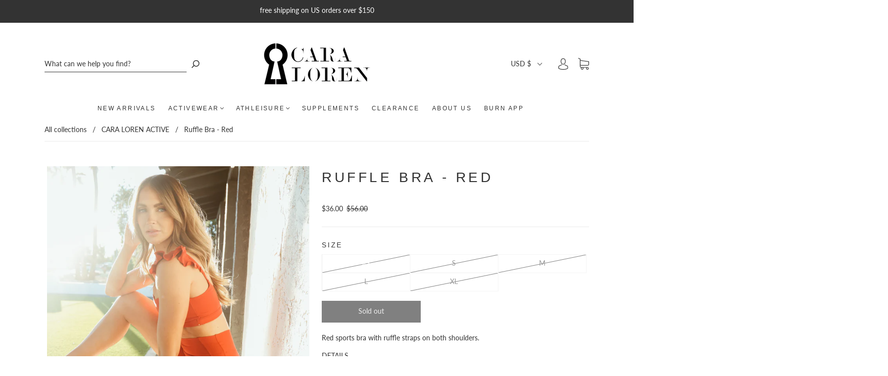

--- FILE ---
content_type: text/html; charset=utf-8
request_url: https://caralorenactive.com/collections/cl-active/products/ruffle-bra-red
body_size: 94674
content:
<!doctype html>
<!--[if IE 9]> <html class="ie9 no-js" lang="en"> <![endif]-->
<!--[if (gt IE 9)|!(IE)]><!--> <html class="no-js" lang="en"> <!--<![endif]-->
<head>
  <link rel="stylesheet" href="https://obscure-escarpment-2240.herokuapp.com/stylesheets/bcpo-front.css">
  <script>var bcpo_product={"id":7327581143219,"title":"Ruffle Bra - Red","handle":"ruffle-bra-red","description":"\u003cmeta charset=\"utf-8\"\u003e\n\u003cp data-mce-fragment=\"1\"\u003e\u003cspan data-mce-fragment=\"1\"\u003eRed sports bra with ruffle straps on both shoulders. \u003c\/span\u003e\u003c\/p\u003e\n\u003cp data-mce-fragment=\"1\"\u003eDETAILS\u003c\/p\u003e\n\u003cul data-mce-fragment=\"1\"\u003e\n\u003cli data-mce-fragment=\"1\"\u003eMedium support. \u003c\/li\u003e\n\u003cli data-mce-fragment=\"1\"\u003eNo padding included. \u003c\/li\u003e\n\u003cli data-mce-fragment=\"1\"\u003eSpots for padding on interior.\u003c\/li\u003e\n\u003cli data-mce-fragment=\"1\"\u003eSport-luxe fabric designed for versatility.\u003c\/li\u003e\n\u003cli data-mce-fragment=\"1\"\u003ePerfect for your pilates class and brunch afterwards.\u003c\/li\u003e\n\u003cli data-mce-fragment=\"1\"\u003eSoft, supple hand feel.\u003c\/li\u003e\n\u003cli data-mce-fragment=\"1\"\u003eMoisture wicking, quick drying.\u003c\/li\u003e\n\u003cli data-mce-fragment=\"1\"\u003eLuxurious and buttery soft slightly brushed texture.\u003c\/li\u003e\n\u003cli data-mce-fragment=\"1\"\u003eStretch jersey with a barely there feel.\u003c\/li\u003e\n\u003c\/ul\u003e\n\u003cp data-mce-fragment=\"1\"\u003eFIT \u0026amp; CARE\u003c\/p\u003e\n\u003cul data-mce-fragment=\"1\"\u003e\n\u003cli data-mce-fragment=\"1\"\u003eFits true to size. Size up if in-between sizes. \u003c\/li\u003e\n\u003cli data-mce-fragment=\"1\"\u003e\n\u003ca title=\"Size Guide\" href=\"https:\/\/caralorenactive.com\/pages\/size-guide\" data-mce-fragment=\"1\" target=\"_blank\" data-mce-href=\"https:\/\/caralorenactive.com\/pages\/size-guide\"\u003eSize guide here\u003c\/a\u003e.\u003cbr data-mce-fragment=\"1\"\u003e\n\u003c\/li\u003e\n\u003cli data-mce-fragment=\"1\"\u003eModels wearing size Small.\u003c\/li\u003e\n\u003cli data-mce-fragment=\"1\"\u003e75% Nylon, 25% Spandex.\u003c\/li\u003e\n\u003cli data-mce-fragment=\"1\"\u003eMachine wash cold with like colors.\u003c\/li\u003e\n\u003cli data-mce-fragment=\"1\"\u003eDo not bleach, tumble dry, or dry clean.\u003c\/li\u003e\n\u003cli data-mce-fragment=\"1\"\u003eIron low. \u003c\/li\u003e\n\u003c\/ul\u003e","published_at":"2025-05-20T17:39:46-06:00","created_at":"2022-12-08T00:09:17-07:00","vendor":"Cara Loren Fitness","type":"Sports Bra","tags":["Red Sports Bra","Ruffle Bra","Sports Bra"],"price":3600,"price_min":3600,"price_max":3600,"available":false,"price_varies":false,"compare_at_price":5600,"compare_at_price_min":5600,"compare_at_price_max":5600,"compare_at_price_varies":false,"variants":[{"id":42234751713459,"title":"XS","option1":"XS","option2":null,"option3":null,"sku":"BR1023-EQRED-XS","requires_shipping":true,"taxable":true,"featured_image":null,"available":false,"name":"Ruffle Bra - Red - XS","public_title":"XS","options":["XS"],"price":3600,"weight":0,"compare_at_price":5600,"inventory_quantity":0,"inventory_management":"shopify","inventory_policy":"deny","barcode":"","requires_selling_plan":false,"selling_plan_allocations":[]},{"id":42234751746227,"title":"S","option1":"S","option2":null,"option3":null,"sku":"BR1023-EQRED-S","requires_shipping":true,"taxable":true,"featured_image":null,"available":false,"name":"Ruffle Bra - Red - S","public_title":"S","options":["S"],"price":3600,"weight":0,"compare_at_price":5600,"inventory_quantity":0,"inventory_management":"shopify","inventory_policy":"deny","barcode":"","requires_selling_plan":false,"selling_plan_allocations":[]},{"id":42234751778995,"title":"M","option1":"M","option2":null,"option3":null,"sku":"BR1023-EQRED-M","requires_shipping":true,"taxable":true,"featured_image":null,"available":false,"name":"Ruffle Bra - Red - M","public_title":"M","options":["M"],"price":3600,"weight":0,"compare_at_price":5600,"inventory_quantity":0,"inventory_management":"shopify","inventory_policy":"deny","barcode":"","requires_selling_plan":false,"selling_plan_allocations":[]},{"id":42234751811763,"title":"L","option1":"L","option2":null,"option3":null,"sku":"BR1023-EQRED-L","requires_shipping":true,"taxable":true,"featured_image":null,"available":false,"name":"Ruffle Bra - Red - L","public_title":"L","options":["L"],"price":3600,"weight":0,"compare_at_price":5600,"inventory_quantity":0,"inventory_management":"shopify","inventory_policy":"deny","barcode":"","requires_selling_plan":false,"selling_plan_allocations":[]},{"id":42234751844531,"title":"XL","option1":"XL","option2":null,"option3":null,"sku":"BR1023-EQRED-XL","requires_shipping":true,"taxable":true,"featured_image":null,"available":false,"name":"Ruffle Bra - Red - XL","public_title":"XL","options":["XL"],"price":3600,"weight":0,"compare_at_price":5600,"inventory_quantity":0,"inventory_management":"shopify","inventory_policy":"deny","barcode":"","requires_selling_plan":false,"selling_plan_allocations":[]}],"images":["\/\/caralorenactive.com\/cdn\/shop\/products\/D75A7269.jpg?v=1670484262","\/\/caralorenactive.com\/cdn\/shop\/products\/PhotoNov162022_33131AM.jpg?v=1670484272","\/\/caralorenactive.com\/cdn\/shop\/products\/PhotoNov162022_33149AM.jpg?v=1670484272","\/\/caralorenactive.com\/cdn\/shop\/products\/D75A7803.jpg?v=1670484272"],"featured_image":"\/\/caralorenactive.com\/cdn\/shop\/products\/D75A7269.jpg?v=1670484262","options":["Size"],"media":[{"alt":null,"id":24748346146995,"position":1,"preview_image":{"aspect_ratio":0.813,"height":4834,"width":3930,"src":"\/\/caralorenactive.com\/cdn\/shop\/products\/D75A7269.jpg?v=1670484262"},"aspect_ratio":0.813,"height":4834,"media_type":"image","src":"\/\/caralorenactive.com\/cdn\/shop\/products\/D75A7269.jpg?v=1670484262","width":3930},{"alt":null,"id":24748346212531,"position":2,"preview_image":{"aspect_ratio":0.813,"height":4834,"width":3930,"src":"\/\/caralorenactive.com\/cdn\/shop\/products\/PhotoNov162022_33131AM.jpg?v=1670484272"},"aspect_ratio":0.813,"height":4834,"media_type":"image","src":"\/\/caralorenactive.com\/cdn\/shop\/products\/PhotoNov162022_33131AM.jpg?v=1670484272","width":3930},{"alt":null,"id":24748346245299,"position":3,"preview_image":{"aspect_ratio":0.813,"height":4834,"width":3930,"src":"\/\/caralorenactive.com\/cdn\/shop\/products\/PhotoNov162022_33149AM.jpg?v=1670484272"},"aspect_ratio":0.813,"height":4834,"media_type":"image","src":"\/\/caralorenactive.com\/cdn\/shop\/products\/PhotoNov162022_33149AM.jpg?v=1670484272","width":3930},{"alt":null,"id":24748346179763,"position":4,"preview_image":{"aspect_ratio":0.813,"height":4834,"width":3930,"src":"\/\/caralorenactive.com\/cdn\/shop\/products\/D75A7803.jpg?v=1670484272"},"aspect_ratio":0.813,"height":4834,"media_type":"image","src":"\/\/caralorenactive.com\/cdn\/shop\/products\/D75A7803.jpg?v=1670484272","width":3930}],"requires_selling_plan":false,"selling_plan_groups":[],"content":"\u003cmeta charset=\"utf-8\"\u003e\n\u003cp data-mce-fragment=\"1\"\u003e\u003cspan data-mce-fragment=\"1\"\u003eRed sports bra with ruffle straps on both shoulders. \u003c\/span\u003e\u003c\/p\u003e\n\u003cp data-mce-fragment=\"1\"\u003eDETAILS\u003c\/p\u003e\n\u003cul data-mce-fragment=\"1\"\u003e\n\u003cli data-mce-fragment=\"1\"\u003eMedium support. \u003c\/li\u003e\n\u003cli data-mce-fragment=\"1\"\u003eNo padding included. \u003c\/li\u003e\n\u003cli data-mce-fragment=\"1\"\u003eSpots for padding on interior.\u003c\/li\u003e\n\u003cli data-mce-fragment=\"1\"\u003eSport-luxe fabric designed for versatility.\u003c\/li\u003e\n\u003cli data-mce-fragment=\"1\"\u003ePerfect for your pilates class and brunch afterwards.\u003c\/li\u003e\n\u003cli data-mce-fragment=\"1\"\u003eSoft, supple hand feel.\u003c\/li\u003e\n\u003cli data-mce-fragment=\"1\"\u003eMoisture wicking, quick drying.\u003c\/li\u003e\n\u003cli data-mce-fragment=\"1\"\u003eLuxurious and buttery soft slightly brushed texture.\u003c\/li\u003e\n\u003cli data-mce-fragment=\"1\"\u003eStretch jersey with a barely there feel.\u003c\/li\u003e\n\u003c\/ul\u003e\n\u003cp data-mce-fragment=\"1\"\u003eFIT \u0026amp; CARE\u003c\/p\u003e\n\u003cul data-mce-fragment=\"1\"\u003e\n\u003cli data-mce-fragment=\"1\"\u003eFits true to size. Size up if in-between sizes. \u003c\/li\u003e\n\u003cli data-mce-fragment=\"1\"\u003e\n\u003ca title=\"Size Guide\" href=\"https:\/\/caralorenactive.com\/pages\/size-guide\" data-mce-fragment=\"1\" target=\"_blank\" data-mce-href=\"https:\/\/caralorenactive.com\/pages\/size-guide\"\u003eSize guide here\u003c\/a\u003e.\u003cbr data-mce-fragment=\"1\"\u003e\n\u003c\/li\u003e\n\u003cli data-mce-fragment=\"1\"\u003eModels wearing size Small.\u003c\/li\u003e\n\u003cli data-mce-fragment=\"1\"\u003e75% Nylon, 25% Spandex.\u003c\/li\u003e\n\u003cli data-mce-fragment=\"1\"\u003eMachine wash cold with like colors.\u003c\/li\u003e\n\u003cli data-mce-fragment=\"1\"\u003eDo not bleach, tumble dry, or dry clean.\u003c\/li\u003e\n\u003cli data-mce-fragment=\"1\"\u003eIron low. \u003c\/li\u003e\n\u003c\/ul\u003e"};  var bcpo_settings={"fallback":"default","auto_select":"on","load_main_image":"on","border_style":"round","tooltips":"show","sold_out_style":"transparent","theme":"light","jumbo_colors":"medium","jumbo_images":"medium","circle_swatches":"","inventory_style":"amazon","override_ajax":"on","add_price_addons":"off","money_format2":"${{amount}} USD","money_format_without_currency":"${{amount}}","show_currency":"off","global_auto_image_options":"","global_color_options":"","shop_currency":"USD"};var inventory_quantity = [];inventory_quantity.push(0);inventory_quantity.push(0);inventory_quantity.push(0);inventory_quantity.push(0);inventory_quantity.push(0);if(bcpo_product) { for (var i = 0; i < bcpo_product.variants.length; i += 1) { bcpo_product.variants[i].inventory_quantity = inventory_quantity[i]; }}window.bcpo = window.bcpo || {}; bcpo.cart = {"note":null,"attributes":{},"original_total_price":0,"total_price":0,"total_discount":0,"total_weight":0.0,"item_count":0,"items":[],"requires_shipping":false,"currency":"USD","items_subtotal_price":0,"cart_level_discount_applications":[],"checkout_charge_amount":0}; bcpo.ogFormData = FormData;</script>
  <meta name="facebook-domain-verification" content="zikghq6d3e57x74lwitpztrqsmcebj" />
  <meta name="facebook-domain-verification" content="ngeq1el7w9adv2eud92t84cdsd0hom" />

    
  <meta charset="utf-8">
<meta http-equiv="X-UA-Compatible" content="IE=edge,chrome=1">

<title>
  Ruffle Bra - Red

  

  

  
    &#8211; Cara Loren Active
  
</title>


  <meta name="description" content="Red sports bra with ruffle straps on both shoulders.  DETAILS Medium support.  No padding included.  Spots for padding on interior. Sport-luxe fabric designed for versatility. Perfect for your pilates class and brunch afterwards. Soft, supple hand feel. Moisture wicking, quick drying. Luxurious and buttery soft slightl" />




<link rel="canonical" href="https://caralorenactive.com/products/ruffle-bra-red" />
<meta name="viewport" content="width=device-width" />

<!-- Social Meta Information -->





<meta property="og:site_name" content="Cara Loren Active">
<meta property="og:url" content="https://caralorenactive.com/products/ruffle-bra-red">
<meta property="og:title" content="Ruffle Bra - Red">
<meta property="og:type" content="product">
<meta property="og:description" content="Red sports bra with ruffle straps on both shoulders.  DETAILS Medium support.  No padding included.  Spots for padding on interior. Sport-luxe fabric designed for versatility. Perfect for your pilates class and brunch afterwards. Soft, supple hand feel. Moisture wicking, quick drying. Luxurious and buttery soft slightl">

<meta property="og:image" content="http://caralorenactive.com/cdn/shop/products/D75A7269_1200x1200.jpg?v=1670484262"><meta property="og:image" content="http://caralorenactive.com/cdn/shop/products/D75A7269_1200x1200.jpg?v=1670484262"><meta property="og:image" content="http://caralorenactive.com/cdn/shop/products/D75A7269_1200x1200.jpg?v=1670484262">
<meta property="og:image:secure_url" content="https://caralorenactive.com/cdn/shop/products/D75A7269_1200x1200.jpg?v=1670484262"><meta property="og:image:secure_url" content="https://caralorenactive.com/cdn/shop/products/D75A7269_1200x1200.jpg?v=1670484262"><meta property="og:image:secure_url" content="https://caralorenactive.com/cdn/shop/products/D75A7269_1200x1200.jpg?v=1670484262">
<meta property="og:image:width" content="1200">
<meta property="og:image:height" content="1200">


  <meta property="og:price:amount" content="36.00">
  <meta property="og:price:currency" content="USD">



<meta name="twitter:card" content="summary_large_image">
<meta name="twitter:title" content="Ruffle Bra - Red">
<meta name="twitter:description" content="Red sports bra with ruffle straps on both shoulders.  DETAILS Medium support.  No padding included.  Spots for padding on interior. Sport-luxe fabric designed for versatility. Perfect for your pilates class and brunch afterwards. Soft, supple hand feel. Moisture wicking, quick drying. Luxurious and buttery soft slightl">


  <script type="application/ld+json">
    {
      "@context": "http://schema.org",
      "@type": "Product",
      "name": "Ruffle Bra - Red",
      "brand": "Cara Loren Fitness",
      "image": "//caralorenactive.com/cdn/shop/products/D75A7269_grande.jpg?v=1670484262",
      "url": "https://caralorenactive.com/products/ruffle-bra-red",
      "offers": {
        "@type": "AggregateOffer",
        "priceCurrency": "USD",
        "lowPrice": "36.00",
        "highPrice": "36.00",
        "itemCondition": "http://schema.org/New",
        "availability": "http://schema.org/OutOfStock",
        "offerCount": "5",
        "offers": [
          
            {
              "@type": "Offer",
              "name": "Ruffle Bra - Red — XS",
              "availability": "http://schema.org/OutOfStock",
              "priceCurrency": "USD",
              "price": "56.00"
            },
          
            {
              "@type": "Offer",
              "name": "Ruffle Bra - Red — S",
              "availability": "http://schema.org/OutOfStock",
              "priceCurrency": "USD",
              "price": "56.00"
            },
          
            {
              "@type": "Offer",
              "name": "Ruffle Bra - Red — M",
              "availability": "http://schema.org/OutOfStock",
              "priceCurrency": "USD",
              "price": "56.00"
            },
          
            {
              "@type": "Offer",
              "name": "Ruffle Bra - Red — L",
              "availability": "http://schema.org/OutOfStock",
              "priceCurrency": "USD",
              "price": "56.00"
            },
          
            {
              "@type": "Offer",
              "name": "Ruffle Bra - Red — XL",
              "availability": "http://schema.org/OutOfStock",
              "priceCurrency": "USD",
              "price": "56.00"
            }
          
        ]
      }
    }
  </script>


  <script>window.performance && window.performance.mark && window.performance.mark('shopify.content_for_header.start');</script><meta id="shopify-digital-wallet" name="shopify-digital-wallet" content="/4176053/digital_wallets/dialog">
<meta name="shopify-checkout-api-token" content="05273fbe6bec4186a03e99646f35637e">
<meta id="in-context-paypal-metadata" data-shop-id="4176053" data-venmo-supported="false" data-environment="production" data-locale="en_US" data-paypal-v4="true" data-currency="USD">
<link rel="alternate" type="application/json+oembed" href="https://caralorenactive.com/products/ruffle-bra-red.oembed">
<script async="async" src="/checkouts/internal/preloads.js?locale=en-US"></script>
<link rel="preconnect" href="https://shop.app" crossorigin="anonymous">
<script async="async" src="https://shop.app/checkouts/internal/preloads.js?locale=en-US&shop_id=4176053" crossorigin="anonymous"></script>
<script id="shopify-features" type="application/json">{"accessToken":"05273fbe6bec4186a03e99646f35637e","betas":["rich-media-storefront-analytics"],"domain":"caralorenactive.com","predictiveSearch":true,"shopId":4176053,"locale":"en"}</script>
<script>var Shopify = Shopify || {};
Shopify.shop = "cara-loren.myshopify.com";
Shopify.locale = "en";
Shopify.currency = {"active":"USD","rate":"1.0"};
Shopify.country = "US";
Shopify.theme = {"name":"Copy of Capital Bold Nov 27","id":129545109683,"schema_name":"Capital","schema_version":"7.6.0","theme_store_id":812,"role":"main"};
Shopify.theme.handle = "null";
Shopify.theme.style = {"id":null,"handle":null};
Shopify.cdnHost = "caralorenactive.com/cdn";
Shopify.routes = Shopify.routes || {};
Shopify.routes.root = "/";</script>
<script type="module">!function(o){(o.Shopify=o.Shopify||{}).modules=!0}(window);</script>
<script>!function(o){function n(){var o=[];function n(){o.push(Array.prototype.slice.apply(arguments))}return n.q=o,n}var t=o.Shopify=o.Shopify||{};t.loadFeatures=n(),t.autoloadFeatures=n()}(window);</script>
<script>
  window.ShopifyPay = window.ShopifyPay || {};
  window.ShopifyPay.apiHost = "shop.app\/pay";
  window.ShopifyPay.redirectState = null;
</script>
<script id="shop-js-analytics" type="application/json">{"pageType":"product"}</script>
<script defer="defer" async type="module" src="//caralorenactive.com/cdn/shopifycloud/shop-js/modules/v2/client.init-shop-cart-sync_C5BV16lS.en.esm.js"></script>
<script defer="defer" async type="module" src="//caralorenactive.com/cdn/shopifycloud/shop-js/modules/v2/chunk.common_CygWptCX.esm.js"></script>
<script type="module">
  await import("//caralorenactive.com/cdn/shopifycloud/shop-js/modules/v2/client.init-shop-cart-sync_C5BV16lS.en.esm.js");
await import("//caralorenactive.com/cdn/shopifycloud/shop-js/modules/v2/chunk.common_CygWptCX.esm.js");

  window.Shopify.SignInWithShop?.initShopCartSync?.({"fedCMEnabled":true,"windoidEnabled":true});

</script>
<script>
  window.Shopify = window.Shopify || {};
  if (!window.Shopify.featureAssets) window.Shopify.featureAssets = {};
  window.Shopify.featureAssets['shop-js'] = {"shop-cart-sync":["modules/v2/client.shop-cart-sync_ZFArdW7E.en.esm.js","modules/v2/chunk.common_CygWptCX.esm.js"],"init-fed-cm":["modules/v2/client.init-fed-cm_CmiC4vf6.en.esm.js","modules/v2/chunk.common_CygWptCX.esm.js"],"shop-button":["modules/v2/client.shop-button_tlx5R9nI.en.esm.js","modules/v2/chunk.common_CygWptCX.esm.js"],"shop-cash-offers":["modules/v2/client.shop-cash-offers_DOA2yAJr.en.esm.js","modules/v2/chunk.common_CygWptCX.esm.js","modules/v2/chunk.modal_D71HUcav.esm.js"],"init-windoid":["modules/v2/client.init-windoid_sURxWdc1.en.esm.js","modules/v2/chunk.common_CygWptCX.esm.js"],"shop-toast-manager":["modules/v2/client.shop-toast-manager_ClPi3nE9.en.esm.js","modules/v2/chunk.common_CygWptCX.esm.js"],"init-shop-email-lookup-coordinator":["modules/v2/client.init-shop-email-lookup-coordinator_B8hsDcYM.en.esm.js","modules/v2/chunk.common_CygWptCX.esm.js"],"init-shop-cart-sync":["modules/v2/client.init-shop-cart-sync_C5BV16lS.en.esm.js","modules/v2/chunk.common_CygWptCX.esm.js"],"avatar":["modules/v2/client.avatar_BTnouDA3.en.esm.js"],"pay-button":["modules/v2/client.pay-button_FdsNuTd3.en.esm.js","modules/v2/chunk.common_CygWptCX.esm.js"],"init-customer-accounts":["modules/v2/client.init-customer-accounts_DxDtT_ad.en.esm.js","modules/v2/client.shop-login-button_C5VAVYt1.en.esm.js","modules/v2/chunk.common_CygWptCX.esm.js","modules/v2/chunk.modal_D71HUcav.esm.js"],"init-shop-for-new-customer-accounts":["modules/v2/client.init-shop-for-new-customer-accounts_ChsxoAhi.en.esm.js","modules/v2/client.shop-login-button_C5VAVYt1.en.esm.js","modules/v2/chunk.common_CygWptCX.esm.js","modules/v2/chunk.modal_D71HUcav.esm.js"],"shop-login-button":["modules/v2/client.shop-login-button_C5VAVYt1.en.esm.js","modules/v2/chunk.common_CygWptCX.esm.js","modules/v2/chunk.modal_D71HUcav.esm.js"],"init-customer-accounts-sign-up":["modules/v2/client.init-customer-accounts-sign-up_CPSyQ0Tj.en.esm.js","modules/v2/client.shop-login-button_C5VAVYt1.en.esm.js","modules/v2/chunk.common_CygWptCX.esm.js","modules/v2/chunk.modal_D71HUcav.esm.js"],"shop-follow-button":["modules/v2/client.shop-follow-button_Cva4Ekp9.en.esm.js","modules/v2/chunk.common_CygWptCX.esm.js","modules/v2/chunk.modal_D71HUcav.esm.js"],"checkout-modal":["modules/v2/client.checkout-modal_BPM8l0SH.en.esm.js","modules/v2/chunk.common_CygWptCX.esm.js","modules/v2/chunk.modal_D71HUcav.esm.js"],"lead-capture":["modules/v2/client.lead-capture_Bi8yE_yS.en.esm.js","modules/v2/chunk.common_CygWptCX.esm.js","modules/v2/chunk.modal_D71HUcav.esm.js"],"shop-login":["modules/v2/client.shop-login_D6lNrXab.en.esm.js","modules/v2/chunk.common_CygWptCX.esm.js","modules/v2/chunk.modal_D71HUcav.esm.js"],"payment-terms":["modules/v2/client.payment-terms_CZxnsJam.en.esm.js","modules/v2/chunk.common_CygWptCX.esm.js","modules/v2/chunk.modal_D71HUcav.esm.js"]};
</script>
<script>(function() {
  var isLoaded = false;
  function asyncLoad() {
    if (isLoaded) return;
    isLoaded = true;
    var urls = ["\/\/www.powr.io\/powr.js?powr-token=cara-loren.myshopify.com\u0026external-type=shopify\u0026shop=cara-loren.myshopify.com","https:\/\/chimpstatic.com\/mcjs-connected\/js\/users\/f1d9b826b59a4a6531d60be11\/877afc54d879d9e71c2506eba.js?shop=cara-loren.myshopify.com","https:\/\/obscure-escarpment-2240.herokuapp.com\/js\/best_custom_product_options.js?shop=cara-loren.myshopify.com","https:\/\/static.shareasale.com\/json\/shopify\/deduplication.js?shop=cara-loren.myshopify.com","https:\/\/static.shareasale.com\/json\/shopify\/shareasale-tracking.js?sasmid=137576\u0026ssmtid=19038\u0026shop=cara-loren.myshopify.com","\/\/cdn.shopify.com\/proxy\/8fb809a69215d76ea1db7d0328e1457d50ccd50a52353246201f4a634d4f0443\/unpkg.com\/@bestieapp\/widget-snippet@0.0.47\/dist\/snippet.umd.js?shop=cara-loren.myshopify.com\u0026sp-cache-control=cHVibGljLCBtYXgtYWdlPTkwMA","https:\/\/bestie-ai.com\/22\/widget.js?shop=cara-loren.myshopify.com","https:\/\/bestie-ai.com\/22\/embed.js?shop=cara-loren.myshopify.com","https:\/\/cdn.hextom.com\/js\/quickannouncementbar.js?shop=cara-loren.myshopify.com","https:\/\/cdn.corso.com\/js\/corso-checkout-plus.js?sfToken=e4f4dbe5d97d1de1f82730f2f5e6a91b\u0026sfApiVersion=2025-01\u0026shop=cara-loren.myshopify.com"];
    for (var i = 0; i < urls.length; i++) {
      var s = document.createElement('script');
      s.type = 'text/javascript';
      s.async = true;
      s.src = urls[i];
      var x = document.getElementsByTagName('script')[0];
      x.parentNode.insertBefore(s, x);
    }
  };
  if(window.attachEvent) {
    window.attachEvent('onload', asyncLoad);
  } else {
    window.addEventListener('load', asyncLoad, false);
  }
})();</script>
<script id="__st">var __st={"a":4176053,"offset":-25200,"reqid":"4bbccbe1-7fc8-4c5b-b672-0ddf116575d4-1768823630","pageurl":"caralorenactive.com\/collections\/cl-active\/products\/ruffle-bra-red","u":"d0db2e38a740","p":"product","rtyp":"product","rid":7327581143219};</script>
<script>window.ShopifyPaypalV4VisibilityTracking = true;</script>
<script id="captcha-bootstrap">!function(){'use strict';const t='contact',e='account',n='new_comment',o=[[t,t],['blogs',n],['comments',n],[t,'customer']],c=[[e,'customer_login'],[e,'guest_login'],[e,'recover_customer_password'],[e,'create_customer']],r=t=>t.map((([t,e])=>`form[action*='/${t}']:not([data-nocaptcha='true']) input[name='form_type'][value='${e}']`)).join(','),a=t=>()=>t?[...document.querySelectorAll(t)].map((t=>t.form)):[];function s(){const t=[...o],e=r(t);return a(e)}const i='password',u='form_key',d=['recaptcha-v3-token','g-recaptcha-response','h-captcha-response',i],f=()=>{try{return window.sessionStorage}catch{return}},m='__shopify_v',_=t=>t.elements[u];function p(t,e,n=!1){try{const o=window.sessionStorage,c=JSON.parse(o.getItem(e)),{data:r}=function(t){const{data:e,action:n}=t;return t[m]||n?{data:e,action:n}:{data:t,action:n}}(c);for(const[e,n]of Object.entries(r))t.elements[e]&&(t.elements[e].value=n);n&&o.removeItem(e)}catch(o){console.error('form repopulation failed',{error:o})}}const l='form_type',E='cptcha';function T(t){t.dataset[E]=!0}const w=window,h=w.document,L='Shopify',v='ce_forms',y='captcha';let A=!1;((t,e)=>{const n=(g='f06e6c50-85a8-45c8-87d0-21a2b65856fe',I='https://cdn.shopify.com/shopifycloud/storefront-forms-hcaptcha/ce_storefront_forms_captcha_hcaptcha.v1.5.2.iife.js',D={infoText:'Protected by hCaptcha',privacyText:'Privacy',termsText:'Terms'},(t,e,n)=>{const o=w[L][v],c=o.bindForm;if(c)return c(t,g,e,D).then(n);var r;o.q.push([[t,g,e,D],n]),r=I,A||(h.body.append(Object.assign(h.createElement('script'),{id:'captcha-provider',async:!0,src:r})),A=!0)});var g,I,D;w[L]=w[L]||{},w[L][v]=w[L][v]||{},w[L][v].q=[],w[L][y]=w[L][y]||{},w[L][y].protect=function(t,e){n(t,void 0,e),T(t)},Object.freeze(w[L][y]),function(t,e,n,w,h,L){const[v,y,A,g]=function(t,e,n){const i=e?o:[],u=t?c:[],d=[...i,...u],f=r(d),m=r(i),_=r(d.filter((([t,e])=>n.includes(e))));return[a(f),a(m),a(_),s()]}(w,h,L),I=t=>{const e=t.target;return e instanceof HTMLFormElement?e:e&&e.form},D=t=>v().includes(t);t.addEventListener('submit',(t=>{const e=I(t);if(!e)return;const n=D(e)&&!e.dataset.hcaptchaBound&&!e.dataset.recaptchaBound,o=_(e),c=g().includes(e)&&(!o||!o.value);(n||c)&&t.preventDefault(),c&&!n&&(function(t){try{if(!f())return;!function(t){const e=f();if(!e)return;const n=_(t);if(!n)return;const o=n.value;o&&e.removeItem(o)}(t);const e=Array.from(Array(32),(()=>Math.random().toString(36)[2])).join('');!function(t,e){_(t)||t.append(Object.assign(document.createElement('input'),{type:'hidden',name:u})),t.elements[u].value=e}(t,e),function(t,e){const n=f();if(!n)return;const o=[...t.querySelectorAll(`input[type='${i}']`)].map((({name:t})=>t)),c=[...d,...o],r={};for(const[a,s]of new FormData(t).entries())c.includes(a)||(r[a]=s);n.setItem(e,JSON.stringify({[m]:1,action:t.action,data:r}))}(t,e)}catch(e){console.error('failed to persist form',e)}}(e),e.submit())}));const S=(t,e)=>{t&&!t.dataset[E]&&(n(t,e.some((e=>e===t))),T(t))};for(const o of['focusin','change'])t.addEventListener(o,(t=>{const e=I(t);D(e)&&S(e,y())}));const B=e.get('form_key'),M=e.get(l),P=B&&M;t.addEventListener('DOMContentLoaded',(()=>{const t=y();if(P)for(const e of t)e.elements[l].value===M&&p(e,B);[...new Set([...A(),...v().filter((t=>'true'===t.dataset.shopifyCaptcha))])].forEach((e=>S(e,t)))}))}(h,new URLSearchParams(w.location.search),n,t,e,['guest_login'])})(!0,!0)}();</script>
<script integrity="sha256-4kQ18oKyAcykRKYeNunJcIwy7WH5gtpwJnB7kiuLZ1E=" data-source-attribution="shopify.loadfeatures" defer="defer" src="//caralorenactive.com/cdn/shopifycloud/storefront/assets/storefront/load_feature-a0a9edcb.js" crossorigin="anonymous"></script>
<script crossorigin="anonymous" defer="defer" src="//caralorenactive.com/cdn/shopifycloud/storefront/assets/shopify_pay/storefront-65b4c6d7.js?v=20250812"></script>
<script data-source-attribution="shopify.dynamic_checkout.dynamic.init">var Shopify=Shopify||{};Shopify.PaymentButton=Shopify.PaymentButton||{isStorefrontPortableWallets:!0,init:function(){window.Shopify.PaymentButton.init=function(){};var t=document.createElement("script");t.src="https://caralorenactive.com/cdn/shopifycloud/portable-wallets/latest/portable-wallets.en.js",t.type="module",document.head.appendChild(t)}};
</script>
<script data-source-attribution="shopify.dynamic_checkout.buyer_consent">
  function portableWalletsHideBuyerConsent(e){var t=document.getElementById("shopify-buyer-consent"),n=document.getElementById("shopify-subscription-policy-button");t&&n&&(t.classList.add("hidden"),t.setAttribute("aria-hidden","true"),n.removeEventListener("click",e))}function portableWalletsShowBuyerConsent(e){var t=document.getElementById("shopify-buyer-consent"),n=document.getElementById("shopify-subscription-policy-button");t&&n&&(t.classList.remove("hidden"),t.removeAttribute("aria-hidden"),n.addEventListener("click",e))}window.Shopify?.PaymentButton&&(window.Shopify.PaymentButton.hideBuyerConsent=portableWalletsHideBuyerConsent,window.Shopify.PaymentButton.showBuyerConsent=portableWalletsShowBuyerConsent);
</script>
<script data-source-attribution="shopify.dynamic_checkout.cart.bootstrap">document.addEventListener("DOMContentLoaded",(function(){function t(){return document.querySelector("shopify-accelerated-checkout-cart, shopify-accelerated-checkout")}if(t())Shopify.PaymentButton.init();else{new MutationObserver((function(e,n){t()&&(Shopify.PaymentButton.init(),n.disconnect())})).observe(document.body,{childList:!0,subtree:!0})}}));
</script>
<link id="shopify-accelerated-checkout-styles" rel="stylesheet" media="screen" href="https://caralorenactive.com/cdn/shopifycloud/portable-wallets/latest/accelerated-checkout-backwards-compat.css" crossorigin="anonymous">
<style id="shopify-accelerated-checkout-cart">
        #shopify-buyer-consent {
  margin-top: 1em;
  display: inline-block;
  width: 100%;
}

#shopify-buyer-consent.hidden {
  display: none;
}

#shopify-subscription-policy-button {
  background: none;
  border: none;
  padding: 0;
  text-decoration: underline;
  font-size: inherit;
  cursor: pointer;
}

#shopify-subscription-policy-button::before {
  box-shadow: none;
}

      </style>

<script>window.performance && window.performance.mark && window.performance.mark('shopify.content_for_header.end');</script>
  <script id="vopo-head">(function () { if (((document.documentElement.innerHTML.includes('asyncLoad') && !document.documentElement.innerHTML.includes('\/obscure' + '-escarpment-2240')) || (window.bcpo && bcpo.disabled)) && !window.location.href.match(/[&?]yesbcpo/)) return; var script = document.createElement('script'); script.src = "https://obscure-escarpment-2240.herokuapp.com/js/best_custom_product_options.js?shop=cara-loren.myshopify.com"; var vopoHead = document.getElementById('vopo-head'); vopoHead.parentNode.insertBefore(script, vopoHead); })();</script>
  <style>




@font-face {
  font-family: Lato;
  font-weight: 400;
  font-style: normal;
  font-display: swap;
  src: url("//caralorenactive.com/cdn/fonts/lato/lato_n4.c3b93d431f0091c8be23185e15c9d1fee1e971c5.woff2") format("woff2"),
       url("//caralorenactive.com/cdn/fonts/lato/lato_n4.d5c00c781efb195594fd2fd4ad04f7882949e327.woff") format("woff");
}



  @font-face {
  font-family: Lato;
  font-weight: 700;
  font-style: normal;
  font-display: swap;
  src: url("//caralorenactive.com/cdn/fonts/lato/lato_n7.900f219bc7337bc57a7a2151983f0a4a4d9d5dcf.woff2") format("woff2"),
       url("//caralorenactive.com/cdn/fonts/lato/lato_n7.a55c60751adcc35be7c4f8a0313f9698598612ee.woff") format("woff");
}




  @font-face {
  font-family: Lato;
  font-weight: 400;
  font-style: italic;
  font-display: swap;
  src: url("//caralorenactive.com/cdn/fonts/lato/lato_i4.09c847adc47c2fefc3368f2e241a3712168bc4b6.woff2") format("woff2"),
       url("//caralorenactive.com/cdn/fonts/lato/lato_i4.3c7d9eb6c1b0a2bf62d892c3ee4582b016d0f30c.woff") format("woff");
}




  @font-face {
  font-family: Lato;
  font-weight: 700;
  font-style: italic;
  font-display: swap;
  src: url("//caralorenactive.com/cdn/fonts/lato/lato_i7.16ba75868b37083a879b8dd9f2be44e067dfbf92.woff2") format("woff2"),
       url("//caralorenactive.com/cdn/fonts/lato/lato_i7.4c07c2b3b7e64ab516aa2f2081d2bb0366b9dce8.woff") format("woff");
}




  



  



  


:root {
  --accent-color: #333333;
  --accent-color-opacity-90: rgba(51, 51, 51, 0.9);
  --accent-color-opacity-50: rgba(51, 51, 51, 0.5);
  --accent-color-opacity-30: rgba(51, 51, 51, 0.3);
  --accent-color-opacity-10: rgba(51, 51, 51, 0.1);
  --accent-color-2: #333333;
  --background-color: #ffffff;
  --background-color-opacity-0: rgba(255, 255, 255, 0);
  --background-color-opacity-90: rgba(255, 255, 255, 0.9);
  --body-color: #333333;
  --body-color-opacity-10: rgba(51, 51, 51, 0.1);
  --body-color-opacity-80: rgba(51, 51, 51, 0.8);
  --border-color: #ebebeb;
  --border-color-opacity-80: rgba(235, 235, 235, 0.8);
  --header-color: #333333;
  --header-text-color-opacity-80: rgba(51, 51, 51, 0.8);
  --header-color-opacity-90: rgba(51, 51, 51, 0.9);
  --header-color-opacity-80: rgba(51, 51, 51, 0.8);
  --header-color-opacity-70: rgba(51, 51, 51, 0.7);
  --header-color-opacity-60: rgba(51, 51, 51, 0.6);
  --header-color-opacity-50: rgba(51, 51, 51, 0.5);
  --header-color-opacity-40: rgba(51, 51, 51, 0.4);
  --header-color-opacity-30: rgba(51, 51, 51, 0.3);
  --header-color-opacity-20: rgba(51, 51, 51, 0.2);
  --header-color-opacity-10: rgba(51, 51, 51, 0.1);
  --meta-color: #666666;
  --outline-color: Highlight;

  
  
    --button-svg-hover-fill: #404040;
    --link-hover-color: #404040;
    --button-background-hover: #404040;
    --slider-scroller-drag: #404040;
  

  --primary-weight-normal: 400;
  --primary-weight-bold: 700;

  --primary-font: Lato, sans-serif;
  --primary-font-weight: 400;
  --primary-font-style: normal;

  --secondary-weight-normal: 400;
  --secondary-weight-bold: 700;

  --secondary-font: Helvetica, Arial, sans-serif;
  --secondary-font-weight: 400;
  --secondary-font-style: normal;

  --body-font: var(--primary-font);
  --body-font-weight: var(--primary-font-weight);
  --body-font-style: var(--primary-font-style);

  --header-font: var(--secondary-font);
  --header-font-weight: var(--secondary-font-weight);
  --header-font-style: var(--secondary-font-style);
  --heading-size: 22px;

  --navigation-font-size: 12px;
  --navigation-font-size-int: 12;

  --meta-font: var(--primary-font);
  --meta-weight: var(--body-font-weight);

  
  

  
    --lightness: 55%;
  

  
    --saturation: 55%;
  

  --sale-color: hsl(0, var(--saturation), var(--lightness));
  --error-color: var(--sale-color);
  --success-color: hsl(120, var(--saturation), var(--lightness));
  --button-color: var(--background-color);
  --button-background: var(--accent-color);
  --button-disabled-color: #EEEEEE;
  --button-disabled-background: gray;
  --input-background: var(--background-color);
  --input-border: var(--border-color);
  --input-color: var(--body-color);
  --input-placeholder-color: var(--meta-color);
  --custom-badge-background: #000000;

  
  
    --custom-badge-background-alt:  #666666;
  

  
    --custom-badge-text-alt: #ffffff;
  

  --dropdown-background-hover: #e6e6e6;

  --new-border-color: #e1e1e1;
  --new-background-color: #f5f5f5;

  --new-border-color2: #d7d7d7;
  --new-background-color2: #ebebeb;

  --new-border-color3: #cccccc;
  --new-background-color3: #e0e0e0;

  
  
    --button-font: Lato, sans-serif;
  

  --button-weight: 400;

  --header-background-color: #ffffff;
  --header-text-color: #333333;
  --header-hover-background-color: rgba(51, 51, 51, 0.1);
  --header-fullbleed-color: #FFFFFF;
  --header-scroll-arrow-color: #cccccc;
  --header-scroll-background-alt: rgba(255, 255, 255, 0.2);

  --footer-hover-background-color: rgba(51, 51, 51, 0.1);

  --products-per-row: 5;

  --sold-out-background: #000000;
  --sale-background: #000000;
  --low-stock-background: #000000;
  --new-product-background: #000000;
  --best-selling-background: #000000;

  --product-grid-placeholder-background: #f7f7f7;
  --product-item-highlight-background: #cccccc;

  --module-sale-color: #cccccc;

  --border-background-color-mix-lighter: #fbfbfb;
  --border-background-color-mix: #f9f9f9;
  --border-background-color-mix: #f7f7f7;
  --border-background-color-mix: #f5f5f5;

  --header-letter-spacing: normal;
  
    --header-text-transform: uppercase;
    --header-letter-spacing: 0.2em;
  

  --form-success-background: ;
  --form-link-before: rgba(51, 51, 51, 0.3);
  --select-background: #f7f7f7;
  --error-background: #d6d6d6;

  
  
    --hover-background-color: #eeecec;
    --badge-text: #fafafa;
    --slider-scroller-background: #e6e6e6;
  

  --box-shadow: 0 2px 3px rgba(0,0,0,0.02), 0 3px 5px rgba(0,0,0,0.12), 0 6px 20px rgba(0,0,0,0.06);
  --box-shadow-reverse: 0 -2px 3px rgba(0,0,0,0.02), 0 -3px 5px rgba(0,0,0,0.12), 0 -6px 20px rgba(0,0,0,0.06);

  --video-wrapper-svg-background: ;
  --blog-item-background: Liquid error (snippets/css-variables line 231): wrong number of arguments (given 2, expected 3);
}

</style>


  
    <link rel="preload" href="//caralorenactive.com/cdn/shop/t/20/assets/theme-product.min.css?v=13343139423165619051645478632" as="style">
    <link href="//caralorenactive.com/cdn/shop/t/20/assets/theme-product.min.css?v=13343139423165619051645478632" rel="stylesheet" type="text/css" media="all" />
  
  
  <link href="//caralorenactive.com/cdn/shop/t/20/assets/master-styles.scss.css?v=135766505577592887761645854929" rel="stylesheet" type="text/css" media="all" />

  
<script>
  window.Theme = {};
  Theme = {"colorAccent":"#333333","colorBackground":"#ffffff","colorBody":"#333333","colorBorder":"#ebebeb","colorHeader":"#333333","soldOutBackground":"#000000","saleBackground":"#000000","lowStockBackground":"#000000","newProductBackground":"#000000","bestSellingBackground":"#000000","customBadgeBackground":"#000000","colorHeaderBackground":"#ffffff","colorHeaderText":"#333333","fullBleedColor":"#FFFFFF","primaryFont":{"error":"json not allowed for this object"},"secondaryFont":{"error":"json not allowed for this object"},"headingSize":"22px","headingCase":"uppercase","navigationFontSize":12,"buttonFontWeight":"normal","show_reviews":true,"productBrand":false,"productItemVendorCollection":false,"productColorSwatches":"Color","productSizeSwatches":"Size","productStockLevel":10,"show_second_image_on_hover":true,"productHover":"0","productAnimateBadges":true,"breadcrumbs":true,"shareFacebook":false,"shareTwitter":false,"sharePinterest":false,"shareFancy":false,"socialBehance":"","socialDribbble":"","socialFacebook":"https:\/\/www.facebook.com\/caralorenshop?ref=hl","socialFlickr":"","socialInstagram":"https:\/\/www.instagram.com\/caraloren.active\/","socialLinkedin":"","socialMedium":"","socialPinterest":"https:\/\/www.pinterest.com\/caralorenshop\/","socialProducthunt":"","socialTiktok":"","socialRss":"","socialTumblr":"","socialTwitter":"https:\/\/twitter.com\/CaraLorenShop","socialVimeo":"","socialYoutube":"https:\/\/www.youtube.com\/user\/carachatelain","checkout_logo_position":"left","checkout_logo_size":"medium","checkout_body_background_color":"#fff","checkout_input_background_color_mode":"white","checkout_sidebar_background_color":"#fafafa","checkout_heading_font":"-apple-system, BlinkMacSystemFont, 'Segoe UI', Roboto, Helvetica, Arial, sans-serif, 'Apple Color Emoji', 'Segoe UI Emoji', 'Segoe UI Symbol'","checkout_body_font":"-apple-system, BlinkMacSystemFont, 'Segoe UI', Roboto, Helvetica, Arial, sans-serif, 'Apple Color Emoji', 'Segoe UI Emoji', 'Segoe UI Symbol'","checkout_accent_color":"#197bbd","checkout_button_color":"#197bbd","checkout_error_color":"#e32c2b","customer_layout":"customer_area"};
  Theme.moneyFormat = "${{amount}}";

  

  Theme.localization = {};

  Theme.localization.account = {
    addressConfirmDelete: "Are you sure you wish to delete this address?",
    addressSelectProvince: "Select a State\/Province"
  };

  Theme.localization.header = {
    percentOff: "Currently *percent* off"
  };

  Theme.localization.collection = {
    brand: "Brand",
    type: "Type"
  };

  Theme.localization.product = {
    addToCart: "Add to Cart",
    soldOut: "Sold out",
    onSale: "On Sale",
    unavailable: "Unavailable",
    added: "*item* has been added to your cart.",
    and_up: "+",
    lowStock: "Only *stock* left",
    viewProduct: "View product",
    percentOff: "*percent* off"
  };

  Theme.localization.cart = {
    itemRemoved: "{{ product_title }} has been removed from your cart.",
    shipping: {
      submit: "Get shipping estimate",
      calculating: "Calculating...",
      rate: "We found one shipping rate available for *address*.",
      rateMultiple: "We found *number_of_rates* shipping rates available for *address*, starting at *rate*.",
      rateEmpty: "Sorry, we do not ship to this destination.",
      rateValues: "*rate_title* at *rate*"
    }
  };

  Theme.localization.search = {
    empty: "Sorry, your search returned no results.",
    viewAll: "View all"
  };
</script>


<script>window.BOLD = window.BOLD || {};
   window.BOLD.common = window.BOLD.common || {};
   window.BOLD.common.Shopify = window.BOLD.common.Shopify || {};
   window.BOLD.common.Shopify.shop = {
     domain: 'caralorenactive.com',
     permanent_domain: 'cara-loren.myshopify.com',
     url: 'https://caralorenactive.com',
     secure_url: 'https://caralorenactive.com',
     money_format: "${{amount}}",
     currency: "USD"
   };
   window.BOLD.common.Shopify.customer = {
     id: null,
     tags: null,
   };
   window.BOLD.common.Shopify.cart = {"note":null,"attributes":{},"original_total_price":0,"total_price":0,"total_discount":0,"total_weight":0.0,"item_count":0,"items":[],"requires_shipping":false,"currency":"USD","items_subtotal_price":0,"cart_level_discount_applications":[],"checkout_charge_amount":0};
   window.BOLD.common.template = 'product';window.BOLD.common.Shopify.formatMoney = function(money, format) {
       function n(t, e) {
           return "undefined" == typeof t ? e : t
       }
       function r(t, e, r, i) {
           if (e = n(e, 2),
               r = n(r, ","),
               i = n(i, "."),
           isNaN(t) || null == t)
               return 0;
           t = (t / 100).toFixed(e);
           var o = t.split(".")
               , a = o[0].replace(/(\d)(?=(\d\d\d)+(?!\d))/g, "$1" + r)
               , s = o[1] ? i + o[1] : "";
           return a + s
       }
       "string" == typeof money && (money = money.replace(".", ""));
       var i = ""
           , o = /\{\{\s*(\w+)\s*\}\}/
           , a = format || window.BOLD.common.Shopify.shop.money_format || window.Shopify.money_format || "$ {{ amount }}";
       switch (a.match(o)[1]) {
           case "amount":
               i = r(money, 2, ",", ".");
               break;
           case "amount_no_decimals":
               i = r(money, 0, ",", ".");
               break;
           case "amount_with_comma_separator":
               i = r(money, 2, ".", ",");
               break;
           case "amount_no_decimals_with_comma_separator":
               i = r(money, 0, ".", ",");
               break;
           case "amount_with_space_separator":
               i = r(money, 2, " ", ",");
               break;
           case "amount_no_decimals_with_space_separator":
               i = r(money, 0, " ", ",");
               break;
           case "amount_with_apostrophe_separator":
               i = r(money, 2, "'", ".");
               break;
       }
       return a.replace(o, i);
   };
   window.BOLD.common.Shopify.saveProduct = function (handle, product) {
     if (typeof handle === 'string' && typeof window.BOLD.common.Shopify.products[handle] === 'undefined') {
       if (typeof product === 'number') {
         window.BOLD.common.Shopify.handles[product] = handle;
         product = { id: product };
       }
       window.BOLD.common.Shopify.products[handle] = product;
     }
   };
   window.BOLD.common.Shopify.saveVariant = function (variant_id, variant) {
     if (typeof variant_id === 'number' && typeof window.BOLD.common.Shopify.variants[variant_id] === 'undefined') {
       window.BOLD.common.Shopify.variants[variant_id] = variant;
     }
   };window.BOLD.common.Shopify.products = window.BOLD.common.Shopify.products || {};
   window.BOLD.common.Shopify.variants = window.BOLD.common.Shopify.variants || {};
   window.BOLD.common.Shopify.handles = window.BOLD.common.Shopify.handles || {};window.BOLD.common.Shopify.handle = "ruffle-bra-red"
window.BOLD.common.Shopify.saveProduct("ruffle-bra-red", 7327581143219);window.BOLD.common.Shopify.saveVariant(42234751713459, { product_id: 7327581143219, product_handle: "ruffle-bra-red", price: 3600, group_id: '', csp_metafield: {}});window.BOLD.common.Shopify.saveVariant(42234751746227, { product_id: 7327581143219, product_handle: "ruffle-bra-red", price: 3600, group_id: '', csp_metafield: {}});window.BOLD.common.Shopify.saveVariant(42234751778995, { product_id: 7327581143219, product_handle: "ruffle-bra-red", price: 3600, group_id: '', csp_metafield: {}});window.BOLD.common.Shopify.saveVariant(42234751811763, { product_id: 7327581143219, product_handle: "ruffle-bra-red", price: 3600, group_id: '', csp_metafield: {}});window.BOLD.common.Shopify.saveVariant(42234751844531, { product_id: 7327581143219, product_handle: "ruffle-bra-red", price: 3600, group_id: '', csp_metafield: {}});window.BOLD.apps_installed = {"Product Discount":1,"Product Options":2,"Product Upsell":1,"Recurring Orders":1} || {};window.BOLD.common.Shopify.metafields = window.BOLD.common.Shopify.metafields || {};window.BOLD.common.Shopify.metafields["bold_rp"] = {"recurring_type":2};window.BOLD.common.Shopify.metafields["bold_csp_defaults"] = {};window.BOLD.common.cacheParams = window.BOLD.common.cacheParams || {};
    window.BOLD.common.cacheParams.options = 1667866642;
</script><script src="https://ro.boldapps.net/v2_ui/js/ro.js" type="text/javascript"></script><script>
  var BOLD = BOLD || {};
  BOLD.recurring_orders = BOLD.recurring_orders || {};
  if(typeof BOLD.recurring_orders.setSettings !== 'undefined') {
      BOLD.recurring_orders.setSettings({
        loadingEnabled: true
      },true);
   } else {
     BOLD.recurring_orders.settings = {
       loadingEnabled: true
     };
   }
  BOLD.recurring_orders.modes = {
    current_mode:2,
    recurring_cart:0,
    single_product:1,
    mixed_cart:2
  };
  BOLD.customer = BOLD.customer || {};
  BOLD.customer.id = null || '';
  BOLD.customer.email= null || '';
  BOLD.customer.address1= null || '';
  BOLD.customer.address = null || '';
  BOLD.customer.city = null || '';
  BOLD.customer.company = null || '';
  BOLD.customer.country = null || '';
  BOLD.customer.first_name = null || '';
  BOLD.customer.last_name = null || '';
  BOLD.customer.phone = null || '';
  BOLD.customer.province = null || '';
  BOLD.customer.zip = null || '';
  BOLD.customer.tags = null || '';
  
  
  window.mixed_cart = null;
</script>
<!-- BEGIN app block: shopify://apps/bold-subscriptions/blocks/bsub-embed/9ceb49f0-5fe5-4b5e-943d-f8af8985167d -->
<script id="bold-subscriptions-app-embed-script" type="text/javascript" defer>
    
        
            if (window.location.href.includes('pages/manage-subscriptions')) {
                const queryParams = new URLSearchParams(window.location.search);
                if(queryParams.has('deep_link') && queryParams.get('deep_link') === 'upsell' &&
                    queryParams.has('type') && queryParams.get('type') === 'upcoming-order-email'
                ) {
                    window.location.href=`/account/login?${queryParams.toString()}&from_msp=true`;
                }
            } else if (window.location.href.includes('/account/login')) {
                document.addEventListener('DOMContentLoaded', function() {
                    const queryParams = new URLSearchParams(window.location.search);
                    if(queryParams.has('from_msp')) {
                        queryParams.delete('from_msp');

                        let form = document.querySelector("#customer_login");

                        if(form) {
                            let input = document.createElement('input');
                            input.type = 'hidden';
                            input.name = 'return_to';
                            input.value = `https://caralorenactive.com/pages/manage-subscriptions?${queryParams.toString()}`;

                            form.appendChild(input);
                        }
                    }
                });
            }
        
    

    window.BOLD = window.BOLD || {};
    window.BOLD.subscriptions = window.BOLD.subscriptions || {};
    window.BOLD.subscriptions.config = window.BOLD.subscriptions.config || {};
    window.BOLD.subscriptions.config.isAppEmbedEnabled = true;
    window.BOLD.subscriptions.classes = window.BOLD.subscriptions.classes || {};
    window.BOLD.subscriptions.patches = window.BOLD.subscriptions.patches || {};
    window.BOLD.subscriptions.patches.maxCheckoutRetries = window.BOLD.subscriptions.patches.maxCheckoutRetries || 200;
    window.BOLD.subscriptions.patches.currentCheckoutRetries = window.BOLD.subscriptions.patches.currentCheckoutRetries || 0;
    window.BOLD.subscriptions.patches.maxCashierPatchAttempts = window.BOLD.subscriptions.patches.maxCashierPatchAttempts || 200;
    window.BOLD.subscriptions.patches.currentCashierPatchAttempts = window.BOLD.subscriptions.patches.currentCashierPatchAttempts || 0;
    window.BOLD.subscriptions.config.platform = 'shopify';
    window.BOLD.subscriptions.config.shopDomain = 'cara-loren.myshopify.com';
    window.BOLD.subscriptions.config.customDomain = 'caralorenactive.com';
    window.BOLD.subscriptions.config.shopIdentifier = '4176053';
    window.BOLD.subscriptions.config.cashierUrl = 'https://cashier.boldcommerce.com';
    window.BOLD.subscriptions.config.boldAPIBase = 'https://api.boldcommerce.com/';
    window.BOLD.subscriptions.config.cashierApplicationUUID = '2e6a2bbc-b12b-4255-abdf-a02af85c0d4e';
    window.BOLD.subscriptions.config.appUrl = 'https://sub.boldapps.net';
    window.BOLD.subscriptions.config.currencyCode = 'USD';
    window.BOLD.subscriptions.config.checkoutType = 'shopify';
    window.BOLD.subscriptions.config.currencyFormat = "$\u0026#123;\u0026#123;amount}}";
    window.BOLD.subscriptions.config.shopCurrencies = [];
    window.BOLD.subscriptions.config.shopSettings = {"allow_msp_cancellation":true,"allow_msp_prepaid_renewal":true,"customer_can_pause_subscription":true,"customer_can_change_next_order_date":true,"customer_can_change_order_frequency":true,"customer_can_create_an_additional_order":false,"customer_can_use_passwordless_login":false,"customer_passwordless_login_redirect":false,"customer_can_add_products_to_existing_subscriptions":true,"show_currency_code":true,"stored_payment_method_policy":"required","customer_portal_path":"pages\/manage-subscriptions"};
    window.BOLD.subscriptions.config.customerLoginPath = null;
    window.BOLD.subscriptions.config.isPrepaidEnabled = window.BOLD.subscriptions.config.isPrepaidEnabled || true;
    window.BOLD.subscriptions.config.loadSubscriptionGroupFrom = 'default';
    window.BOLD.subscriptions.config.loadSubscriptionGroupFromTypes = "default";
    window.BOLD.subscriptions.config.cashierPluginOnlyMode = window.BOLD.subscriptions.config.cashierPluginOnlyMode || false;
    if (window.BOLD.subscriptions.config.waitForCheckoutLoader === undefined) {
        window.BOLD.subscriptions.config.waitForCheckoutLoader = true;
    }

    window.BOLD.subscriptions.config.addToCartFormSelectors = window.BOLD.subscriptions.config.addToCartFormSelectors || [];
    window.BOLD.subscriptions.config.addToCartButtonSelectors = window.BOLD.subscriptions.config.addToCartButtonSelectors || [];
    window.BOLD.subscriptions.config.widgetInsertBeforeSelectors = window.BOLD.subscriptions.config.widgetInsertBeforeSelectors || [];
    window.BOLD.subscriptions.config.quickAddToCartButtonSelectors = window.BOLD.subscriptions.config.quickAddToCartButtonSelectors || [];
    window.BOLD.subscriptions.config.cartElementSelectors = window.BOLD.subscriptions.config.cartElementSelectors || [];
    window.BOLD.subscriptions.config.cartTotalElementSelectors = window.BOLD.subscriptions.config.cartTotalElementSelectors || [];
    window.BOLD.subscriptions.config.lineItemSelectors = window.BOLD.subscriptions.config.lineItemSelectors || [];
    window.BOLD.subscriptions.config.lineItemNameSelectors = window.BOLD.subscriptions.config.lineItemNameSelectors || [];
    window.BOLD.subscriptions.config.checkoutButtonSelectors = window.BOLD.subscriptions.config.checkoutButtonSelectors || [];

    window.BOLD.subscriptions.config.featureFlags = window.BOLD.subscriptions.config.featureFlagOverrides || ["BE-2298-Support-Variant-Selections-In-Sub-Groups","BE-4245-Prevent-Discount-Swap-For-DD","BE-5047-apply-discount-to-product-adds","BE-4182-report-business-metric"];
    window.BOLD.subscriptions.config.subscriptionProcessingFrequency = '60';
    window.BOLD.subscriptions.config.requireMSPInitialLoadingMessage = true;
    window.BOLD.subscriptions.data = window.BOLD.subscriptions.data || {};

    // Interval text markup template
    window.BOLD.subscriptions.config.lineItemPropertyListSelectors = window.BOLD.subscriptions.config.lineItemPropertyListSelectors || [];
    window.BOLD.subscriptions.config.lineItemPropertyListSelectors.push('dl.definitionList');
    window.BOLD.subscriptions.config.lineItemPropertyListTemplate = window.BOLD.subscriptions.config.lineItemPropertyListTemplate || '<dl class="definitionList"></dl>';
    window.BOLD.subscriptions.config.lineItemPropertyTemplate = window.BOLD.subscriptions.config.lineItemPropertyTemplate || '<dt class="definitionList-key">{{key}}:</dt><dd class="definitionList-value">{{value}}</dd>';

    // Discount text markup template
    window.BOLD.subscriptions.config.discountItemTemplate = window.BOLD.subscriptions.config.discountItemTemplate || '<div class="bold-subscriptions-discount"><div class="bold-subscriptions-discount__details">{{details}}</div><div class="bold-subscriptions-discount__total">{{total}}</div></div>';


    // Constants in XMLHttpRequest are not reliable, so we will create our own
    // reference: https://developer.mozilla.org/en-US/docs/Web/API/XMLHttpRequest/readyState
    window.BOLD.subscriptions.config.XMLHttpRequest = {
        UNSENT:0,            // Client has been created. open() not called yet.
        OPENED: 1,           // open() has been called.
        HEADERS_RECEIVED: 2, // send() has been called, and headers and status are available.
        LOADING: 3,          // Downloading; responseText holds partial data.
        DONE: 4              // The operation is complete.
    };

    window.BOLD.subscriptions.config.assetBaseUrl = 'https://sub.boldapps.net';
    if (window.localStorage && window.localStorage.getItem('boldSubscriptionsAssetBaseUrl')) {
        window.BOLD.subscriptions.config.assetBaseUrl = window.localStorage.getItem('boldSubscriptionsAssetBaseUrl')
    }

    window.BOLD.subscriptions.data.subscriptionGroups = [];
    if (localStorage && localStorage.getItem('boldSubscriptionsSubscriptionGroups')) {
        window.BOLD.subscriptions.data.subscriptionGroups = JSON.parse(localStorage.getItem('boldSubscriptionsSubscriptionGroups'));
    } else {
        window.BOLD.subscriptions.data.subscriptionGroups = [{"id":45251,"billing_rules":[{"id":112086,"subscription_group_id":45251,"interval_name":"Monthly","billing_rule":"FREQ=MONTHLY","custom_billing_rule":""}],"is_subscription_only":false,"allow_prepaid":false,"allow_dynamic_discount":false,"is_prepaid_only":false,"should_continue_prepaid":true,"continue_prepaid_type":"as_prepaid","prepaid_durations":[{"id":44744,"subscription_group_id":45251,"total_duration":1,"discount_type":"percentage","discount_value":0}],"dynamic_discounts":[{"id":2969,"subscription_group_id":45251,"order_number":1,"discount_type":"percentage","discount_value":0}],"selection_options":[{"platform_entity_id":null},{"platform_entity_id":null},{"platform_entity_id":null},{"platform_entity_id":null},{"platform_entity_id":"8162201436339"}],"discount_type":"percentage","percent_discount":20,"fixed_discount":0,"can_add_to_cart":true},{"id":48453,"billing_rules":[{"id":118870,"subscription_group_id":48453,"interval_name":"Monthly","billing_rule":"FREQ=MONTHLY","custom_billing_rule":""}],"is_subscription_only":false,"allow_prepaid":false,"allow_dynamic_discount":false,"is_prepaid_only":false,"should_continue_prepaid":false,"continue_prepaid_type":"as_standard","prepaid_durations":[],"dynamic_discounts":[],"selection_options":[{"platform_entity_id":"8162201436339"},{"platform_entity_id":"8162204680371"},{"platform_entity_id":"8162195669171"}],"discount_type":"percentage","percent_discount":20,"fixed_discount":0,"can_add_to_cart":true}];
    }

    window.BOLD.subscriptions.isFeatureFlagEnabled = function (featureFlag) {
        for (var i = 0; i < window.BOLD.subscriptions.config.featureFlags.length; i++) {
            if (window.BOLD.subscriptions.config.featureFlags[i] === featureFlag){
                return true;
            }
        }
        return false;
    }

    window.BOLD.subscriptions.logger = {
        tag: "bold_subscriptions",
        // the bold subscriptions log level
        // 0 - errors (default)
        // 1 - warnings + errors
        // 2 - info + warnings + errors
        // use window.localStorage.setItem('boldSubscriptionsLogLevel', x) to set the log level
        levels: {
            ERROR: 0,
            WARN: 1,
            INFO: 2,
        },
        level: parseInt((window.localStorage && window.localStorage.getItem('boldSubscriptionsLogLevel')) || "0", 10),
        _log: function(callArgs, level) {
            if (!window.console) {
                return null;
            }

            if (window.BOLD.subscriptions.logger.level < level) {
                return;
            }

            var params = Array.prototype.slice.call(callArgs);
            params.unshift(window.BOLD.subscriptions.logger.tag);

            switch (level) {
                case window.BOLD.subscriptions.logger.levels.INFO:
                    console.info.apply(null, params);
                    return;
                case window.BOLD.subscriptions.logger.levels.WARN:
                    console.warn.apply(null, params);
                    return;
                case window.BOLD.subscriptions.logger.levels.ERROR:
                    console.error.apply(null, params);
                    return;
                default:
                    console.log.apply(null, params);
                    return;
            }
        },
        info: function() {
            window.BOLD.subscriptions.logger._log(arguments, window.BOLD.subscriptions.logger.levels.INFO);
        },
        warn: function() {
            window.BOLD.subscriptions.logger._log(arguments, window.BOLD.subscriptions.logger.levels.WARN);
        },
        error: function() {
            window.BOLD.subscriptions.logger._log(arguments, window.BOLD.subscriptions.logger.levels.ERROR);
        }
    }

    window.BOLD.subscriptions.shouldLoadSubscriptionGroupFromAPI = function() {
        return window.BOLD.subscriptions.config.loadSubscriptionGroupFrom === window.BOLD.subscriptions.config.loadSubscriptionGroupFromTypes['BSUB_API'];
    }

    window.BOLD.subscriptions.getSubscriptionGroupFromProductId = function (productId) {
        var data = window.BOLD.subscriptions.data;
        var foundGroup = null;
        for (var i = 0; i < data.subscriptionGroups.length; i += 1) {
            var subscriptionGroup = data.subscriptionGroups[i];
            for (var j = 0; j < subscriptionGroup.selection_options.length; j += 1) {
                var selectionOption = subscriptionGroup.selection_options[j];
                if (selectionOption.platform_entity_id === productId.toString()) {
                    foundGroup = subscriptionGroup;
                    break;
                }
            }
            if (foundGroup) {
                break;
            }
        }
        return foundGroup;
    };

    window.BOLD.subscriptions.getSubscriptionGroupById = function(subGroupId) {
        var subscriptionGroups = window.BOLD.subscriptions.data.subscriptionGroups;

        for (var i = 0; i < subscriptionGroups.length; i += 1) {
            var subGroup = subscriptionGroups[i];
            if (subGroup.id === subGroupId) {
                return subGroup;
            }
        }

        return null;
    };

    window.BOLD.subscriptions.addSubscriptionGroup = function (subscriptionGroup) {
        if(!window.BOLD.subscriptions.getSubscriptionGroupById(subscriptionGroup.id))
        {
            window.BOLD.subscriptions.data.subscriptionGroups.push(subscriptionGroup);
        }
    }

    window.BOLD.subscriptions.getSubscriptionGroupPrepaidDurationById = function(subscriptionGroupId, prepaidDurationId) {
        var subscriptionGroup = window.BOLD.subscriptions.getSubscriptionGroupById(subscriptionGroupId);

        if (
            !subscriptionGroup
            || !subscriptionGroup.prepaid_durations
            || !subscriptionGroup.prepaid_durations.length
        ) {
            return null;
        }

        for (var i = 0; i < subscriptionGroup.prepaid_durations.length; i++) {
            var prepaidDuration = subscriptionGroup.prepaid_durations[i];
            if (prepaidDuration.id === prepaidDurationId) {
                return prepaidDuration;
            }
        }

        return null;
    }

    window.BOLD.subscriptions.getSubscriptionGroupBillingRuleById = function(subGroup, billingRuleId) {
        for (var i = 0; i < subGroup.billing_rules.length; i += 1) {
            var billingRule = subGroup.billing_rules[i];
            if (billingRule.id === billingRuleId) {
                return billingRule;
            }
        }

        return null;
    };

    window.BOLD.subscriptions.toggleDisabledAddToCartButtons = function(d) {
        var addToCartForms = document.querySelectorAll(window.BOLD.subscriptions.config.addToCartFormSelectors.join(','));
        var disable = !!d;
        for (var i = 0; i < addToCartForms.length; i++) {
            var addToCartForm = addToCartForms[i];
            var productId = window.BOLD.subscriptions.getProductIdFromAddToCartForm(addToCartForm);
            var subscriptionGroup = window.BOLD.subscriptions.getSubscriptionGroupFromProductId(productId);

            if(window.BOLD.subscriptions.isFeatureFlagEnabled('BS2-4659_improve_large_group_selection') ) {
                if (subscriptionGroup || window.BOLD.subscriptions.shouldLoadSubscriptionGroupFromAPI()) {
                    var addToCartButtons = addToCartForm.querySelectorAll(window.BOLD.subscriptions.config.addToCartButtonSelectors.join(','));
                    for (var j = 0; j < addToCartButtons.length; j++) {
                        var addToCartButton = addToCartButtons[j];
                        var toggleAction = disable ?  addToCartButton.setAttribute : addToCartButton.removeAttribute;

                        addToCartButton.disabled = disable;
                        toggleAction.call(addToCartButton, 'data-disabled-by-subscriptions', disable);
                    }
                }
            } else {
                if (subscriptionGroup) {
                    var addToCartButtons = addToCartForm.querySelectorAll(window.BOLD.subscriptions.config.addToCartButtonSelectors.join(','));
                    for (var j = 0; j < addToCartButtons.length; j++) {
                        var addToCartButton = addToCartButtons[j];
                        var toggleAction = disable ?  addToCartButton.setAttribute : addToCartButton.removeAttribute;

                        addToCartButton.disabled = disable;
                        toggleAction.call(addToCartButton, 'data-disabled-by-subscriptions', disable);
                    }
                }
            }

        }
    };

    window.BOLD.subscriptions.disableAddToCartButtons = function () {
        // only disable the add to cart buttons if the app isn't loaded yet
        if (!window.BOLD.subscriptions.app) {
            window.BOLD.subscriptions.toggleDisabledAddToCartButtons(true);
        } else {
            window.BOLD.subscriptions.enableAddToCartButtons();
        }
    };

    window.BOLD.subscriptions.enableAddToCartButtons = function () {
        document.removeEventListener('click', window.BOLD.subscriptions.preventSubscriptionAddToCart);
        window.BOLD.subscriptions.toggleDisabledAddToCartButtons(false);
    };

    window.BOLD.subscriptions.toggleDisabledCheckoutButtons = function(d) {
        var checkoutButtons = document.querySelectorAll(window.BOLD.subscriptions.config.checkoutButtonSelectors.join(','));
        var disable = !!d;
        for (var i = 0; i < checkoutButtons.length; i++) {
            var checkoutButton = checkoutButtons[i];
            var toggleAction = disable ? checkoutButton.setAttribute : checkoutButton.removeAttribute;

            checkoutButton.disabled = disable;
            toggleAction.call(checkoutButton, 'data-disabled-by-subscriptions', disable);
        }
    }

    window.BOLD.subscriptions.disableCheckoutButtons = function() {
        // only disable the checkout buttons if the app isn't loaded yet
        if (!window.BOLD.subscriptions.app) {
            window.BOLD.subscriptions.toggleDisabledCheckoutButtons(true);
        } else {
            window.BOLD.subscriptions.enableCheckoutButtons();
        }
    }

    window.BOLD.subscriptions.enableCheckoutButtons = function() {
        document.removeEventListener('click', window.BOLD.subscriptions.preventCheckout);
        window.BOLD.subscriptions.toggleDisabledCheckoutButtons(false);
    }

    window.BOLD.subscriptions.hasSuccessfulAddToCarts = function() {
        if (typeof(Storage) !== "undefined") {
            var successfulAddToCarts = JSON.parse(
                window.localStorage.getItem('boldSubscriptionsSuccessfulAddToCarts') || '[]'
            );
            if (successfulAddToCarts.length > 0) {
                return true;
            }
        }

        return false;
    }

    window.BOLD.subscriptions.hasPendingAddToCarts = function() {
        if (typeof(Storage) !== "undefined") {
            var pendingAddToCarts = JSON.parse(
                window.localStorage.getItem('boldSubscriptionsPendingAddToCarts') || '[]'
            );
            if (pendingAddToCarts.length > 0) {
                return true;
            }
        }

        return false;
    }

    window.BOLD.subscriptions.addJSAsset = function(src, deferred) {
        var scriptTag = document.getElementById('bold-subscriptions-app-embed-script');
        var jsElement = document.createElement('script');
        jsElement.type = 'text/javascript';
        jsElement.src = src;
        if (deferred) {
           jsElement.defer = true;
        }
        scriptTag.parentNode.insertBefore(jsElement, scriptTag);
    };

    window.BOLD.subscriptions.addCSSAsset = function(href) {
        var scriptTag = document.getElementById('bold-subscriptions-app-embed-script');
        var cssElement = document.createElement('link');
        cssElement.href = href;
        cssElement.rel = 'stylesheet';
        scriptTag.parentNode.insertBefore(cssElement, scriptTag);
    };

    window.BOLD.subscriptions.loadStorefrontAssets = function loadStorefrontAssets() {
        var assets = window.BOLD.subscriptions.config.assets;
        window.BOLD.subscriptions.addCSSAsset(window.BOLD.subscriptions.config.assetBaseUrl + '/static/' + assets['storefront.css']);
        window.BOLD.subscriptions.addJSAsset(window.BOLD.subscriptions.config.assetBaseUrl + '/static/' + assets['storefront.js'], false);
    };

    window.BOLD.subscriptions.loadCustomerPortalAssets = function loadCustomerPortalAssets() {
      if (document.getElementById('customer-portal-root') || document.getElementsByClassName('bsub-express-add-ons-widget')) {
        var assets = window.BOLD.subscriptions.config.assets;
        window.BOLD.subscriptions.addCSSAsset(window.BOLD.subscriptions.config.assetBaseUrl + '/static/' + assets['customer_portal.css']);
        window.BOLD.subscriptions.addJSAsset(window.BOLD.subscriptions.config.assetBaseUrl + '/static/' + assets['customer_portal.js'], true);
      }
    };

    window.BOLD.subscriptions.processManifest = function() {
        if (!window.BOLD.subscriptions.processedManifest) {
            window.BOLD.subscriptions.processedManifest = true;
            window.BOLD.subscriptions.config.assets = JSON.parse(this.responseText);

            
            window.BOLD.subscriptions.loadCustomerPortalAssets();
        }
    };

    window.BOLD.subscriptions.addInitialLoadingMessage = function() {
        var customerPortalNode = document.getElementById('customer-portal-root');
        if (customerPortalNode && window.BOLD.subscriptions.config.requireMSPInitialLoadingMessage) {
            customerPortalNode.innerHTML = '<div class="bold-subscriptions-loader-container"><div class="bold-subscriptions-loader"></div></div>';
        }
    }

    window.BOLD.subscriptions.contentLoaded = function() {
        window.BOLD.subscriptions.data.contentLoadedEventTriggered = true;
        window.BOLD.subscriptions.addInitialLoadingMessage();
        
    };

    window.BOLD.subscriptions.preventSubscriptionAddToCart = function(e) {
        if (e.target.matches(window.BOLD.subscriptions.config.addToCartButtonSelectors.join(',')) && e.target.form) {
            var productId = window.BOLD.subscriptions.getProductIdFromAddToCartForm(e.target.form);
            var subscriptionGroup = window.BOLD.subscriptions.getSubscriptionGroupFromProductId(productId);
            if(window.BOLD.subscriptions.isFeatureFlagEnabled('BS2-4659_improve_large_group_selection'))
            {
                if (subscriptionGroup || window.BOLD.subscriptions.shouldLoadSubscriptionGroupFromAPI()) {
                    // This code prevents products in subscription groups from being added to the cart before the
                    // Subscriptions app fully loads. Once the subscriptions app loads it will re-enable the
                    // buttons. Use window.BOLD.subscriptions.enableAddToCartButtons enable them manually.
                    e.preventDefault();
                    return false;
                }
            } else {
                if (subscriptionGroup) {
                    // This code prevents products in subscription groups from being added to the cart before the
                    // Subscriptions app fully loads. Once the subscriptions app loads it will re-enable the
                    // buttons. Use window.BOLD.subscriptions.enableAddToCartButtons enable them manually.
                    e.preventDefault();
                    return false;
                }
            }

        }
    };

    window.BOLD.subscriptions.preventCheckout = function(e) {
        if (
            e.target.matches(window.BOLD.subscriptions.config.checkoutButtonSelectors.join(','))
            && (window.BOLD.subscriptions.hasSuccessfulAddToCarts() || window.BOLD.subscriptions.hasPendingAddToCarts())
        ) {
            // This code prevents checkouts on the shop until the Subscriptions app fully loads.
            // When the Subscriptions app is ready it will enable the checkout buttons itself.
            // Use window.BOLD.subscriptions.enableCheckoutButtons to enable them manually.
            e.preventDefault();
            return false;
        }
    }

    if (!window.BOLD.subscriptions.config.legacyAssetsLoaded) {
        
        document.addEventListener('DOMContentLoaded', window.BOLD.subscriptions.contentLoaded);
    }

    if (!Element.prototype.matches) {
        Element.prototype.matches =
            Element.prototype.matchesSelector ||
            Element.prototype.mozMatchesSelector ||
            Element.prototype.msMatchesSelector ||
            Element.prototype.oMatchesSelector ||
            Element.prototype.webkitMatchesSelector ||
            function(s) {
                var matches = (this.document || this.ownerDocument).querySelectorAll(s),
                    i = matches.length;
                while (--i >= 0 && matches.item(i) !== this) {}
                return i > -1;
            };
    }

    if (!Element.prototype.closest) {
        Element.prototype.closest = function(s) {
            var el = this;

            do {
                if (Element.prototype.matches.call(el, s)) return el;
                el = el.parentElement || el.parentNode;
            } while (el !== null && el.nodeType === 1);
            return null;
        };
    }

    window.BOLD.subscriptions.setVisibilityOfAdditionalCheckoutButtons = function (isVisible) {
        if (window.BOLD.subscriptions.config.additionalCheckoutSelectors === undefined) {
            return;
        }

        var selectors = window.BOLD.subscriptions.config.additionalCheckoutSelectors;

        for (var i = 0; i < selectors.length; i++) {
            var elements = document.querySelectorAll(selectors[i]);

            for (var j = 0; j < elements.length; j++) {
                elements[j].style.display = isVisible ? 'block' : 'none';
            }
        }
    }

    window.BOLD.subscriptions.hideAdditionalCheckoutButtons = function() {
        window.BOLD.subscriptions.setVisibilityOfAdditionalCheckoutButtons(false);
    };

    window.BOLD.subscriptions.showAdditionalCheckoutButtons = function() {
        window.BOLD.subscriptions.setVisibilityOfAdditionalCheckoutButtons(true);
    };

    window.BOLD.subscriptions.enhanceMspUrls = function(data) {
        var mspUrl = 'https://sub.boldapps.net/shop/19794/customer_portal';
        var elements = document.querySelectorAll("a[href='"+mspUrl+"']");

        if(!elements.length || !data.success) {
            return;
        }

        for (var i = 0; i < elements.length; i++) {
            elements[i].href = elements[i].href + "?jwt="+data.value.jwt+"&customerId="+data.value.customerId;
        }
    };

    if (!window.BOLD.subscriptions.config.legacyAssetsLoaded) {
        window.addEventListener('load', function () {
          if (document.getElementById('customer-portal-root')) {
            window.BOLD.subscriptions.getJWT(window.BOLD.subscriptions.enhanceMspUrls);
          }
        });

        // This will be called immediately
        // Use this anonymous function to avoid polluting the global namespace
        (function() {
            var xhr = new XMLHttpRequest();
            xhr.addEventListener('load', window.BOLD.subscriptions.processManifest);
            xhr.open('GET', window.BOLD.subscriptions.config.assetBaseUrl + '/static/manifest.json?t=' + (new Date()).getTime());
            xhr.send();
        })()
    }

    window.BOLD.subscriptions.patches.patchCashier = function() {
        if (window.BOLD && window.BOLD.checkout) {
            window.BOLD.checkout.disable();
            window.BOLD.checkout.listenerFn = window.BOLD.subscriptions.patches.cashierListenerFn;
            window.BOLD.checkout.enable();
        } else if (window.BOLD.subscriptions.patches.currentCashierPatchAttempts < window.BOLD.subscriptions.patches.maxCashierPatchAttempts) {
            window.BOLD.subscriptions.patches.currentCashierPatchAttempts++;
            setTimeout(window.BOLD.subscriptions.patches.patchCashier, 100);
        }
    };

    window.BOLD.subscriptions.patches.finishCheckout = function(event, form, cart) {
        window.BOLD.subscriptions.patches.currentCheckoutRetries++;

        if (!window.BOLD.subscriptions.app
            && window.BOLD.subscriptions.patches.currentCheckoutRetries < window.BOLD.subscriptions.patches.maxCheckoutRetries
        ) {
            setTimeout(function () { window.BOLD.subscriptions.patches.finishCheckout(event, form, cart); }, 100);
            return;
        } else if (window.BOLD.subscriptions.app) {
            window.BOLD.subscriptions.patches.currentCheckoutRetries = 0;
            window.BOLD.subscriptions.app.addCartParams(form, cart);
        }

        var noSubscriptions = false;
        if ((window.BOLD.subscriptions.app && window.BOLD.subscriptions.app.successfulAddToCarts.length === 0)
            || !window.BOLD.subscriptions.app
        ) {
            noSubscriptions = true;
            event.target.dataset.cashierConfirmedNoPlugins = true;

            if (window.BOLD.subscriptions.setCashierFeatureToken) {
                window.BOLD.subscriptions.setCashierFeatureToken(false);
            }
        }

        if ((noSubscriptions && window.BOLD.subscriptions.config.cashierPluginOnlyMode)
            || (typeof BOLD.checkout.isFeatureRequired === 'function' && !BOLD.checkout.isFeatureRequired())
        ) {
            // send them to the original checkout when in plugin only mode
            // and either BSUB is there but there are no subscription products
            // or BSUB isn't there at all
            if (form.dataset.old_form_action) {
                form.action = form.dataset.old_form_action;
            }
            event.target.click();
        } else {
            // sends them to Cashier since BSUB got a chance to add it's stuff
            // and plugin only mode is not enabled
            form.submit();
        }
    };
</script>
<script id="bold-subscriptions-app-embed-platform-script" type="text/javascript" defer>
    window.BOLD.subscriptions.config.shopPlatformId = '4176053';
    window.BOLD.subscriptions.config.appSlug = 'subscriptions';

    window.BOLD = window.BOLD || {};
    window.BOLD.subscriptions = window.BOLD.subscriptions || {};
    window.BOLD.subscriptions.data = window.BOLD.subscriptions.data || {};
    window.BOLD.subscriptions.data.platform = window.BOLD.subscriptions.data.platform || {};
    window.BOLD.subscriptions.data.platform.customer = { id: '' };
    window.BOLD.subscriptions.data.platform.product = {"id":7327581143219,"title":"Ruffle Bra - Red","handle":"ruffle-bra-red","description":"\u003cmeta charset=\"utf-8\"\u003e\n\u003cp data-mce-fragment=\"1\"\u003e\u003cspan data-mce-fragment=\"1\"\u003eRed sports bra with ruffle straps on both shoulders. \u003c\/span\u003e\u003c\/p\u003e\n\u003cp data-mce-fragment=\"1\"\u003eDETAILS\u003c\/p\u003e\n\u003cul data-mce-fragment=\"1\"\u003e\n\u003cli data-mce-fragment=\"1\"\u003eMedium support. \u003c\/li\u003e\n\u003cli data-mce-fragment=\"1\"\u003eNo padding included. \u003c\/li\u003e\n\u003cli data-mce-fragment=\"1\"\u003eSpots for padding on interior.\u003c\/li\u003e\n\u003cli data-mce-fragment=\"1\"\u003eSport-luxe fabric designed for versatility.\u003c\/li\u003e\n\u003cli data-mce-fragment=\"1\"\u003ePerfect for your pilates class and brunch afterwards.\u003c\/li\u003e\n\u003cli data-mce-fragment=\"1\"\u003eSoft, supple hand feel.\u003c\/li\u003e\n\u003cli data-mce-fragment=\"1\"\u003eMoisture wicking, quick drying.\u003c\/li\u003e\n\u003cli data-mce-fragment=\"1\"\u003eLuxurious and buttery soft slightly brushed texture.\u003c\/li\u003e\n\u003cli data-mce-fragment=\"1\"\u003eStretch jersey with a barely there feel.\u003c\/li\u003e\n\u003c\/ul\u003e\n\u003cp data-mce-fragment=\"1\"\u003eFIT \u0026amp; CARE\u003c\/p\u003e\n\u003cul data-mce-fragment=\"1\"\u003e\n\u003cli data-mce-fragment=\"1\"\u003eFits true to size. Size up if in-between sizes. \u003c\/li\u003e\n\u003cli data-mce-fragment=\"1\"\u003e\n\u003ca title=\"Size Guide\" href=\"https:\/\/caralorenactive.com\/pages\/size-guide\" data-mce-fragment=\"1\" target=\"_blank\" data-mce-href=\"https:\/\/caralorenactive.com\/pages\/size-guide\"\u003eSize guide here\u003c\/a\u003e.\u003cbr data-mce-fragment=\"1\"\u003e\n\u003c\/li\u003e\n\u003cli data-mce-fragment=\"1\"\u003eModels wearing size Small.\u003c\/li\u003e\n\u003cli data-mce-fragment=\"1\"\u003e75% Nylon, 25% Spandex.\u003c\/li\u003e\n\u003cli data-mce-fragment=\"1\"\u003eMachine wash cold with like colors.\u003c\/li\u003e\n\u003cli data-mce-fragment=\"1\"\u003eDo not bleach, tumble dry, or dry clean.\u003c\/li\u003e\n\u003cli data-mce-fragment=\"1\"\u003eIron low. \u003c\/li\u003e\n\u003c\/ul\u003e","published_at":"2025-05-20T17:39:46-06:00","created_at":"2022-12-08T00:09:17-07:00","vendor":"Cara Loren Fitness","type":"Sports Bra","tags":["Red Sports Bra","Ruffle Bra","Sports Bra"],"price":3600,"price_min":3600,"price_max":3600,"available":false,"price_varies":false,"compare_at_price":5600,"compare_at_price_min":5600,"compare_at_price_max":5600,"compare_at_price_varies":false,"variants":[{"id":42234751713459,"title":"XS","option1":"XS","option2":null,"option3":null,"sku":"BR1023-EQRED-XS","requires_shipping":true,"taxable":true,"featured_image":null,"available":false,"name":"Ruffle Bra - Red - XS","public_title":"XS","options":["XS"],"price":3600,"weight":0,"compare_at_price":5600,"inventory_quantity":0,"inventory_management":"shopify","inventory_policy":"deny","barcode":"","requires_selling_plan":false,"selling_plan_allocations":[]},{"id":42234751746227,"title":"S","option1":"S","option2":null,"option3":null,"sku":"BR1023-EQRED-S","requires_shipping":true,"taxable":true,"featured_image":null,"available":false,"name":"Ruffle Bra - Red - S","public_title":"S","options":["S"],"price":3600,"weight":0,"compare_at_price":5600,"inventory_quantity":0,"inventory_management":"shopify","inventory_policy":"deny","barcode":"","requires_selling_plan":false,"selling_plan_allocations":[]},{"id":42234751778995,"title":"M","option1":"M","option2":null,"option3":null,"sku":"BR1023-EQRED-M","requires_shipping":true,"taxable":true,"featured_image":null,"available":false,"name":"Ruffle Bra - Red - M","public_title":"M","options":["M"],"price":3600,"weight":0,"compare_at_price":5600,"inventory_quantity":0,"inventory_management":"shopify","inventory_policy":"deny","barcode":"","requires_selling_plan":false,"selling_plan_allocations":[]},{"id":42234751811763,"title":"L","option1":"L","option2":null,"option3":null,"sku":"BR1023-EQRED-L","requires_shipping":true,"taxable":true,"featured_image":null,"available":false,"name":"Ruffle Bra - Red - L","public_title":"L","options":["L"],"price":3600,"weight":0,"compare_at_price":5600,"inventory_quantity":0,"inventory_management":"shopify","inventory_policy":"deny","barcode":"","requires_selling_plan":false,"selling_plan_allocations":[]},{"id":42234751844531,"title":"XL","option1":"XL","option2":null,"option3":null,"sku":"BR1023-EQRED-XL","requires_shipping":true,"taxable":true,"featured_image":null,"available":false,"name":"Ruffle Bra - Red - XL","public_title":"XL","options":["XL"],"price":3600,"weight":0,"compare_at_price":5600,"inventory_quantity":0,"inventory_management":"shopify","inventory_policy":"deny","barcode":"","requires_selling_plan":false,"selling_plan_allocations":[]}],"images":["\/\/caralorenactive.com\/cdn\/shop\/products\/D75A7269.jpg?v=1670484262","\/\/caralorenactive.com\/cdn\/shop\/products\/PhotoNov162022_33131AM.jpg?v=1670484272","\/\/caralorenactive.com\/cdn\/shop\/products\/PhotoNov162022_33149AM.jpg?v=1670484272","\/\/caralorenactive.com\/cdn\/shop\/products\/D75A7803.jpg?v=1670484272"],"featured_image":"\/\/caralorenactive.com\/cdn\/shop\/products\/D75A7269.jpg?v=1670484262","options":["Size"],"media":[{"alt":null,"id":24748346146995,"position":1,"preview_image":{"aspect_ratio":0.813,"height":4834,"width":3930,"src":"\/\/caralorenactive.com\/cdn\/shop\/products\/D75A7269.jpg?v=1670484262"},"aspect_ratio":0.813,"height":4834,"media_type":"image","src":"\/\/caralorenactive.com\/cdn\/shop\/products\/D75A7269.jpg?v=1670484262","width":3930},{"alt":null,"id":24748346212531,"position":2,"preview_image":{"aspect_ratio":0.813,"height":4834,"width":3930,"src":"\/\/caralorenactive.com\/cdn\/shop\/products\/PhotoNov162022_33131AM.jpg?v=1670484272"},"aspect_ratio":0.813,"height":4834,"media_type":"image","src":"\/\/caralorenactive.com\/cdn\/shop\/products\/PhotoNov162022_33131AM.jpg?v=1670484272","width":3930},{"alt":null,"id":24748346245299,"position":3,"preview_image":{"aspect_ratio":0.813,"height":4834,"width":3930,"src":"\/\/caralorenactive.com\/cdn\/shop\/products\/PhotoNov162022_33149AM.jpg?v=1670484272"},"aspect_ratio":0.813,"height":4834,"media_type":"image","src":"\/\/caralorenactive.com\/cdn\/shop\/products\/PhotoNov162022_33149AM.jpg?v=1670484272","width":3930},{"alt":null,"id":24748346179763,"position":4,"preview_image":{"aspect_ratio":0.813,"height":4834,"width":3930,"src":"\/\/caralorenactive.com\/cdn\/shop\/products\/D75A7803.jpg?v=1670484272"},"aspect_ratio":0.813,"height":4834,"media_type":"image","src":"\/\/caralorenactive.com\/cdn\/shop\/products\/D75A7803.jpg?v=1670484272","width":3930}],"requires_selling_plan":false,"selling_plan_groups":[],"content":"\u003cmeta charset=\"utf-8\"\u003e\n\u003cp data-mce-fragment=\"1\"\u003e\u003cspan data-mce-fragment=\"1\"\u003eRed sports bra with ruffle straps on both shoulders. \u003c\/span\u003e\u003c\/p\u003e\n\u003cp data-mce-fragment=\"1\"\u003eDETAILS\u003c\/p\u003e\n\u003cul data-mce-fragment=\"1\"\u003e\n\u003cli data-mce-fragment=\"1\"\u003eMedium support. \u003c\/li\u003e\n\u003cli data-mce-fragment=\"1\"\u003eNo padding included. \u003c\/li\u003e\n\u003cli data-mce-fragment=\"1\"\u003eSpots for padding on interior.\u003c\/li\u003e\n\u003cli data-mce-fragment=\"1\"\u003eSport-luxe fabric designed for versatility.\u003c\/li\u003e\n\u003cli data-mce-fragment=\"1\"\u003ePerfect for your pilates class and brunch afterwards.\u003c\/li\u003e\n\u003cli data-mce-fragment=\"1\"\u003eSoft, supple hand feel.\u003c\/li\u003e\n\u003cli data-mce-fragment=\"1\"\u003eMoisture wicking, quick drying.\u003c\/li\u003e\n\u003cli data-mce-fragment=\"1\"\u003eLuxurious and buttery soft slightly brushed texture.\u003c\/li\u003e\n\u003cli data-mce-fragment=\"1\"\u003eStretch jersey with a barely there feel.\u003c\/li\u003e\n\u003c\/ul\u003e\n\u003cp data-mce-fragment=\"1\"\u003eFIT \u0026amp; CARE\u003c\/p\u003e\n\u003cul data-mce-fragment=\"1\"\u003e\n\u003cli data-mce-fragment=\"1\"\u003eFits true to size. Size up if in-between sizes. \u003c\/li\u003e\n\u003cli data-mce-fragment=\"1\"\u003e\n\u003ca title=\"Size Guide\" href=\"https:\/\/caralorenactive.com\/pages\/size-guide\" data-mce-fragment=\"1\" target=\"_blank\" data-mce-href=\"https:\/\/caralorenactive.com\/pages\/size-guide\"\u003eSize guide here\u003c\/a\u003e.\u003cbr data-mce-fragment=\"1\"\u003e\n\u003c\/li\u003e\n\u003cli data-mce-fragment=\"1\"\u003eModels wearing size Small.\u003c\/li\u003e\n\u003cli data-mce-fragment=\"1\"\u003e75% Nylon, 25% Spandex.\u003c\/li\u003e\n\u003cli data-mce-fragment=\"1\"\u003eMachine wash cold with like colors.\u003c\/li\u003e\n\u003cli data-mce-fragment=\"1\"\u003eDo not bleach, tumble dry, or dry clean.\u003c\/li\u003e\n\u003cli data-mce-fragment=\"1\"\u003eIron low. \u003c\/li\u003e\n\u003c\/ul\u003e"};
    window.BOLD.subscriptions.data.platform.products = [];
    window.BOLD.subscriptions.data.platform.variantProductMap = {};

    window.BOLD.subscriptions.addCachedProductData = function(products) {
        // ignore [], null, and undefined
        if (!products) {
            return
        }

        if (!Array.isArray(products)) {
            window.BOLD.subscriptions.logger.warn('products must be an array')
            return
        }

        window.BOLD.subscriptions.data.platform.products.concat(products)

        for (var i = 0; i < products.length; i++) {
            var product = products[i];
            for (var j = 0; j < product.variants.length; j++) {
                var variant = product.variants[j];
                window.BOLD.subscriptions.data.platform.variantProductMap[variant.id] = product;
            }
        }
    }

    
    window.BOLD.subscriptions.addCachedProductData([{"id":7327581143219,"title":"Ruffle Bra - Red","handle":"ruffle-bra-red","description":"\u003cmeta charset=\"utf-8\"\u003e\n\u003cp data-mce-fragment=\"1\"\u003e\u003cspan data-mce-fragment=\"1\"\u003eRed sports bra with ruffle straps on both shoulders. \u003c\/span\u003e\u003c\/p\u003e\n\u003cp data-mce-fragment=\"1\"\u003eDETAILS\u003c\/p\u003e\n\u003cul data-mce-fragment=\"1\"\u003e\n\u003cli data-mce-fragment=\"1\"\u003eMedium support. \u003c\/li\u003e\n\u003cli data-mce-fragment=\"1\"\u003eNo padding included. \u003c\/li\u003e\n\u003cli data-mce-fragment=\"1\"\u003eSpots for padding on interior.\u003c\/li\u003e\n\u003cli data-mce-fragment=\"1\"\u003eSport-luxe fabric designed for versatility.\u003c\/li\u003e\n\u003cli data-mce-fragment=\"1\"\u003ePerfect for your pilates class and brunch afterwards.\u003c\/li\u003e\n\u003cli data-mce-fragment=\"1\"\u003eSoft, supple hand feel.\u003c\/li\u003e\n\u003cli data-mce-fragment=\"1\"\u003eMoisture wicking, quick drying.\u003c\/li\u003e\n\u003cli data-mce-fragment=\"1\"\u003eLuxurious and buttery soft slightly brushed texture.\u003c\/li\u003e\n\u003cli data-mce-fragment=\"1\"\u003eStretch jersey with a barely there feel.\u003c\/li\u003e\n\u003c\/ul\u003e\n\u003cp data-mce-fragment=\"1\"\u003eFIT \u0026amp; CARE\u003c\/p\u003e\n\u003cul data-mce-fragment=\"1\"\u003e\n\u003cli data-mce-fragment=\"1\"\u003eFits true to size. Size up if in-between sizes. \u003c\/li\u003e\n\u003cli data-mce-fragment=\"1\"\u003e\n\u003ca title=\"Size Guide\" href=\"https:\/\/caralorenactive.com\/pages\/size-guide\" data-mce-fragment=\"1\" target=\"_blank\" data-mce-href=\"https:\/\/caralorenactive.com\/pages\/size-guide\"\u003eSize guide here\u003c\/a\u003e.\u003cbr data-mce-fragment=\"1\"\u003e\n\u003c\/li\u003e\n\u003cli data-mce-fragment=\"1\"\u003eModels wearing size Small.\u003c\/li\u003e\n\u003cli data-mce-fragment=\"1\"\u003e75% Nylon, 25% Spandex.\u003c\/li\u003e\n\u003cli data-mce-fragment=\"1\"\u003eMachine wash cold with like colors.\u003c\/li\u003e\n\u003cli data-mce-fragment=\"1\"\u003eDo not bleach, tumble dry, or dry clean.\u003c\/li\u003e\n\u003cli data-mce-fragment=\"1\"\u003eIron low. \u003c\/li\u003e\n\u003c\/ul\u003e","published_at":"2025-05-20T17:39:46-06:00","created_at":"2022-12-08T00:09:17-07:00","vendor":"Cara Loren Fitness","type":"Sports Bra","tags":["Red Sports Bra","Ruffle Bra","Sports Bra"],"price":3600,"price_min":3600,"price_max":3600,"available":false,"price_varies":false,"compare_at_price":5600,"compare_at_price_min":5600,"compare_at_price_max":5600,"compare_at_price_varies":false,"variants":[{"id":42234751713459,"title":"XS","option1":"XS","option2":null,"option3":null,"sku":"BR1023-EQRED-XS","requires_shipping":true,"taxable":true,"featured_image":null,"available":false,"name":"Ruffle Bra - Red - XS","public_title":"XS","options":["XS"],"price":3600,"weight":0,"compare_at_price":5600,"inventory_quantity":0,"inventory_management":"shopify","inventory_policy":"deny","barcode":"","requires_selling_plan":false,"selling_plan_allocations":[]},{"id":42234751746227,"title":"S","option1":"S","option2":null,"option3":null,"sku":"BR1023-EQRED-S","requires_shipping":true,"taxable":true,"featured_image":null,"available":false,"name":"Ruffle Bra - Red - S","public_title":"S","options":["S"],"price":3600,"weight":0,"compare_at_price":5600,"inventory_quantity":0,"inventory_management":"shopify","inventory_policy":"deny","barcode":"","requires_selling_plan":false,"selling_plan_allocations":[]},{"id":42234751778995,"title":"M","option1":"M","option2":null,"option3":null,"sku":"BR1023-EQRED-M","requires_shipping":true,"taxable":true,"featured_image":null,"available":false,"name":"Ruffle Bra - Red - M","public_title":"M","options":["M"],"price":3600,"weight":0,"compare_at_price":5600,"inventory_quantity":0,"inventory_management":"shopify","inventory_policy":"deny","barcode":"","requires_selling_plan":false,"selling_plan_allocations":[]},{"id":42234751811763,"title":"L","option1":"L","option2":null,"option3":null,"sku":"BR1023-EQRED-L","requires_shipping":true,"taxable":true,"featured_image":null,"available":false,"name":"Ruffle Bra - Red - L","public_title":"L","options":["L"],"price":3600,"weight":0,"compare_at_price":5600,"inventory_quantity":0,"inventory_management":"shopify","inventory_policy":"deny","barcode":"","requires_selling_plan":false,"selling_plan_allocations":[]},{"id":42234751844531,"title":"XL","option1":"XL","option2":null,"option3":null,"sku":"BR1023-EQRED-XL","requires_shipping":true,"taxable":true,"featured_image":null,"available":false,"name":"Ruffle Bra - Red - XL","public_title":"XL","options":["XL"],"price":3600,"weight":0,"compare_at_price":5600,"inventory_quantity":0,"inventory_management":"shopify","inventory_policy":"deny","barcode":"","requires_selling_plan":false,"selling_plan_allocations":[]}],"images":["\/\/caralorenactive.com\/cdn\/shop\/products\/D75A7269.jpg?v=1670484262","\/\/caralorenactive.com\/cdn\/shop\/products\/PhotoNov162022_33131AM.jpg?v=1670484272","\/\/caralorenactive.com\/cdn\/shop\/products\/PhotoNov162022_33149AM.jpg?v=1670484272","\/\/caralorenactive.com\/cdn\/shop\/products\/D75A7803.jpg?v=1670484272"],"featured_image":"\/\/caralorenactive.com\/cdn\/shop\/products\/D75A7269.jpg?v=1670484262","options":["Size"],"media":[{"alt":null,"id":24748346146995,"position":1,"preview_image":{"aspect_ratio":0.813,"height":4834,"width":3930,"src":"\/\/caralorenactive.com\/cdn\/shop\/products\/D75A7269.jpg?v=1670484262"},"aspect_ratio":0.813,"height":4834,"media_type":"image","src":"\/\/caralorenactive.com\/cdn\/shop\/products\/D75A7269.jpg?v=1670484262","width":3930},{"alt":null,"id":24748346212531,"position":2,"preview_image":{"aspect_ratio":0.813,"height":4834,"width":3930,"src":"\/\/caralorenactive.com\/cdn\/shop\/products\/PhotoNov162022_33131AM.jpg?v=1670484272"},"aspect_ratio":0.813,"height":4834,"media_type":"image","src":"\/\/caralorenactive.com\/cdn\/shop\/products\/PhotoNov162022_33131AM.jpg?v=1670484272","width":3930},{"alt":null,"id":24748346245299,"position":3,"preview_image":{"aspect_ratio":0.813,"height":4834,"width":3930,"src":"\/\/caralorenactive.com\/cdn\/shop\/products\/PhotoNov162022_33149AM.jpg?v=1670484272"},"aspect_ratio":0.813,"height":4834,"media_type":"image","src":"\/\/caralorenactive.com\/cdn\/shop\/products\/PhotoNov162022_33149AM.jpg?v=1670484272","width":3930},{"alt":null,"id":24748346179763,"position":4,"preview_image":{"aspect_ratio":0.813,"height":4834,"width":3930,"src":"\/\/caralorenactive.com\/cdn\/shop\/products\/D75A7803.jpg?v=1670484272"},"aspect_ratio":0.813,"height":4834,"media_type":"image","src":"\/\/caralorenactive.com\/cdn\/shop\/products\/D75A7803.jpg?v=1670484272","width":3930}],"requires_selling_plan":false,"selling_plan_groups":[],"content":"\u003cmeta charset=\"utf-8\"\u003e\n\u003cp data-mce-fragment=\"1\"\u003e\u003cspan data-mce-fragment=\"1\"\u003eRed sports bra with ruffle straps on both shoulders. \u003c\/span\u003e\u003c\/p\u003e\n\u003cp data-mce-fragment=\"1\"\u003eDETAILS\u003c\/p\u003e\n\u003cul data-mce-fragment=\"1\"\u003e\n\u003cli data-mce-fragment=\"1\"\u003eMedium support. \u003c\/li\u003e\n\u003cli data-mce-fragment=\"1\"\u003eNo padding included. \u003c\/li\u003e\n\u003cli data-mce-fragment=\"1\"\u003eSpots for padding on interior.\u003c\/li\u003e\n\u003cli data-mce-fragment=\"1\"\u003eSport-luxe fabric designed for versatility.\u003c\/li\u003e\n\u003cli data-mce-fragment=\"1\"\u003ePerfect for your pilates class and brunch afterwards.\u003c\/li\u003e\n\u003cli data-mce-fragment=\"1\"\u003eSoft, supple hand feel.\u003c\/li\u003e\n\u003cli data-mce-fragment=\"1\"\u003eMoisture wicking, quick drying.\u003c\/li\u003e\n\u003cli data-mce-fragment=\"1\"\u003eLuxurious and buttery soft slightly brushed texture.\u003c\/li\u003e\n\u003cli data-mce-fragment=\"1\"\u003eStretch jersey with a barely there feel.\u003c\/li\u003e\n\u003c\/ul\u003e\n\u003cp data-mce-fragment=\"1\"\u003eFIT \u0026amp; CARE\u003c\/p\u003e\n\u003cul data-mce-fragment=\"1\"\u003e\n\u003cli data-mce-fragment=\"1\"\u003eFits true to size. Size up if in-between sizes. \u003c\/li\u003e\n\u003cli data-mce-fragment=\"1\"\u003e\n\u003ca title=\"Size Guide\" href=\"https:\/\/caralorenactive.com\/pages\/size-guide\" data-mce-fragment=\"1\" target=\"_blank\" data-mce-href=\"https:\/\/caralorenactive.com\/pages\/size-guide\"\u003eSize guide here\u003c\/a\u003e.\u003cbr data-mce-fragment=\"1\"\u003e\n\u003c\/li\u003e\n\u003cli data-mce-fragment=\"1\"\u003eModels wearing size Small.\u003c\/li\u003e\n\u003cli data-mce-fragment=\"1\"\u003e75% Nylon, 25% Spandex.\u003c\/li\u003e\n\u003cli data-mce-fragment=\"1\"\u003eMachine wash cold with like colors.\u003c\/li\u003e\n\u003cli data-mce-fragment=\"1\"\u003eDo not bleach, tumble dry, or dry clean.\u003c\/li\u003e\n\u003cli data-mce-fragment=\"1\"\u003eIron low. \u003c\/li\u003e\n\u003c\/ul\u003e"}]);
    
    
    window.BOLD.subscriptions.addCachedProductData([{"id":8387734569139,"title":"Mock Neck Zip-Up Jacket - Rockin Red","handle":"mock-neck-zip-up-jacket-rockin-red","description":"\u003cp\u003e\u003cspan\u003eRed, form-fitting, mock neck zip-up jacket with double zipper and brick red details.\u003c\/span\u003e\u003c\/p\u003e\n\u003cp\u003e\u003cspan\u003e\u003c\/span\u003eDETAILS\u003c\/p\u003e\n\u003cul\u003e\n\u003cli\u003e\u003cspan style=\"font-family: -apple-system, BlinkMacSystemFont, 'San Francisco', 'Segoe UI', Roboto, 'Helvetica Neue', sans-serif; font-size: 0.875rem;\"\u003eBrick red detail. \u003c\/span\u003e\u003c\/li\u003e\n\u003cli\u003e\u003cspan style=\"font-family: -apple-system, BlinkMacSystemFont, 'San Francisco', 'Segoe UI', Roboto, 'Helvetica Neue', sans-serif; font-size: 0.875rem;\"\u003eCan zip up and down with double zipper.\u003c\/span\u003e\u003c\/li\u003e\n\u003cli\u003e\u003cspan style=\"font-family: -apple-system, BlinkMacSystemFont, 'San Francisco', 'Segoe UI', Roboto, 'Helvetica Neue', sans-serif; font-size: 0.875rem;\"\u003eBackside has cute cutout on bottom.\u003c\/span\u003e\u003c\/li\u003e\n\u003cli\u003eEasy to throw on. \u003c\/li\u003e\n\u003cli\u003e\u003cspan\u003eSculpt fabric provides light compression fit that is equally suited for every activity: from high impact cardio to weight training.\u003c\/span\u003e\u003c\/li\u003e\n\u003cli\u003e\u003cspan\u003eMade from a nylon spandex combination that is moisture wicking, quick drying and holds its shape.\u003c\/span\u003e\u003c\/li\u003e\n\u003cli\u003e\u003cspan\u003eContouring, supportive stretch.\u003c\/span\u003e\u003c\/li\u003e\n\u003cli\u003e\u003cspan\u003eCool touch hand feel.\u003c\/span\u003e\u003c\/li\u003e\n\u003cli\u003e\n\u003cspan\u003eFour-way stretch that smooths and supports.\u003c\/span\u003e\u003cmeta charset=\"utf-8\"\u003e\n\u003c\/li\u003e\n\u003c\/ul\u003e\n\u003cp\u003eFIT \u0026amp; CARE\u003c\/p\u003e\n\u003cul\u003e\n\u003cli\u003eFits true to size. \u003c\/li\u003e\n\u003cli\u003e\n\u003ca title=\"Size Guide\" href=\"https:\/\/caralorenactive.com\/pages\/size-guide\" target=\"_blank\"\u003eSize guide here\u003c\/a\u003e.\u003cbr\u003e\n\u003c\/li\u003e\n\u003cli\u003eModels wearing size XS.\u003c\/li\u003e\n\u003cli\u003e75% Nylon, 25% Spandex.\u003c\/li\u003e\n\u003cli\u003eMachine wash cold with like colors.\u003c\/li\u003e\n\u003cli\u003eDo not bleach, tumble dry, or dry clean.\u003c\/li\u003e\n\u003cli\u003eIron low. \u003c\/li\u003e\n\u003c\/ul\u003e","published_at":"2025-12-08T08:00:13-07:00","created_at":"2025-12-07T23:40:35-07:00","vendor":"Cara Loren Fitness","type":"Womens Jacket","tags":["Red Jacket","Zip Up","Zip Up Jacket"],"price":8400,"price_min":8400,"price_max":8400,"available":true,"price_varies":false,"compare_at_price":8400,"compare_at_price_min":8400,"compare_at_price_max":8400,"compare_at_price_varies":false,"variants":[{"id":45168529047731,"title":"XS","option1":"XS","option2":null,"option3":null,"sku":"T1026N-REDBRICK-XS","requires_shipping":true,"taxable":true,"featured_image":null,"available":true,"name":"Mock Neck Zip-Up Jacket - Rockin Red - XS","public_title":"XS","options":["XS"],"price":8400,"weight":0,"compare_at_price":8400,"inventory_quantity":9,"inventory_management":"shopify","inventory_policy":"deny","barcode":null,"requires_selling_plan":false,"selling_plan_allocations":[]},{"id":45168529080499,"title":"S","option1":"S","option2":null,"option3":null,"sku":"T1026N-REDBRICK-S","requires_shipping":true,"taxable":true,"featured_image":null,"available":true,"name":"Mock Neck Zip-Up Jacket - Rockin Red - S","public_title":"S","options":["S"],"price":8400,"weight":0,"compare_at_price":8400,"inventory_quantity":26,"inventory_management":"shopify","inventory_policy":"deny","barcode":null,"requires_selling_plan":false,"selling_plan_allocations":[]},{"id":45168529113267,"title":"M","option1":"M","option2":null,"option3":null,"sku":"T1026N-REDBRICK-M","requires_shipping":true,"taxable":true,"featured_image":null,"available":true,"name":"Mock Neck Zip-Up Jacket - Rockin Red - M","public_title":"M","options":["M"],"price":8400,"weight":0,"compare_at_price":8400,"inventory_quantity":23,"inventory_management":"shopify","inventory_policy":"deny","barcode":null,"requires_selling_plan":false,"selling_plan_allocations":[]},{"id":45168529146035,"title":"L","option1":"L","option2":null,"option3":null,"sku":"T1026N-REDBRICK-L","requires_shipping":true,"taxable":true,"featured_image":null,"available":true,"name":"Mock Neck Zip-Up Jacket - Rockin Red - L","public_title":"L","options":["L"],"price":8400,"weight":0,"compare_at_price":8400,"inventory_quantity":9,"inventory_management":"shopify","inventory_policy":"deny","barcode":null,"requires_selling_plan":false,"selling_plan_allocations":[]},{"id":45168529178803,"title":"XL","option1":"XL","option2":null,"option3":null,"sku":"T1026N-REDBRICK-XL","requires_shipping":true,"taxable":true,"featured_image":null,"available":true,"name":"Mock Neck Zip-Up Jacket - Rockin Red - XL","public_title":"XL","options":["XL"],"price":8400,"weight":0,"compare_at_price":8400,"inventory_quantity":2,"inventory_management":"shopify","inventory_policy":"deny","barcode":null,"requires_selling_plan":false,"selling_plan_allocations":[]}],"images":["\/\/caralorenactive.com\/cdn\/shop\/files\/D75A6143.jpg?v=1765176487","\/\/caralorenactive.com\/cdn\/shop\/files\/D75A6126.jpg?v=1765176487","\/\/caralorenactive.com\/cdn\/shop\/files\/D75A6102_8fb220b0-21c2-4a7c-979c-212cc8723c97.jpg?v=1765176487","\/\/caralorenactive.com\/cdn\/shop\/files\/PhotoDec022025_104700PM.jpg?v=1765176197"],"featured_image":"\/\/caralorenactive.com\/cdn\/shop\/files\/D75A6143.jpg?v=1765176487","options":["Size"],"media":[{"alt":null,"id":30702012530867,"position":1,"preview_image":{"aspect_ratio":0.813,"height":4834,"width":3930,"src":"\/\/caralorenactive.com\/cdn\/shop\/files\/D75A6143.jpg?v=1765176487"},"aspect_ratio":0.813,"height":4834,"media_type":"image","src":"\/\/caralorenactive.com\/cdn\/shop\/files\/D75A6143.jpg?v=1765176487","width":3930},{"alt":null,"id":30702012498099,"position":2,"preview_image":{"aspect_ratio":0.813,"height":4834,"width":3930,"src":"\/\/caralorenactive.com\/cdn\/shop\/files\/D75A6126.jpg?v=1765176487"},"aspect_ratio":0.813,"height":4834,"media_type":"image","src":"\/\/caralorenactive.com\/cdn\/shop\/files\/D75A6126.jpg?v=1765176487","width":3930},{"alt":null,"id":30702012465331,"position":3,"preview_image":{"aspect_ratio":0.813,"height":4834,"width":3930,"src":"\/\/caralorenactive.com\/cdn\/shop\/files\/D75A6102_8fb220b0-21c2-4a7c-979c-212cc8723c97.jpg?v=1765176487"},"aspect_ratio":0.813,"height":4834,"media_type":"image","src":"\/\/caralorenactive.com\/cdn\/shop\/files\/D75A6102_8fb220b0-21c2-4a7c-979c-212cc8723c97.jpg?v=1765176487","width":3930},{"alt":null,"id":30702012563635,"position":4,"preview_image":{"aspect_ratio":0.813,"height":4834,"width":3930,"src":"\/\/caralorenactive.com\/cdn\/shop\/files\/PhotoDec022025_104700PM.jpg?v=1765176197"},"aspect_ratio":0.813,"height":4834,"media_type":"image","src":"\/\/caralorenactive.com\/cdn\/shop\/files\/PhotoDec022025_104700PM.jpg?v=1765176197","width":3930}],"requires_selling_plan":false,"selling_plan_groups":[],"content":"\u003cp\u003e\u003cspan\u003eRed, form-fitting, mock neck zip-up jacket with double zipper and brick red details.\u003c\/span\u003e\u003c\/p\u003e\n\u003cp\u003e\u003cspan\u003e\u003c\/span\u003eDETAILS\u003c\/p\u003e\n\u003cul\u003e\n\u003cli\u003e\u003cspan style=\"font-family: -apple-system, BlinkMacSystemFont, 'San Francisco', 'Segoe UI', Roboto, 'Helvetica Neue', sans-serif; font-size: 0.875rem;\"\u003eBrick red detail. \u003c\/span\u003e\u003c\/li\u003e\n\u003cli\u003e\u003cspan style=\"font-family: -apple-system, BlinkMacSystemFont, 'San Francisco', 'Segoe UI', Roboto, 'Helvetica Neue', sans-serif; font-size: 0.875rem;\"\u003eCan zip up and down with double zipper.\u003c\/span\u003e\u003c\/li\u003e\n\u003cli\u003e\u003cspan style=\"font-family: -apple-system, BlinkMacSystemFont, 'San Francisco', 'Segoe UI', Roboto, 'Helvetica Neue', sans-serif; font-size: 0.875rem;\"\u003eBackside has cute cutout on bottom.\u003c\/span\u003e\u003c\/li\u003e\n\u003cli\u003eEasy to throw on. \u003c\/li\u003e\n\u003cli\u003e\u003cspan\u003eSculpt fabric provides light compression fit that is equally suited for every activity: from high impact cardio to weight training.\u003c\/span\u003e\u003c\/li\u003e\n\u003cli\u003e\u003cspan\u003eMade from a nylon spandex combination that is moisture wicking, quick drying and holds its shape.\u003c\/span\u003e\u003c\/li\u003e\n\u003cli\u003e\u003cspan\u003eContouring, supportive stretch.\u003c\/span\u003e\u003c\/li\u003e\n\u003cli\u003e\u003cspan\u003eCool touch hand feel.\u003c\/span\u003e\u003c\/li\u003e\n\u003cli\u003e\n\u003cspan\u003eFour-way stretch that smooths and supports.\u003c\/span\u003e\u003cmeta charset=\"utf-8\"\u003e\n\u003c\/li\u003e\n\u003c\/ul\u003e\n\u003cp\u003eFIT \u0026amp; CARE\u003c\/p\u003e\n\u003cul\u003e\n\u003cli\u003eFits true to size. \u003c\/li\u003e\n\u003cli\u003e\n\u003ca title=\"Size Guide\" href=\"https:\/\/caralorenactive.com\/pages\/size-guide\" target=\"_blank\"\u003eSize guide here\u003c\/a\u003e.\u003cbr\u003e\n\u003c\/li\u003e\n\u003cli\u003eModels wearing size XS.\u003c\/li\u003e\n\u003cli\u003e75% Nylon, 25% Spandex.\u003c\/li\u003e\n\u003cli\u003eMachine wash cold with like colors.\u003c\/li\u003e\n\u003cli\u003eDo not bleach, tumble dry, or dry clean.\u003c\/li\u003e\n\u003cli\u003eIron low. \u003c\/li\u003e\n\u003c\/ul\u003e"},{"id":8387732111539,"title":"Triangle Bra - Rockin Red","handle":"triangle-bra-rockin-red","description":"\u003cp\u003e\u003cspan\u003eRed and brick red, triangle sports bra with elastic band and adjustable, cross-back straps. \u003c\/span\u003e\u003c\/p\u003e\n\u003cp\u003e\u003cspan\u003e\u003c\/span\u003eDETAILS\u003c\/p\u003e\n\u003cul\u003e\n\u003cli\u003eMedium support.\u003cbr\u003e\n\u003c\/li\u003e\n\u003cli\u003eNo padding included. \u003c\/li\u003e\n\u003cli\u003eSpots for removable padding. \u003c\/li\u003e\n\u003cli\u003eStraps are adjustable in back.\u003c\/li\u003e\n\u003cli\u003e\u003cspan\u003eSculpt fabric provides light compression fit that is equally suited for every activity: from high impact cardio to weight training.\u003c\/span\u003e\u003c\/li\u003e\n\u003cli\u003e\u003cspan\u003eMade from a nylon spandex combination that is moisture wicking, quick drying and holds its shape.\u003c\/span\u003e\u003c\/li\u003e\n\u003cli\u003e\u003cspan\u003eContouring, supportive stretch.\u003c\/span\u003e\u003c\/li\u003e\n\u003cli\u003e\u003cspan\u003eCool touch hand feel.\u003c\/span\u003e\u003c\/li\u003e\n\u003cli\u003e\n\u003cspan\u003eFour-way stretch that smooths and supports.\u003c\/span\u003e\u003cmeta charset=\"utf-8\"\u003e\n\u003c\/li\u003e\n\u003c\/ul\u003e\n\u003cp\u003eFIT \u0026amp; CARE\u003c\/p\u003e\n\u003cul\u003e\n\u003cli\u003eFits true to size. \u003c\/li\u003e\n\u003cli\u003e\n\u003ca title=\"Size Guide\" href=\"https:\/\/caralorenactive.com\/pages\/size-guide\" target=\"_blank\"\u003eSize guide here\u003c\/a\u003e.\u003cbr\u003e\n\u003c\/li\u003e\n\u003cli\u003eModels wearing size XS and Small.\u003c\/li\u003e\n\u003cli\u003e75% Nylon, 25% Spandex.\u003c\/li\u003e\n\u003cli\u003eMachine wash cold with like colors.\u003c\/li\u003e\n\u003cli\u003eDo not bleach, tumble dry, or dry clean.\u003c\/li\u003e\n\u003cli\u003eIron low. \u003c\/li\u003e\n\u003c\/ul\u003e","published_at":"2025-12-08T08:00:12-07:00","created_at":"2025-12-07T23:34:19-07:00","vendor":"Cara Loren Fitness","type":"Sports Bra","tags":["Triangle Bra"],"price":5800,"price_min":5800,"price_max":5800,"available":true,"price_varies":false,"compare_at_price":5800,"compare_at_price_min":5800,"compare_at_price_max":5800,"compare_at_price_varies":false,"variants":[{"id":45168523444403,"title":"XS","option1":"XS","option2":null,"option3":null,"sku":"BR1046N-BRKRD-XS","requires_shipping":true,"taxable":true,"featured_image":null,"available":true,"name":"Triangle Bra - Rockin Red - XS","public_title":"XS","options":["XS"],"price":5800,"weight":0,"compare_at_price":5800,"inventory_quantity":4,"inventory_management":"shopify","inventory_policy":"deny","barcode":null,"requires_selling_plan":false,"selling_plan_allocations":[]},{"id":45168523477171,"title":"S","option1":"S","option2":null,"option3":null,"sku":"BR1046N-BRKRD-S","requires_shipping":true,"taxable":true,"featured_image":null,"available":true,"name":"Triangle Bra - Rockin Red - S","public_title":"S","options":["S"],"price":5800,"weight":0,"compare_at_price":5800,"inventory_quantity":23,"inventory_management":"shopify","inventory_policy":"deny","barcode":null,"requires_selling_plan":false,"selling_plan_allocations":[]},{"id":45168523509939,"title":"M","option1":"M","option2":null,"option3":null,"sku":"BR1046N-BRKRD-M","requires_shipping":true,"taxable":true,"featured_image":null,"available":true,"name":"Triangle Bra - Rockin Red - M","public_title":"M","options":["M"],"price":5800,"weight":0,"compare_at_price":5800,"inventory_quantity":22,"inventory_management":"shopify","inventory_policy":"deny","barcode":null,"requires_selling_plan":false,"selling_plan_allocations":[]},{"id":45168523542707,"title":"L","option1":"L","option2":null,"option3":null,"sku":"BR1046N-BRKRD-L","requires_shipping":true,"taxable":true,"featured_image":null,"available":true,"name":"Triangle Bra - Rockin Red - L","public_title":"L","options":["L"],"price":5800,"weight":0,"compare_at_price":5800,"inventory_quantity":9,"inventory_management":"shopify","inventory_policy":"deny","barcode":null,"requires_selling_plan":false,"selling_plan_allocations":[]},{"id":45168523575475,"title":"XL","option1":"XL","option2":null,"option3":null,"sku":"BR1046N-BRKRD-XL","requires_shipping":true,"taxable":true,"featured_image":null,"available":true,"name":"Triangle Bra - Rockin Red - XL","public_title":"XL","options":["XL"],"price":5800,"weight":0,"compare_at_price":5800,"inventory_quantity":3,"inventory_management":"shopify","inventory_policy":"deny","barcode":null,"requires_selling_plan":false,"selling_plan_allocations":[]}],"images":["\/\/caralorenactive.com\/cdn\/shop\/files\/PhotoDec022025_103601PM.jpg?v=1765175786","\/\/caralorenactive.com\/cdn\/shop\/files\/D75A5717_2a6a629a-2b90-4091-b99c-237773809e2d.jpg?v=1765175786","\/\/caralorenactive.com\/cdn\/shop\/files\/D75A5732.jpg?v=1765175786","\/\/caralorenactive.com\/cdn\/shop\/files\/PhotoDec022025_103639PM.jpg?v=1765175772"],"featured_image":"\/\/caralorenactive.com\/cdn\/shop\/files\/PhotoDec022025_103601PM.jpg?v=1765175786","options":["Size"],"media":[{"alt":null,"id":30701981040819,"position":1,"preview_image":{"aspect_ratio":0.813,"height":4834,"width":3930,"src":"\/\/caralorenactive.com\/cdn\/shop\/files\/PhotoDec022025_103601PM.jpg?v=1765175786"},"aspect_ratio":0.813,"height":4834,"media_type":"image","src":"\/\/caralorenactive.com\/cdn\/shop\/files\/PhotoDec022025_103601PM.jpg?v=1765175786","width":3930},{"alt":null,"id":30701980975283,"position":2,"preview_image":{"aspect_ratio":0.813,"height":4834,"width":3930,"src":"\/\/caralorenactive.com\/cdn\/shop\/files\/D75A5717_2a6a629a-2b90-4091-b99c-237773809e2d.jpg?v=1765175786"},"aspect_ratio":0.813,"height":4834,"media_type":"image","src":"\/\/caralorenactive.com\/cdn\/shop\/files\/D75A5717_2a6a629a-2b90-4091-b99c-237773809e2d.jpg?v=1765175786","width":3930},{"alt":null,"id":30701981008051,"position":3,"preview_image":{"aspect_ratio":0.813,"height":4834,"width":3930,"src":"\/\/caralorenactive.com\/cdn\/shop\/files\/D75A5732.jpg?v=1765175786"},"aspect_ratio":0.813,"height":4834,"media_type":"image","src":"\/\/caralorenactive.com\/cdn\/shop\/files\/D75A5732.jpg?v=1765175786","width":3930},{"alt":null,"id":30701981073587,"position":4,"preview_image":{"aspect_ratio":0.813,"height":4834,"width":3930,"src":"\/\/caralorenactive.com\/cdn\/shop\/files\/PhotoDec022025_103639PM.jpg?v=1765175772"},"aspect_ratio":0.813,"height":4834,"media_type":"image","src":"\/\/caralorenactive.com\/cdn\/shop\/files\/PhotoDec022025_103639PM.jpg?v=1765175772","width":3930}],"requires_selling_plan":false,"selling_plan_groups":[],"content":"\u003cp\u003e\u003cspan\u003eRed and brick red, triangle sports bra with elastic band and adjustable, cross-back straps. \u003c\/span\u003e\u003c\/p\u003e\n\u003cp\u003e\u003cspan\u003e\u003c\/span\u003eDETAILS\u003c\/p\u003e\n\u003cul\u003e\n\u003cli\u003eMedium support.\u003cbr\u003e\n\u003c\/li\u003e\n\u003cli\u003eNo padding included. \u003c\/li\u003e\n\u003cli\u003eSpots for removable padding. \u003c\/li\u003e\n\u003cli\u003eStraps are adjustable in back.\u003c\/li\u003e\n\u003cli\u003e\u003cspan\u003eSculpt fabric provides light compression fit that is equally suited for every activity: from high impact cardio to weight training.\u003c\/span\u003e\u003c\/li\u003e\n\u003cli\u003e\u003cspan\u003eMade from a nylon spandex combination that is moisture wicking, quick drying and holds its shape.\u003c\/span\u003e\u003c\/li\u003e\n\u003cli\u003e\u003cspan\u003eContouring, supportive stretch.\u003c\/span\u003e\u003c\/li\u003e\n\u003cli\u003e\u003cspan\u003eCool touch hand feel.\u003c\/span\u003e\u003c\/li\u003e\n\u003cli\u003e\n\u003cspan\u003eFour-way stretch that smooths and supports.\u003c\/span\u003e\u003cmeta charset=\"utf-8\"\u003e\n\u003c\/li\u003e\n\u003c\/ul\u003e\n\u003cp\u003eFIT \u0026amp; CARE\u003c\/p\u003e\n\u003cul\u003e\n\u003cli\u003eFits true to size. \u003c\/li\u003e\n\u003cli\u003e\n\u003ca title=\"Size Guide\" href=\"https:\/\/caralorenactive.com\/pages\/size-guide\" target=\"_blank\"\u003eSize guide here\u003c\/a\u003e.\u003cbr\u003e\n\u003c\/li\u003e\n\u003cli\u003eModels wearing size XS and Small.\u003c\/li\u003e\n\u003cli\u003e75% Nylon, 25% Spandex.\u003c\/li\u003e\n\u003cli\u003eMachine wash cold with like colors.\u003c\/li\u003e\n\u003cli\u003eDo not bleach, tumble dry, or dry clean.\u003c\/li\u003e\n\u003cli\u003eIron low. \u003c\/li\u003e\n\u003c\/ul\u003e"},{"id":8387731718323,"title":"High Rise NFS Biker Short - Rockin Red","handle":"high-rise-nfs-biker-short-rockin-red","description":"\u003cp data-mce-fragment=\"1\"\u003e\u003cspan data-mce-fragment=\"1\"\u003eHigh-waisted, red, no front seam biker short with brick red details. \u003c\/span\u003e\u003c\/p\u003e\n\u003cp data-mce-fragment=\"1\"\u003eDETAILS\u003c\/p\u003e\n\u003cul data-mce-fragment=\"1\"\u003e\n\u003cli data-mce-fragment=\"1\"\u003e5 inch inseam.\u003cbr\u003e\n\u003c\/li\u003e\n\u003cli data-mce-fragment=\"1\"\u003eNo front seam. Only seam on backside.\u003cmeta charset=\"utf-8\"\u003e\n\u003c\/li\u003e\n\u003cli\u003e\u003cspan\u003eSculpt fabric provides light compression fit that is equally suited for every activity: from high impact cardio to weight training.\u003c\/span\u003e\u003c\/li\u003e\n\u003cli\u003e\u003cspan\u003eMade from a nylon spandex combination that is moisture wicking, quick drying and holds its shape.\u003c\/span\u003e\u003c\/li\u003e\n\u003cli\u003e\u003cspan\u003eContouring, supportive stretch.\u003c\/span\u003e\u003c\/li\u003e\n\u003cli\u003e\u003cspan\u003eCool touch hand feel.\u003c\/span\u003e\u003c\/li\u003e\n\u003cli\u003e\u003cspan\u003eFour-way stretch that smooths and supports.\u003c\/span\u003e\u003c\/li\u003e\n\u003c\/ul\u003e\n\u003cp data-mce-fragment=\"1\"\u003eFIT \u0026amp; CARE\u003c\/p\u003e\n\u003cul data-mce-fragment=\"1\"\u003e\n\u003cli data-mce-fragment=\"1\"\u003eFits true to size. \u003c\/li\u003e\n\u003cli data-mce-fragment=\"1\"\u003e\n\u003ca data-mce-fragment=\"1\" title=\"Size Guide\" href=\"https:\/\/caralorenactive.com\/pages\/size-guide\" rel=\"noopener\" target=\"_blank\"\u003eSize guide here\u003c\/a\u003e.\u003cbr data-mce-fragment=\"1\"\u003e\n\u003c\/li\u003e\n\u003cli data-mce-fragment=\"1\"\u003eModels wearing size XS.\u003c\/li\u003e\n\u003cli data-mce-fragment=\"1\"\u003e75% Nylon, 25% Spandex.\u003c\/li\u003e\n\u003cli data-mce-fragment=\"1\"\u003eMachine wash cold with like colors.\u003c\/li\u003e\n\u003cli data-mce-fragment=\"1\"\u003eDo not bleach, tumble dry, or dry clean.\u003c\/li\u003e\n\u003cli data-mce-fragment=\"1\"\u003eIron low. \u003c\/li\u003e\n\u003c\/ul\u003e","published_at":"2025-12-08T08:00:12-07:00","created_at":"2025-12-07T23:28:00-07:00","vendor":"Cara Loren Fitness","type":"Biker Short","tags":["Biker Short","Biker Shorts"],"price":6600,"price_min":6600,"price_max":6600,"available":true,"price_varies":false,"compare_at_price":6600,"compare_at_price_min":6600,"compare_at_price_max":6600,"compare_at_price_varies":false,"variants":[{"id":45168520790195,"title":"XS","option1":"XS","option2":null,"option3":null,"sku":"B1527N-REDBRICK-XS","requires_shipping":true,"taxable":true,"featured_image":null,"available":true,"name":"High Rise NFS Biker Short - Rockin Red - XS","public_title":"XS","options":["XS"],"price":6600,"weight":0,"compare_at_price":6600,"inventory_quantity":3,"inventory_management":"shopify","inventory_policy":"deny","barcode":null,"requires_selling_plan":false,"selling_plan_allocations":[]},{"id":45168520822963,"title":"S","option1":"S","option2":null,"option3":null,"sku":"B1527N-REDBRICK-S","requires_shipping":true,"taxable":true,"featured_image":null,"available":true,"name":"High Rise NFS Biker Short - Rockin Red - S","public_title":"S","options":["S"],"price":6600,"weight":0,"compare_at_price":6600,"inventory_quantity":11,"inventory_management":"shopify","inventory_policy":"deny","barcode":null,"requires_selling_plan":false,"selling_plan_allocations":[]},{"id":45168520855731,"title":"M","option1":"M","option2":null,"option3":null,"sku":"B1527N-REDBRICK-M","requires_shipping":true,"taxable":true,"featured_image":null,"available":true,"name":"High Rise NFS Biker Short - Rockin Red - M","public_title":"M","options":["M"],"price":6600,"weight":0,"compare_at_price":6600,"inventory_quantity":19,"inventory_management":"shopify","inventory_policy":"deny","barcode":null,"requires_selling_plan":false,"selling_plan_allocations":[]},{"id":45168520888499,"title":"L","option1":"L","option2":null,"option3":null,"sku":"B1527N-REDBRICK-L","requires_shipping":true,"taxable":true,"featured_image":null,"available":true,"name":"High Rise NFS Biker Short - Rockin Red - L","public_title":"L","options":["L"],"price":6600,"weight":0,"compare_at_price":6600,"inventory_quantity":10,"inventory_management":"shopify","inventory_policy":"deny","barcode":null,"requires_selling_plan":false,"selling_plan_allocations":[]},{"id":45168520921267,"title":"XL","option1":"XL","option2":null,"option3":null,"sku":"B1527N-REDBRICK-XL","requires_shipping":true,"taxable":true,"featured_image":null,"available":true,"name":"High Rise NFS Biker Short - Rockin Red - XL","public_title":"XL","options":["XL"],"price":6600,"weight":0,"compare_at_price":6600,"inventory_quantity":2,"inventory_management":"shopify","inventory_policy":"deny","barcode":null,"requires_selling_plan":false,"selling_plan_allocations":[]}],"images":["\/\/caralorenactive.com\/cdn\/shop\/files\/D75A6102.jpg?v=1765175440","\/\/caralorenactive.com\/cdn\/shop\/files\/D75A5717.jpg?v=1765175440","\/\/caralorenactive.com\/cdn\/shop\/files\/PhotoDec022025_103619PM.jpg?v=1765175416","\/\/caralorenactive.com\/cdn\/shop\/files\/PhotoDec022025_104602PM.jpg?v=1765175416"],"featured_image":"\/\/caralorenactive.com\/cdn\/shop\/files\/D75A6102.jpg?v=1765175440","options":["Size"],"media":[{"alt":null,"id":30701969047731,"position":1,"preview_image":{"aspect_ratio":0.813,"height":4834,"width":3930,"src":"\/\/caralorenactive.com\/cdn\/shop\/files\/D75A6102.jpg?v=1765175440"},"aspect_ratio":0.813,"height":4834,"media_type":"image","src":"\/\/caralorenactive.com\/cdn\/shop\/files\/D75A6102.jpg?v=1765175440","width":3930},{"alt":null,"id":30701969014963,"position":2,"preview_image":{"aspect_ratio":0.813,"height":4834,"width":3930,"src":"\/\/caralorenactive.com\/cdn\/shop\/files\/D75A5717.jpg?v=1765175440"},"aspect_ratio":0.813,"height":4834,"media_type":"image","src":"\/\/caralorenactive.com\/cdn\/shop\/files\/D75A5717.jpg?v=1765175440","width":3930},{"alt":null,"id":30701969080499,"position":3,"preview_image":{"aspect_ratio":0.813,"height":4834,"width":3930,"src":"\/\/caralorenactive.com\/cdn\/shop\/files\/PhotoDec022025_103619PM.jpg?v=1765175416"},"aspect_ratio":0.813,"height":4834,"media_type":"image","src":"\/\/caralorenactive.com\/cdn\/shop\/files\/PhotoDec022025_103619PM.jpg?v=1765175416","width":3930},{"alt":null,"id":30701969113267,"position":4,"preview_image":{"aspect_ratio":0.813,"height":4834,"width":3930,"src":"\/\/caralorenactive.com\/cdn\/shop\/files\/PhotoDec022025_104602PM.jpg?v=1765175416"},"aspect_ratio":0.813,"height":4834,"media_type":"image","src":"\/\/caralorenactive.com\/cdn\/shop\/files\/PhotoDec022025_104602PM.jpg?v=1765175416","width":3930}],"requires_selling_plan":false,"selling_plan_groups":[],"content":"\u003cp data-mce-fragment=\"1\"\u003e\u003cspan data-mce-fragment=\"1\"\u003eHigh-waisted, red, no front seam biker short with brick red details. \u003c\/span\u003e\u003c\/p\u003e\n\u003cp data-mce-fragment=\"1\"\u003eDETAILS\u003c\/p\u003e\n\u003cul data-mce-fragment=\"1\"\u003e\n\u003cli data-mce-fragment=\"1\"\u003e5 inch inseam.\u003cbr\u003e\n\u003c\/li\u003e\n\u003cli data-mce-fragment=\"1\"\u003eNo front seam. Only seam on backside.\u003cmeta charset=\"utf-8\"\u003e\n\u003c\/li\u003e\n\u003cli\u003e\u003cspan\u003eSculpt fabric provides light compression fit that is equally suited for every activity: from high impact cardio to weight training.\u003c\/span\u003e\u003c\/li\u003e\n\u003cli\u003e\u003cspan\u003eMade from a nylon spandex combination that is moisture wicking, quick drying and holds its shape.\u003c\/span\u003e\u003c\/li\u003e\n\u003cli\u003e\u003cspan\u003eContouring, supportive stretch.\u003c\/span\u003e\u003c\/li\u003e\n\u003cli\u003e\u003cspan\u003eCool touch hand feel.\u003c\/span\u003e\u003c\/li\u003e\n\u003cli\u003e\u003cspan\u003eFour-way stretch that smooths and supports.\u003c\/span\u003e\u003c\/li\u003e\n\u003c\/ul\u003e\n\u003cp data-mce-fragment=\"1\"\u003eFIT \u0026amp; CARE\u003c\/p\u003e\n\u003cul data-mce-fragment=\"1\"\u003e\n\u003cli data-mce-fragment=\"1\"\u003eFits true to size. \u003c\/li\u003e\n\u003cli data-mce-fragment=\"1\"\u003e\n\u003ca data-mce-fragment=\"1\" title=\"Size Guide\" href=\"https:\/\/caralorenactive.com\/pages\/size-guide\" rel=\"noopener\" target=\"_blank\"\u003eSize guide here\u003c\/a\u003e.\u003cbr data-mce-fragment=\"1\"\u003e\n\u003c\/li\u003e\n\u003cli data-mce-fragment=\"1\"\u003eModels wearing size XS.\u003c\/li\u003e\n\u003cli data-mce-fragment=\"1\"\u003e75% Nylon, 25% Spandex.\u003c\/li\u003e\n\u003cli data-mce-fragment=\"1\"\u003eMachine wash cold with like colors.\u003c\/li\u003e\n\u003cli data-mce-fragment=\"1\"\u003eDo not bleach, tumble dry, or dry clean.\u003c\/li\u003e\n\u003cli data-mce-fragment=\"1\"\u003eIron low. \u003c\/li\u003e\n\u003c\/ul\u003e"},{"id":8387731292339,"title":"Tube Top Longline Bra - Rockin Red","handle":"tube-top-longline-bra-rockin-red","description":"\u003cp data-mce-fragment=\"1\"\u003e\u003cspan\u003eRed, longline sports bra with strapped or strapless option. Top comes with both red and brick red straps. \u003c\/span\u003e\u003c\/p\u003e\n\u003cp data-mce-fragment=\"1\"\u003eDETAILS\u003c\/p\u003e\n\u003cul data-mce-fragment=\"1\"\u003e\n\u003cli data-mce-fragment=\"1\"\u003eMedium support.\u003cbr\u003e\n\u003c\/li\u003e\n\u003cli data-mce-fragment=\"1\"\u003eNo padding included. \u003c\/li\u003e\n\u003cli data-mce-fragment=\"1\"\u003eSpots for padding on interior. Built-in shelf bra.\u003c\/li\u003e\n\u003cli data-mce-fragment=\"1\"\u003eStraps can be removed, straight back or criss-crossed. \u003cbr\u003e\n\u003c\/li\u003e\n\u003cli\u003e\u003cspan\u003eSculpt fabric provides light compression fit that is equally suited for every activity: from high impact cardio to weight training.\u003c\/span\u003e\u003c\/li\u003e\n\u003cli\u003e\u003cspan\u003eMade from a nylon spandex combination that is moisture wicking, quick drying and holds its shape.\u003c\/span\u003e\u003c\/li\u003e\n\u003cli\u003e\u003cspan\u003eContouring, supportive stretch.\u003c\/span\u003e\u003c\/li\u003e\n\u003cli\u003e\u003cspan\u003eCool touch hand feel.\u003c\/span\u003e\u003c\/li\u003e\n\u003cli\u003e\u003cspan\u003eFour-way stretch that smooths and supports.\u003c\/span\u003e\u003c\/li\u003e\n\u003c\/ul\u003e\n\u003cp data-mce-fragment=\"1\"\u003eFIT \u0026amp; CARE\u003c\/p\u003e\n\u003cul data-mce-fragment=\"1\"\u003e\n\u003cli data-mce-fragment=\"1\"\u003eFits true to size. \u003c\/li\u003e\n\u003cli data-mce-fragment=\"1\"\u003e\n\u003ca href=\"https:\/\/caralorenactive.com\/pages\/size-guide\" title=\"Size Guide\" target=\"_blank\"\u003eSize guide here\u003c\/a\u003e.\u003cbr\u003e\n\u003c\/li\u003e\n\u003cli data-mce-fragment=\"1\"\u003eModels wearing size XS and Small.\u003c\/li\u003e\n\u003cli data-mce-fragment=\"1\"\u003e70% Nylon, 30% Spandex.\u003c\/li\u003e\n\u003cli data-mce-fragment=\"1\"\u003eHand wash separately or machine wash cold with like colors.\u003c\/li\u003e\n\u003cli data-mce-fragment=\"1\"\u003eDo not bleach, tumble dry, or dry clean.\u003c\/li\u003e\n\u003cli data-mce-fragment=\"1\"\u003eIron low.\u003c\/li\u003e\n\u003c\/ul\u003e","published_at":"2025-12-08T08:00:11-07:00","created_at":"2025-12-07T23:14:53-07:00","vendor":"Cara Loren Fitness","type":"Sports Bra","tags":["Sports Bra","Tube Top Bra"],"price":6000,"price_min":6000,"price_max":6000,"available":true,"price_varies":false,"compare_at_price":6000,"compare_at_price_min":6000,"compare_at_price_max":6000,"compare_at_price_varies":false,"variants":[{"id":45168518529203,"title":"XS","option1":"XS","option2":null,"option3":null,"sku":"BR1035N-REDBRICK-XS","requires_shipping":true,"taxable":true,"featured_image":null,"available":true,"name":"Tube Top Longline Bra - Rockin Red - XS","public_title":"XS","options":["XS"],"price":6000,"weight":0,"compare_at_price":6000,"inventory_quantity":18,"inventory_management":"shopify","inventory_policy":"deny","barcode":null,"requires_selling_plan":false,"selling_plan_allocations":[]},{"id":45168518561971,"title":"S","option1":"S","option2":null,"option3":null,"sku":"BR1035N-REDBRICK-S","requires_shipping":true,"taxable":true,"featured_image":null,"available":true,"name":"Tube Top Longline Bra - Rockin Red - S","public_title":"S","options":["S"],"price":6000,"weight":0,"compare_at_price":6000,"inventory_quantity":30,"inventory_management":"shopify","inventory_policy":"deny","barcode":null,"requires_selling_plan":false,"selling_plan_allocations":[]},{"id":45168518594739,"title":"M","option1":"M","option2":null,"option3":null,"sku":"BR1035N-REDBRICK-M","requires_shipping":true,"taxable":true,"featured_image":null,"available":true,"name":"Tube Top Longline Bra - Rockin Red - M","public_title":"M","options":["M"],"price":6000,"weight":0,"compare_at_price":6000,"inventory_quantity":29,"inventory_management":"shopify","inventory_policy":"deny","barcode":null,"requires_selling_plan":false,"selling_plan_allocations":[]},{"id":45168518627507,"title":"L","option1":"L","option2":null,"option3":null,"sku":"BR1035N-REDBRICK-L","requires_shipping":true,"taxable":true,"featured_image":null,"available":true,"name":"Tube Top Longline Bra - Rockin Red - L","public_title":"L","options":["L"],"price":6000,"weight":0,"compare_at_price":6000,"inventory_quantity":10,"inventory_management":"shopify","inventory_policy":"deny","barcode":null,"requires_selling_plan":false,"selling_plan_allocations":[]},{"id":45168518660275,"title":"XL","option1":"XL","option2":null,"option3":null,"sku":"BR1035N-REDBRICK-XL","requires_shipping":true,"taxable":true,"featured_image":null,"available":true,"name":"Tube Top Longline Bra - Rockin Red - XL","public_title":"XL","options":["XL"],"price":6000,"weight":0,"compare_at_price":6000,"inventory_quantity":2,"inventory_management":"shopify","inventory_policy":"deny","barcode":null,"requires_selling_plan":false,"selling_plan_allocations":[]}],"images":["\/\/caralorenactive.com\/cdn\/shop\/files\/PhotoDec022025_111348PM-2.jpg?v=1765175024","\/\/caralorenactive.com\/cdn\/shop\/files\/D75A6051.jpg?v=1765175024","\/\/caralorenactive.com\/cdn\/shop\/files\/D75A5997.jpg?v=1765175024","\/\/caralorenactive.com\/cdn\/shop\/files\/D75A6064.jpg?v=1765175024"],"featured_image":"\/\/caralorenactive.com\/cdn\/shop\/files\/PhotoDec022025_111348PM-2.jpg?v=1765175024","options":["Size"],"media":[{"alt":null,"id":30701962756275,"position":1,"preview_image":{"aspect_ratio":0.813,"height":4834,"width":3930,"src":"\/\/caralorenactive.com\/cdn\/shop\/files\/PhotoDec022025_111348PM-2.jpg?v=1765175024"},"aspect_ratio":0.813,"height":4834,"media_type":"image","src":"\/\/caralorenactive.com\/cdn\/shop\/files\/PhotoDec022025_111348PM-2.jpg?v=1765175024","width":3930},{"alt":null,"id":30701962690739,"position":2,"preview_image":{"aspect_ratio":0.813,"height":4834,"width":3930,"src":"\/\/caralorenactive.com\/cdn\/shop\/files\/D75A6051.jpg?v=1765175024"},"aspect_ratio":0.813,"height":4834,"media_type":"image","src":"\/\/caralorenactive.com\/cdn\/shop\/files\/D75A6051.jpg?v=1765175024","width":3930},{"alt":null,"id":30701962657971,"position":3,"preview_image":{"aspect_ratio":0.813,"height":4834,"width":3930,"src":"\/\/caralorenactive.com\/cdn\/shop\/files\/D75A5997.jpg?v=1765175024"},"aspect_ratio":0.813,"height":4834,"media_type":"image","src":"\/\/caralorenactive.com\/cdn\/shop\/files\/D75A5997.jpg?v=1765175024","width":3930},{"alt":null,"id":30701962723507,"position":4,"preview_image":{"aspect_ratio":0.813,"height":4834,"width":3930,"src":"\/\/caralorenactive.com\/cdn\/shop\/files\/D75A6064.jpg?v=1765175024"},"aspect_ratio":0.813,"height":4834,"media_type":"image","src":"\/\/caralorenactive.com\/cdn\/shop\/files\/D75A6064.jpg?v=1765175024","width":3930}],"requires_selling_plan":false,"selling_plan_groups":[],"content":"\u003cp data-mce-fragment=\"1\"\u003e\u003cspan\u003eRed, longline sports bra with strapped or strapless option. Top comes with both red and brick red straps. \u003c\/span\u003e\u003c\/p\u003e\n\u003cp data-mce-fragment=\"1\"\u003eDETAILS\u003c\/p\u003e\n\u003cul data-mce-fragment=\"1\"\u003e\n\u003cli data-mce-fragment=\"1\"\u003eMedium support.\u003cbr\u003e\n\u003c\/li\u003e\n\u003cli data-mce-fragment=\"1\"\u003eNo padding included. \u003c\/li\u003e\n\u003cli data-mce-fragment=\"1\"\u003eSpots for padding on interior. Built-in shelf bra.\u003c\/li\u003e\n\u003cli data-mce-fragment=\"1\"\u003eStraps can be removed, straight back or criss-crossed. \u003cbr\u003e\n\u003c\/li\u003e\n\u003cli\u003e\u003cspan\u003eSculpt fabric provides light compression fit that is equally suited for every activity: from high impact cardio to weight training.\u003c\/span\u003e\u003c\/li\u003e\n\u003cli\u003e\u003cspan\u003eMade from a nylon spandex combination that is moisture wicking, quick drying and holds its shape.\u003c\/span\u003e\u003c\/li\u003e\n\u003cli\u003e\u003cspan\u003eContouring, supportive stretch.\u003c\/span\u003e\u003c\/li\u003e\n\u003cli\u003e\u003cspan\u003eCool touch hand feel.\u003c\/span\u003e\u003c\/li\u003e\n\u003cli\u003e\u003cspan\u003eFour-way stretch that smooths and supports.\u003c\/span\u003e\u003c\/li\u003e\n\u003c\/ul\u003e\n\u003cp data-mce-fragment=\"1\"\u003eFIT \u0026amp; CARE\u003c\/p\u003e\n\u003cul data-mce-fragment=\"1\"\u003e\n\u003cli data-mce-fragment=\"1\"\u003eFits true to size. \u003c\/li\u003e\n\u003cli data-mce-fragment=\"1\"\u003e\n\u003ca href=\"https:\/\/caralorenactive.com\/pages\/size-guide\" title=\"Size Guide\" target=\"_blank\"\u003eSize guide here\u003c\/a\u003e.\u003cbr\u003e\n\u003c\/li\u003e\n\u003cli data-mce-fragment=\"1\"\u003eModels wearing size XS and Small.\u003c\/li\u003e\n\u003cli data-mce-fragment=\"1\"\u003e70% Nylon, 30% Spandex.\u003c\/li\u003e\n\u003cli data-mce-fragment=\"1\"\u003eHand wash separately or machine wash cold with like colors.\u003c\/li\u003e\n\u003cli data-mce-fragment=\"1\"\u003eDo not bleach, tumble dry, or dry clean.\u003c\/li\u003e\n\u003cli data-mce-fragment=\"1\"\u003eIron low.\u003c\/li\u003e\n\u003c\/ul\u003e"},{"id":8387730407603,"title":"Peek A Boo Bra - Rockin Red","handle":"peek-a-boo-bra-rockin-red","description":"\u003cp\u003e\u003cmeta charset=\"utf-8\"\u003eRed sports bra with brick red detail, peek-a-boo cutout on front, high-neck and racerback on backside. \u003c\/p\u003e\n\u003cp\u003eDETAILS\u003c\/p\u003e\n\u003cul\u003e\n\u003cli\u003eMedium support.\u003cbr\u003e\n\u003c\/li\u003e\n\u003cli\u003eNo padding included. \u003c\/li\u003e\n\u003cli\u003eSpots for removable padding. \u003cbr\u003e\n\u003c\/li\u003e\n\u003cli\u003e\u003cspan\u003eSculpt fabric provides light compression fit that is equally suited for every activity: from high impact cardio to weight training.\u003c\/span\u003e\u003c\/li\u003e\n\u003cli\u003e\u003cspan\u003eMade from a nylon spandex combination that is moisture wicking, quick drying and holds its shape.\u003c\/span\u003e\u003c\/li\u003e\n\u003cli\u003e\u003cspan\u003eContouring, supportive stretch.\u003c\/span\u003e\u003c\/li\u003e\n\u003cli\u003e\u003cspan\u003eCool touch hand feel.\u003c\/span\u003e\u003c\/li\u003e\n\u003cli\u003e\u003cspan\u003eFour-way stretch that smooths and supports.\u003c\/span\u003e\u003c\/li\u003e\n\u003c\/ul\u003e\n\u003cp\u003eFIT \u0026amp; CARE\u003c\/p\u003e\n\u003cul\u003e\n\u003cli\u003eFits true to size. Size up if inbetween sizes. \u003c\/li\u003e\n\u003cli\u003e\n\u003ca href=\"https:\/\/caralorenactive.com\/pages\/size-guide\" title=\"Size Guide\" target=\"_blank\"\u003eSize guide here\u003c\/a\u003e.\u003cbr\u003e\n\u003c\/li\u003e\n\u003cli\u003eModels wearing size XS and S.\u003c\/li\u003e\n\u003cli\u003e75% Nylon, 25% Spandex.\u003c\/li\u003e\n\u003cli\u003eMachine wash cold with like colors.\u003c\/li\u003e\n\u003cli\u003eDo not bleach, tumble dry, or dry clean.\u003c\/li\u003e\n\u003cli\u003eIron low. \u003c\/li\u003e\n\u003c\/ul\u003e","published_at":"2025-12-08T08:00:11-07:00","created_at":"2025-12-07T22:48:19-07:00","vendor":"Cara Loren Fitness","type":"Sports Bra","tags":["Peek a Boo Bra","Red Bra","Sports Bra"],"price":5800,"price_min":5800,"price_max":5800,"available":true,"price_varies":false,"compare_at_price":5800,"compare_at_price_min":5800,"compare_at_price_max":5800,"compare_at_price_varies":false,"variants":[{"id":45168514433203,"title":"XS","option1":"XS","option2":null,"option3":null,"sku":"BR1024N-REDBRICK-XS","requires_shipping":true,"taxable":true,"featured_image":null,"available":true,"name":"Peek A Boo Bra - Rockin Red - XS","public_title":"XS","options":["XS"],"price":5800,"weight":0,"compare_at_price":5800,"inventory_quantity":6,"inventory_management":"shopify","inventory_policy":"deny","barcode":"","requires_selling_plan":false,"selling_plan_allocations":[]},{"id":45168514465971,"title":"S","option1":"S","option2":null,"option3":null,"sku":"BR1024N-REDBRICK-S","requires_shipping":true,"taxable":true,"featured_image":null,"available":true,"name":"Peek A Boo Bra - Rockin Red - S","public_title":"S","options":["S"],"price":5800,"weight":0,"compare_at_price":5800,"inventory_quantity":22,"inventory_management":"shopify","inventory_policy":"deny","barcode":"","requires_selling_plan":false,"selling_plan_allocations":[]},{"id":45168514498739,"title":"M","option1":"M","option2":null,"option3":null,"sku":"BR1024N-REDBRICK-M","requires_shipping":true,"taxable":true,"featured_image":null,"available":true,"name":"Peek A Boo Bra - Rockin Red - M","public_title":"M","options":["M"],"price":5800,"weight":0,"compare_at_price":5800,"inventory_quantity":21,"inventory_management":"shopify","inventory_policy":"deny","barcode":"","requires_selling_plan":false,"selling_plan_allocations":[]},{"id":45168514531507,"title":"L","option1":"L","option2":null,"option3":null,"sku":"BR1024N-REDBRICK-L","requires_shipping":true,"taxable":true,"featured_image":null,"available":true,"name":"Peek A Boo Bra - Rockin Red - L","public_title":"L","options":["L"],"price":5800,"weight":0,"compare_at_price":5800,"inventory_quantity":9,"inventory_management":"shopify","inventory_policy":"deny","barcode":"","requires_selling_plan":false,"selling_plan_allocations":[]},{"id":45168514564275,"title":"XL","option1":"XL","option2":null,"option3":null,"sku":"BR1024N-REDBRICK-XL","requires_shipping":true,"taxable":true,"featured_image":null,"available":true,"name":"Peek A Boo Bra - Rockin Red - XL","public_title":"XL","options":["XL"],"price":5800,"weight":0,"compare_at_price":5800,"inventory_quantity":2,"inventory_management":"shopify","inventory_policy":"deny","barcode":"","requires_selling_plan":false,"selling_plan_allocations":[]}],"images":["\/\/caralorenactive.com\/cdn\/shop\/files\/PhotoDec022025_105220PM.jpg?v=1765172779","\/\/caralorenactive.com\/cdn\/shop\/files\/D75A5890.jpg?v=1765172797","\/\/caralorenactive.com\/cdn\/shop\/files\/D75A5874.jpg?v=1765172803","\/\/caralorenactive.com\/cdn\/shop\/files\/PhotoDec022025_105442PM.jpg?v=1765172779"],"featured_image":"\/\/caralorenactive.com\/cdn\/shop\/files\/PhotoDec022025_105220PM.jpg?v=1765172779","options":["Size"],"media":[{"alt":null,"id":30701936967859,"position":1,"preview_image":{"aspect_ratio":0.667,"height":5337,"width":3560,"src":"\/\/caralorenactive.com\/cdn\/shop\/files\/PhotoDec022025_105220PM.jpg?v=1765172779"},"aspect_ratio":0.667,"height":5337,"media_type":"image","src":"\/\/caralorenactive.com\/cdn\/shop\/files\/PhotoDec022025_105220PM.jpg?v=1765172779","width":3560},{"alt":null,"id":30701937066163,"position":2,"preview_image":{"aspect_ratio":0.667,"height":5337,"width":3560,"src":"\/\/caralorenactive.com\/cdn\/shop\/files\/D75A5890.jpg?v=1765172797"},"aspect_ratio":0.667,"height":5337,"media_type":"image","src":"\/\/caralorenactive.com\/cdn\/shop\/files\/D75A5890.jpg?v=1765172797","width":3560},{"alt":null,"id":30701937131699,"position":3,"preview_image":{"aspect_ratio":0.667,"height":5337,"width":3560,"src":"\/\/caralorenactive.com\/cdn\/shop\/files\/D75A5874.jpg?v=1765172803"},"aspect_ratio":0.667,"height":5337,"media_type":"image","src":"\/\/caralorenactive.com\/cdn\/shop\/files\/D75A5874.jpg?v=1765172803","width":3560},{"alt":null,"id":30701937000627,"position":4,"preview_image":{"aspect_ratio":0.813,"height":4834,"width":3930,"src":"\/\/caralorenactive.com\/cdn\/shop\/files\/PhotoDec022025_105442PM.jpg?v=1765172779"},"aspect_ratio":0.813,"height":4834,"media_type":"image","src":"\/\/caralorenactive.com\/cdn\/shop\/files\/PhotoDec022025_105442PM.jpg?v=1765172779","width":3930}],"requires_selling_plan":false,"selling_plan_groups":[],"content":"\u003cp\u003e\u003cmeta charset=\"utf-8\"\u003eRed sports bra with brick red detail, peek-a-boo cutout on front, high-neck and racerback on backside. \u003c\/p\u003e\n\u003cp\u003eDETAILS\u003c\/p\u003e\n\u003cul\u003e\n\u003cli\u003eMedium support.\u003cbr\u003e\n\u003c\/li\u003e\n\u003cli\u003eNo padding included. \u003c\/li\u003e\n\u003cli\u003eSpots for removable padding. \u003cbr\u003e\n\u003c\/li\u003e\n\u003cli\u003e\u003cspan\u003eSculpt fabric provides light compression fit that is equally suited for every activity: from high impact cardio to weight training.\u003c\/span\u003e\u003c\/li\u003e\n\u003cli\u003e\u003cspan\u003eMade from a nylon spandex combination that is moisture wicking, quick drying and holds its shape.\u003c\/span\u003e\u003c\/li\u003e\n\u003cli\u003e\u003cspan\u003eContouring, supportive stretch.\u003c\/span\u003e\u003c\/li\u003e\n\u003cli\u003e\u003cspan\u003eCool touch hand feel.\u003c\/span\u003e\u003c\/li\u003e\n\u003cli\u003e\u003cspan\u003eFour-way stretch that smooths and supports.\u003c\/span\u003e\u003c\/li\u003e\n\u003c\/ul\u003e\n\u003cp\u003eFIT \u0026amp; CARE\u003c\/p\u003e\n\u003cul\u003e\n\u003cli\u003eFits true to size. Size up if inbetween sizes. \u003c\/li\u003e\n\u003cli\u003e\n\u003ca href=\"https:\/\/caralorenactive.com\/pages\/size-guide\" title=\"Size Guide\" target=\"_blank\"\u003eSize guide here\u003c\/a\u003e.\u003cbr\u003e\n\u003c\/li\u003e\n\u003cli\u003eModels wearing size XS and S.\u003c\/li\u003e\n\u003cli\u003e75% Nylon, 25% Spandex.\u003c\/li\u003e\n\u003cli\u003eMachine wash cold with like colors.\u003c\/li\u003e\n\u003cli\u003eDo not bleach, tumble dry, or dry clean.\u003c\/li\u003e\n\u003cli\u003eIron low. \u003c\/li\u003e\n\u003c\/ul\u003e"},{"id":8387728146611,"title":"Zipper Longline Tank - Rockin Red","handle":"zipper-longline-tank-rockin-red","description":"\u003cp\u003e\u003cspan\u003eRed tank with brick red zipper on front and thin racerback on back.\u003c\/span\u003e\u003c\/p\u003e\n\u003cp\u003eDETAILS\u003c\/p\u003e\n\u003cul\u003e\n\u003cli\u003eMedium to high support.\u003cbr\u003e\n\u003c\/li\u003e\n\u003cli\u003eNo padding included. \u003c\/li\u003e\n\u003cli\u003eFunctioning zipper on front.\u003c\/li\u003e\n\u003cli\u003e\u003cspan\u003eSculpt fabric provides light compression fit that is equally suited for every activity: from high impact cardio to weight training.\u003c\/span\u003e\u003c\/li\u003e\n\u003cli\u003e\u003cspan\u003eMade from a nylon spandex combination that is moisture wicking, quick drying and holds its shape.\u003c\/span\u003e\u003c\/li\u003e\n\u003cli\u003e\u003cspan\u003eContouring, supportive stretch.\u003c\/span\u003e\u003c\/li\u003e\n\u003cli\u003e\u003cspan\u003eCool touch hand feel.\u003c\/span\u003e\u003c\/li\u003e\n\u003cli\u003e\n\u003cspan\u003eFour-way stretch that smooths and supports.\u003c\/span\u003e\u003cmeta charset=\"utf-8\"\u003e\n\u003c\/li\u003e\n\u003c\/ul\u003e\n\u003cp\u003eFIT \u0026amp; CARE\u003c\/p\u003e\n\u003cul\u003e\n\u003cli\u003eFits true to size. \u003c\/li\u003e\n\u003cli\u003e\n\u003ca title=\"Size Guide\" href=\"https:\/\/caralorenactive.com\/pages\/size-guide\" target=\"_blank\"\u003eSize guide here\u003c\/a\u003e.\u003cbr\u003e\n\u003c\/li\u003e\n\u003cli\u003eModels wearing size XS and Small.\u003c\/li\u003e\n\u003cli\u003e70% Nylon, 30% Spandex.\u003c\/li\u003e\n\u003cli\u003eHand wash separately or machine wash cold with like colors.\u003c\/li\u003e\n\u003cli\u003eDo not bleach, tumble dry, or dry clean.\u003c\/li\u003e\n\u003cli\u003eIron low.\u003c\/li\u003e\n\u003c\/ul\u003e","published_at":"2025-12-08T08:00:10-07:00","created_at":"2025-12-07T22:35:41-07:00","vendor":"Cara Loren Fitness","type":"Full Length Tank","tags":["Red Tank","Tank Top","Zipper Tank"],"price":6000,"price_min":6000,"price_max":6000,"available":true,"price_varies":false,"compare_at_price":6000,"compare_at_price_min":6000,"compare_at_price_max":6000,"compare_at_price_varies":false,"variants":[{"id":45168510927027,"title":"XS","option1":"XS","option2":null,"option3":null,"sku":"BR1051N-REDBRICK-XS","requires_shipping":true,"taxable":true,"featured_image":null,"available":true,"name":"Zipper Longline Tank - Rockin Red - XS","public_title":"XS","options":["XS"],"price":6000,"weight":0,"compare_at_price":6000,"inventory_quantity":9,"inventory_management":"shopify","inventory_policy":"deny","barcode":null,"requires_selling_plan":false,"selling_plan_allocations":[]},{"id":45168510959795,"title":"S","option1":"S","option2":null,"option3":null,"sku":"BR1051N-REDBRICK-S","requires_shipping":true,"taxable":true,"featured_image":null,"available":true,"name":"Zipper Longline Tank - Rockin Red - S","public_title":"S","options":["S"],"price":6000,"weight":0,"compare_at_price":6000,"inventory_quantity":20,"inventory_management":"shopify","inventory_policy":"deny","barcode":null,"requires_selling_plan":false,"selling_plan_allocations":[]},{"id":45168510992563,"title":"M","option1":"M","option2":null,"option3":null,"sku":"BR1051N-REDBRICK-M","requires_shipping":true,"taxable":true,"featured_image":null,"available":true,"name":"Zipper Longline Tank - Rockin Red - M","public_title":"M","options":["M"],"price":6000,"weight":0,"compare_at_price":6000,"inventory_quantity":17,"inventory_management":"shopify","inventory_policy":"deny","barcode":null,"requires_selling_plan":false,"selling_plan_allocations":[]},{"id":45168511025331,"title":"L","option1":"L","option2":null,"option3":null,"sku":"BR1051N-REDBRICK-L","requires_shipping":true,"taxable":true,"featured_image":null,"available":true,"name":"Zipper Longline Tank - Rockin Red - L","public_title":"L","options":["L"],"price":6000,"weight":0,"compare_at_price":6000,"inventory_quantity":6,"inventory_management":"shopify","inventory_policy":"deny","barcode":null,"requires_selling_plan":false,"selling_plan_allocations":[]},{"id":45168511058099,"title":"XL","option1":"XL","option2":null,"option3":null,"sku":"BR1051N-REDBRICK-XL","requires_shipping":true,"taxable":true,"featured_image":null,"available":true,"name":"Zipper Longline Tank - Rockin Red - XL","public_title":"XL","options":["XL"],"price":6000,"weight":0,"compare_at_price":6000,"inventory_quantity":2,"inventory_management":"shopify","inventory_policy":"deny","barcode":null,"requires_selling_plan":false,"selling_plan_allocations":[]}],"images":["\/\/caralorenactive.com\/cdn\/shop\/files\/D75A5839_0b823641-01e4-4bbf-adee-67a035edbfd6.jpg?v=1765206170","\/\/caralorenactive.com\/cdn\/shop\/files\/D75A5852.jpg?v=1765206170","\/\/caralorenactive.com\/cdn\/shop\/files\/D75A5828.jpg?v=1765206170","\/\/caralorenactive.com\/cdn\/shop\/files\/PhotoDec022025_113616PM.jpg?v=1765172285"],"featured_image":"\/\/caralorenactive.com\/cdn\/shop\/files\/D75A5839_0b823641-01e4-4bbf-adee-67a035edbfd6.jpg?v=1765206170","options":["Size"],"media":[{"alt":null,"id":30701923172531,"position":1,"preview_image":{"aspect_ratio":0.667,"height":5337,"width":3560,"src":"\/\/caralorenactive.com\/cdn\/shop\/files\/D75A5839_0b823641-01e4-4bbf-adee-67a035edbfd6.jpg?v=1765206170"},"aspect_ratio":0.667,"height":5337,"media_type":"image","src":"\/\/caralorenactive.com\/cdn\/shop\/files\/D75A5839_0b823641-01e4-4bbf-adee-67a035edbfd6.jpg?v=1765206170","width":3560},{"alt":null,"id":30701923205299,"position":2,"preview_image":{"aspect_ratio":0.813,"height":4834,"width":3930,"src":"\/\/caralorenactive.com\/cdn\/shop\/files\/D75A5852.jpg?v=1765206170"},"aspect_ratio":0.813,"height":4834,"media_type":"image","src":"\/\/caralorenactive.com\/cdn\/shop\/files\/D75A5852.jpg?v=1765206170","width":3930},{"alt":null,"id":30701923139763,"position":3,"preview_image":{"aspect_ratio":0.813,"height":4834,"width":3930,"src":"\/\/caralorenactive.com\/cdn\/shop\/files\/D75A5828.jpg?v=1765206170"},"aspect_ratio":0.813,"height":4834,"media_type":"image","src":"\/\/caralorenactive.com\/cdn\/shop\/files\/D75A5828.jpg?v=1765206170","width":3930},{"alt":null,"id":30701923238067,"position":4,"preview_image":{"aspect_ratio":0.813,"height":4834,"width":3930,"src":"\/\/caralorenactive.com\/cdn\/shop\/files\/PhotoDec022025_113616PM.jpg?v=1765172285"},"aspect_ratio":0.813,"height":4834,"media_type":"image","src":"\/\/caralorenactive.com\/cdn\/shop\/files\/PhotoDec022025_113616PM.jpg?v=1765172285","width":3930}],"requires_selling_plan":false,"selling_plan_groups":[],"content":"\u003cp\u003e\u003cspan\u003eRed tank with brick red zipper on front and thin racerback on back.\u003c\/span\u003e\u003c\/p\u003e\n\u003cp\u003eDETAILS\u003c\/p\u003e\n\u003cul\u003e\n\u003cli\u003eMedium to high support.\u003cbr\u003e\n\u003c\/li\u003e\n\u003cli\u003eNo padding included. \u003c\/li\u003e\n\u003cli\u003eFunctioning zipper on front.\u003c\/li\u003e\n\u003cli\u003e\u003cspan\u003eSculpt fabric provides light compression fit that is equally suited for every activity: from high impact cardio to weight training.\u003c\/span\u003e\u003c\/li\u003e\n\u003cli\u003e\u003cspan\u003eMade from a nylon spandex combination that is moisture wicking, quick drying and holds its shape.\u003c\/span\u003e\u003c\/li\u003e\n\u003cli\u003e\u003cspan\u003eContouring, supportive stretch.\u003c\/span\u003e\u003c\/li\u003e\n\u003cli\u003e\u003cspan\u003eCool touch hand feel.\u003c\/span\u003e\u003c\/li\u003e\n\u003cli\u003e\n\u003cspan\u003eFour-way stretch that smooths and supports.\u003c\/span\u003e\u003cmeta charset=\"utf-8\"\u003e\n\u003c\/li\u003e\n\u003c\/ul\u003e\n\u003cp\u003eFIT \u0026amp; CARE\u003c\/p\u003e\n\u003cul\u003e\n\u003cli\u003eFits true to size. \u003c\/li\u003e\n\u003cli\u003e\n\u003ca title=\"Size Guide\" href=\"https:\/\/caralorenactive.com\/pages\/size-guide\" target=\"_blank\"\u003eSize guide here\u003c\/a\u003e.\u003cbr\u003e\n\u003c\/li\u003e\n\u003cli\u003eModels wearing size XS and Small.\u003c\/li\u003e\n\u003cli\u003e70% Nylon, 30% Spandex.\u003c\/li\u003e\n\u003cli\u003eHand wash separately or machine wash cold with like colors.\u003c\/li\u003e\n\u003cli\u003eDo not bleach, tumble dry, or dry clean.\u003c\/li\u003e\n\u003cli\u003eIron low.\u003c\/li\u003e\n\u003c\/ul\u003e"},{"id":8387725656243,"title":"Sculpt NFS Basic Legging - Rockin Red","handle":"sculpt-nfs-basic-legging-navy-peony-copy","description":"\u003cp data-mce-fragment=\"1\"\u003e\u003cspan data-mce-fragment=\"1\"\u003eRed, high-waisted, sculpt legging with no front seam and brick seam details. The perfect legging to workout in and wear all day with it's buttery soft feel. \u003c\/span\u003e\u003c\/p\u003e\n\u003cp data-mce-fragment=\"1\"\u003eDETAILS\u003c\/p\u003e\n\u003cul data-mce-fragment=\"1\"\u003e\n\u003cli data-mce-fragment=\"1\"\u003eFull length. \u003cbr\u003e\n\u003c\/li\u003e\n\u003cli data-mce-fragment=\"1\"\u003eNo front seam. Only seam on backside. \u003c\/li\u003e\n\u003cli data-mce-fragment=\"1\"\u003e27 inch inseam. \u003c\/li\u003e\n\u003cli data-mce-fragment=\"1\"\u003e\u003cspan data-mce-fragment=\"1\"\u003eSculpt fabric provides light compression fit that is equally suited for every activity: from high impact cardio to weight training.\u003c\/span\u003e\u003c\/li\u003e\n\u003cli data-mce-fragment=\"1\"\u003e\u003cspan data-mce-fragment=\"1\"\u003eMade from a nylon spandex combination that is moisture wicking, quick drying and holds its shape.\u003c\/span\u003e\u003c\/li\u003e\n\u003cli data-mce-fragment=\"1\"\u003e\u003cspan data-mce-fragment=\"1\"\u003eContouring, supportive stretch.\u003c\/span\u003e\u003c\/li\u003e\n\u003cli data-mce-fragment=\"1\"\u003e\u003cspan data-mce-fragment=\"1\"\u003eCool touch hand feel.\u003c\/span\u003e\u003c\/li\u003e\n\u003cli data-mce-fragment=\"1\"\u003e\n\u003cspan data-mce-fragment=\"1\"\u003eFour-way stretch that smooths and supports.\u003c\/span\u003e\u003cmeta charset=\"utf-8\"\u003e\n\u003c\/li\u003e\n\u003c\/ul\u003e\n\u003cp data-mce-fragment=\"1\"\u003eFIT \u0026amp;CARE\u003c\/p\u003e\n\u003cul data-mce-fragment=\"1\"\u003e\n\u003cli data-mce-fragment=\"1\"\u003eFits true to size. \u003c\/li\u003e\n\u003cli data-mce-fragment=\"1\"\u003e\n\u003ca href=\"https:\/\/caralorenactive.com\/pages\/size-guide\" title=\"Size Guide\" data-mce-fragment=\"1\" target=\"_blank\"\u003eSize guide here\u003c\/a\u003e.\u003cbr data-mce-fragment=\"1\"\u003e\n\u003c\/li\u003e\n\u003cli data-mce-fragment=\"1\"\u003eModel wearing size XS.\u003c\/li\u003e\n\u003cli data-mce-fragment=\"1\"\u003e75% Nylon, 25% Spandex.\u003c\/li\u003e\n\u003cli data-mce-fragment=\"1\"\u003eMachine wash cold with like colors.\u003c\/li\u003e\n\u003cli data-mce-fragment=\"1\"\u003eDo not bleach, tumble dry, or dry clean.\u003c\/li\u003e\n\u003cli data-mce-fragment=\"1\"\u003eIron low. \u003c\/li\u003e\n\u003c\/ul\u003e","published_at":"2025-12-08T08:00:09-07:00","created_at":"2025-12-07T22:27:09-07:00","vendor":"Cara Loren Fitness","type":"Basic Legging","tags":["Basic Legging","Everyday Legging","No Front Seam"],"price":8900,"price_min":8900,"price_max":8900,"available":true,"price_varies":false,"compare_at_price":8900,"compare_at_price_min":8900,"compare_at_price_max":8900,"compare_at_price_varies":false,"variants":[{"id":45168507453619,"title":"XS","option1":"XS","option2":null,"option3":null,"sku":"B1526N-REDBRICK-XS","requires_shipping":true,"taxable":true,"featured_image":null,"available":true,"name":"Sculpt NFS Basic Legging - Rockin Red - XS","public_title":"XS","options":["XS"],"price":8900,"weight":0,"compare_at_price":8900,"inventory_quantity":1,"inventory_management":"shopify","inventory_policy":"deny","barcode":null,"requires_selling_plan":false,"selling_plan_allocations":[]},{"id":45168507486387,"title":"S","option1":"S","option2":null,"option3":null,"sku":"B1526N-REDBRICK-S","requires_shipping":true,"taxable":true,"featured_image":null,"available":true,"name":"Sculpt NFS Basic Legging - Rockin Red - S","public_title":"S","options":["S"],"price":8900,"weight":0,"compare_at_price":8900,"inventory_quantity":21,"inventory_management":"shopify","inventory_policy":"deny","barcode":null,"requires_selling_plan":false,"selling_plan_allocations":[]},{"id":45168507519155,"title":"M","option1":"M","option2":null,"option3":null,"sku":"B1526N-REDBRICK-M","requires_shipping":true,"taxable":true,"featured_image":null,"available":true,"name":"Sculpt NFS Basic Legging - Rockin Red - M","public_title":"M","options":["M"],"price":8900,"weight":0,"compare_at_price":8900,"inventory_quantity":20,"inventory_management":"shopify","inventory_policy":"deny","barcode":null,"requires_selling_plan":false,"selling_plan_allocations":[]},{"id":45168507551923,"title":"L","option1":"L","option2":null,"option3":null,"sku":"B1526N-REDBRICK-L","requires_shipping":true,"taxable":true,"featured_image":null,"available":true,"name":"Sculpt NFS Basic Legging - Rockin Red - L","public_title":"L","options":["L"],"price":8900,"weight":0,"compare_at_price":8900,"inventory_quantity":8,"inventory_management":"shopify","inventory_policy":"deny","barcode":null,"requires_selling_plan":false,"selling_plan_allocations":[]},{"id":45168507584691,"title":"XL","option1":"XL","option2":null,"option3":null,"sku":"B1526N-REDBRICK-XL","requires_shipping":true,"taxable":true,"featured_image":null,"available":true,"name":"Sculpt NFS Basic Legging - Rockin Red - XL","public_title":"XL","options":["XL"],"price":8900,"weight":0,"compare_at_price":8900,"inventory_quantity":2,"inventory_management":"shopify","inventory_policy":"deny","barcode":null,"requires_selling_plan":false,"selling_plan_allocations":[]}],"images":["\/\/caralorenactive.com\/cdn\/shop\/files\/D75A5819.jpg?v=1765171753","\/\/caralorenactive.com\/cdn\/shop\/files\/D75A5825.jpg?v=1765171753","\/\/caralorenactive.com\/cdn\/shop\/files\/D75A5839.jpg?v=1765171753","\/\/caralorenactive.com\/cdn\/shop\/files\/D75A6010.jpg?v=1765171753"],"featured_image":"\/\/caralorenactive.com\/cdn\/shop\/files\/D75A5819.jpg?v=1765171753","options":["Size"],"media":[{"alt":null,"id":30701912129715,"position":1,"preview_image":{"aspect_ratio":0.813,"height":4834,"width":3930,"src":"\/\/caralorenactive.com\/cdn\/shop\/files\/D75A5819.jpg?v=1765171753"},"aspect_ratio":0.813,"height":4834,"media_type":"image","src":"\/\/caralorenactive.com\/cdn\/shop\/files\/D75A5819.jpg?v=1765171753","width":3930},{"alt":null,"id":30701912162483,"position":2,"preview_image":{"aspect_ratio":0.813,"height":4834,"width":3930,"src":"\/\/caralorenactive.com\/cdn\/shop\/files\/D75A5825.jpg?v=1765171753"},"aspect_ratio":0.813,"height":4834,"media_type":"image","src":"\/\/caralorenactive.com\/cdn\/shop\/files\/D75A5825.jpg?v=1765171753","width":3930},{"alt":null,"id":30701912195251,"position":3,"preview_image":{"aspect_ratio":0.667,"height":5337,"width":3560,"src":"\/\/caralorenactive.com\/cdn\/shop\/files\/D75A5839.jpg?v=1765171753"},"aspect_ratio":0.667,"height":5337,"media_type":"image","src":"\/\/caralorenactive.com\/cdn\/shop\/files\/D75A5839.jpg?v=1765171753","width":3560},{"alt":null,"id":30701912228019,"position":4,"preview_image":{"aspect_ratio":0.813,"height":4834,"width":3930,"src":"\/\/caralorenactive.com\/cdn\/shop\/files\/D75A6010.jpg?v=1765171753"},"aspect_ratio":0.813,"height":4834,"media_type":"image","src":"\/\/caralorenactive.com\/cdn\/shop\/files\/D75A6010.jpg?v=1765171753","width":3930}],"requires_selling_plan":false,"selling_plan_groups":[],"content":"\u003cp data-mce-fragment=\"1\"\u003e\u003cspan data-mce-fragment=\"1\"\u003eRed, high-waisted, sculpt legging with no front seam and brick seam details. The perfect legging to workout in and wear all day with it's buttery soft feel. \u003c\/span\u003e\u003c\/p\u003e\n\u003cp data-mce-fragment=\"1\"\u003eDETAILS\u003c\/p\u003e\n\u003cul data-mce-fragment=\"1\"\u003e\n\u003cli data-mce-fragment=\"1\"\u003eFull length. \u003cbr\u003e\n\u003c\/li\u003e\n\u003cli data-mce-fragment=\"1\"\u003eNo front seam. Only seam on backside. \u003c\/li\u003e\n\u003cli data-mce-fragment=\"1\"\u003e27 inch inseam. \u003c\/li\u003e\n\u003cli data-mce-fragment=\"1\"\u003e\u003cspan data-mce-fragment=\"1\"\u003eSculpt fabric provides light compression fit that is equally suited for every activity: from high impact cardio to weight training.\u003c\/span\u003e\u003c\/li\u003e\n\u003cli data-mce-fragment=\"1\"\u003e\u003cspan data-mce-fragment=\"1\"\u003eMade from a nylon spandex combination that is moisture wicking, quick drying and holds its shape.\u003c\/span\u003e\u003c\/li\u003e\n\u003cli data-mce-fragment=\"1\"\u003e\u003cspan data-mce-fragment=\"1\"\u003eContouring, supportive stretch.\u003c\/span\u003e\u003c\/li\u003e\n\u003cli data-mce-fragment=\"1\"\u003e\u003cspan data-mce-fragment=\"1\"\u003eCool touch hand feel.\u003c\/span\u003e\u003c\/li\u003e\n\u003cli data-mce-fragment=\"1\"\u003e\n\u003cspan data-mce-fragment=\"1\"\u003eFour-way stretch that smooths and supports.\u003c\/span\u003e\u003cmeta charset=\"utf-8\"\u003e\n\u003c\/li\u003e\n\u003c\/ul\u003e\n\u003cp data-mce-fragment=\"1\"\u003eFIT \u0026amp;CARE\u003c\/p\u003e\n\u003cul data-mce-fragment=\"1\"\u003e\n\u003cli data-mce-fragment=\"1\"\u003eFits true to size. \u003c\/li\u003e\n\u003cli data-mce-fragment=\"1\"\u003e\n\u003ca href=\"https:\/\/caralorenactive.com\/pages\/size-guide\" title=\"Size Guide\" data-mce-fragment=\"1\" target=\"_blank\"\u003eSize guide here\u003c\/a\u003e.\u003cbr data-mce-fragment=\"1\"\u003e\n\u003c\/li\u003e\n\u003cli data-mce-fragment=\"1\"\u003eModel wearing size XS.\u003c\/li\u003e\n\u003cli data-mce-fragment=\"1\"\u003e75% Nylon, 25% Spandex.\u003c\/li\u003e\n\u003cli data-mce-fragment=\"1\"\u003eMachine wash cold with like colors.\u003c\/li\u003e\n\u003cli data-mce-fragment=\"1\"\u003eDo not bleach, tumble dry, or dry clean.\u003c\/li\u003e\n\u003cli data-mce-fragment=\"1\"\u003eIron low. \u003c\/li\u003e\n\u003c\/ul\u003e"},{"id":8350771052723,"title":"Mock Neck Zip-Up Jacket - Black","handle":"mock-neck-zip-up-jacket-black","description":"\u003cp\u003e\u003cspan\u003eBlack, form-fitting, mock neck zip-up jacket with double zipper and gold details.\u003c\/span\u003e\u003c\/p\u003e\n\u003cp\u003e\u003cspan\u003e\u003c\/span\u003eDETAILS\u003c\/p\u003e\n\u003cul\u003e\n\u003cli\u003e\u003cspan style=\"font-family: -apple-system, BlinkMacSystemFont, 'San Francisco', 'Segoe UI', Roboto, 'Helvetica Neue', sans-serif; font-size: 0.875rem;\"\u003eGold detail. \u003c\/span\u003e\u003c\/li\u003e\n\u003cli\u003e\u003cspan style=\"font-family: -apple-system, BlinkMacSystemFont, 'San Francisco', 'Segoe UI', Roboto, 'Helvetica Neue', sans-serif; font-size: 0.875rem;\"\u003eCan zip up and down with double zipper.\u003c\/span\u003e\u003c\/li\u003e\n\u003cli\u003e\u003cspan style=\"font-family: -apple-system, BlinkMacSystemFont, 'San Francisco', 'Segoe UI', Roboto, 'Helvetica Neue', sans-serif; font-size: 0.875rem;\"\u003eBackside has cute cutout on bottom.\u003c\/span\u003e\u003c\/li\u003e\n\u003cli\u003eEasy to throw on. \u003c\/li\u003e\n\u003cli\u003eSport-luxe fabric designed for versatility. \u003c\/li\u003e\n\u003cli\u003ePerfect for your pilates class and brunch afterwards. \u003c\/li\u003e\n\u003cli\u003eSoft, supple hand feel. \u003c\/li\u003e\n\u003cli\u003eMoisture wicking, quick drying. \u003c\/li\u003e\n\u003cli\u003eLuxurious and buttery soft slightly brushed texture. \u003c\/li\u003e\n\u003cli\u003eStretch jersey with a barely there feel.\u003cmeta charset=\"utf-8\"\u003e\n\u003c\/li\u003e\n\u003c\/ul\u003e\n\u003cp\u003eFIT \u0026amp; CARE\u003c\/p\u003e\n\u003cul\u003e\n\u003cli\u003eFits true to size. \u003c\/li\u003e\n\u003cli\u003e\n\u003ca title=\"Size Guide\" href=\"https:\/\/caralorenactive.com\/pages\/size-guide\" target=\"_blank\"\u003eSize guide here\u003c\/a\u003e.\u003cbr\u003e\n\u003c\/li\u003e\n\u003cli\u003eModels wearing size XS.\u003c\/li\u003e\n\u003cli\u003e75% Nylon, 25% Spandex.\u003c\/li\u003e\n\u003cli\u003eMachine wash cold with like colors.\u003c\/li\u003e\n\u003cli\u003eDo not bleach, tumble dry, or dry clean.\u003c\/li\u003e\n\u003cli\u003eIron low. \u003c\/li\u003e\n\u003c\/ul\u003e","published_at":"2025-10-07T08:00:06-06:00","created_at":"2025-10-07T00:58:44-06:00","vendor":"Cara Loren Fitness","type":"Womens Jacket","tags":["Black Jacket","Zip Up","Zip Up Jacket"],"price":8400,"price_min":8400,"price_max":8400,"available":false,"price_varies":false,"compare_at_price":8400,"compare_at_price_min":8400,"compare_at_price_max":8400,"compare_at_price_varies":false,"variants":[{"id":45047265558707,"title":"XS","option1":"XS","option2":null,"option3":null,"sku":"T1026Y-BLKBEAUTY-1","requires_shipping":true,"taxable":true,"featured_image":null,"available":false,"name":"Mock Neck Zip-Up Jacket - Black - XS","public_title":"XS","options":["XS"],"price":8400,"weight":0,"compare_at_price":8400,"inventory_quantity":0,"inventory_management":"shopify","inventory_policy":"deny","barcode":"","requires_selling_plan":false,"selling_plan_allocations":[]},{"id":45047265591475,"title":"S","option1":"S","option2":null,"option3":null,"sku":"T1026Y-BLKBEAUTY-2","requires_shipping":true,"taxable":true,"featured_image":null,"available":false,"name":"Mock Neck Zip-Up Jacket - Black - S","public_title":"S","options":["S"],"price":8400,"weight":0,"compare_at_price":8400,"inventory_quantity":0,"inventory_management":"shopify","inventory_policy":"deny","barcode":"","requires_selling_plan":false,"selling_plan_allocations":[]},{"id":45047265624243,"title":"M","option1":"M","option2":null,"option3":null,"sku":"T1026Y-BLKBEAUTY-3","requires_shipping":true,"taxable":true,"featured_image":null,"available":false,"name":"Mock Neck Zip-Up Jacket - Black - M","public_title":"M","options":["M"],"price":8400,"weight":0,"compare_at_price":8400,"inventory_quantity":0,"inventory_management":"shopify","inventory_policy":"deny","barcode":"","requires_selling_plan":false,"selling_plan_allocations":[]},{"id":45047265657011,"title":"L","option1":"L","option2":null,"option3":null,"sku":"T1026Y-BLKBEAUTY-4","requires_shipping":true,"taxable":true,"featured_image":null,"available":false,"name":"Mock Neck Zip-Up Jacket - Black - L","public_title":"L","options":["L"],"price":8400,"weight":0,"compare_at_price":8400,"inventory_quantity":0,"inventory_management":"shopify","inventory_policy":"deny","barcode":"","requires_selling_plan":false,"selling_plan_allocations":[]},{"id":45047265689779,"title":"XL","option1":"XL","option2":null,"option3":null,"sku":"T1026Y-BLKBEAUTY-5","requires_shipping":true,"taxable":true,"featured_image":null,"available":false,"name":"Mock Neck Zip-Up Jacket - Black - XL","public_title":"XL","options":["XL"],"price":8400,"weight":0,"compare_at_price":8400,"inventory_quantity":0,"inventory_management":"shopify","inventory_policy":"deny","barcode":"","requires_selling_plan":false,"selling_plan_allocations":[]}],"images":["\/\/caralorenactive.com\/cdn\/shop\/files\/D75A0850.jpg?v=1759820309","\/\/caralorenactive.com\/cdn\/shop\/files\/D75A0987.jpg?v=1759820309","\/\/caralorenactive.com\/cdn\/shop\/files\/D75A0905.jpg?v=1759820309","\/\/caralorenactive.com\/cdn\/shop\/files\/D75A0911.jpg?v=1759820309"],"featured_image":"\/\/caralorenactive.com\/cdn\/shop\/files\/D75A0850.jpg?v=1759820309","options":["Size"],"media":[{"alt":null,"id":30440376402099,"position":1,"preview_image":{"aspect_ratio":0.813,"height":4834,"width":3930,"src":"\/\/caralorenactive.com\/cdn\/shop\/files\/D75A0850.jpg?v=1759820309"},"aspect_ratio":0.813,"height":4834,"media_type":"image","src":"\/\/caralorenactive.com\/cdn\/shop\/files\/D75A0850.jpg?v=1759820309","width":3930},{"alt":null,"id":30440376500403,"position":2,"preview_image":{"aspect_ratio":0.813,"height":4834,"width":3930,"src":"\/\/caralorenactive.com\/cdn\/shop\/files\/D75A0987.jpg?v=1759820309"},"aspect_ratio":0.813,"height":4834,"media_type":"image","src":"\/\/caralorenactive.com\/cdn\/shop\/files\/D75A0987.jpg?v=1759820309","width":3930},{"alt":null,"id":30440376434867,"position":3,"preview_image":{"aspect_ratio":0.813,"height":4834,"width":3930,"src":"\/\/caralorenactive.com\/cdn\/shop\/files\/D75A0905.jpg?v=1759820309"},"aspect_ratio":0.813,"height":4834,"media_type":"image","src":"\/\/caralorenactive.com\/cdn\/shop\/files\/D75A0905.jpg?v=1759820309","width":3930},{"alt":null,"id":30440376467635,"position":4,"preview_image":{"aspect_ratio":0.813,"height":4834,"width":3930,"src":"\/\/caralorenactive.com\/cdn\/shop\/files\/D75A0911.jpg?v=1759820309"},"aspect_ratio":0.813,"height":4834,"media_type":"image","src":"\/\/caralorenactive.com\/cdn\/shop\/files\/D75A0911.jpg?v=1759820309","width":3930}],"requires_selling_plan":false,"selling_plan_groups":[],"content":"\u003cp\u003e\u003cspan\u003eBlack, form-fitting, mock neck zip-up jacket with double zipper and gold details.\u003c\/span\u003e\u003c\/p\u003e\n\u003cp\u003e\u003cspan\u003e\u003c\/span\u003eDETAILS\u003c\/p\u003e\n\u003cul\u003e\n\u003cli\u003e\u003cspan style=\"font-family: -apple-system, BlinkMacSystemFont, 'San Francisco', 'Segoe UI', Roboto, 'Helvetica Neue', sans-serif; font-size: 0.875rem;\"\u003eGold detail. \u003c\/span\u003e\u003c\/li\u003e\n\u003cli\u003e\u003cspan style=\"font-family: -apple-system, BlinkMacSystemFont, 'San Francisco', 'Segoe UI', Roboto, 'Helvetica Neue', sans-serif; font-size: 0.875rem;\"\u003eCan zip up and down with double zipper.\u003c\/span\u003e\u003c\/li\u003e\n\u003cli\u003e\u003cspan style=\"font-family: -apple-system, BlinkMacSystemFont, 'San Francisco', 'Segoe UI', Roboto, 'Helvetica Neue', sans-serif; font-size: 0.875rem;\"\u003eBackside has cute cutout on bottom.\u003c\/span\u003e\u003c\/li\u003e\n\u003cli\u003eEasy to throw on. \u003c\/li\u003e\n\u003cli\u003eSport-luxe fabric designed for versatility. \u003c\/li\u003e\n\u003cli\u003ePerfect for your pilates class and brunch afterwards. \u003c\/li\u003e\n\u003cli\u003eSoft, supple hand feel. \u003c\/li\u003e\n\u003cli\u003eMoisture wicking, quick drying. \u003c\/li\u003e\n\u003cli\u003eLuxurious and buttery soft slightly brushed texture. \u003c\/li\u003e\n\u003cli\u003eStretch jersey with a barely there feel.\u003cmeta charset=\"utf-8\"\u003e\n\u003c\/li\u003e\n\u003c\/ul\u003e\n\u003cp\u003eFIT \u0026amp; CARE\u003c\/p\u003e\n\u003cul\u003e\n\u003cli\u003eFits true to size. \u003c\/li\u003e\n\u003cli\u003e\n\u003ca title=\"Size Guide\" href=\"https:\/\/caralorenactive.com\/pages\/size-guide\" target=\"_blank\"\u003eSize guide here\u003c\/a\u003e.\u003cbr\u003e\n\u003c\/li\u003e\n\u003cli\u003eModels wearing size XS.\u003c\/li\u003e\n\u003cli\u003e75% Nylon, 25% Spandex.\u003c\/li\u003e\n\u003cli\u003eMachine wash cold with like colors.\u003c\/li\u003e\n\u003cli\u003eDo not bleach, tumble dry, or dry clean.\u003c\/li\u003e\n\u003cli\u003eIron low. \u003c\/li\u003e\n\u003c\/ul\u003e"},{"id":8350749884595,"title":"Lax Dazzle Short - Black","handle":"lax-dazzle-short-black","description":"\u003cp\u003e\u003cspan\u003eHigh-waisted, black, lacrosse-style shorts. Shorts have a soft, mesh feel and pockets on both sides. \u003c\/span\u003e\u003c\/p\u003e\n\u003cp\u003eDETAILS\u003c\/p\u003e\n\u003cul\u003e\n\u003cli\u003eNo lining included.\u003c\/li\u003e\n\u003cli\u003eCL logo design on both sides. \u003c\/li\u003e\n\u003cli\u003e\u003cspan\u003eFabric provides light compression fit that is equally suited for every activity: from high impact cardio to weight training.\u003c\/span\u003e\u003c\/li\u003e\n\u003cli\u003e\u003cspan\u003eMade from a nylon spandex combination that is moisture wicking, quick drying and holds its shape.\u003c\/span\u003e\u003c\/li\u003e\n\u003cli\u003e\u003cspan\u003eContouring, supportive stretch.\u003c\/span\u003e\u003c\/li\u003e\n\u003cli\u003e\u003cspan\u003eCool touch hand feel.\u003c\/span\u003e\u003c\/li\u003e\n\u003cli\u003e\u003cspan\u003eFour-way stretch that smooths and supports.\u003c\/span\u003e\u003c\/li\u003e\n\u003c\/ul\u003e\n\u003cp\u003eFIT \u0026amp; CARE\u003c\/p\u003e\n\u003cul\u003e\n\u003cli\u003eFits true to size. Size up if inbetween sizes. \u003c\/li\u003e\n\u003cli\u003e\n\u003ca rel=\"noopener\" href=\"https:\/\/caralorenactive.com\/pages\/size-guide\" title=\"Size Guide\" target=\"_blank\"\u003eSize guide here\u003c\/a\u003e.\u003cbr\u003e\n\u003c\/li\u003e\n\u003cli\u003eModels wearing size XS and Small.\u003c\/li\u003e\n\u003cli\u003e75% Nylon, 25% Spandex.\u003c\/li\u003e\n\u003cli\u003eMachine wash cold with like colors.\u003c\/li\u003e\n\u003cli\u003eDo not bleach, tumble dry, or dry clean.\u003c\/li\u003e\n\u003cli\u003eIron low. \u003c\/li\u003e\n\u003c\/ul\u003e","published_at":"2025-10-07T08:00:05-06:00","created_at":"2025-10-07T00:42:40-06:00","vendor":"Cara Loren Fitness","type":"Runner Short","tags":["Black Shorts","Lacrosse Shorts","Lax Shorts"],"price":5800,"price_min":5800,"price_max":5800,"available":true,"price_varies":false,"compare_at_price":5800,"compare_at_price_min":5800,"compare_at_price_max":5800,"compare_at_price_varies":false,"variants":[{"id":45047154802867,"title":"XS","option1":"XS","option2":null,"option3":null,"sku":"B1525-BLKBEAUTY-XS","requires_shipping":true,"taxable":true,"featured_image":null,"available":true,"name":"Lax Dazzle Short - Black - XS","public_title":"XS","options":["XS"],"price":5800,"weight":0,"compare_at_price":5800,"inventory_quantity":5,"inventory_management":"shopify","inventory_policy":"deny","barcode":null,"requires_selling_plan":false,"selling_plan_allocations":[]},{"id":45047154835635,"title":"S","option1":"S","option2":null,"option3":null,"sku":"B1525-BLKBEAUTY-S","requires_shipping":true,"taxable":true,"featured_image":null,"available":true,"name":"Lax Dazzle Short - Black - S","public_title":"S","options":["S"],"price":5800,"weight":0,"compare_at_price":5800,"inventory_quantity":13,"inventory_management":"shopify","inventory_policy":"deny","barcode":null,"requires_selling_plan":false,"selling_plan_allocations":[]},{"id":45047154868403,"title":"M","option1":"M","option2":null,"option3":null,"sku":"B1525-BLKBEAUTY-M","requires_shipping":true,"taxable":true,"featured_image":null,"available":true,"name":"Lax Dazzle Short - Black - M","public_title":"M","options":["M"],"price":5800,"weight":0,"compare_at_price":5800,"inventory_quantity":15,"inventory_management":"shopify","inventory_policy":"deny","barcode":null,"requires_selling_plan":false,"selling_plan_allocations":[]},{"id":45047154901171,"title":"L","option1":"L","option2":null,"option3":null,"sku":"B1525-BLKBEAUTY-L","requires_shipping":true,"taxable":true,"featured_image":null,"available":true,"name":"Lax Dazzle Short - Black - L","public_title":"L","options":["L"],"price":5800,"weight":0,"compare_at_price":5800,"inventory_quantity":6,"inventory_management":"shopify","inventory_policy":"deny","barcode":null,"requires_selling_plan":false,"selling_plan_allocations":[]},{"id":45047154933939,"title":"XL","option1":"XL","option2":null,"option3":null,"sku":"B1525-BLKBEAUTY-XL","requires_shipping":true,"taxable":true,"featured_image":null,"available":true,"name":"Lax Dazzle Short - Black - XL","public_title":"XL","options":["XL"],"price":5800,"weight":0,"compare_at_price":5800,"inventory_quantity":2,"inventory_management":"shopify","inventory_policy":"deny","barcode":null,"requires_selling_plan":false,"selling_plan_allocations":[]}],"images":["\/\/caralorenactive.com\/cdn\/shop\/files\/D75A0996.jpg?v=1759819619","\/\/caralorenactive.com\/cdn\/shop\/files\/D75A0880_f7668270-3c7b-4e44-a824-888e43cb2ce7.jpg?v=1759819619","\/\/caralorenactive.com\/cdn\/shop\/files\/D75A0973.jpg?v=1759819619","\/\/caralorenactive.com\/cdn\/shop\/files\/PhotoJun302025_72822PM.jpg?v=1759819588"],"featured_image":"\/\/caralorenactive.com\/cdn\/shop\/files\/D75A0996.jpg?v=1759819619","options":["SIZE"],"media":[{"alt":null,"id":30440171929779,"position":1,"preview_image":{"aspect_ratio":0.813,"height":4834,"width":3930,"src":"\/\/caralorenactive.com\/cdn\/shop\/files\/D75A0996.jpg?v=1759819619"},"aspect_ratio":0.813,"height":4834,"media_type":"image","src":"\/\/caralorenactive.com\/cdn\/shop\/files\/D75A0996.jpg?v=1759819619","width":3930},{"alt":null,"id":30440171864243,"position":2,"preview_image":{"aspect_ratio":0.813,"height":4834,"width":3930,"src":"\/\/caralorenactive.com\/cdn\/shop\/files\/D75A0880_f7668270-3c7b-4e44-a824-888e43cb2ce7.jpg?v=1759819619"},"aspect_ratio":0.813,"height":4834,"media_type":"image","src":"\/\/caralorenactive.com\/cdn\/shop\/files\/D75A0880_f7668270-3c7b-4e44-a824-888e43cb2ce7.jpg?v=1759819619","width":3930},{"alt":null,"id":30440171897011,"position":3,"preview_image":{"aspect_ratio":0.813,"height":4834,"width":3930,"src":"\/\/caralorenactive.com\/cdn\/shop\/files\/D75A0973.jpg?v=1759819619"},"aspect_ratio":0.813,"height":4834,"media_type":"image","src":"\/\/caralorenactive.com\/cdn\/shop\/files\/D75A0973.jpg?v=1759819619","width":3930},{"alt":null,"id":30440171962547,"position":4,"preview_image":{"aspect_ratio":0.813,"height":4834,"width":3930,"src":"\/\/caralorenactive.com\/cdn\/shop\/files\/PhotoJun302025_72822PM.jpg?v=1759819588"},"aspect_ratio":0.813,"height":4834,"media_type":"image","src":"\/\/caralorenactive.com\/cdn\/shop\/files\/PhotoJun302025_72822PM.jpg?v=1759819588","width":3930}],"requires_selling_plan":false,"selling_plan_groups":[],"content":"\u003cp\u003e\u003cspan\u003eHigh-waisted, black, lacrosse-style shorts. Shorts have a soft, mesh feel and pockets on both sides. \u003c\/span\u003e\u003c\/p\u003e\n\u003cp\u003eDETAILS\u003c\/p\u003e\n\u003cul\u003e\n\u003cli\u003eNo lining included.\u003c\/li\u003e\n\u003cli\u003eCL logo design on both sides. \u003c\/li\u003e\n\u003cli\u003e\u003cspan\u003eFabric provides light compression fit that is equally suited for every activity: from high impact cardio to weight training.\u003c\/span\u003e\u003c\/li\u003e\n\u003cli\u003e\u003cspan\u003eMade from a nylon spandex combination that is moisture wicking, quick drying and holds its shape.\u003c\/span\u003e\u003c\/li\u003e\n\u003cli\u003e\u003cspan\u003eContouring, supportive stretch.\u003c\/span\u003e\u003c\/li\u003e\n\u003cli\u003e\u003cspan\u003eCool touch hand feel.\u003c\/span\u003e\u003c\/li\u003e\n\u003cli\u003e\u003cspan\u003eFour-way stretch that smooths and supports.\u003c\/span\u003e\u003c\/li\u003e\n\u003c\/ul\u003e\n\u003cp\u003eFIT \u0026amp; CARE\u003c\/p\u003e\n\u003cul\u003e\n\u003cli\u003eFits true to size. Size up if inbetween sizes. \u003c\/li\u003e\n\u003cli\u003e\n\u003ca rel=\"noopener\" href=\"https:\/\/caralorenactive.com\/pages\/size-guide\" title=\"Size Guide\" target=\"_blank\"\u003eSize guide here\u003c\/a\u003e.\u003cbr\u003e\n\u003c\/li\u003e\n\u003cli\u003eModels wearing size XS and Small.\u003c\/li\u003e\n\u003cli\u003e75% Nylon, 25% Spandex.\u003c\/li\u003e\n\u003cli\u003eMachine wash cold with like colors.\u003c\/li\u003e\n\u003cli\u003eDo not bleach, tumble dry, or dry clean.\u003c\/li\u003e\n\u003cli\u003eIron low. \u003c\/li\u003e\n\u003c\/ul\u003e"},{"id":8350742053043,"title":"Ruched Crop Bra - Black","handle":"ruched-crop-bra-black-1","description":"\u003cp\u003e\u003cspan\u003eBlack, ruched style cropped bra with adjustable straps and flattering neckline. \u003c\/span\u003e\u003c\/p\u003e\n\u003cp\u003e\u003cspan\u003e\u003c\/span\u003eDETAILS\u003c\/p\u003e\n\u003cul\u003e\n\u003cli\u003eMedium support.\u003cbr\u003e\n\u003c\/li\u003e\n\u003cli\u003eNo padding but spots for removable padding included. \u003c\/li\u003e\n\u003cli\u003e\u003cspan\u003eRuched detail on front. \u003c\/span\u003e\u003c\/li\u003e\n\u003cli\u003e\u003cspan\u003eAdjustable straps.\u003c\/span\u003e\u003c\/li\u003e\n\u003cli\u003eSport-luxe fabric designed for versatility. \u003c\/li\u003e\n\u003cli\u003ePerfect for your pilates class and brunch afterwards. \u003c\/li\u003e\n\u003cli\u003eSoft, supple hand feel. \u003c\/li\u003e\n\u003cli\u003eMoisture wicking, quick drying. \u003c\/li\u003e\n\u003cli\u003eLuxurious and buttery soft slightly brushed texture. \u003c\/li\u003e\n\u003cli\u003eStretch jersey with a barely there feel.\u003c\/li\u003e\n\u003c\/ul\u003e\n\u003cp\u003eFIT \u0026amp; CARE\u003c\/p\u003e\n\u003cul\u003e\n\u003cli\u003eFits true to size. Size up if inbetween sizes. \u003c\/li\u003e\n\u003cli\u003e\n\u003ca href=\"https:\/\/caralorenactive.com\/pages\/size-guide\" title=\"Size Guide\" target=\"_blank\"\u003eSize guide here\u003c\/a\u003e.\u003cbr\u003e\n\u003c\/li\u003e\n\u003cli\u003eModels wearing size XS and S.\u003c\/li\u003e\n\u003cli\u003e75% Nylon, 25% Spandex.\u003c\/li\u003e\n\u003cli\u003eMachine wash cold with like colors.\u003c\/li\u003e\n\u003cli\u003eDo not bleach, tumble dry, or dry clean.\u003c\/li\u003e\n\u003cli\u003eIron low. \u003c\/li\u003e\n\u003c\/ul\u003e","published_at":"2025-10-07T08:00:05-06:00","created_at":"2025-10-07T00:36:52-06:00","vendor":"Cara Loren Fitness","type":"Sports Bra","tags":["Black Bra","Black Tank","Ruched Bra","Tank"],"price":5800,"price_min":5800,"price_max":5800,"available":true,"price_varies":false,"compare_at_price":5800,"compare_at_price_min":5800,"compare_at_price_max":5800,"compare_at_price_varies":false,"variants":[{"id":45047109517491,"title":"XS","option1":"XS","option2":null,"option3":null,"sku":"BR1045Y-BLKBEAUTY-XS","requires_shipping":true,"taxable":true,"featured_image":null,"available":true,"name":"Ruched Crop Bra - Black - XS","public_title":"XS","options":["XS"],"price":5800,"weight":0,"compare_at_price":5800,"inventory_quantity":14,"inventory_management":"shopify","inventory_policy":"deny","barcode":null,"requires_selling_plan":false,"selling_plan_allocations":[]},{"id":45047109550259,"title":"S","option1":"S","option2":null,"option3":null,"sku":"BR1045Y-BLKBEAUTY-S","requires_shipping":true,"taxable":true,"featured_image":null,"available":true,"name":"Ruched Crop Bra - Black - S","public_title":"S","options":["S"],"price":5800,"weight":0,"compare_at_price":5800,"inventory_quantity":21,"inventory_management":"shopify","inventory_policy":"deny","barcode":null,"requires_selling_plan":false,"selling_plan_allocations":[]},{"id":45047109583027,"title":"M","option1":"M","option2":null,"option3":null,"sku":"BR1045Y-BLKBEAUTY-M","requires_shipping":true,"taxable":true,"featured_image":null,"available":true,"name":"Ruched Crop Bra - Black - M","public_title":"M","options":["M"],"price":5800,"weight":0,"compare_at_price":5800,"inventory_quantity":12,"inventory_management":"shopify","inventory_policy":"deny","barcode":null,"requires_selling_plan":false,"selling_plan_allocations":[]},{"id":45047109615795,"title":"L","option1":"L","option2":null,"option3":null,"sku":"BR1045Y-BLKBEAUTY-L","requires_shipping":true,"taxable":true,"featured_image":null,"available":true,"name":"Ruched Crop Bra - Black - L","public_title":"L","options":["L"],"price":5800,"weight":0,"compare_at_price":5800,"inventory_quantity":8,"inventory_management":"shopify","inventory_policy":"deny","barcode":null,"requires_selling_plan":false,"selling_plan_allocations":[]},{"id":45047109648563,"title":"XL","option1":"XL","option2":null,"option3":null,"sku":"BR1045Y-BLKBEAUTY-XL","requires_shipping":true,"taxable":true,"featured_image":null,"available":true,"name":"Ruched Crop Bra - Black - XL","public_title":"XL","options":["XL"],"price":5800,"weight":0,"compare_at_price":5800,"inventory_quantity":2,"inventory_management":"shopify","inventory_policy":"deny","barcode":null,"requires_selling_plan":false,"selling_plan_allocations":[]}],"images":["\/\/caralorenactive.com\/cdn\/shop\/files\/PhotoJun302025_74116PM.jpg?v=1759819110","\/\/caralorenactive.com\/cdn\/shop\/files\/PhotoJun302025_74027PM.jpg?v=1759819110","\/\/caralorenactive.com\/cdn\/shop\/files\/D75A0880.jpg?v=1759819110","\/\/caralorenactive.com\/cdn\/shop\/files\/D75A1127.jpg?v=1759819110"],"featured_image":"\/\/caralorenactive.com\/cdn\/shop\/files\/PhotoJun302025_74116PM.jpg?v=1759819110","options":["Size"],"media":[{"alt":null,"id":30440037286067,"position":1,"preview_image":{"aspect_ratio":0.813,"height":4834,"width":3930,"src":"\/\/caralorenactive.com\/cdn\/shop\/files\/PhotoJun302025_74116PM.jpg?v=1759819110"},"aspect_ratio":0.813,"height":4834,"media_type":"image","src":"\/\/caralorenactive.com\/cdn\/shop\/files\/PhotoJun302025_74116PM.jpg?v=1759819110","width":3930},{"alt":null,"id":30440037253299,"position":2,"preview_image":{"aspect_ratio":0.813,"height":4834,"width":3930,"src":"\/\/caralorenactive.com\/cdn\/shop\/files\/PhotoJun302025_74027PM.jpg?v=1759819110"},"aspect_ratio":0.813,"height":4834,"media_type":"image","src":"\/\/caralorenactive.com\/cdn\/shop\/files\/PhotoJun302025_74027PM.jpg?v=1759819110","width":3930},{"alt":null,"id":30440037187763,"position":3,"preview_image":{"aspect_ratio":0.813,"height":4834,"width":3930,"src":"\/\/caralorenactive.com\/cdn\/shop\/files\/D75A0880.jpg?v=1759819110"},"aspect_ratio":0.813,"height":4834,"media_type":"image","src":"\/\/caralorenactive.com\/cdn\/shop\/files\/D75A0880.jpg?v=1759819110","width":3930},{"alt":null,"id":30440037220531,"position":4,"preview_image":{"aspect_ratio":0.813,"height":4834,"width":3930,"src":"\/\/caralorenactive.com\/cdn\/shop\/files\/D75A1127.jpg?v=1759819110"},"aspect_ratio":0.813,"height":4834,"media_type":"image","src":"\/\/caralorenactive.com\/cdn\/shop\/files\/D75A1127.jpg?v=1759819110","width":3930}],"requires_selling_plan":false,"selling_plan_groups":[],"content":"\u003cp\u003e\u003cspan\u003eBlack, ruched style cropped bra with adjustable straps and flattering neckline. \u003c\/span\u003e\u003c\/p\u003e\n\u003cp\u003e\u003cspan\u003e\u003c\/span\u003eDETAILS\u003c\/p\u003e\n\u003cul\u003e\n\u003cli\u003eMedium support.\u003cbr\u003e\n\u003c\/li\u003e\n\u003cli\u003eNo padding but spots for removable padding included. \u003c\/li\u003e\n\u003cli\u003e\u003cspan\u003eRuched detail on front. \u003c\/span\u003e\u003c\/li\u003e\n\u003cli\u003e\u003cspan\u003eAdjustable straps.\u003c\/span\u003e\u003c\/li\u003e\n\u003cli\u003eSport-luxe fabric designed for versatility. \u003c\/li\u003e\n\u003cli\u003ePerfect for your pilates class and brunch afterwards. \u003c\/li\u003e\n\u003cli\u003eSoft, supple hand feel. \u003c\/li\u003e\n\u003cli\u003eMoisture wicking, quick drying. \u003c\/li\u003e\n\u003cli\u003eLuxurious and buttery soft slightly brushed texture. \u003c\/li\u003e\n\u003cli\u003eStretch jersey with a barely there feel.\u003c\/li\u003e\n\u003c\/ul\u003e\n\u003cp\u003eFIT \u0026amp; CARE\u003c\/p\u003e\n\u003cul\u003e\n\u003cli\u003eFits true to size. Size up if inbetween sizes. \u003c\/li\u003e\n\u003cli\u003e\n\u003ca href=\"https:\/\/caralorenactive.com\/pages\/size-guide\" title=\"Size Guide\" target=\"_blank\"\u003eSize guide here\u003c\/a\u003e.\u003cbr\u003e\n\u003c\/li\u003e\n\u003cli\u003eModels wearing size XS and S.\u003c\/li\u003e\n\u003cli\u003e75% Nylon, 25% Spandex.\u003c\/li\u003e\n\u003cli\u003eMachine wash cold with like colors.\u003c\/li\u003e\n\u003cli\u003eDo not bleach, tumble dry, or dry clean.\u003c\/li\u003e\n\u003cli\u003eIron low. \u003c\/li\u003e\n\u003c\/ul\u003e"},{"id":8350736220339,"title":"Triangle Bra - Black","handle":"triangle-bra-black-2","description":"\u003cp\u003e\u003cspan\u003eBlack triangle sports bra with elastic band and adjustable, cross-back straps. \u003c\/span\u003e\u003c\/p\u003e\n\u003cp\u003e\u003cspan\u003e\u003c\/span\u003eDETAILS\u003c\/p\u003e\n\u003cul\u003e\n\u003cli\u003eMedium support.\u003cbr\u003e\n\u003c\/li\u003e\n\u003cli\u003eNo padding included. \u003c\/li\u003e\n\u003cli\u003eSpots for removable padding. \u003c\/li\u003e\n\u003cli\u003eStraps are adjustable in back.\u003c\/li\u003e\n\u003cli\u003eSport-luxe fabric designed for versatility. \u003c\/li\u003e\n\u003cli\u003ePerfect for your pilates class and brunch afterwards. \u003c\/li\u003e\n\u003cli\u003eSoft, supple hand feel. \u003c\/li\u003e\n\u003cli\u003eMoisture wicking, quick drying. \u003c\/li\u003e\n\u003cli\u003eLuxurious and buttery soft slightly brushed texture. \u003c\/li\u003e\n\u003cli\u003eStretch jersey with a barely there feel.\u003cmeta charset=\"utf-8\"\u003e\n\u003c\/li\u003e\n\u003c\/ul\u003e\n\u003cp\u003eFIT \u0026amp; CARE\u003c\/p\u003e\n\u003cul\u003e\n\u003cli\u003eFits true to size. \u003c\/li\u003e\n\u003cli\u003e\n\u003ca title=\"Size Guide\" href=\"https:\/\/caralorenactive.com\/pages\/size-guide\" target=\"_blank\"\u003eSize guide here\u003c\/a\u003e.\u003cbr\u003e\n\u003c\/li\u003e\n\u003cli\u003eModels wearing size XS.\u003c\/li\u003e\n\u003cli\u003e75% Nylon, 25% Spandex.\u003c\/li\u003e\n\u003cli\u003eMachine wash cold with like colors.\u003c\/li\u003e\n\u003cli\u003eDo not bleach, tumble dry, or dry clean.\u003c\/li\u003e\n\u003cli\u003eIron low. \u003c\/li\u003e\n\u003c\/ul\u003e","published_at":"2025-10-07T08:00:04-06:00","created_at":"2025-10-07T00:31:55-06:00","vendor":"Cara Loren Fitness","type":"Sports Bra","tags":["Triangle Bra"],"price":5800,"price_min":5800,"price_max":5800,"available":true,"price_varies":false,"compare_at_price":5800,"compare_at_price_min":5800,"compare_at_price_max":5800,"compare_at_price_varies":false,"variants":[{"id":45047076061363,"title":"XS","option1":"XS","option2":null,"option3":null,"sku":"BR1046Y-BLK-XS","requires_shipping":true,"taxable":true,"featured_image":null,"available":true,"name":"Triangle Bra - Black - XS","public_title":"XS","options":["XS"],"price":5800,"weight":0,"compare_at_price":5800,"inventory_quantity":20,"inventory_management":"shopify","inventory_policy":"deny","barcode":null,"requires_selling_plan":false,"selling_plan_allocations":[]},{"id":45047076094131,"title":"S","option1":"S","option2":null,"option3":null,"sku":"BR1046Y-BLK-S","requires_shipping":true,"taxable":true,"featured_image":null,"available":true,"name":"Triangle Bra - Black - S","public_title":"S","options":["S"],"price":5800,"weight":0,"compare_at_price":5800,"inventory_quantity":30,"inventory_management":"shopify","inventory_policy":"deny","barcode":null,"requires_selling_plan":false,"selling_plan_allocations":[]},{"id":45047076126899,"title":"M","option1":"M","option2":null,"option3":null,"sku":"BR1046Y-BLK-M","requires_shipping":true,"taxable":true,"featured_image":null,"available":true,"name":"Triangle Bra - Black - M","public_title":"M","options":["M"],"price":5800,"weight":0,"compare_at_price":5800,"inventory_quantity":30,"inventory_management":"shopify","inventory_policy":"deny","barcode":null,"requires_selling_plan":false,"selling_plan_allocations":[]},{"id":45047076159667,"title":"L","option1":"L","option2":null,"option3":null,"sku":"BR1046Y-BLK-L","requires_shipping":true,"taxable":true,"featured_image":null,"available":true,"name":"Triangle Bra - Black - L","public_title":"L","options":["L"],"price":5800,"weight":0,"compare_at_price":5800,"inventory_quantity":17,"inventory_management":"shopify","inventory_policy":"deny","barcode":null,"requires_selling_plan":false,"selling_plan_allocations":[]},{"id":45047076192435,"title":"XL","option1":"XL","option2":null,"option3":null,"sku":"BR1046Y-BLK-XL","requires_shipping":true,"taxable":true,"featured_image":null,"available":true,"name":"Triangle Bra - Black - XL","public_title":"XL","options":["XL"],"price":5800,"weight":0,"compare_at_price":5800,"inventory_quantity":5,"inventory_management":"shopify","inventory_policy":"deny","barcode":null,"requires_selling_plan":false,"selling_plan_allocations":[]}],"images":["\/\/caralorenactive.com\/cdn\/shop\/files\/D75A1011.jpg?v=1759818834","\/\/caralorenactive.com\/cdn\/shop\/files\/D75A0805.jpg?v=1759818834","\/\/caralorenactive.com\/cdn\/shop\/files\/D75A0793.jpg?v=1759818834","\/\/caralorenactive.com\/cdn\/shop\/files\/PhotoJun302025_72358PM.jpg?v=1759818812"],"featured_image":"\/\/caralorenactive.com\/cdn\/shop\/files\/D75A1011.jpg?v=1759818834","options":["Size"],"media":[{"alt":null,"id":30439976829107,"position":1,"preview_image":{"aspect_ratio":0.813,"height":4834,"width":3930,"src":"\/\/caralorenactive.com\/cdn\/shop\/files\/D75A1011.jpg?v=1759818834"},"aspect_ratio":0.813,"height":4834,"media_type":"image","src":"\/\/caralorenactive.com\/cdn\/shop\/files\/D75A1011.jpg?v=1759818834","width":3930},{"alt":null,"id":30439976796339,"position":2,"preview_image":{"aspect_ratio":0.813,"height":4834,"width":3930,"src":"\/\/caralorenactive.com\/cdn\/shop\/files\/D75A0805.jpg?v=1759818834"},"aspect_ratio":0.813,"height":4834,"media_type":"image","src":"\/\/caralorenactive.com\/cdn\/shop\/files\/D75A0805.jpg?v=1759818834","width":3930},{"alt":null,"id":30439976763571,"position":3,"preview_image":{"aspect_ratio":0.813,"height":4834,"width":3930,"src":"\/\/caralorenactive.com\/cdn\/shop\/files\/D75A0793.jpg?v=1759818834"},"aspect_ratio":0.813,"height":4834,"media_type":"image","src":"\/\/caralorenactive.com\/cdn\/shop\/files\/D75A0793.jpg?v=1759818834","width":3930},{"alt":null,"id":30439976861875,"position":4,"preview_image":{"aspect_ratio":0.813,"height":4834,"width":3930,"src":"\/\/caralorenactive.com\/cdn\/shop\/files\/PhotoJun302025_72358PM.jpg?v=1759818812"},"aspect_ratio":0.813,"height":4834,"media_type":"image","src":"\/\/caralorenactive.com\/cdn\/shop\/files\/PhotoJun302025_72358PM.jpg?v=1759818812","width":3930}],"requires_selling_plan":false,"selling_plan_groups":[],"content":"\u003cp\u003e\u003cspan\u003eBlack triangle sports bra with elastic band and adjustable, cross-back straps. \u003c\/span\u003e\u003c\/p\u003e\n\u003cp\u003e\u003cspan\u003e\u003c\/span\u003eDETAILS\u003c\/p\u003e\n\u003cul\u003e\n\u003cli\u003eMedium support.\u003cbr\u003e\n\u003c\/li\u003e\n\u003cli\u003eNo padding included. \u003c\/li\u003e\n\u003cli\u003eSpots for removable padding. \u003c\/li\u003e\n\u003cli\u003eStraps are adjustable in back.\u003c\/li\u003e\n\u003cli\u003eSport-luxe fabric designed for versatility. \u003c\/li\u003e\n\u003cli\u003ePerfect for your pilates class and brunch afterwards. \u003c\/li\u003e\n\u003cli\u003eSoft, supple hand feel. \u003c\/li\u003e\n\u003cli\u003eMoisture wicking, quick drying. \u003c\/li\u003e\n\u003cli\u003eLuxurious and buttery soft slightly brushed texture. \u003c\/li\u003e\n\u003cli\u003eStretch jersey with a barely there feel.\u003cmeta charset=\"utf-8\"\u003e\n\u003c\/li\u003e\n\u003c\/ul\u003e\n\u003cp\u003eFIT \u0026amp; CARE\u003c\/p\u003e\n\u003cul\u003e\n\u003cli\u003eFits true to size. \u003c\/li\u003e\n\u003cli\u003e\n\u003ca title=\"Size Guide\" href=\"https:\/\/caralorenactive.com\/pages\/size-guide\" target=\"_blank\"\u003eSize guide here\u003c\/a\u003e.\u003cbr\u003e\n\u003c\/li\u003e\n\u003cli\u003eModels wearing size XS.\u003c\/li\u003e\n\u003cli\u003e75% Nylon, 25% Spandex.\u003c\/li\u003e\n\u003cli\u003eMachine wash cold with like colors.\u003c\/li\u003e\n\u003cli\u003eDo not bleach, tumble dry, or dry clean.\u003c\/li\u003e\n\u003cli\u003eIron low. \u003c\/li\u003e\n\u003c\/ul\u003e"},{"id":8350726979763,"title":"Sport Luxe NFS Basic Legging - Black","handle":"sport-luxe-nfs-basic-legging-black-1","description":"\u003cp data-mce-fragment=\"1\"\u003e\u003cspan data-mce-fragment=\"1\"\u003eBlack, high-waisted, sport luxe legging with no front seam. The perfect legging to workout in and wear all day with it's buttery soft feel. \u003c\/span\u003e\u003c\/p\u003e\n\u003cp data-mce-fragment=\"1\"\u003eDETAILS\u003c\/p\u003e\n\u003cul data-mce-fragment=\"1\"\u003e\n\u003cli data-mce-fragment=\"1\"\u003eFull length. \u003cbr\u003e\n\u003c\/li\u003e\n\u003cli data-mce-fragment=\"1\"\u003eNo front seam. Only seam on backside. \u003c\/li\u003e\n\u003cli data-mce-fragment=\"1\"\u003e27 inch inseam. \u003c\/li\u003e\n\u003cli data-mce-fragment=\"1\"\u003eSport-luxe fabric designed for versatility. \u003c\/li\u003e\n\u003cli data-mce-fragment=\"1\"\u003ePerfect for your pilates class and brunch afterwards. \u003c\/li\u003e\n\u003cli data-mce-fragment=\"1\"\u003eSoft, supple hand feel. \u003c\/li\u003e\n\u003cli data-mce-fragment=\"1\"\u003eMoisture wicking, quick drying. \u003c\/li\u003e\n\u003cli data-mce-fragment=\"1\"\u003eLuxurious and buttery soft slightly brushed texture. \u003c\/li\u003e\n\u003cli data-mce-fragment=\"1\"\u003eStretch jersey with a barely there feel.\u003c\/li\u003e\n\u003cli data-mce-fragment=\"1\"\u003eCut to give you a full range of motion. \u003c\/li\u003e\n\u003c\/ul\u003e\n\u003cp data-mce-fragment=\"1\"\u003eFIT \u0026amp; CARE\u003c\/p\u003e\n\u003cul data-mce-fragment=\"1\"\u003e\n\u003cli data-mce-fragment=\"1\"\u003eFits true to size. \u003c\/li\u003e\n\u003cli data-mce-fragment=\"1\"\u003e\n\u003ca data-mce-fragment=\"1\" title=\"Size Guide\" href=\"https:\/\/caralorenactive.com\/pages\/size-guide\" target=\"_blank\"\u003eSize guide here\u003c\/a\u003e.\u003cbr data-mce-fragment=\"1\"\u003e\n\u003c\/li\u003e\n\u003cli data-mce-fragment=\"1\"\u003eModel wearing size XS and Small.\u003c\/li\u003e\n\u003cli data-mce-fragment=\"1\"\u003e75% Nylon, 25% Spandex.\u003c\/li\u003e\n\u003cli data-mce-fragment=\"1\"\u003eMachine wash cold with like colors.\u003c\/li\u003e\n\u003cli data-mce-fragment=\"1\"\u003eDo not bleach, tumble dry, or dry clean.\u003c\/li\u003e\n\u003cli data-mce-fragment=\"1\"\u003eIron low. \u003c\/li\u003e\n\u003c\/ul\u003e","published_at":"2025-10-07T08:00:03-06:00","created_at":"2025-10-07T00:25:34-06:00","vendor":"Cara Loren Fitness","type":"Basic Legging","tags":["Basic Legging","Black Legging","Everyday Legging","No Front Seam","Sport Luxe Legging"],"price":8900,"price_min":8900,"price_max":8900,"available":false,"price_varies":false,"compare_at_price":8900,"compare_at_price_min":8900,"compare_at_price_max":8900,"compare_at_price_varies":false,"variants":[{"id":45047020585139,"title":"XS","option1":"XS","option2":null,"option3":null,"sku":"B1516Y-BLKBEAUTY-XS","requires_shipping":true,"taxable":true,"featured_image":null,"available":false,"name":"Sport Luxe NFS Basic Legging - Black - XS","public_title":"XS","options":["XS"],"price":8900,"weight":0,"compare_at_price":8900,"inventory_quantity":0,"inventory_management":"shopify","inventory_policy":"deny","barcode":null,"requires_selling_plan":false,"selling_plan_allocations":[]},{"id":45047020617907,"title":"S","option1":"S","option2":null,"option3":null,"sku":"B1516Y-BLKBEAUTY-S","requires_shipping":true,"taxable":true,"featured_image":null,"available":false,"name":"Sport Luxe NFS Basic Legging - Black - S","public_title":"S","options":["S"],"price":8900,"weight":0,"compare_at_price":8900,"inventory_quantity":0,"inventory_management":"shopify","inventory_policy":"deny","barcode":null,"requires_selling_plan":false,"selling_plan_allocations":[]},{"id":45047020650675,"title":"M","option1":"M","option2":null,"option3":null,"sku":"B1516Y-BLKBEAUTY-M","requires_shipping":true,"taxable":true,"featured_image":null,"available":false,"name":"Sport Luxe NFS Basic Legging - Black - M","public_title":"M","options":["M"],"price":8900,"weight":0,"compare_at_price":8900,"inventory_quantity":0,"inventory_management":"shopify","inventory_policy":"deny","barcode":null,"requires_selling_plan":false,"selling_plan_allocations":[]},{"id":45047020683443,"title":"L","option1":"L","option2":null,"option3":null,"sku":"B1516Y-BLKBEAUTY-L","requires_shipping":true,"taxable":true,"featured_image":null,"available":false,"name":"Sport Luxe NFS Basic Legging - Black - L","public_title":"L","options":["L"],"price":8900,"weight":0,"compare_at_price":8900,"inventory_quantity":0,"inventory_management":"shopify","inventory_policy":"deny","barcode":null,"requires_selling_plan":false,"selling_plan_allocations":[]},{"id":45047020716211,"title":"XL","option1":"XL","option2":null,"option3":null,"sku":"B1516Y-BLKBEAUTY-XL","requires_shipping":true,"taxable":true,"featured_image":null,"available":false,"name":"Sport Luxe NFS Basic Legging - Black - XL","public_title":"XL","options":["XL"],"price":8900,"weight":0,"compare_at_price":8900,"inventory_quantity":0,"inventory_management":"shopify","inventory_policy":"deny","barcode":null,"requires_selling_plan":false,"selling_plan_allocations":[]}],"images":["\/\/caralorenactive.com\/cdn\/shop\/files\/D75A0820.jpg?v=1759818505","\/\/caralorenactive.com\/cdn\/shop\/files\/D75A1125.jpg?v=1759818505","\/\/caralorenactive.com\/cdn\/shop\/files\/D75A9435.jpg?v=1759818505","\/\/caralorenactive.com\/cdn\/shop\/files\/D75A9469.jpg?v=1759818505"],"featured_image":"\/\/caralorenactive.com\/cdn\/shop\/files\/D75A0820.jpg?v=1759818505","options":["Size"],"media":[{"alt":null,"id":30439914012851,"position":1,"preview_image":{"aspect_ratio":0.813,"height":4834,"width":3930,"src":"\/\/caralorenactive.com\/cdn\/shop\/files\/D75A0820.jpg?v=1759818505"},"aspect_ratio":0.813,"height":4834,"media_type":"image","src":"\/\/caralorenactive.com\/cdn\/shop\/files\/D75A0820.jpg?v=1759818505","width":3930},{"alt":null,"id":30439914045619,"position":2,"preview_image":{"aspect_ratio":0.813,"height":4834,"width":3930,"src":"\/\/caralorenactive.com\/cdn\/shop\/files\/D75A1125.jpg?v=1759818505"},"aspect_ratio":0.813,"height":4834,"media_type":"image","src":"\/\/caralorenactive.com\/cdn\/shop\/files\/D75A1125.jpg?v=1759818505","width":3930},{"alt":null,"id":29406876336307,"position":3,"preview_image":{"aspect_ratio":0.813,"height":4834,"width":3930,"src":"\/\/caralorenactive.com\/cdn\/shop\/files\/D75A9435.jpg?v=1759818505"},"aspect_ratio":0.813,"height":4834,"media_type":"image","src":"\/\/caralorenactive.com\/cdn\/shop\/files\/D75A9435.jpg?v=1759818505","width":3930},{"alt":null,"id":29406876401843,"position":4,"preview_image":{"aspect_ratio":0.813,"height":4834,"width":3930,"src":"\/\/caralorenactive.com\/cdn\/shop\/files\/D75A9469.jpg?v=1759818505"},"aspect_ratio":0.813,"height":4834,"media_type":"image","src":"\/\/caralorenactive.com\/cdn\/shop\/files\/D75A9469.jpg?v=1759818505","width":3930}],"requires_selling_plan":false,"selling_plan_groups":[],"content":"\u003cp data-mce-fragment=\"1\"\u003e\u003cspan data-mce-fragment=\"1\"\u003eBlack, high-waisted, sport luxe legging with no front seam. The perfect legging to workout in and wear all day with it's buttery soft feel. \u003c\/span\u003e\u003c\/p\u003e\n\u003cp data-mce-fragment=\"1\"\u003eDETAILS\u003c\/p\u003e\n\u003cul data-mce-fragment=\"1\"\u003e\n\u003cli data-mce-fragment=\"1\"\u003eFull length. \u003cbr\u003e\n\u003c\/li\u003e\n\u003cli data-mce-fragment=\"1\"\u003eNo front seam. Only seam on backside. \u003c\/li\u003e\n\u003cli data-mce-fragment=\"1\"\u003e27 inch inseam. \u003c\/li\u003e\n\u003cli data-mce-fragment=\"1\"\u003eSport-luxe fabric designed for versatility. \u003c\/li\u003e\n\u003cli data-mce-fragment=\"1\"\u003ePerfect for your pilates class and brunch afterwards. \u003c\/li\u003e\n\u003cli data-mce-fragment=\"1\"\u003eSoft, supple hand feel. \u003c\/li\u003e\n\u003cli data-mce-fragment=\"1\"\u003eMoisture wicking, quick drying. \u003c\/li\u003e\n\u003cli data-mce-fragment=\"1\"\u003eLuxurious and buttery soft slightly brushed texture. \u003c\/li\u003e\n\u003cli data-mce-fragment=\"1\"\u003eStretch jersey with a barely there feel.\u003c\/li\u003e\n\u003cli data-mce-fragment=\"1\"\u003eCut to give you a full range of motion. \u003c\/li\u003e\n\u003c\/ul\u003e\n\u003cp data-mce-fragment=\"1\"\u003eFIT \u0026amp; CARE\u003c\/p\u003e\n\u003cul data-mce-fragment=\"1\"\u003e\n\u003cli data-mce-fragment=\"1\"\u003eFits true to size. \u003c\/li\u003e\n\u003cli data-mce-fragment=\"1\"\u003e\n\u003ca data-mce-fragment=\"1\" title=\"Size Guide\" href=\"https:\/\/caralorenactive.com\/pages\/size-guide\" target=\"_blank\"\u003eSize guide here\u003c\/a\u003e.\u003cbr data-mce-fragment=\"1\"\u003e\n\u003c\/li\u003e\n\u003cli data-mce-fragment=\"1\"\u003eModel wearing size XS and Small.\u003c\/li\u003e\n\u003cli data-mce-fragment=\"1\"\u003e75% Nylon, 25% Spandex.\u003c\/li\u003e\n\u003cli data-mce-fragment=\"1\"\u003eMachine wash cold with like colors.\u003c\/li\u003e\n\u003cli data-mce-fragment=\"1\"\u003eDo not bleach, tumble dry, or dry clean.\u003c\/li\u003e\n\u003cli data-mce-fragment=\"1\"\u003eIron low. \u003c\/li\u003e\n\u003c\/ul\u003e"},{"id":8329405956275,"title":"Sculpt NFS Basic Legging - Navy Peony","handle":"sculpt-nfs-basic-legging-navy-peony","description":"\u003cp data-mce-fragment=\"1\"\u003e\u003cspan data-mce-fragment=\"1\"\u003eNavy peony, high-waisted, sculpt legging with no front seam. The perfect legging to workout in and wear all day with it's buttery soft feel. \u003c\/span\u003e\u003c\/p\u003e\n\u003cp data-mce-fragment=\"1\"\u003eDETAILS\u003c\/p\u003e\n\u003cul data-mce-fragment=\"1\"\u003e\n\u003cli data-mce-fragment=\"1\"\u003eFull length. \u003cbr\u003e\n\u003c\/li\u003e\n\u003cli data-mce-fragment=\"1\"\u003eNo front seam. Only seam on backside. \u003c\/li\u003e\n\u003cli data-mce-fragment=\"1\"\u003e27 inch inseam. \u003c\/li\u003e\n\u003cli data-mce-fragment=\"1\"\u003e\u003cspan data-mce-fragment=\"1\"\u003eSculpt fabric provides light compression fit that is equally suited for every activity: from high impact cardio to weight training.\u003c\/span\u003e\u003c\/li\u003e\n\u003cli data-mce-fragment=\"1\"\u003e\u003cspan data-mce-fragment=\"1\"\u003eMade from a nylon spandex combination that is moisture wicking, quick drying and holds its shape.\u003c\/span\u003e\u003c\/li\u003e\n\u003cli data-mce-fragment=\"1\"\u003e\u003cspan data-mce-fragment=\"1\"\u003eContouring, supportive stretch.\u003c\/span\u003e\u003c\/li\u003e\n\u003cli data-mce-fragment=\"1\"\u003e\u003cspan data-mce-fragment=\"1\"\u003eCool touch hand feel.\u003c\/span\u003e\u003c\/li\u003e\n\u003cli data-mce-fragment=\"1\"\u003e\n\u003cspan data-mce-fragment=\"1\"\u003eFour-way stretch that smooths and supports.\u003c\/span\u003e\u003cmeta charset=\"utf-8\"\u003e\n\u003c\/li\u003e\n\u003c\/ul\u003e\n\u003cp data-mce-fragment=\"1\"\u003eFIT \u0026amp;CARE\u003c\/p\u003e\n\u003cul data-mce-fragment=\"1\"\u003e\n\u003cli data-mce-fragment=\"1\"\u003eFits true to size. \u003c\/li\u003e\n\u003cli data-mce-fragment=\"1\"\u003e\n\u003ca data-mce-fragment=\"1\" title=\"Size Guide\" href=\"https:\/\/caralorenactive.com\/pages\/size-guide\" target=\"_blank\"\u003eSize guide here\u003c\/a\u003e.\u003cbr data-mce-fragment=\"1\"\u003e\n\u003c\/li\u003e\n\u003cli data-mce-fragment=\"1\"\u003eModel wearing size XS and Small.\u003c\/li\u003e\n\u003cli data-mce-fragment=\"1\"\u003e75% Nylon, 25% Spandex.\u003c\/li\u003e\n\u003cli data-mce-fragment=\"1\"\u003eMachine wash cold with like colors.\u003c\/li\u003e\n\u003cli data-mce-fragment=\"1\"\u003eDo not bleach, tumble dry, or dry clean.\u003c\/li\u003e\n\u003cli data-mce-fragment=\"1\"\u003eIron low. \u003c\/li\u003e\n\u003c\/ul\u003e","published_at":"2025-09-09T08:00:10-06:00","created_at":"2025-09-08T23:19:18-06:00","vendor":"Cara Loren Fitness","type":"Basic Legging","tags":["Basic Legging","Everyday Legging","No Front Seam"],"price":8900,"price_min":8900,"price_max":8900,"available":true,"price_varies":false,"compare_at_price":8900,"compare_at_price_min":8900,"compare_at_price_max":8900,"compare_at_price_varies":false,"variants":[{"id":44984176967859,"title":"XS","option1":"XS","option2":null,"option3":null,"sku":"B1516N-NVYPEONY-XS","requires_shipping":true,"taxable":true,"featured_image":null,"available":false,"name":"Sculpt NFS Basic Legging - Navy Peony - XS","public_title":"XS","options":["XS"],"price":8900,"weight":0,"compare_at_price":8900,"inventory_quantity":0,"inventory_management":"shopify","inventory_policy":"deny","barcode":null,"requires_selling_plan":false,"selling_plan_allocations":[]},{"id":44984177000627,"title":"S","option1":"S","option2":null,"option3":null,"sku":"B1516N-NVYPEONY-S","requires_shipping":true,"taxable":true,"featured_image":null,"available":false,"name":"Sculpt NFS Basic Legging - Navy Peony - S","public_title":"S","options":["S"],"price":8900,"weight":0,"compare_at_price":8900,"inventory_quantity":0,"inventory_management":"shopify","inventory_policy":"deny","barcode":null,"requires_selling_plan":false,"selling_plan_allocations":[]},{"id":44984177033395,"title":"M","option1":"M","option2":null,"option3":null,"sku":"B1516N-NVYPEONY-M","requires_shipping":true,"taxable":true,"featured_image":null,"available":false,"name":"Sculpt NFS Basic Legging - Navy Peony - M","public_title":"M","options":["M"],"price":8900,"weight":0,"compare_at_price":8900,"inventory_quantity":0,"inventory_management":"shopify","inventory_policy":"deny","barcode":null,"requires_selling_plan":false,"selling_plan_allocations":[]},{"id":44984177066163,"title":"L","option1":"L","option2":null,"option3":null,"sku":"B1516N-NVYPEONY-L","requires_shipping":true,"taxable":true,"featured_image":null,"available":false,"name":"Sculpt NFS Basic Legging - Navy Peony - L","public_title":"L","options":["L"],"price":8900,"weight":0,"compare_at_price":8900,"inventory_quantity":0,"inventory_management":"shopify","inventory_policy":"deny","barcode":null,"requires_selling_plan":false,"selling_plan_allocations":[]},{"id":44984177098931,"title":"XL","option1":"XL","option2":null,"option3":null,"sku":"B1516N-NVYPEONY-XL","requires_shipping":true,"taxable":true,"featured_image":null,"available":true,"name":"Sculpt NFS Basic Legging - Navy Peony - XL","public_title":"XL","options":["XL"],"price":8900,"weight":0,"compare_at_price":8900,"inventory_quantity":1,"inventory_management":"shopify","inventory_policy":"deny","barcode":null,"requires_selling_plan":false,"selling_plan_allocations":[]}],"images":["\/\/caralorenactive.com\/cdn\/shop\/files\/D75A1260.jpg?v=1757395356","\/\/caralorenactive.com\/cdn\/shop\/files\/D75A1620.jpg?v=1757395397","\/\/caralorenactive.com\/cdn\/shop\/files\/D75A1265_08c91f07-5c9e-4f30-9306-6b35cca37577.jpg?v=1757395397","\/\/caralorenactive.com\/cdn\/shop\/files\/D75A1645_4602f1d8-05f5-4ea6-b5ae-c9254eba6f2a.jpg?v=1757395356"],"featured_image":"\/\/caralorenactive.com\/cdn\/shop\/files\/D75A1260.jpg?v=1757395356","options":["Size"],"media":[{"alt":null,"id":30292095893683,"position":1,"preview_image":{"aspect_ratio":0.813,"height":4834,"width":3930,"src":"\/\/caralorenactive.com\/cdn\/shop\/files\/D75A1260.jpg?v=1757395356"},"aspect_ratio":0.813,"height":4834,"media_type":"image","src":"\/\/caralorenactive.com\/cdn\/shop\/files\/D75A1260.jpg?v=1757395356","width":3930},{"alt":null,"id":30292095959219,"position":2,"preview_image":{"aspect_ratio":0.813,"height":4834,"width":3930,"src":"\/\/caralorenactive.com\/cdn\/shop\/files\/D75A1620.jpg?v=1757395397"},"aspect_ratio":0.813,"height":4834,"media_type":"image","src":"\/\/caralorenactive.com\/cdn\/shop\/files\/D75A1620.jpg?v=1757395397","width":3930},{"alt":null,"id":30292095926451,"position":3,"preview_image":{"aspect_ratio":0.813,"height":4834,"width":3930,"src":"\/\/caralorenactive.com\/cdn\/shop\/files\/D75A1265_08c91f07-5c9e-4f30-9306-6b35cca37577.jpg?v=1757395397"},"aspect_ratio":0.813,"height":4834,"media_type":"image","src":"\/\/caralorenactive.com\/cdn\/shop\/files\/D75A1265_08c91f07-5c9e-4f30-9306-6b35cca37577.jpg?v=1757395397","width":3930},{"alt":null,"id":30292095991987,"position":4,"preview_image":{"aspect_ratio":0.813,"height":4834,"width":3930,"src":"\/\/caralorenactive.com\/cdn\/shop\/files\/D75A1645_4602f1d8-05f5-4ea6-b5ae-c9254eba6f2a.jpg?v=1757395356"},"aspect_ratio":0.813,"height":4834,"media_type":"image","src":"\/\/caralorenactive.com\/cdn\/shop\/files\/D75A1645_4602f1d8-05f5-4ea6-b5ae-c9254eba6f2a.jpg?v=1757395356","width":3930}],"requires_selling_plan":false,"selling_plan_groups":[],"content":"\u003cp data-mce-fragment=\"1\"\u003e\u003cspan data-mce-fragment=\"1\"\u003eNavy peony, high-waisted, sculpt legging with no front seam. The perfect legging to workout in and wear all day with it's buttery soft feel. \u003c\/span\u003e\u003c\/p\u003e\n\u003cp data-mce-fragment=\"1\"\u003eDETAILS\u003c\/p\u003e\n\u003cul data-mce-fragment=\"1\"\u003e\n\u003cli data-mce-fragment=\"1\"\u003eFull length. \u003cbr\u003e\n\u003c\/li\u003e\n\u003cli data-mce-fragment=\"1\"\u003eNo front seam. Only seam on backside. \u003c\/li\u003e\n\u003cli data-mce-fragment=\"1\"\u003e27 inch inseam. \u003c\/li\u003e\n\u003cli data-mce-fragment=\"1\"\u003e\u003cspan data-mce-fragment=\"1\"\u003eSculpt fabric provides light compression fit that is equally suited for every activity: from high impact cardio to weight training.\u003c\/span\u003e\u003c\/li\u003e\n\u003cli data-mce-fragment=\"1\"\u003e\u003cspan data-mce-fragment=\"1\"\u003eMade from a nylon spandex combination that is moisture wicking, quick drying and holds its shape.\u003c\/span\u003e\u003c\/li\u003e\n\u003cli data-mce-fragment=\"1\"\u003e\u003cspan data-mce-fragment=\"1\"\u003eContouring, supportive stretch.\u003c\/span\u003e\u003c\/li\u003e\n\u003cli data-mce-fragment=\"1\"\u003e\u003cspan data-mce-fragment=\"1\"\u003eCool touch hand feel.\u003c\/span\u003e\u003c\/li\u003e\n\u003cli data-mce-fragment=\"1\"\u003e\n\u003cspan data-mce-fragment=\"1\"\u003eFour-way stretch that smooths and supports.\u003c\/span\u003e\u003cmeta charset=\"utf-8\"\u003e\n\u003c\/li\u003e\n\u003c\/ul\u003e\n\u003cp data-mce-fragment=\"1\"\u003eFIT \u0026amp;CARE\u003c\/p\u003e\n\u003cul data-mce-fragment=\"1\"\u003e\n\u003cli data-mce-fragment=\"1\"\u003eFits true to size. \u003c\/li\u003e\n\u003cli data-mce-fragment=\"1\"\u003e\n\u003ca data-mce-fragment=\"1\" title=\"Size Guide\" href=\"https:\/\/caralorenactive.com\/pages\/size-guide\" target=\"_blank\"\u003eSize guide here\u003c\/a\u003e.\u003cbr data-mce-fragment=\"1\"\u003e\n\u003c\/li\u003e\n\u003cli data-mce-fragment=\"1\"\u003eModel wearing size XS and Small.\u003c\/li\u003e\n\u003cli data-mce-fragment=\"1\"\u003e75% Nylon, 25% Spandex.\u003c\/li\u003e\n\u003cli data-mce-fragment=\"1\"\u003eMachine wash cold with like colors.\u003c\/li\u003e\n\u003cli data-mce-fragment=\"1\"\u003eDo not bleach, tumble dry, or dry clean.\u003c\/li\u003e\n\u003cli data-mce-fragment=\"1\"\u003eIron low. \u003c\/li\u003e\n\u003c\/ul\u003e"},{"id":8329404219571,"title":"Triangle Bra - Navy Peony","handle":"triangle-bra-navy-peony","description":"\u003cp\u003e\u003cspan\u003eNavy peony, triangle sports bra with elastic band and adjustable, cross-back straps. \u003c\/span\u003e\u003c\/p\u003e\n\u003cp\u003e\u003cspan\u003e\u003c\/span\u003eDETAILS\u003c\/p\u003e\n\u003cul\u003e\n\u003cli\u003eMedium support.\u003cbr\u003e\n\u003c\/li\u003e\n\u003cli\u003eNo padding included. \u003c\/li\u003e\n\u003cli\u003eSpots for removable padding. \u003c\/li\u003e\n\u003cli\u003eStraps are adjustable in back.\u003c\/li\u003e\n\u003cli\u003e\u003cspan\u003eSculpt fabric provides light compression fit that is equally suited for every activity: from high impact cardio to weight training.\u003c\/span\u003e\u003c\/li\u003e\n\u003cli\u003e\u003cspan\u003eMade from a nylon spandex combination that is moisture wicking, quick drying and holds its shape.\u003c\/span\u003e\u003c\/li\u003e\n\u003cli\u003e\u003cspan\u003eContouring, supportive stretch.\u003c\/span\u003e\u003c\/li\u003e\n\u003cli\u003e\u003cspan\u003eCool touch hand feel.\u003c\/span\u003e\u003c\/li\u003e\n\u003cli\u003e\n\u003cspan\u003eFour-way stretch that smooths and supports.\u003c\/span\u003e\u003cmeta charset=\"utf-8\"\u003e\n\u003c\/li\u003e\n\u003c\/ul\u003e\n\u003cp\u003eFIT \u0026amp; CARE\u003c\/p\u003e\n\u003cul\u003e\n\u003cli\u003eFits true to size. \u003c\/li\u003e\n\u003cli\u003e\n\u003ca title=\"Size Guide\" href=\"https:\/\/caralorenactive.com\/pages\/size-guide\" target=\"_blank\"\u003eSize guide here\u003c\/a\u003e.\u003cbr\u003e\n\u003c\/li\u003e\n\u003cli\u003eModels wearing size XS and Small.\u003c\/li\u003e\n\u003cli\u003e75% Nylon, 25% Spandex.\u003c\/li\u003e\n\u003cli\u003eMachine wash cold with like colors.\u003c\/li\u003e\n\u003cli\u003eDo not bleach, tumble dry, or dry clean.\u003c\/li\u003e\n\u003cli\u003eIron low. \u003c\/li\u003e\n\u003c\/ul\u003e","published_at":"2025-09-09T08:00:09-06:00","created_at":"2025-09-08T23:02:37-06:00","vendor":"Cara Loren Fitness","type":"Sports Bra","tags":["Triangle Bra"],"price":5800,"price_min":5800,"price_max":5800,"available":true,"price_varies":false,"compare_at_price":5800,"compare_at_price_min":5800,"compare_at_price_max":5800,"compare_at_price_varies":false,"variants":[{"id":44984174510259,"title":"XS","option1":"XS","option2":null,"option3":null,"sku":"BR1046N-NVYPEONY-XS","requires_shipping":true,"taxable":true,"featured_image":null,"available":true,"name":"Triangle Bra - Navy Peony - XS","public_title":"XS","options":["XS"],"price":5800,"weight":0,"compare_at_price":5800,"inventory_quantity":10,"inventory_management":"shopify","inventory_policy":"deny","barcode":null,"requires_selling_plan":false,"selling_plan_allocations":[]},{"id":44984174543027,"title":"S","option1":"S","option2":null,"option3":null,"sku":"BR1046N-NVYPEONY-S","requires_shipping":true,"taxable":true,"featured_image":null,"available":true,"name":"Triangle Bra - Navy Peony - S","public_title":"S","options":["S"],"price":5800,"weight":0,"compare_at_price":5800,"inventory_quantity":17,"inventory_management":"shopify","inventory_policy":"deny","barcode":null,"requires_selling_plan":false,"selling_plan_allocations":[]},{"id":44984174575795,"title":"M","option1":"M","option2":null,"option3":null,"sku":"BR1046N-NVYPEONY-M","requires_shipping":true,"taxable":true,"featured_image":null,"available":true,"name":"Triangle Bra - Navy Peony - M","public_title":"M","options":["M"],"price":5800,"weight":0,"compare_at_price":5800,"inventory_quantity":16,"inventory_management":"shopify","inventory_policy":"deny","barcode":null,"requires_selling_plan":false,"selling_plan_allocations":[]},{"id":44984174608563,"title":"L","option1":"L","option2":null,"option3":null,"sku":"BR1046N-NVYPEONY-L","requires_shipping":true,"taxable":true,"featured_image":null,"available":true,"name":"Triangle Bra - Navy Peony - L","public_title":"L","options":["L"],"price":5800,"weight":0,"compare_at_price":5800,"inventory_quantity":9,"inventory_management":"shopify","inventory_policy":"deny","barcode":null,"requires_selling_plan":false,"selling_plan_allocations":[]},{"id":44984174641331,"title":"XL","option1":"XL","option2":null,"option3":null,"sku":"BR1046N-NVYPEONY-XL","requires_shipping":true,"taxable":true,"featured_image":null,"available":true,"name":"Triangle Bra - Navy Peony - XL","public_title":"XL","options":["XL"],"price":5800,"weight":0,"compare_at_price":5800,"inventory_quantity":2,"inventory_management":"shopify","inventory_policy":"deny","barcode":null,"requires_selling_plan":false,"selling_plan_allocations":[]}],"images":["\/\/caralorenactive.com\/cdn\/shop\/files\/D75A1421.jpg?v=1757394289","\/\/caralorenactive.com\/cdn\/shop\/files\/D75A1265.jpg?v=1757394289","\/\/caralorenactive.com\/cdn\/shop\/files\/D75A1398.jpg?v=1757394289","\/\/caralorenactive.com\/cdn\/shop\/files\/D75A1645.jpg?v=1757394244"],"featured_image":"\/\/caralorenactive.com\/cdn\/shop\/files\/D75A1421.jpg?v=1757394289","options":["Size"],"media":[{"alt":null,"id":30292055490739,"position":1,"preview_image":{"aspect_ratio":0.813,"height":4834,"width":3930,"src":"\/\/caralorenactive.com\/cdn\/shop\/files\/D75A1421.jpg?v=1757394289"},"aspect_ratio":0.813,"height":4834,"media_type":"image","src":"\/\/caralorenactive.com\/cdn\/shop\/files\/D75A1421.jpg?v=1757394289","width":3930},{"alt":null,"id":30292055392435,"position":2,"preview_image":{"aspect_ratio":0.813,"height":4834,"width":3930,"src":"\/\/caralorenactive.com\/cdn\/shop\/files\/D75A1265.jpg?v=1757394289"},"aspect_ratio":0.813,"height":4834,"media_type":"image","src":"\/\/caralorenactive.com\/cdn\/shop\/files\/D75A1265.jpg?v=1757394289","width":3930},{"alt":null,"id":30292055425203,"position":3,"preview_image":{"aspect_ratio":0.813,"height":4834,"width":3930,"src":"\/\/caralorenactive.com\/cdn\/shop\/files\/D75A1398.jpg?v=1757394289"},"aspect_ratio":0.813,"height":4834,"media_type":"image","src":"\/\/caralorenactive.com\/cdn\/shop\/files\/D75A1398.jpg?v=1757394289","width":3930},{"alt":null,"id":30292055523507,"position":4,"preview_image":{"aspect_ratio":0.813,"height":4834,"width":3930,"src":"\/\/caralorenactive.com\/cdn\/shop\/files\/D75A1645.jpg?v=1757394244"},"aspect_ratio":0.813,"height":4834,"media_type":"image","src":"\/\/caralorenactive.com\/cdn\/shop\/files\/D75A1645.jpg?v=1757394244","width":3930}],"requires_selling_plan":false,"selling_plan_groups":[],"content":"\u003cp\u003e\u003cspan\u003eNavy peony, triangle sports bra with elastic band and adjustable, cross-back straps. \u003c\/span\u003e\u003c\/p\u003e\n\u003cp\u003e\u003cspan\u003e\u003c\/span\u003eDETAILS\u003c\/p\u003e\n\u003cul\u003e\n\u003cli\u003eMedium support.\u003cbr\u003e\n\u003c\/li\u003e\n\u003cli\u003eNo padding included. \u003c\/li\u003e\n\u003cli\u003eSpots for removable padding. \u003c\/li\u003e\n\u003cli\u003eStraps are adjustable in back.\u003c\/li\u003e\n\u003cli\u003e\u003cspan\u003eSculpt fabric provides light compression fit that is equally suited for every activity: from high impact cardio to weight training.\u003c\/span\u003e\u003c\/li\u003e\n\u003cli\u003e\u003cspan\u003eMade from a nylon spandex combination that is moisture wicking, quick drying and holds its shape.\u003c\/span\u003e\u003c\/li\u003e\n\u003cli\u003e\u003cspan\u003eContouring, supportive stretch.\u003c\/span\u003e\u003c\/li\u003e\n\u003cli\u003e\u003cspan\u003eCool touch hand feel.\u003c\/span\u003e\u003c\/li\u003e\n\u003cli\u003e\n\u003cspan\u003eFour-way stretch that smooths and supports.\u003c\/span\u003e\u003cmeta charset=\"utf-8\"\u003e\n\u003c\/li\u003e\n\u003c\/ul\u003e\n\u003cp\u003eFIT \u0026amp; CARE\u003c\/p\u003e\n\u003cul\u003e\n\u003cli\u003eFits true to size. \u003c\/li\u003e\n\u003cli\u003e\n\u003ca title=\"Size Guide\" href=\"https:\/\/caralorenactive.com\/pages\/size-guide\" target=\"_blank\"\u003eSize guide here\u003c\/a\u003e.\u003cbr\u003e\n\u003c\/li\u003e\n\u003cli\u003eModels wearing size XS and Small.\u003c\/li\u003e\n\u003cli\u003e75% Nylon, 25% Spandex.\u003c\/li\u003e\n\u003cli\u003eMachine wash cold with like colors.\u003c\/li\u003e\n\u003cli\u003eDo not bleach, tumble dry, or dry clean.\u003c\/li\u003e\n\u003cli\u003eIron low. \u003c\/li\u003e\n\u003c\/ul\u003e"},{"id":8329403695283,"title":"Zipper Longline Tank - Navy Peony","handle":"zipper-longline-tank-navy-peony","description":"\u003cp\u003e\u003cspan\u003eNavy peony tank with blue radiance zipper on front and thin racerback on back.\u003c\/span\u003e\u003c\/p\u003e\n\u003cp\u003eDETAILS\u003c\/p\u003e\n\u003cul\u003e\n\u003cli\u003eMedium to high support.\u003cbr\u003e\n\u003c\/li\u003e\n\u003cli\u003eNo padding included. \u003c\/li\u003e\n\u003cli\u003eFunctioning zipper on front.\u003c\/li\u003e\n\u003cli\u003e\u003cspan\u003eSculpt fabric provides light compression fit that is equally suited for every activity: from high impact cardio to weight training.\u003c\/span\u003e\u003c\/li\u003e\n\u003cli\u003e\u003cspan\u003eMade from a nylon spandex combination that is moisture wicking, quick drying and holds its shape.\u003c\/span\u003e\u003c\/li\u003e\n\u003cli\u003e\u003cspan\u003eContouring, supportive stretch.\u003c\/span\u003e\u003c\/li\u003e\n\u003cli\u003e\u003cspan\u003eCool touch hand feel.\u003c\/span\u003e\u003c\/li\u003e\n\u003cli\u003e\n\u003cspan\u003eFour-way stretch that smooths and supports.\u003c\/span\u003e\u003cmeta charset=\"utf-8\"\u003e\n\u003c\/li\u003e\n\u003c\/ul\u003e\n\u003cp\u003eFIT \u0026amp; CARE\u003c\/p\u003e\n\u003cul\u003e\n\u003cli\u003eFits true to size. \u003c\/li\u003e\n\u003cli\u003e\n\u003ca title=\"Size Guide\" href=\"https:\/\/caralorenactive.com\/pages\/size-guide\" target=\"_blank\"\u003eSize guide here\u003c\/a\u003e.\u003cbr\u003e\n\u003c\/li\u003e\n\u003cli\u003eModels wearing size XS and Small.\u003c\/li\u003e\n\u003cli\u003e70% Nylon, 30% Spandex.\u003c\/li\u003e\n\u003cli\u003eHand wash separately or machine wash cold with like colors.\u003c\/li\u003e\n\u003cli\u003eDo not bleach, tumble dry, or dry clean.\u003c\/li\u003e\n\u003cli\u003eIron low.\u003c\/li\u003e\n\u003c\/ul\u003e","published_at":"2025-09-09T08:00:08-06:00","created_at":"2025-09-08T22:55:14-06:00","vendor":"Cara Loren Fitness","type":"Full Length Tank","tags":["Tank Top","Zipper Tank"],"price":6000,"price_min":6000,"price_max":6000,"available":true,"price_varies":false,"compare_at_price":6000,"compare_at_price_min":6000,"compare_at_price_max":6000,"compare_at_price_varies":false,"variants":[{"id":44984171954355,"title":"XS","option1":"XS","option2":null,"option3":null,"sku":"BR1051N-NVYPEONY-XS","requires_shipping":true,"taxable":true,"featured_image":null,"available":false,"name":"Zipper Longline Tank - Navy Peony - XS","public_title":"XS","options":["XS"],"price":6000,"weight":0,"compare_at_price":6000,"inventory_quantity":0,"inventory_management":"shopify","inventory_policy":"deny","barcode":null,"requires_selling_plan":false,"selling_plan_allocations":[]},{"id":44984171987123,"title":"S","option1":"S","option2":null,"option3":null,"sku":"BR1051N-NVYPEONY-S","requires_shipping":true,"taxable":true,"featured_image":null,"available":false,"name":"Zipper Longline Tank - Navy Peony - S","public_title":"S","options":["S"],"price":6000,"weight":0,"compare_at_price":6000,"inventory_quantity":0,"inventory_management":"shopify","inventory_policy":"deny","barcode":null,"requires_selling_plan":false,"selling_plan_allocations":[]},{"id":44984172019891,"title":"M","option1":"M","option2":null,"option3":null,"sku":"BR1051N-NVYPEONY-M","requires_shipping":true,"taxable":true,"featured_image":null,"available":false,"name":"Zipper Longline Tank - Navy Peony - M","public_title":"M","options":["M"],"price":6000,"weight":0,"compare_at_price":6000,"inventory_quantity":0,"inventory_management":"shopify","inventory_policy":"deny","barcode":null,"requires_selling_plan":false,"selling_plan_allocations":[]},{"id":44984172052659,"title":"L","option1":"L","option2":null,"option3":null,"sku":"BR1051N-NVYPEONY-L","requires_shipping":true,"taxable":true,"featured_image":null,"available":false,"name":"Zipper Longline Tank - Navy Peony - L","public_title":"L","options":["L"],"price":6000,"weight":0,"compare_at_price":6000,"inventory_quantity":0,"inventory_management":"shopify","inventory_policy":"deny","barcode":null,"requires_selling_plan":false,"selling_plan_allocations":[]},{"id":44984172085427,"title":"XL","option1":"XL","option2":null,"option3":null,"sku":"BR1051N-NVYPEONY-XL","requires_shipping":true,"taxable":true,"featured_image":null,"available":true,"name":"Zipper Longline Tank - Navy Peony - XL","public_title":"XL","options":["XL"],"price":6000,"weight":0,"compare_at_price":6000,"inventory_quantity":1,"inventory_management":"shopify","inventory_policy":"deny","barcode":null,"requires_selling_plan":false,"selling_plan_allocations":[]}],"images":["\/\/caralorenactive.com\/cdn\/shop\/files\/D75A1240.jpg?v=1757393982","\/\/caralorenactive.com\/cdn\/shop\/files\/D75A1542.jpg?v=1757393982","\/\/caralorenactive.com\/cdn\/shop\/files\/D75A1235.jpg?v=1757393982","\/\/caralorenactive.com\/cdn\/shop\/files\/D75A1241.jpg?v=1757393982"],"featured_image":"\/\/caralorenactive.com\/cdn\/shop\/files\/D75A1240.jpg?v=1757393982","options":["Size"],"media":[{"alt":null,"id":30292043333811,"position":1,"preview_image":{"aspect_ratio":0.813,"height":4834,"width":3930,"src":"\/\/caralorenactive.com\/cdn\/shop\/files\/D75A1240.jpg?v=1757393982"},"aspect_ratio":0.813,"height":4834,"media_type":"image","src":"\/\/caralorenactive.com\/cdn\/shop\/files\/D75A1240.jpg?v=1757393982","width":3930},{"alt":null,"id":30292043399347,"position":2,"preview_image":{"aspect_ratio":0.813,"height":4834,"width":3930,"src":"\/\/caralorenactive.com\/cdn\/shop\/files\/D75A1542.jpg?v=1757393982"},"aspect_ratio":0.813,"height":4834,"media_type":"image","src":"\/\/caralorenactive.com\/cdn\/shop\/files\/D75A1542.jpg?v=1757393982","width":3930},{"alt":null,"id":30292043301043,"position":3,"preview_image":{"aspect_ratio":0.813,"height":4834,"width":3930,"src":"\/\/caralorenactive.com\/cdn\/shop\/files\/D75A1235.jpg?v=1757393982"},"aspect_ratio":0.813,"height":4834,"media_type":"image","src":"\/\/caralorenactive.com\/cdn\/shop\/files\/D75A1235.jpg?v=1757393982","width":3930},{"alt":null,"id":30292043366579,"position":4,"preview_image":{"aspect_ratio":0.813,"height":4834,"width":3930,"src":"\/\/caralorenactive.com\/cdn\/shop\/files\/D75A1241.jpg?v=1757393982"},"aspect_ratio":0.813,"height":4834,"media_type":"image","src":"\/\/caralorenactive.com\/cdn\/shop\/files\/D75A1241.jpg?v=1757393982","width":3930}],"requires_selling_plan":false,"selling_plan_groups":[],"content":"\u003cp\u003e\u003cspan\u003eNavy peony tank with blue radiance zipper on front and thin racerback on back.\u003c\/span\u003e\u003c\/p\u003e\n\u003cp\u003eDETAILS\u003c\/p\u003e\n\u003cul\u003e\n\u003cli\u003eMedium to high support.\u003cbr\u003e\n\u003c\/li\u003e\n\u003cli\u003eNo padding included. \u003c\/li\u003e\n\u003cli\u003eFunctioning zipper on front.\u003c\/li\u003e\n\u003cli\u003e\u003cspan\u003eSculpt fabric provides light compression fit that is equally suited for every activity: from high impact cardio to weight training.\u003c\/span\u003e\u003c\/li\u003e\n\u003cli\u003e\u003cspan\u003eMade from a nylon spandex combination that is moisture wicking, quick drying and holds its shape.\u003c\/span\u003e\u003c\/li\u003e\n\u003cli\u003e\u003cspan\u003eContouring, supportive stretch.\u003c\/span\u003e\u003c\/li\u003e\n\u003cli\u003e\u003cspan\u003eCool touch hand feel.\u003c\/span\u003e\u003c\/li\u003e\n\u003cli\u003e\n\u003cspan\u003eFour-way stretch that smooths and supports.\u003c\/span\u003e\u003cmeta charset=\"utf-8\"\u003e\n\u003c\/li\u003e\n\u003c\/ul\u003e\n\u003cp\u003eFIT \u0026amp; CARE\u003c\/p\u003e\n\u003cul\u003e\n\u003cli\u003eFits true to size. \u003c\/li\u003e\n\u003cli\u003e\n\u003ca title=\"Size Guide\" href=\"https:\/\/caralorenactive.com\/pages\/size-guide\" target=\"_blank\"\u003eSize guide here\u003c\/a\u003e.\u003cbr\u003e\n\u003c\/li\u003e\n\u003cli\u003eModels wearing size XS and Small.\u003c\/li\u003e\n\u003cli\u003e70% Nylon, 30% Spandex.\u003c\/li\u003e\n\u003cli\u003eHand wash separately or machine wash cold with like colors.\u003c\/li\u003e\n\u003cli\u003eDo not bleach, tumble dry, or dry clean.\u003c\/li\u003e\n\u003cli\u003eIron low.\u003c\/li\u003e\n\u003c\/ul\u003e"},{"id":8329401827507,"title":"High Rise NFS Biker Short - Navy Peony","handle":"high-rise-nfs-biker-short-navy-peony","description":"\u003cp data-mce-fragment=\"1\"\u003e\u003cspan data-mce-fragment=\"1\"\u003eHigh-waisted, navy peony, no front seam biker short. \u003c\/span\u003e\u003c\/p\u003e\n\u003cp data-mce-fragment=\"1\"\u003eDETAILS\u003c\/p\u003e\n\u003cul data-mce-fragment=\"1\"\u003e\n\u003cli data-mce-fragment=\"1\"\u003e5 inch inseam.\u003cbr\u003e\n\u003c\/li\u003e\n\u003cli data-mce-fragment=\"1\"\u003eNo front seam. Only seam on backside.\u003cmeta charset=\"utf-8\"\u003e\n\u003c\/li\u003e\n\u003cli\u003e\u003cspan\u003eSculpt fabric provides light compression fit that is equally suited for every activity: from high impact cardio to weight training.\u003c\/span\u003e\u003c\/li\u003e\n\u003cli\u003e\u003cspan\u003eMade from a nylon spandex combination that is moisture wicking, quick drying and holds its shape.\u003c\/span\u003e\u003c\/li\u003e\n\u003cli\u003e\u003cspan\u003eContouring, supportive stretch.\u003c\/span\u003e\u003c\/li\u003e\n\u003cli\u003e\u003cspan\u003eCool touch hand feel.\u003c\/span\u003e\u003c\/li\u003e\n\u003cli\u003e\u003cspan\u003eFour-way stretch that smooths and supports.\u003c\/span\u003e\u003c\/li\u003e\n\u003c\/ul\u003e\n\u003cp data-mce-fragment=\"1\"\u003eFIT \u0026amp; CARE\u003c\/p\u003e\n\u003cul data-mce-fragment=\"1\"\u003e\n\u003cli data-mce-fragment=\"1\"\u003eFits true to size. \u003c\/li\u003e\n\u003cli data-mce-fragment=\"1\"\u003e\n\u003ca data-mce-fragment=\"1\" title=\"Size Guide\" href=\"https:\/\/caralorenactive.com\/pages\/size-guide\" rel=\"noopener\" target=\"_blank\"\u003eSize guide here\u003c\/a\u003e.\u003cbr data-mce-fragment=\"1\"\u003e\n\u003c\/li\u003e\n\u003cli data-mce-fragment=\"1\"\u003eModels wearing size XS and Small.\u003c\/li\u003e\n\u003cli data-mce-fragment=\"1\"\u003e75% Nylon, 25% Spandex.\u003c\/li\u003e\n\u003cli data-mce-fragment=\"1\"\u003eMachine wash cold with like colors.\u003c\/li\u003e\n\u003cli data-mce-fragment=\"1\"\u003eDo not bleach, tumble dry, or dry clean.\u003c\/li\u003e\n\u003cli data-mce-fragment=\"1\"\u003eIron low. \u003c\/li\u003e\n\u003c\/ul\u003e","published_at":"2025-09-09T08:00:08-06:00","created_at":"2025-09-08T22:35:47-06:00","vendor":"Cara Loren Fitness","type":"Biker Short","tags":["Biker Short","Biker Shorts","Navy Shorts"],"price":6600,"price_min":6600,"price_max":6600,"available":true,"price_varies":false,"compare_at_price":6600,"compare_at_price_min":6600,"compare_at_price_max":6600,"compare_at_price_varies":false,"variants":[{"id":44984164286643,"title":"XS","option1":"XS","option2":null,"option3":null,"sku":"B1519N-NVYPEONY-XS","requires_shipping":true,"taxable":true,"featured_image":null,"available":true,"name":"High Rise NFS Biker Short - Navy Peony - XS","public_title":"XS","options":["XS"],"price":6600,"weight":0,"compare_at_price":6600,"inventory_quantity":3,"inventory_management":"shopify","inventory_policy":"deny","barcode":null,"requires_selling_plan":false,"selling_plan_allocations":[]},{"id":44984164319411,"title":"S","option1":"S","option2":null,"option3":null,"sku":"B1519N-NVYPEONY-S","requires_shipping":true,"taxable":true,"featured_image":null,"available":false,"name":"High Rise NFS Biker Short - Navy Peony - S","public_title":"S","options":["S"],"price":6600,"weight":0,"compare_at_price":6600,"inventory_quantity":0,"inventory_management":"shopify","inventory_policy":"deny","barcode":null,"requires_selling_plan":false,"selling_plan_allocations":[]},{"id":44984164352179,"title":"M","option1":"M","option2":null,"option3":null,"sku":"B1519N-NVYPEONY-M","requires_shipping":true,"taxable":true,"featured_image":null,"available":true,"name":"High Rise NFS Biker Short - Navy Peony - M","public_title":"M","options":["M"],"price":6600,"weight":0,"compare_at_price":6600,"inventory_quantity":5,"inventory_management":"shopify","inventory_policy":"deny","barcode":null,"requires_selling_plan":false,"selling_plan_allocations":[]},{"id":44984164384947,"title":"L","option1":"L","option2":null,"option3":null,"sku":"B1519N-NVYPEONY-L","requires_shipping":true,"taxable":true,"featured_image":null,"available":true,"name":"High Rise NFS Biker Short - Navy Peony - L","public_title":"L","options":["L"],"price":6600,"weight":0,"compare_at_price":6600,"inventory_quantity":6,"inventory_management":"shopify","inventory_policy":"deny","barcode":null,"requires_selling_plan":false,"selling_plan_allocations":[]},{"id":44984164417715,"title":"XL","option1":"XL","option2":null,"option3":null,"sku":"B1519N-NVYPEONY-XL","requires_shipping":true,"taxable":true,"featured_image":null,"available":false,"name":"High Rise NFS Biker Short - Navy Peony - XL","public_title":"XL","options":["XL"],"price":6600,"weight":0,"compare_at_price":6600,"inventory_quantity":0,"inventory_management":"shopify","inventory_policy":"deny","barcode":null,"requires_selling_plan":false,"selling_plan_allocations":[]}],"images":["\/\/caralorenactive.com\/cdn\/shop\/files\/D75A1175.jpg?v=1757392634","\/\/caralorenactive.com\/cdn\/shop\/files\/D75A1184.jpg?v=1757392634","\/\/caralorenactive.com\/cdn\/shop\/files\/D75A1189.jpg?v=1757392634","\/\/caralorenactive.com\/cdn\/shop\/files\/D75A1223.jpg?v=1757392634"],"featured_image":"\/\/caralorenactive.com\/cdn\/shop\/files\/D75A1175.jpg?v=1757392634","options":["Size"],"media":[{"alt":null,"id":30292006174899,"position":1,"preview_image":{"aspect_ratio":0.813,"height":4834,"width":3930,"src":"\/\/caralorenactive.com\/cdn\/shop\/files\/D75A1175.jpg?v=1757392634"},"aspect_ratio":0.813,"height":4834,"media_type":"image","src":"\/\/caralorenactive.com\/cdn\/shop\/files\/D75A1175.jpg?v=1757392634","width":3930},{"alt":null,"id":30292006207667,"position":2,"preview_image":{"aspect_ratio":0.813,"height":4834,"width":3930,"src":"\/\/caralorenactive.com\/cdn\/shop\/files\/D75A1184.jpg?v=1757392634"},"aspect_ratio":0.813,"height":4834,"media_type":"image","src":"\/\/caralorenactive.com\/cdn\/shop\/files\/D75A1184.jpg?v=1757392634","width":3930},{"alt":null,"id":30292006240435,"position":3,"preview_image":{"aspect_ratio":0.813,"height":4834,"width":3930,"src":"\/\/caralorenactive.com\/cdn\/shop\/files\/D75A1189.jpg?v=1757392634"},"aspect_ratio":0.813,"height":4834,"media_type":"image","src":"\/\/caralorenactive.com\/cdn\/shop\/files\/D75A1189.jpg?v=1757392634","width":3930},{"alt":null,"id":30292006273203,"position":4,"preview_image":{"aspect_ratio":0.813,"height":4834,"width":3930,"src":"\/\/caralorenactive.com\/cdn\/shop\/files\/D75A1223.jpg?v=1757392634"},"aspect_ratio":0.813,"height":4834,"media_type":"image","src":"\/\/caralorenactive.com\/cdn\/shop\/files\/D75A1223.jpg?v=1757392634","width":3930}],"requires_selling_plan":false,"selling_plan_groups":[],"content":"\u003cp data-mce-fragment=\"1\"\u003e\u003cspan data-mce-fragment=\"1\"\u003eHigh-waisted, navy peony, no front seam biker short. \u003c\/span\u003e\u003c\/p\u003e\n\u003cp data-mce-fragment=\"1\"\u003eDETAILS\u003c\/p\u003e\n\u003cul data-mce-fragment=\"1\"\u003e\n\u003cli data-mce-fragment=\"1\"\u003e5 inch inseam.\u003cbr\u003e\n\u003c\/li\u003e\n\u003cli data-mce-fragment=\"1\"\u003eNo front seam. Only seam on backside.\u003cmeta charset=\"utf-8\"\u003e\n\u003c\/li\u003e\n\u003cli\u003e\u003cspan\u003eSculpt fabric provides light compression fit that is equally suited for every activity: from high impact cardio to weight training.\u003c\/span\u003e\u003c\/li\u003e\n\u003cli\u003e\u003cspan\u003eMade from a nylon spandex combination that is moisture wicking, quick drying and holds its shape.\u003c\/span\u003e\u003c\/li\u003e\n\u003cli\u003e\u003cspan\u003eContouring, supportive stretch.\u003c\/span\u003e\u003c\/li\u003e\n\u003cli\u003e\u003cspan\u003eCool touch hand feel.\u003c\/span\u003e\u003c\/li\u003e\n\u003cli\u003e\u003cspan\u003eFour-way stretch that smooths and supports.\u003c\/span\u003e\u003c\/li\u003e\n\u003c\/ul\u003e\n\u003cp data-mce-fragment=\"1\"\u003eFIT \u0026amp; CARE\u003c\/p\u003e\n\u003cul data-mce-fragment=\"1\"\u003e\n\u003cli data-mce-fragment=\"1\"\u003eFits true to size. \u003c\/li\u003e\n\u003cli data-mce-fragment=\"1\"\u003e\n\u003ca data-mce-fragment=\"1\" title=\"Size Guide\" href=\"https:\/\/caralorenactive.com\/pages\/size-guide\" rel=\"noopener\" target=\"_blank\"\u003eSize guide here\u003c\/a\u003e.\u003cbr data-mce-fragment=\"1\"\u003e\n\u003c\/li\u003e\n\u003cli data-mce-fragment=\"1\"\u003eModels wearing size XS and Small.\u003c\/li\u003e\n\u003cli data-mce-fragment=\"1\"\u003e75% Nylon, 25% Spandex.\u003c\/li\u003e\n\u003cli data-mce-fragment=\"1\"\u003eMachine wash cold with like colors.\u003c\/li\u003e\n\u003cli data-mce-fragment=\"1\"\u003eDo not bleach, tumble dry, or dry clean.\u003c\/li\u003e\n\u003cli data-mce-fragment=\"1\"\u003eIron low. \u003c\/li\u003e\n\u003c\/ul\u003e"},{"id":8312657510579,"title":"Longline Ribbed Hem Tank - Navy Peony","handle":"longline-ribbed-hem-tank-navy-peony","description":"\u003cp\u003e\u003cspan\u003eNavy peony, longline ribbed hem tank with blue radiance lining. Flattering neckline in front and back. \u003c\/span\u003e\u003c\/p\u003e\n\u003cp\u003e\u003cspan\u003e\u003c\/span\u003eDETAILS\u003c\/p\u003e\n\u003cul\u003e\n\u003cli\u003eMedium support.\u003cbr\u003e\n\u003c\/li\u003e\n\u003cli\u003eNo padding included. \u003c\/li\u003e\n\u003cli\u003eSpots for removable padding. \u003cbr\u003e\n\u003c\/li\u003e\n\u003cli\u003e\u003cspan\u003eSculpt fabric provides light compression fit that is equally suited for every activity: from high impact cardio to weight training.\u003c\/span\u003e\u003c\/li\u003e\n\u003cli\u003e\u003cspan\u003eMade from a nylon spandex combination that is moisture wicking, quick drying and holds its shape.\u003c\/span\u003e\u003c\/li\u003e\n\u003cli\u003e\u003cspan\u003eContouring, supportive stretch.\u003c\/span\u003e\u003c\/li\u003e\n\u003cli\u003e\u003cspan\u003eCool touch hand feel.\u003c\/span\u003e\u003c\/li\u003e\n\u003cli\u003e\u003cspan\u003eFour-way stretch that smooths and supports.\u003c\/span\u003e\u003c\/li\u003e\n\u003c\/ul\u003e\n\u003cp\u003eFIT \u0026amp; CARE\u003c\/p\u003e\n\u003cul\u003e\n\u003cli\u003eFits true to size. \u003c\/li\u003e\n\u003cli\u003e\n\u003ca title=\"Size Guide\" href=\"https:\/\/caralorenactive.com\/pages\/size-guide\" target=\"_blank\"\u003eSize guide here\u003c\/a\u003e.\u003cbr\u003e\n\u003c\/li\u003e\n\u003cli\u003eModels wearing size XS and Small.\u003c\/li\u003e\n\u003cli\u003e75% Nylon, 25% Spandex.\u003c\/li\u003e\n\u003cli\u003eMachine wash cold with like colors.\u003c\/li\u003e\n\u003cli\u003eDo not bleach, tumble dry, or dry clean.\u003c\/li\u003e\n\u003cli\u003eIron low. \u003c\/li\u003e\n\u003c\/ul\u003e","published_at":"2025-08-12T08:00:15-06:00","created_at":"2025-08-11T22:25:32-06:00","vendor":"Cara Loren Fitness","type":"Full Length Tank","tags":[],"price":5800,"price_min":5800,"price_max":5800,"available":false,"price_varies":false,"compare_at_price":5800,"compare_at_price_min":5800,"compare_at_price_max":5800,"compare_at_price_varies":false,"variants":[{"id":44905125839027,"title":"XS","option1":"XS","option2":null,"option3":null,"sku":"BR1049N-NVYPEONY-XS","requires_shipping":true,"taxable":true,"featured_image":null,"available":false,"name":"Longline Ribbed Hem Tank - Navy Peony - XS","public_title":"XS","options":["XS"],"price":5800,"weight":0,"compare_at_price":5800,"inventory_quantity":0,"inventory_management":"shopify","inventory_policy":"deny","barcode":"","requires_selling_plan":false,"selling_plan_allocations":[]},{"id":44905125871795,"title":"S","option1":"S","option2":null,"option3":null,"sku":"BR1049N-NVYPEONY-S","requires_shipping":true,"taxable":true,"featured_image":null,"available":false,"name":"Longline Ribbed Hem Tank - Navy Peony - S","public_title":"S","options":["S"],"price":5800,"weight":0,"compare_at_price":5800,"inventory_quantity":0,"inventory_management":"shopify","inventory_policy":"deny","barcode":"","requires_selling_plan":false,"selling_plan_allocations":[]},{"id":44905125904563,"title":"M","option1":"M","option2":null,"option3":null,"sku":"BR1049N-NVYPEONY-M","requires_shipping":true,"taxable":true,"featured_image":null,"available":false,"name":"Longline Ribbed Hem Tank - Navy Peony - M","public_title":"M","options":["M"],"price":5800,"weight":0,"compare_at_price":5800,"inventory_quantity":0,"inventory_management":"shopify","inventory_policy":"deny","barcode":"","requires_selling_plan":false,"selling_plan_allocations":[]},{"id":44905125937331,"title":"L","option1":"L","option2":null,"option3":null,"sku":"BR1049N-NVYPEONY-L","requires_shipping":true,"taxable":true,"featured_image":null,"available":false,"name":"Longline Ribbed Hem Tank - Navy Peony - L","public_title":"L","options":["L"],"price":5800,"weight":0,"compare_at_price":5800,"inventory_quantity":0,"inventory_management":"shopify","inventory_policy":"deny","barcode":"","requires_selling_plan":false,"selling_plan_allocations":[]},{"id":44905125970099,"title":"XL","option1":"XL","option2":null,"option3":null,"sku":"BR1049N-NVYPEONY-XL","requires_shipping":true,"taxable":true,"featured_image":null,"available":false,"name":"Longline Ribbed Hem Tank - Navy Peony - XL","public_title":"XL","options":["XL"],"price":5800,"weight":0,"compare_at_price":5800,"inventory_quantity":0,"inventory_management":"shopify","inventory_policy":"deny","barcode":"","requires_selling_plan":false,"selling_plan_allocations":[]}],"images":["\/\/caralorenactive.com\/cdn\/shop\/files\/PhotoJun302025_80827PM_8882c6a4-4147-490e-877e-689e24d05350.jpg?v=1754972634","\/\/caralorenactive.com\/cdn\/shop\/files\/D75A1194.jpg?v=1754972633","\/\/caralorenactive.com\/cdn\/shop\/files\/D75A1298_af7b9aa8-0b16-42dc-a92b-aa280363bdc3.jpg?v=1754972633","\/\/caralorenactive.com\/cdn\/shop\/files\/PhotoJun302025_84040PM_19681dd3-242d-4e95-971f-d2be9bcd2b30.jpg?v=1754972633"],"featured_image":"\/\/caralorenactive.com\/cdn\/shop\/files\/PhotoJun302025_80827PM_8882c6a4-4147-490e-877e-689e24d05350.jpg?v=1754972634","options":["Size"],"media":[{"alt":null,"id":30139802681523,"position":1,"preview_image":{"aspect_ratio":0.813,"height":4834,"width":3930,"src":"\/\/caralorenactive.com\/cdn\/shop\/files\/PhotoJun302025_80827PM_8882c6a4-4147-490e-877e-689e24d05350.jpg?v=1754972634"},"aspect_ratio":0.813,"height":4834,"media_type":"image","src":"\/\/caralorenactive.com\/cdn\/shop\/files\/PhotoJun302025_80827PM_8882c6a4-4147-490e-877e-689e24d05350.jpg?v=1754972634","width":3930},{"alt":null,"id":30139802615987,"position":2,"preview_image":{"aspect_ratio":0.813,"height":4834,"width":3930,"src":"\/\/caralorenactive.com\/cdn\/shop\/files\/D75A1194.jpg?v=1754972633"},"aspect_ratio":0.813,"height":4834,"media_type":"image","src":"\/\/caralorenactive.com\/cdn\/shop\/files\/D75A1194.jpg?v=1754972633","width":3930},{"alt":null,"id":30139802648755,"position":3,"preview_image":{"aspect_ratio":0.813,"height":4834,"width":3930,"src":"\/\/caralorenactive.com\/cdn\/shop\/files\/D75A1298_af7b9aa8-0b16-42dc-a92b-aa280363bdc3.jpg?v=1754972633"},"aspect_ratio":0.813,"height":4834,"media_type":"image","src":"\/\/caralorenactive.com\/cdn\/shop\/files\/D75A1298_af7b9aa8-0b16-42dc-a92b-aa280363bdc3.jpg?v=1754972633","width":3930},{"alt":null,"id":30139802714291,"position":4,"preview_image":{"aspect_ratio":0.813,"height":4834,"width":3930,"src":"\/\/caralorenactive.com\/cdn\/shop\/files\/PhotoJun302025_84040PM_19681dd3-242d-4e95-971f-d2be9bcd2b30.jpg?v=1754972633"},"aspect_ratio":0.813,"height":4834,"media_type":"image","src":"\/\/caralorenactive.com\/cdn\/shop\/files\/PhotoJun302025_84040PM_19681dd3-242d-4e95-971f-d2be9bcd2b30.jpg?v=1754972633","width":3930}],"requires_selling_plan":false,"selling_plan_groups":[],"content":"\u003cp\u003e\u003cspan\u003eNavy peony, longline ribbed hem tank with blue radiance lining. Flattering neckline in front and back. \u003c\/span\u003e\u003c\/p\u003e\n\u003cp\u003e\u003cspan\u003e\u003c\/span\u003eDETAILS\u003c\/p\u003e\n\u003cul\u003e\n\u003cli\u003eMedium support.\u003cbr\u003e\n\u003c\/li\u003e\n\u003cli\u003eNo padding included. \u003c\/li\u003e\n\u003cli\u003eSpots for removable padding. \u003cbr\u003e\n\u003c\/li\u003e\n\u003cli\u003e\u003cspan\u003eSculpt fabric provides light compression fit that is equally suited for every activity: from high impact cardio to weight training.\u003c\/span\u003e\u003c\/li\u003e\n\u003cli\u003e\u003cspan\u003eMade from a nylon spandex combination that is moisture wicking, quick drying and holds its shape.\u003c\/span\u003e\u003c\/li\u003e\n\u003cli\u003e\u003cspan\u003eContouring, supportive stretch.\u003c\/span\u003e\u003c\/li\u003e\n\u003cli\u003e\u003cspan\u003eCool touch hand feel.\u003c\/span\u003e\u003c\/li\u003e\n\u003cli\u003e\u003cspan\u003eFour-way stretch that smooths and supports.\u003c\/span\u003e\u003c\/li\u003e\n\u003c\/ul\u003e\n\u003cp\u003eFIT \u0026amp; CARE\u003c\/p\u003e\n\u003cul\u003e\n\u003cli\u003eFits true to size. \u003c\/li\u003e\n\u003cli\u003e\n\u003ca title=\"Size Guide\" href=\"https:\/\/caralorenactive.com\/pages\/size-guide\" target=\"_blank\"\u003eSize guide here\u003c\/a\u003e.\u003cbr\u003e\n\u003c\/li\u003e\n\u003cli\u003eModels wearing size XS and Small.\u003c\/li\u003e\n\u003cli\u003e75% Nylon, 25% Spandex.\u003c\/li\u003e\n\u003cli\u003eMachine wash cold with like colors.\u003c\/li\u003e\n\u003cli\u003eDo not bleach, tumble dry, or dry clean.\u003c\/li\u003e\n\u003cli\u003eIron low. \u003c\/li\u003e\n\u003c\/ul\u003e"},{"id":8312654659763,"title":"Little Cross Back Bra - Blue Radiance","handle":"little-cross-back-bra-blue-radiance","description":"\u003cp data-mce-fragment=\"1\"\u003e\u003cspan data-mce-fragment=\"1\"\u003eBlue radiance, little cross-back bra with adjustable straps. \u003c\/span\u003e\u003c\/p\u003e\n\u003cp data-mce-fragment=\"1\"\u003e\u003cspan data-mce-fragment=\"1\"\u003e\u003c\/span\u003eDETAILS\u003c\/p\u003e\n\u003cul data-mce-fragment=\"1\"\u003e\n\u003cli data-mce-fragment=\"1\"\u003eMedium support.\u003cbr\u003e\n\u003c\/li\u003e\n\u003cli data-mce-fragment=\"1\"\u003eNo padding included. \u003c\/li\u003e\n\u003cli data-mce-fragment=\"1\"\u003eSpots for removable padding. \u003c\/li\u003e\n\u003cli data-mce-fragment=\"1\"\u003eStraps are adjustable in back.\u003c\/li\u003e\n\u003cli\u003e\u003cspan\u003eSculpt fabric provides light compression fit that is equally suited for every activity: from high impact cardio to weight training.\u003c\/span\u003e\u003c\/li\u003e\n\u003cli\u003e\u003cspan\u003eMade from a nylon spandex combination that is moisture wicking, quick drying and holds its shape.\u003c\/span\u003e\u003c\/li\u003e\n\u003cli\u003e\u003cspan\u003eContouring, supportive stretch.\u003c\/span\u003e\u003c\/li\u003e\n\u003cli\u003e\u003cspan\u003eCool touch hand feel.\u003c\/span\u003e\u003c\/li\u003e\n\u003cli\u003e\u003cspan\u003eFour-way stretch that smooths and supports.\u003c\/span\u003e\u003c\/li\u003e\n\u003c\/ul\u003e\n\u003cp data-mce-fragment=\"1\"\u003eFIT \u0026amp; CARE\u003c\/p\u003e\n\u003cul data-mce-fragment=\"1\"\u003e\n\u003cli data-mce-fragment=\"1\"\u003eFits true to size. \u003c\/li\u003e\n\u003cli data-mce-fragment=\"1\"\u003e\n\u003ca data-mce-fragment=\"1\" title=\"Size Guide\" href=\"https:\/\/caralorenactive.com\/pages\/size-guide\" target=\"_blank\"\u003eSize guide here\u003c\/a\u003e.\u003cbr data-mce-fragment=\"1\"\u003e\n\u003c\/li\u003e\n\u003cli data-mce-fragment=\"1\"\u003eModels wearing size XS and Small.\u003c\/li\u003e\n\u003cli data-mce-fragment=\"1\"\u003e75% Nylon, 25% Spandex.\u003c\/li\u003e\n\u003cli data-mce-fragment=\"1\"\u003eMachine wash cold with like colors.\u003c\/li\u003e\n\u003cli data-mce-fragment=\"1\"\u003eDo not bleach, tumble dry, or dry clean.\u003c\/li\u003e\n\u003cli data-mce-fragment=\"1\"\u003eIron low. \u003c\/li\u003e\n\u003c\/ul\u003e","published_at":"2025-08-12T08:00:15-06:00","created_at":"2025-08-11T22:10:12-06:00","vendor":"Cara Loren Fitness","type":"Sports Bra","tags":["Cross Back Bra","Small Bra","Sports Bra"],"price":5600,"price_min":5600,"price_max":5600,"available":true,"price_varies":false,"compare_at_price":5600,"compare_at_price_min":5600,"compare_at_price_max":5600,"compare_at_price_varies":false,"variants":[{"id":44905104179379,"title":"XS","option1":"XS","option2":null,"option3":null,"sku":"BR1042N-BLURADNC-XS","requires_shipping":true,"taxable":true,"featured_image":null,"available":true,"name":"Little Cross Back Bra - Blue Radiance - XS","public_title":"XS","options":["XS"],"price":5600,"weight":0,"compare_at_price":5600,"inventory_quantity":10,"inventory_management":"shopify","inventory_policy":"deny","barcode":null,"requires_selling_plan":false,"selling_plan_allocations":[]},{"id":44905104212147,"title":"S","option1":"S","option2":null,"option3":null,"sku":"BR1042N-BLURADNC-S","requires_shipping":true,"taxable":true,"featured_image":null,"available":true,"name":"Little Cross Back Bra - Blue Radiance - S","public_title":"S","options":["S"],"price":5600,"weight":0,"compare_at_price":5600,"inventory_quantity":22,"inventory_management":"shopify","inventory_policy":"deny","barcode":null,"requires_selling_plan":false,"selling_plan_allocations":[]},{"id":44905104244915,"title":"M","option1":"M","option2":null,"option3":null,"sku":"BR1042N-BLURADNC-M","requires_shipping":true,"taxable":true,"featured_image":null,"available":true,"name":"Little Cross Back Bra - Blue Radiance - M","public_title":"M","options":["M"],"price":5600,"weight":0,"compare_at_price":5600,"inventory_quantity":15,"inventory_management":"shopify","inventory_policy":"deny","barcode":null,"requires_selling_plan":false,"selling_plan_allocations":[]},{"id":44905104277683,"title":"L","option1":"L","option2":null,"option3":null,"sku":"BR1042N-BLURADNC-L","requires_shipping":true,"taxable":true,"featured_image":null,"available":true,"name":"Little Cross Back Bra - Blue Radiance - L","public_title":"L","options":["L"],"price":5600,"weight":0,"compare_at_price":5600,"inventory_quantity":9,"inventory_management":"shopify","inventory_policy":"deny","barcode":null,"requires_selling_plan":false,"selling_plan_allocations":[]},{"id":44905104310451,"title":"XL","option1":"XL","option2":null,"option3":null,"sku":"BR1042N-BLURADNC-XL","requires_shipping":true,"taxable":true,"featured_image":null,"available":true,"name":"Little Cross Back Bra - Blue Radiance - XL","public_title":"XL","options":["XL"],"price":5600,"weight":0,"compare_at_price":5600,"inventory_quantity":2,"inventory_management":"shopify","inventory_policy":"deny","barcode":null,"requires_selling_plan":false,"selling_plan_allocations":[]}],"images":["\/\/caralorenactive.com\/cdn\/shop\/files\/D75A1314_0854cc72-df8f-4eca-9ed0-7e305ca3adbf.jpg?v=1754972893","\/\/caralorenactive.com\/cdn\/shop\/files\/D75A1449.jpg?v=1754972893","\/\/caralorenactive.com\/cdn\/shop\/files\/PhotoJun302025_82106PM_f624ad5f-0356-42ce-bf87-266e1ce1a0fc.jpg?v=1754972893","\/\/caralorenactive.com\/cdn\/shop\/files\/D75A1329.jpg?v=1754971904"],"featured_image":"\/\/caralorenactive.com\/cdn\/shop\/files\/D75A1314_0854cc72-df8f-4eca-9ed0-7e305ca3adbf.jpg?v=1754972893","options":["Size"],"media":[{"alt":null,"id":30139774632115,"position":1,"preview_image":{"aspect_ratio":0.813,"height":4834,"width":3930,"src":"\/\/caralorenactive.com\/cdn\/shop\/files\/D75A1314_0854cc72-df8f-4eca-9ed0-7e305ca3adbf.jpg?v=1754972893"},"aspect_ratio":0.813,"height":4834,"media_type":"image","src":"\/\/caralorenactive.com\/cdn\/shop\/files\/D75A1314_0854cc72-df8f-4eca-9ed0-7e305ca3adbf.jpg?v=1754972893","width":3930},{"alt":null,"id":30139774697651,"position":2,"preview_image":{"aspect_ratio":0.813,"height":4834,"width":3930,"src":"\/\/caralorenactive.com\/cdn\/shop\/files\/D75A1449.jpg?v=1754972893"},"aspect_ratio":0.813,"height":4834,"media_type":"image","src":"\/\/caralorenactive.com\/cdn\/shop\/files\/D75A1449.jpg?v=1754972893","width":3930},{"alt":null,"id":30139774730419,"position":3,"preview_image":{"aspect_ratio":0.813,"height":4834,"width":3930,"src":"\/\/caralorenactive.com\/cdn\/shop\/files\/PhotoJun302025_82106PM_f624ad5f-0356-42ce-bf87-266e1ce1a0fc.jpg?v=1754972893"},"aspect_ratio":0.813,"height":4834,"media_type":"image","src":"\/\/caralorenactive.com\/cdn\/shop\/files\/PhotoJun302025_82106PM_f624ad5f-0356-42ce-bf87-266e1ce1a0fc.jpg?v=1754972893","width":3930},{"alt":null,"id":30139774664883,"position":4,"preview_image":{"aspect_ratio":0.813,"height":4834,"width":3930,"src":"\/\/caralorenactive.com\/cdn\/shop\/files\/D75A1329.jpg?v=1754971904"},"aspect_ratio":0.813,"height":4834,"media_type":"image","src":"\/\/caralorenactive.com\/cdn\/shop\/files\/D75A1329.jpg?v=1754971904","width":3930}],"requires_selling_plan":false,"selling_plan_groups":[],"content":"\u003cp data-mce-fragment=\"1\"\u003e\u003cspan data-mce-fragment=\"1\"\u003eBlue radiance, little cross-back bra with adjustable straps. \u003c\/span\u003e\u003c\/p\u003e\n\u003cp data-mce-fragment=\"1\"\u003e\u003cspan data-mce-fragment=\"1\"\u003e\u003c\/span\u003eDETAILS\u003c\/p\u003e\n\u003cul data-mce-fragment=\"1\"\u003e\n\u003cli data-mce-fragment=\"1\"\u003eMedium support.\u003cbr\u003e\n\u003c\/li\u003e\n\u003cli data-mce-fragment=\"1\"\u003eNo padding included. \u003c\/li\u003e\n\u003cli data-mce-fragment=\"1\"\u003eSpots for removable padding. \u003c\/li\u003e\n\u003cli data-mce-fragment=\"1\"\u003eStraps are adjustable in back.\u003c\/li\u003e\n\u003cli\u003e\u003cspan\u003eSculpt fabric provides light compression fit that is equally suited for every activity: from high impact cardio to weight training.\u003c\/span\u003e\u003c\/li\u003e\n\u003cli\u003e\u003cspan\u003eMade from a nylon spandex combination that is moisture wicking, quick drying and holds its shape.\u003c\/span\u003e\u003c\/li\u003e\n\u003cli\u003e\u003cspan\u003eContouring, supportive stretch.\u003c\/span\u003e\u003c\/li\u003e\n\u003cli\u003e\u003cspan\u003eCool touch hand feel.\u003c\/span\u003e\u003c\/li\u003e\n\u003cli\u003e\u003cspan\u003eFour-way stretch that smooths and supports.\u003c\/span\u003e\u003c\/li\u003e\n\u003c\/ul\u003e\n\u003cp data-mce-fragment=\"1\"\u003eFIT \u0026amp; CARE\u003c\/p\u003e\n\u003cul data-mce-fragment=\"1\"\u003e\n\u003cli data-mce-fragment=\"1\"\u003eFits true to size. \u003c\/li\u003e\n\u003cli data-mce-fragment=\"1\"\u003e\n\u003ca data-mce-fragment=\"1\" title=\"Size Guide\" href=\"https:\/\/caralorenactive.com\/pages\/size-guide\" target=\"_blank\"\u003eSize guide here\u003c\/a\u003e.\u003cbr data-mce-fragment=\"1\"\u003e\n\u003c\/li\u003e\n\u003cli data-mce-fragment=\"1\"\u003eModels wearing size XS and Small.\u003c\/li\u003e\n\u003cli data-mce-fragment=\"1\"\u003e75% Nylon, 25% Spandex.\u003c\/li\u003e\n\u003cli data-mce-fragment=\"1\"\u003eMachine wash cold with like colors.\u003c\/li\u003e\n\u003cli data-mce-fragment=\"1\"\u003eDo not bleach, tumble dry, or dry clean.\u003c\/li\u003e\n\u003cli data-mce-fragment=\"1\"\u003eIron low. \u003c\/li\u003e\n\u003c\/ul\u003e"},{"id":8312653447347,"title":"Ruched Crop Bra - Blue Radiance","handle":"ruched-crop-bra-blue-radiance","description":"\u003cp data-mce-fragment=\"1\"\u003e\u003cspan data-mce-fragment=\"1\"\u003eBlue radiance, ruched style cropped bra with adjustable straps and flattering neckline. \u003c\/span\u003e\u003c\/p\u003e\n\u003cp data-mce-fragment=\"1\"\u003e\u003cspan data-mce-fragment=\"1\"\u003e\u003c\/span\u003eDETAILS\u003c\/p\u003e\n\u003cul data-mce-fragment=\"1\"\u003e\n\u003cli data-mce-fragment=\"1\"\u003eMedium support.\u003cbr\u003e\n\u003c\/li\u003e\n\u003cli data-mce-fragment=\"1\"\u003eNo padding but spots for removable padding included. \u003c\/li\u003e\n\u003cli\u003e\u003cspan\u003eRuched detail on front. \u003c\/span\u003e\u003c\/li\u003e\n\u003cli\u003e\u003cspan\u003eAdjustable straps.\u003c\/span\u003e\u003c\/li\u003e\n\u003cli data-mce-fragment=\"1\"\u003e\u003cspan data-mce-fragment=\"1\"\u003eSculpt fabric provides light compression fit that is equally suited for every activity: from high impact cardio to weight training.\u003c\/span\u003e\u003c\/li\u003e\n\u003cli data-mce-fragment=\"1\"\u003e\u003cspan data-mce-fragment=\"1\"\u003eMade from a nylon spandex combination that is moisture wicking, quick drying and holds its shape.\u003c\/span\u003e\u003c\/li\u003e\n\u003cli data-mce-fragment=\"1\"\u003e\u003cspan data-mce-fragment=\"1\"\u003eContouring, supportive stretch.\u003c\/span\u003e\u003c\/li\u003e\n\u003cli data-mce-fragment=\"1\"\u003e\u003cspan data-mce-fragment=\"1\"\u003eCool touch hand feel.\u003c\/span\u003e\u003c\/li\u003e\n\u003cli data-mce-fragment=\"1\"\u003e\u003cspan data-mce-fragment=\"1\"\u003eFour-way stretch that smooths and supports.\u003c\/span\u003e\u003c\/li\u003e\n\u003c\/ul\u003e\n\u003cp data-mce-fragment=\"1\"\u003eFIT \u0026amp; CARE\u003c\/p\u003e\n\u003cul data-mce-fragment=\"1\"\u003e\n\u003cli data-mce-fragment=\"1\"\u003eFits true to size. \u003c\/li\u003e\n\u003cli data-mce-fragment=\"1\"\u003e\n\u003ca href=\"https:\/\/caralorenactive.com\/pages\/size-guide\" title=\"Size Guide\" data-mce-fragment=\"1\" target=\"_blank\"\u003eSize guide here\u003c\/a\u003e.\u003cbr data-mce-fragment=\"1\"\u003e\n\u003c\/li\u003e\n\u003cli data-mce-fragment=\"1\"\u003eModels wearing size XS and S.\u003c\/li\u003e\n\u003cli data-mce-fragment=\"1\"\u003e75% Nylon, 25% Spandex.\u003c\/li\u003e\n\u003cli data-mce-fragment=\"1\"\u003eMachine wash cold with like colors.\u003c\/li\u003e\n\u003cli data-mce-fragment=\"1\"\u003eDo not bleach, tumble dry, or dry clean.\u003c\/li\u003e\n\u003cli data-mce-fragment=\"1\"\u003eIron low. \u003c\/li\u003e\n\u003c\/ul\u003e","published_at":"2025-08-12T08:00:14-06:00","created_at":"2025-08-11T22:03:16-06:00","vendor":"Cara Loren Fitness","type":"Sports Bra","tags":[],"price":5800,"price_min":5800,"price_max":5800,"available":true,"price_varies":false,"compare_at_price":5800,"compare_at_price_min":5800,"compare_at_price_max":5800,"compare_at_price_varies":false,"variants":[{"id":44905095037107,"title":"XS","option1":"XS","option2":null,"option3":null,"sku":"BR1045N-BLURADNC-XS","requires_shipping":true,"taxable":true,"featured_image":null,"available":true,"name":"Ruched Crop Bra - Blue Radiance - XS","public_title":"XS","options":["XS"],"price":5800,"weight":0,"compare_at_price":5800,"inventory_quantity":2,"inventory_management":"shopify","inventory_policy":"deny","barcode":null,"requires_selling_plan":false,"selling_plan_allocations":[]},{"id":44905095069875,"title":"S","option1":"S","option2":null,"option3":null,"sku":"BR1045N-BLURADNC-S","requires_shipping":true,"taxable":true,"featured_image":null,"available":true,"name":"Ruched Crop Bra - Blue Radiance - S","public_title":"S","options":["S"],"price":5800,"weight":0,"compare_at_price":5800,"inventory_quantity":8,"inventory_management":"shopify","inventory_policy":"deny","barcode":null,"requires_selling_plan":false,"selling_plan_allocations":[]},{"id":44905095102643,"title":"M","option1":"M","option2":null,"option3":null,"sku":"BR1045N-BLURADNC-M","requires_shipping":true,"taxable":true,"featured_image":null,"available":true,"name":"Ruched Crop Bra - Blue Radiance - M","public_title":"M","options":["M"],"price":5800,"weight":0,"compare_at_price":5800,"inventory_quantity":6,"inventory_management":"shopify","inventory_policy":"deny","barcode":null,"requires_selling_plan":false,"selling_plan_allocations":[]},{"id":44905095135411,"title":"L","option1":"L","option2":null,"option3":null,"sku":"BR1045N-BLURADNC-L","requires_shipping":true,"taxable":true,"featured_image":null,"available":true,"name":"Ruched Crop Bra - Blue Radiance - L","public_title":"L","options":["L"],"price":5800,"weight":0,"compare_at_price":5800,"inventory_quantity":7,"inventory_management":"shopify","inventory_policy":"deny","barcode":null,"requires_selling_plan":false,"selling_plan_allocations":[]},{"id":44905095168179,"title":"XL","option1":"XL","option2":null,"option3":null,"sku":"BR1045N-BLURADNC-XL","requires_shipping":true,"taxable":true,"featured_image":null,"available":false,"name":"Ruched Crop Bra - Blue Radiance - XL","public_title":"XL","options":["XL"],"price":5800,"weight":0,"compare_at_price":5800,"inventory_quantity":0,"inventory_management":"shopify","inventory_policy":"deny","barcode":null,"requires_selling_plan":false,"selling_plan_allocations":[]}],"images":["\/\/caralorenactive.com\/cdn\/shop\/files\/D75A1371_66d67982-2dee-4b0b-b81d-f1866f189be2.jpg?v=1754971522","\/\/caralorenactive.com\/cdn\/shop\/files\/D75A1388.jpg?v=1754971523","\/\/caralorenactive.com\/cdn\/shop\/files\/D75A1517_7c04c85f-5e46-4fec-8583-a44ecf5d2018.jpg?v=1754971523","\/\/caralorenactive.com\/cdn\/shop\/files\/D75A1530_f153ea36-36cd-4d84-b02d-4941859d7c75.jpg?v=1754971523"],"featured_image":"\/\/caralorenactive.com\/cdn\/shop\/files\/D75A1371_66d67982-2dee-4b0b-b81d-f1866f189be2.jpg?v=1754971522","options":["Size"],"media":[{"alt":null,"id":30139761885363,"position":1,"preview_image":{"aspect_ratio":0.813,"height":4834,"width":3930,"src":"\/\/caralorenactive.com\/cdn\/shop\/files\/D75A1371_66d67982-2dee-4b0b-b81d-f1866f189be2.jpg?v=1754971522"},"aspect_ratio":0.813,"height":4834,"media_type":"image","src":"\/\/caralorenactive.com\/cdn\/shop\/files\/D75A1371_66d67982-2dee-4b0b-b81d-f1866f189be2.jpg?v=1754971522","width":3930},{"alt":null,"id":30139761918131,"position":2,"preview_image":{"aspect_ratio":0.813,"height":4834,"width":3930,"src":"\/\/caralorenactive.com\/cdn\/shop\/files\/D75A1388.jpg?v=1754971523"},"aspect_ratio":0.813,"height":4834,"media_type":"image","src":"\/\/caralorenactive.com\/cdn\/shop\/files\/D75A1388.jpg?v=1754971523","width":3930},{"alt":null,"id":30139761950899,"position":3,"preview_image":{"aspect_ratio":0.813,"height":4834,"width":3930,"src":"\/\/caralorenactive.com\/cdn\/shop\/files\/D75A1517_7c04c85f-5e46-4fec-8583-a44ecf5d2018.jpg?v=1754971523"},"aspect_ratio":0.813,"height":4834,"media_type":"image","src":"\/\/caralorenactive.com\/cdn\/shop\/files\/D75A1517_7c04c85f-5e46-4fec-8583-a44ecf5d2018.jpg?v=1754971523","width":3930},{"alt":null,"id":30139761983667,"position":4,"preview_image":{"aspect_ratio":0.813,"height":4834,"width":3930,"src":"\/\/caralorenactive.com\/cdn\/shop\/files\/D75A1530_f153ea36-36cd-4d84-b02d-4941859d7c75.jpg?v=1754971523"},"aspect_ratio":0.813,"height":4834,"media_type":"image","src":"\/\/caralorenactive.com\/cdn\/shop\/files\/D75A1530_f153ea36-36cd-4d84-b02d-4941859d7c75.jpg?v=1754971523","width":3930}],"requires_selling_plan":false,"selling_plan_groups":[],"content":"\u003cp data-mce-fragment=\"1\"\u003e\u003cspan data-mce-fragment=\"1\"\u003eBlue radiance, ruched style cropped bra with adjustable straps and flattering neckline. \u003c\/span\u003e\u003c\/p\u003e\n\u003cp data-mce-fragment=\"1\"\u003e\u003cspan data-mce-fragment=\"1\"\u003e\u003c\/span\u003eDETAILS\u003c\/p\u003e\n\u003cul data-mce-fragment=\"1\"\u003e\n\u003cli data-mce-fragment=\"1\"\u003eMedium support.\u003cbr\u003e\n\u003c\/li\u003e\n\u003cli data-mce-fragment=\"1\"\u003eNo padding but spots for removable padding included. \u003c\/li\u003e\n\u003cli\u003e\u003cspan\u003eRuched detail on front. \u003c\/span\u003e\u003c\/li\u003e\n\u003cli\u003e\u003cspan\u003eAdjustable straps.\u003c\/span\u003e\u003c\/li\u003e\n\u003cli data-mce-fragment=\"1\"\u003e\u003cspan data-mce-fragment=\"1\"\u003eSculpt fabric provides light compression fit that is equally suited for every activity: from high impact cardio to weight training.\u003c\/span\u003e\u003c\/li\u003e\n\u003cli data-mce-fragment=\"1\"\u003e\u003cspan data-mce-fragment=\"1\"\u003eMade from a nylon spandex combination that is moisture wicking, quick drying and holds its shape.\u003c\/span\u003e\u003c\/li\u003e\n\u003cli data-mce-fragment=\"1\"\u003e\u003cspan data-mce-fragment=\"1\"\u003eContouring, supportive stretch.\u003c\/span\u003e\u003c\/li\u003e\n\u003cli data-mce-fragment=\"1\"\u003e\u003cspan data-mce-fragment=\"1\"\u003eCool touch hand feel.\u003c\/span\u003e\u003c\/li\u003e\n\u003cli data-mce-fragment=\"1\"\u003e\u003cspan data-mce-fragment=\"1\"\u003eFour-way stretch that smooths and supports.\u003c\/span\u003e\u003c\/li\u003e\n\u003c\/ul\u003e\n\u003cp data-mce-fragment=\"1\"\u003eFIT \u0026amp; CARE\u003c\/p\u003e\n\u003cul data-mce-fragment=\"1\"\u003e\n\u003cli data-mce-fragment=\"1\"\u003eFits true to size. \u003c\/li\u003e\n\u003cli data-mce-fragment=\"1\"\u003e\n\u003ca href=\"https:\/\/caralorenactive.com\/pages\/size-guide\" title=\"Size Guide\" data-mce-fragment=\"1\" target=\"_blank\"\u003eSize guide here\u003c\/a\u003e.\u003cbr data-mce-fragment=\"1\"\u003e\n\u003c\/li\u003e\n\u003cli data-mce-fragment=\"1\"\u003eModels wearing size XS and S.\u003c\/li\u003e\n\u003cli data-mce-fragment=\"1\"\u003e75% Nylon, 25% Spandex.\u003c\/li\u003e\n\u003cli data-mce-fragment=\"1\"\u003eMachine wash cold with like colors.\u003c\/li\u003e\n\u003cli data-mce-fragment=\"1\"\u003eDo not bleach, tumble dry, or dry clean.\u003c\/li\u003e\n\u003cli data-mce-fragment=\"1\"\u003eIron low. \u003c\/li\u003e\n\u003c\/ul\u003e"},{"id":8312652759219,"title":"Lax Dazzle Short - Blue Radiance","handle":"lax-dazzle-shorts-blue-radiance","description":"\u003cp\u003e\u003cspan\u003eHigh-waisted, blue radiance, lacrosse-style shorts. Shorts have a soft, mesh feel and pockets on both sides. \u003c\/span\u003e\u003c\/p\u003e\n\u003cp\u003eDETAILS\u003c\/p\u003e\n\u003cul\u003e\n\u003cli\u003eNo lining included.\u003c\/li\u003e\n\u003cli\u003eCL logo design on both sides. \u003c\/li\u003e\n\u003cli\u003e\u003cspan\u003eSculpt fabric provides light compression fit that is equally suited for every activity: from high impact cardio to weight training.\u003c\/span\u003e\u003c\/li\u003e\n\u003cli\u003e\u003cspan\u003eMade from a nylon spandex combination that is moisture wicking, quick drying and holds its shape.\u003c\/span\u003e\u003c\/li\u003e\n\u003cli\u003e\u003cspan\u003eContouring, supportive stretch.\u003c\/span\u003e\u003c\/li\u003e\n\u003cli\u003e\u003cspan\u003eCool touch hand feel.\u003c\/span\u003e\u003c\/li\u003e\n\u003cli\u003e\u003cspan\u003eFour-way stretch that smooths and supports.\u003c\/span\u003e\u003c\/li\u003e\n\u003c\/ul\u003e\n\u003cp\u003eFIT \u0026amp; CARE\u003c\/p\u003e\n\u003cul\u003e\n\u003cli\u003eFits true to size. Size up if inbetween sizes. \u003c\/li\u003e\n\u003cli\u003e\n\u003ca rel=\"noopener\" href=\"https:\/\/caralorenactive.com\/pages\/size-guide\" title=\"Size Guide\" target=\"_blank\"\u003eSize guide here\u003c\/a\u003e.\u003cbr\u003e\n\u003c\/li\u003e\n\u003cli\u003eModels wearing size XS and Small.\u003c\/li\u003e\n\u003cli\u003e75% Nylon, 25% Spandex.\u003c\/li\u003e\n\u003cli\u003eMachine wash cold with like colors.\u003c\/li\u003e\n\u003cli\u003eDo not bleach, tumble dry, or dry clean.\u003c\/li\u003e\n\u003cli\u003eIron low. \u003c\/li\u003e\n\u003c\/ul\u003e","published_at":"2025-08-12T08:00:14-06:00","created_at":"2025-08-11T21:57:14-06:00","vendor":"Cara Loren Fitness","type":"Runner Short","tags":["Blue Shorts","Lacrosse Shorts","Lax Shorts"],"price":5800,"price_min":5800,"price_max":5800,"available":true,"price_varies":false,"compare_at_price":5800,"compare_at_price_min":5800,"compare_at_price_max":5800,"compare_at_price_varies":false,"variants":[{"id":44905092743347,"title":"XS","option1":"XS","option2":null,"option3":null,"sku":"B1525-BLURADNC-XS","requires_shipping":true,"taxable":true,"featured_image":null,"available":true,"name":"Lax Dazzle Short - Blue Radiance - XS","public_title":"XS","options":["XS"],"price":5800,"weight":0,"compare_at_price":5800,"inventory_quantity":9,"inventory_management":"shopify","inventory_policy":"deny","barcode":"","requires_selling_plan":false,"selling_plan_allocations":[]},{"id":44905092776115,"title":"S","option1":"S","option2":null,"option3":null,"sku":"B1525-BLURADNC-S","requires_shipping":true,"taxable":true,"featured_image":null,"available":true,"name":"Lax Dazzle Short - Blue Radiance - S","public_title":"S","options":["S"],"price":5800,"weight":0,"compare_at_price":5800,"inventory_quantity":11,"inventory_management":"shopify","inventory_policy":"deny","barcode":"","requires_selling_plan":false,"selling_plan_allocations":[]},{"id":44905092808883,"title":"M","option1":"M","option2":null,"option3":null,"sku":"B1525-BLURADNC-M","requires_shipping":true,"taxable":true,"featured_image":null,"available":true,"name":"Lax Dazzle Short - Blue Radiance - M","public_title":"M","options":["M"],"price":5800,"weight":0,"compare_at_price":5800,"inventory_quantity":21,"inventory_management":"shopify","inventory_policy":"deny","barcode":"","requires_selling_plan":false,"selling_plan_allocations":[]},{"id":44905092841651,"title":"L","option1":"L","option2":null,"option3":null,"sku":"B1525-BLURADNC-L","requires_shipping":true,"taxable":true,"featured_image":null,"available":true,"name":"Lax Dazzle Short - Blue Radiance - L","public_title":"L","options":["L"],"price":5800,"weight":0,"compare_at_price":5800,"inventory_quantity":9,"inventory_management":"shopify","inventory_policy":"deny","barcode":"","requires_selling_plan":false,"selling_plan_allocations":[]},{"id":44905092874419,"title":"XL","option1":"XL","option2":null,"option3":null,"sku":"B1525-BLURADNC-XL","requires_shipping":true,"taxable":true,"featured_image":null,"available":true,"name":"Lax Dazzle Short - Blue Radiance - XL","public_title":"XL","options":["XL"],"price":5800,"weight":0,"compare_at_price":5800,"inventory_quantity":1,"inventory_management":"shopify","inventory_policy":"deny","barcode":"","requires_selling_plan":false,"selling_plan_allocations":[]}],"images":["\/\/caralorenactive.com\/cdn\/shop\/files\/D75A1298.jpg?v=1754970705","\/\/caralorenactive.com\/cdn\/shop\/files\/PhotoJun302025_82106PM.jpg?v=1754970705","\/\/caralorenactive.com\/cdn\/shop\/files\/PhotoJun302025_80827PM.jpg?v=1754970705","\/\/caralorenactive.com\/cdn\/shop\/files\/PhotoJun302025_81148PM.jpg?v=1754970705"],"featured_image":"\/\/caralorenactive.com\/cdn\/shop\/files\/D75A1298.jpg?v=1754970705","options":["SIZE"],"media":[{"alt":null,"id":30139741733043,"position":1,"preview_image":{"aspect_ratio":0.813,"height":4834,"width":3930,"src":"\/\/caralorenactive.com\/cdn\/shop\/files\/D75A1298.jpg?v=1754970705"},"aspect_ratio":0.813,"height":4834,"media_type":"image","src":"\/\/caralorenactive.com\/cdn\/shop\/files\/D75A1298.jpg?v=1754970705","width":3930},{"alt":null,"id":30139741831347,"position":2,"preview_image":{"aspect_ratio":0.813,"height":4834,"width":3930,"src":"\/\/caralorenactive.com\/cdn\/shop\/files\/PhotoJun302025_82106PM.jpg?v=1754970705"},"aspect_ratio":0.813,"height":4834,"media_type":"image","src":"\/\/caralorenactive.com\/cdn\/shop\/files\/PhotoJun302025_82106PM.jpg?v=1754970705","width":3930},{"alt":null,"id":30139741765811,"position":3,"preview_image":{"aspect_ratio":0.813,"height":4834,"width":3930,"src":"\/\/caralorenactive.com\/cdn\/shop\/files\/PhotoJun302025_80827PM.jpg?v=1754970705"},"aspect_ratio":0.813,"height":4834,"media_type":"image","src":"\/\/caralorenactive.com\/cdn\/shop\/files\/PhotoJun302025_80827PM.jpg?v=1754970705","width":3930},{"alt":null,"id":30139741798579,"position":4,"preview_image":{"aspect_ratio":0.813,"height":4834,"width":3930,"src":"\/\/caralorenactive.com\/cdn\/shop\/files\/PhotoJun302025_81148PM.jpg?v=1754970705"},"aspect_ratio":0.813,"height":4834,"media_type":"image","src":"\/\/caralorenactive.com\/cdn\/shop\/files\/PhotoJun302025_81148PM.jpg?v=1754970705","width":3930}],"requires_selling_plan":false,"selling_plan_groups":[],"content":"\u003cp\u003e\u003cspan\u003eHigh-waisted, blue radiance, lacrosse-style shorts. Shorts have a soft, mesh feel and pockets on both sides. \u003c\/span\u003e\u003c\/p\u003e\n\u003cp\u003eDETAILS\u003c\/p\u003e\n\u003cul\u003e\n\u003cli\u003eNo lining included.\u003c\/li\u003e\n\u003cli\u003eCL logo design on both sides. \u003c\/li\u003e\n\u003cli\u003e\u003cspan\u003eSculpt fabric provides light compression fit that is equally suited for every activity: from high impact cardio to weight training.\u003c\/span\u003e\u003c\/li\u003e\n\u003cli\u003e\u003cspan\u003eMade from a nylon spandex combination that is moisture wicking, quick drying and holds its shape.\u003c\/span\u003e\u003c\/li\u003e\n\u003cli\u003e\u003cspan\u003eContouring, supportive stretch.\u003c\/span\u003e\u003c\/li\u003e\n\u003cli\u003e\u003cspan\u003eCool touch hand feel.\u003c\/span\u003e\u003c\/li\u003e\n\u003cli\u003e\u003cspan\u003eFour-way stretch that smooths and supports.\u003c\/span\u003e\u003c\/li\u003e\n\u003c\/ul\u003e\n\u003cp\u003eFIT \u0026amp; CARE\u003c\/p\u003e\n\u003cul\u003e\n\u003cli\u003eFits true to size. Size up if inbetween sizes. \u003c\/li\u003e\n\u003cli\u003e\n\u003ca rel=\"noopener\" href=\"https:\/\/caralorenactive.com\/pages\/size-guide\" title=\"Size Guide\" target=\"_blank\"\u003eSize guide here\u003c\/a\u003e.\u003cbr\u003e\n\u003c\/li\u003e\n\u003cli\u003eModels wearing size XS and Small.\u003c\/li\u003e\n\u003cli\u003e75% Nylon, 25% Spandex.\u003c\/li\u003e\n\u003cli\u003eMachine wash cold with like colors.\u003c\/li\u003e\n\u003cli\u003eDo not bleach, tumble dry, or dry clean.\u003c\/li\u003e\n\u003cli\u003eIron low. \u003c\/li\u003e\n\u003c\/ul\u003e"},{"id":8312651645107,"title":"High Rise NFS Biker Short - Blue Radiance","handle":"high-rise-nfs-biker-short-blue-radiance","description":"\u003cp data-mce-fragment=\"1\"\u003e\u003cspan data-mce-fragment=\"1\"\u003eHigh-waisted, blue radiance, no front seam biker short. \u003c\/span\u003e\u003c\/p\u003e\n\u003cp data-mce-fragment=\"1\"\u003eDETAILS\u003c\/p\u003e\n\u003cul data-mce-fragment=\"1\"\u003e\n\u003cli data-mce-fragment=\"1\"\u003e5 inch inseam.\u003cbr\u003e\n\u003c\/li\u003e\n\u003cli data-mce-fragment=\"1\"\u003eNo front seam. Only seam on backside.\u003cmeta charset=\"utf-8\"\u003e\n\u003c\/li\u003e\n\u003cli\u003e\u003cspan\u003eSculpt fabric provides light compression fit that is equally suited for every activity: from high impact cardio to weight training.\u003c\/span\u003e\u003c\/li\u003e\n\u003cli\u003e\u003cspan\u003eMade from a nylon spandex combination that is moisture wicking, quick drying and holds its shape.\u003c\/span\u003e\u003c\/li\u003e\n\u003cli\u003e\u003cspan\u003eContouring, supportive stretch.\u003c\/span\u003e\u003c\/li\u003e\n\u003cli\u003e\u003cspan\u003eCool touch hand feel.\u003c\/span\u003e\u003c\/li\u003e\n\u003cli\u003e\u003cspan\u003eFour-way stretch that smooths and supports.\u003c\/span\u003e\u003c\/li\u003e\n\u003c\/ul\u003e\n\u003cp data-mce-fragment=\"1\"\u003eFIT \u0026amp; CARE\u003c\/p\u003e\n\u003cul data-mce-fragment=\"1\"\u003e\n\u003cli data-mce-fragment=\"1\"\u003eFits true to size. \u003c\/li\u003e\n\u003cli data-mce-fragment=\"1\"\u003e\n\u003ca rel=\"noopener\" href=\"https:\/\/caralorenactive.com\/pages\/size-guide\" title=\"Size Guide\" data-mce-fragment=\"1\" target=\"_blank\"\u003eSize guide here\u003c\/a\u003e.\u003cbr data-mce-fragment=\"1\"\u003e\n\u003c\/li\u003e\n\u003cli data-mce-fragment=\"1\"\u003eModels wearing size XS and Small.\u003c\/li\u003e\n\u003cli data-mce-fragment=\"1\"\u003e75% Nylon, 25% Spandex.\u003c\/li\u003e\n\u003cli data-mce-fragment=\"1\"\u003eMachine wash cold with like colors.\u003c\/li\u003e\n\u003cli data-mce-fragment=\"1\"\u003eDo not bleach, tumble dry, or dry clean.\u003c\/li\u003e\n\u003cli data-mce-fragment=\"1\"\u003eIron low. \u003c\/li\u003e\n\u003c\/ul\u003e","published_at":"2025-08-12T08:00:13-06:00","created_at":"2025-08-11T21:43:43-06:00","vendor":"Cara Loren Fitness","type":"Biker Short","tags":["Biker Short","Biker Shorts"],"price":6600,"price_min":6600,"price_max":6600,"available":true,"price_varies":false,"compare_at_price":6600,"compare_at_price_min":6600,"compare_at_price_max":6600,"compare_at_price_varies":false,"variants":[{"id":44905089761459,"title":"XS","option1":"XS","option2":null,"option3":null,"sku":"B1519N-BLURADNC-XS","requires_shipping":true,"taxable":true,"featured_image":null,"available":true,"name":"High Rise NFS Biker Short - Blue Radiance - XS","public_title":"XS","options":["XS"],"price":6600,"weight":0,"compare_at_price":6600,"inventory_quantity":6,"inventory_management":"shopify","inventory_policy":"deny","barcode":null,"requires_selling_plan":false,"selling_plan_allocations":[]},{"id":44905089794227,"title":"S","option1":"S","option2":null,"option3":null,"sku":"B1519N-BLURADNC-S","requires_shipping":true,"taxable":true,"featured_image":null,"available":true,"name":"High Rise NFS Biker Short - Blue Radiance - S","public_title":"S","options":["S"],"price":6600,"weight":0,"compare_at_price":6600,"inventory_quantity":13,"inventory_management":"shopify","inventory_policy":"deny","barcode":null,"requires_selling_plan":false,"selling_plan_allocations":[]},{"id":44905089826995,"title":"M","option1":"M","option2":null,"option3":null,"sku":"B1519N-BLURADNC-M","requires_shipping":true,"taxable":true,"featured_image":null,"available":true,"name":"High Rise NFS Biker Short - Blue Radiance - M","public_title":"M","options":["M"],"price":6600,"weight":0,"compare_at_price":6600,"inventory_quantity":11,"inventory_management":"shopify","inventory_policy":"deny","barcode":null,"requires_selling_plan":false,"selling_plan_allocations":[]},{"id":44905089859763,"title":"L","option1":"L","option2":null,"option3":null,"sku":"B1519N-BLURADNC-L","requires_shipping":true,"taxable":true,"featured_image":null,"available":true,"name":"High Rise NFS Biker Short - Blue Radiance - L","public_title":"L","options":["L"],"price":6600,"weight":0,"compare_at_price":6600,"inventory_quantity":9,"inventory_management":"shopify","inventory_policy":"deny","barcode":null,"requires_selling_plan":false,"selling_plan_allocations":[]},{"id":44905089892531,"title":"XL","option1":"XL","option2":null,"option3":null,"sku":"B1519N-BLURADNC-XL","requires_shipping":true,"taxable":true,"featured_image":null,"available":false,"name":"High Rise NFS Biker Short - Blue Radiance - XL","public_title":"XL","options":["XL"],"price":6600,"weight":0,"compare_at_price":6600,"inventory_quantity":0,"inventory_management":"shopify","inventory_policy":"deny","barcode":null,"requires_selling_plan":false,"selling_plan_allocations":[]}],"images":["\/\/caralorenactive.com\/cdn\/shop\/files\/D75A1517.jpg?v=1754970337","\/\/caralorenactive.com\/cdn\/shop\/files\/D75A1371.jpg?v=1754970337","\/\/caralorenactive.com\/cdn\/shop\/files\/D75A1530.jpg?v=1754970308","\/\/caralorenactive.com\/cdn\/shop\/files\/PhotoJun302025_84040PM.jpg?v=1754970308"],"featured_image":"\/\/caralorenactive.com\/cdn\/shop\/files\/D75A1517.jpg?v=1754970337","options":["Size"],"media":[{"alt":null,"id":30139729707187,"position":1,"preview_image":{"aspect_ratio":0.813,"height":4834,"width":3930,"src":"\/\/caralorenactive.com\/cdn\/shop\/files\/D75A1517.jpg?v=1754970337"},"aspect_ratio":0.813,"height":4834,"media_type":"image","src":"\/\/caralorenactive.com\/cdn\/shop\/files\/D75A1517.jpg?v=1754970337","width":3930},{"alt":null,"id":30139729674419,"position":2,"preview_image":{"aspect_ratio":0.813,"height":4834,"width":3930,"src":"\/\/caralorenactive.com\/cdn\/shop\/files\/D75A1371.jpg?v=1754970337"},"aspect_ratio":0.813,"height":4834,"media_type":"image","src":"\/\/caralorenactive.com\/cdn\/shop\/files\/D75A1371.jpg?v=1754970337","width":3930},{"alt":null,"id":30139729739955,"position":3,"preview_image":{"aspect_ratio":0.813,"height":4834,"width":3930,"src":"\/\/caralorenactive.com\/cdn\/shop\/files\/D75A1530.jpg?v=1754970308"},"aspect_ratio":0.813,"height":4834,"media_type":"image","src":"\/\/caralorenactive.com\/cdn\/shop\/files\/D75A1530.jpg?v=1754970308","width":3930},{"alt":null,"id":30139729772723,"position":4,"preview_image":{"aspect_ratio":0.813,"height":4834,"width":3930,"src":"\/\/caralorenactive.com\/cdn\/shop\/files\/PhotoJun302025_84040PM.jpg?v=1754970308"},"aspect_ratio":0.813,"height":4834,"media_type":"image","src":"\/\/caralorenactive.com\/cdn\/shop\/files\/PhotoJun302025_84040PM.jpg?v=1754970308","width":3930}],"requires_selling_plan":false,"selling_plan_groups":[],"content":"\u003cp data-mce-fragment=\"1\"\u003e\u003cspan data-mce-fragment=\"1\"\u003eHigh-waisted, blue radiance, no front seam biker short. \u003c\/span\u003e\u003c\/p\u003e\n\u003cp data-mce-fragment=\"1\"\u003eDETAILS\u003c\/p\u003e\n\u003cul data-mce-fragment=\"1\"\u003e\n\u003cli data-mce-fragment=\"1\"\u003e5 inch inseam.\u003cbr\u003e\n\u003c\/li\u003e\n\u003cli data-mce-fragment=\"1\"\u003eNo front seam. Only seam on backside.\u003cmeta charset=\"utf-8\"\u003e\n\u003c\/li\u003e\n\u003cli\u003e\u003cspan\u003eSculpt fabric provides light compression fit that is equally suited for every activity: from high impact cardio to weight training.\u003c\/span\u003e\u003c\/li\u003e\n\u003cli\u003e\u003cspan\u003eMade from a nylon spandex combination that is moisture wicking, quick drying and holds its shape.\u003c\/span\u003e\u003c\/li\u003e\n\u003cli\u003e\u003cspan\u003eContouring, supportive stretch.\u003c\/span\u003e\u003c\/li\u003e\n\u003cli\u003e\u003cspan\u003eCool touch hand feel.\u003c\/span\u003e\u003c\/li\u003e\n\u003cli\u003e\u003cspan\u003eFour-way stretch that smooths and supports.\u003c\/span\u003e\u003c\/li\u003e\n\u003c\/ul\u003e\n\u003cp data-mce-fragment=\"1\"\u003eFIT \u0026amp; CARE\u003c\/p\u003e\n\u003cul data-mce-fragment=\"1\"\u003e\n\u003cli data-mce-fragment=\"1\"\u003eFits true to size. \u003c\/li\u003e\n\u003cli data-mce-fragment=\"1\"\u003e\n\u003ca rel=\"noopener\" href=\"https:\/\/caralorenactive.com\/pages\/size-guide\" title=\"Size Guide\" data-mce-fragment=\"1\" target=\"_blank\"\u003eSize guide here\u003c\/a\u003e.\u003cbr data-mce-fragment=\"1\"\u003e\n\u003c\/li\u003e\n\u003cli data-mce-fragment=\"1\"\u003eModels wearing size XS and Small.\u003c\/li\u003e\n\u003cli data-mce-fragment=\"1\"\u003e75% Nylon, 25% Spandex.\u003c\/li\u003e\n\u003cli data-mce-fragment=\"1\"\u003eMachine wash cold with like colors.\u003c\/li\u003e\n\u003cli data-mce-fragment=\"1\"\u003eDo not bleach, tumble dry, or dry clean.\u003c\/li\u003e\n\u003cli data-mce-fragment=\"1\"\u003eIron low. \u003c\/li\u003e\n\u003c\/ul\u003e"},{"id":8312650956979,"title":"Sculpt NFS Basic Legging - Blue Radiance","handle":"sculpt-nfs-basic-legging-blue-radiance","description":"\u003cp data-mce-fragment=\"1\"\u003e\u003cspan data-mce-fragment=\"1\"\u003eBlue radiance, high-waisted, sculpt legging with no front seam. The perfect legging to workout in and wear all day with it's buttery soft feel. \u003c\/span\u003e\u003c\/p\u003e\n\u003cp data-mce-fragment=\"1\"\u003eDETAILS\u003c\/p\u003e\n\u003cul data-mce-fragment=\"1\"\u003e\n\u003cli data-mce-fragment=\"1\"\u003eFull length. \u003cbr\u003e\n\u003c\/li\u003e\n\u003cli data-mce-fragment=\"1\"\u003eNo front seam. Only seam on backside. \u003c\/li\u003e\n\u003cli data-mce-fragment=\"1\"\u003e27 inch inseam. \u003c\/li\u003e\n\u003cli data-mce-fragment=\"1\"\u003e\u003cspan data-mce-fragment=\"1\"\u003eSculpt fabric provides light compression fit that is equally suited for every activity: from high impact cardio to weight training.\u003c\/span\u003e\u003c\/li\u003e\n\u003cli data-mce-fragment=\"1\"\u003e\u003cspan data-mce-fragment=\"1\"\u003eMade from a nylon spandex combination that is moisture wicking, quick drying and holds its shape.\u003c\/span\u003e\u003c\/li\u003e\n\u003cli data-mce-fragment=\"1\"\u003e\u003cspan data-mce-fragment=\"1\"\u003eContouring, supportive stretch.\u003c\/span\u003e\u003c\/li\u003e\n\u003cli data-mce-fragment=\"1\"\u003e\u003cspan data-mce-fragment=\"1\"\u003eCool touch hand feel.\u003c\/span\u003e\u003c\/li\u003e\n\u003cli data-mce-fragment=\"1\"\u003e\n\u003cspan data-mce-fragment=\"1\"\u003eFour-way stretch that smooths and supports.\u003c\/span\u003e\u003cmeta charset=\"utf-8\"\u003e\n\u003c\/li\u003e\n\u003c\/ul\u003e\n\u003cp data-mce-fragment=\"1\"\u003eFIT \u0026amp;CARE\u003c\/p\u003e\n\u003cul data-mce-fragment=\"1\"\u003e\n\u003cli data-mce-fragment=\"1\"\u003eFits true to size. \u003c\/li\u003e\n\u003cli data-mce-fragment=\"1\"\u003e\n\u003ca href=\"https:\/\/caralorenactive.com\/pages\/size-guide\" title=\"Size Guide\" data-mce-fragment=\"1\" target=\"_blank\"\u003eSize guide here\u003c\/a\u003e.\u003cbr data-mce-fragment=\"1\"\u003e\n\u003c\/li\u003e\n\u003cli data-mce-fragment=\"1\"\u003eModel wearing size XS and Small.\u003c\/li\u003e\n\u003cli data-mce-fragment=\"1\"\u003e75% Nylon, 25% Spandex.\u003c\/li\u003e\n\u003cli data-mce-fragment=\"1\"\u003eMachine wash cold with like colors.\u003c\/li\u003e\n\u003cli data-mce-fragment=\"1\"\u003eDo not bleach, tumble dry, or dry clean.\u003c\/li\u003e\n\u003cli data-mce-fragment=\"1\"\u003eIron low. \u003c\/li\u003e\n\u003c\/ul\u003e","published_at":"2025-08-12T08:00:12-06:00","created_at":"2025-08-11T21:36:52-06:00","vendor":"Cara Loren Fitness","type":"Basic Legging","tags":["Basic Legging","Everyday Legging","No Front Seam"],"price":8900,"price_min":8900,"price_max":8900,"available":true,"price_varies":false,"compare_at_price":8900,"compare_at_price_min":8900,"compare_at_price_max":8900,"compare_at_price_varies":false,"variants":[{"id":44905088352435,"title":"XS","option1":"XS","option2":null,"option3":null,"sku":"B1516N-BLURADNC-XS","requires_shipping":true,"taxable":true,"featured_image":null,"available":true,"name":"Sculpt NFS Basic Legging - Blue Radiance - XS","public_title":"XS","options":["XS"],"price":8900,"weight":0,"compare_at_price":8900,"inventory_quantity":9,"inventory_management":"shopify","inventory_policy":"deny","barcode":null,"requires_selling_plan":false,"selling_plan_allocations":[]},{"id":44905088385203,"title":"S","option1":"S","option2":null,"option3":null,"sku":"B1516N-BLURADNC-S","requires_shipping":true,"taxable":true,"featured_image":null,"available":true,"name":"Sculpt NFS Basic Legging - Blue Radiance - S","public_title":"S","options":["S"],"price":8900,"weight":0,"compare_at_price":8900,"inventory_quantity":15,"inventory_management":"shopify","inventory_policy":"deny","barcode":null,"requires_selling_plan":false,"selling_plan_allocations":[]},{"id":44905088417971,"title":"M","option1":"M","option2":null,"option3":null,"sku":"B1516N-BLURADNC-M","requires_shipping":true,"taxable":true,"featured_image":null,"available":true,"name":"Sculpt NFS Basic Legging - Blue Radiance - M","public_title":"M","options":["M"],"price":8900,"weight":0,"compare_at_price":8900,"inventory_quantity":20,"inventory_management":"shopify","inventory_policy":"deny","barcode":null,"requires_selling_plan":false,"selling_plan_allocations":[]},{"id":44905088450739,"title":"L","option1":"L","option2":null,"option3":null,"sku":"B1516N-BLURADNC-L","requires_shipping":true,"taxable":true,"featured_image":null,"available":true,"name":"Sculpt NFS Basic Legging - Blue Radiance - L","public_title":"L","options":["L"],"price":8900,"weight":0,"compare_at_price":8900,"inventory_quantity":10,"inventory_management":"shopify","inventory_policy":"deny","barcode":null,"requires_selling_plan":false,"selling_plan_allocations":[]},{"id":44905088483507,"title":"XL","option1":"XL","option2":null,"option3":null,"sku":"B1516N-BLURADNC-XL","requires_shipping":true,"taxable":true,"featured_image":null,"available":true,"name":"Sculpt NFS Basic Legging - Blue Radiance - XL","public_title":"XL","options":["XL"],"price":8900,"weight":0,"compare_at_price":8900,"inventory_quantity":1,"inventory_management":"shopify","inventory_policy":"deny","barcode":null,"requires_selling_plan":false,"selling_plan_allocations":[]}],"images":["\/\/caralorenactive.com\/cdn\/shop\/files\/D75A1317.jpg?v=1754970118","\/\/caralorenactive.com\/cdn\/shop\/files\/D75A1470.jpg?v=1754970118","\/\/caralorenactive.com\/cdn\/shop\/files\/D75A1314.jpg?v=1754970118","\/\/caralorenactive.com\/cdn\/shop\/files\/D75A1479.jpg?v=1754970077"],"featured_image":"\/\/caralorenactive.com\/cdn\/shop\/files\/D75A1317.jpg?v=1754970118","options":["Size"],"media":[{"alt":null,"id":30139723186355,"position":1,"preview_image":{"aspect_ratio":0.813,"height":4834,"width":3930,"src":"\/\/caralorenactive.com\/cdn\/shop\/files\/D75A1317.jpg?v=1754970118"},"aspect_ratio":0.813,"height":4834,"media_type":"image","src":"\/\/caralorenactive.com\/cdn\/shop\/files\/D75A1317.jpg?v=1754970118","width":3930},{"alt":null,"id":30139723219123,"position":2,"preview_image":{"aspect_ratio":0.813,"height":4834,"width":3930,"src":"\/\/caralorenactive.com\/cdn\/shop\/files\/D75A1470.jpg?v=1754970118"},"aspect_ratio":0.813,"height":4834,"media_type":"image","src":"\/\/caralorenactive.com\/cdn\/shop\/files\/D75A1470.jpg?v=1754970118","width":3930},{"alt":null,"id":30139723153587,"position":3,"preview_image":{"aspect_ratio":0.813,"height":4834,"width":3930,"src":"\/\/caralorenactive.com\/cdn\/shop\/files\/D75A1314.jpg?v=1754970118"},"aspect_ratio":0.813,"height":4834,"media_type":"image","src":"\/\/caralorenactive.com\/cdn\/shop\/files\/D75A1314.jpg?v=1754970118","width":3930},{"alt":null,"id":30139723251891,"position":4,"preview_image":{"aspect_ratio":0.813,"height":4834,"width":3930,"src":"\/\/caralorenactive.com\/cdn\/shop\/files\/D75A1479.jpg?v=1754970077"},"aspect_ratio":0.813,"height":4834,"media_type":"image","src":"\/\/caralorenactive.com\/cdn\/shop\/files\/D75A1479.jpg?v=1754970077","width":3930}],"requires_selling_plan":false,"selling_plan_groups":[],"content":"\u003cp data-mce-fragment=\"1\"\u003e\u003cspan data-mce-fragment=\"1\"\u003eBlue radiance, high-waisted, sculpt legging with no front seam. The perfect legging to workout in and wear all day with it's buttery soft feel. \u003c\/span\u003e\u003c\/p\u003e\n\u003cp data-mce-fragment=\"1\"\u003eDETAILS\u003c\/p\u003e\n\u003cul data-mce-fragment=\"1\"\u003e\n\u003cli data-mce-fragment=\"1\"\u003eFull length. \u003cbr\u003e\n\u003c\/li\u003e\n\u003cli data-mce-fragment=\"1\"\u003eNo front seam. Only seam on backside. \u003c\/li\u003e\n\u003cli data-mce-fragment=\"1\"\u003e27 inch inseam. \u003c\/li\u003e\n\u003cli data-mce-fragment=\"1\"\u003e\u003cspan data-mce-fragment=\"1\"\u003eSculpt fabric provides light compression fit that is equally suited for every activity: from high impact cardio to weight training.\u003c\/span\u003e\u003c\/li\u003e\n\u003cli data-mce-fragment=\"1\"\u003e\u003cspan data-mce-fragment=\"1\"\u003eMade from a nylon spandex combination that is moisture wicking, quick drying and holds its shape.\u003c\/span\u003e\u003c\/li\u003e\n\u003cli data-mce-fragment=\"1\"\u003e\u003cspan data-mce-fragment=\"1\"\u003eContouring, supportive stretch.\u003c\/span\u003e\u003c\/li\u003e\n\u003cli data-mce-fragment=\"1\"\u003e\u003cspan data-mce-fragment=\"1\"\u003eCool touch hand feel.\u003c\/span\u003e\u003c\/li\u003e\n\u003cli data-mce-fragment=\"1\"\u003e\n\u003cspan data-mce-fragment=\"1\"\u003eFour-way stretch that smooths and supports.\u003c\/span\u003e\u003cmeta charset=\"utf-8\"\u003e\n\u003c\/li\u003e\n\u003c\/ul\u003e\n\u003cp data-mce-fragment=\"1\"\u003eFIT \u0026amp;CARE\u003c\/p\u003e\n\u003cul data-mce-fragment=\"1\"\u003e\n\u003cli data-mce-fragment=\"1\"\u003eFits true to size. \u003c\/li\u003e\n\u003cli data-mce-fragment=\"1\"\u003e\n\u003ca href=\"https:\/\/caralorenactive.com\/pages\/size-guide\" title=\"Size Guide\" data-mce-fragment=\"1\" target=\"_blank\"\u003eSize guide here\u003c\/a\u003e.\u003cbr data-mce-fragment=\"1\"\u003e\n\u003c\/li\u003e\n\u003cli data-mce-fragment=\"1\"\u003eModel wearing size XS and Small.\u003c\/li\u003e\n\u003cli data-mce-fragment=\"1\"\u003e75% Nylon, 25% Spandex.\u003c\/li\u003e\n\u003cli data-mce-fragment=\"1\"\u003eMachine wash cold with like colors.\u003c\/li\u003e\n\u003cli data-mce-fragment=\"1\"\u003eDo not bleach, tumble dry, or dry clean.\u003c\/li\u003e\n\u003cli data-mce-fragment=\"1\"\u003eIron low. \u003c\/li\u003e\n\u003c\/ul\u003e"},{"id":8293262360755,"title":"Ribbed High Neck Tank - Tangerine Tango","handle":"ribbed-high-neck-tank-tangerine-tango","description":"\u003cp\u003e\u003cspan\u003eRibbed, tangerine tango full-length tank with high neck and racerback on back.\u003c\/span\u003e\u003c\/p\u003e\n\u003cp\u003eDETAILS\u003c\/p\u003e\n\u003cul\u003e\n\u003cli\u003eMedium support.\u003cbr\u003e\n\u003c\/li\u003e\n\u003cli\u003eNo padding included. \u003c\/li\u003e\n\u003cli\u003eFlattering cutout on shoulders.\u003c\/li\u003e\n\u003cli\u003eRibbed material.\u003c\/li\u003e\n\u003c\/ul\u003e\n\u003cp\u003eFIT \u0026amp; CARE\u003c\/p\u003e\n\u003cul\u003e\n\u003cli\u003eFits true to size. \u003c\/li\u003e\n\u003cli\u003e\n\u003ca title=\"Size Guide\" href=\"https:\/\/caralorenactive.com\/pages\/size-guide\" target=\"_blank\"\u003eSize guide here\u003c\/a\u003e.\u003cbr\u003e\n\u003c\/li\u003e\n\u003cli\u003eModels wearing size XS and Small.\u003c\/li\u003e\n\u003cli\u003e70% Nylon, 30% Spandex.\u003c\/li\u003e\n\u003cli\u003eHand wash separately or machine wash cold with like colors.\u003c\/li\u003e\n\u003cli\u003eDo not bleach, tumble dry, or dry clean.\u003c\/li\u003e\n\u003cli\u003eIron low.\u003c\/li\u003e\n\u003c\/ul\u003e","published_at":"2025-07-15T08:00:15-06:00","created_at":"2025-07-15T00:18:48-06:00","vendor":"Cara Loren Fitness","type":"Full Length Tank","tags":["Full Length Tank","Ribbed Tank","Ribbed Tank Top","Tank Top"],"price":4800,"price_min":4800,"price_max":4800,"available":true,"price_varies":false,"compare_at_price":4800,"compare_at_price_min":4800,"compare_at_price_max":4800,"compare_at_price_varies":false,"variants":[{"id":44820426719411,"title":"XS","option1":"XS","option2":null,"option3":null,"sku":"T1025R-TANGTGO-XS","requires_shipping":true,"taxable":true,"featured_image":null,"available":false,"name":"Ribbed High Neck Tank - Tangerine Tango - XS","public_title":"XS","options":["XS"],"price":4800,"weight":0,"compare_at_price":4800,"inventory_quantity":0,"inventory_management":"shopify","inventory_policy":"deny","barcode":"","requires_selling_plan":false,"selling_plan_allocations":[]},{"id":44820426752179,"title":"S","option1":"S","option2":null,"option3":null,"sku":"T1025R-TANGTGO-S","requires_shipping":true,"taxable":true,"featured_image":null,"available":false,"name":"Ribbed High Neck Tank - Tangerine Tango - S","public_title":"S","options":["S"],"price":4800,"weight":0,"compare_at_price":4800,"inventory_quantity":0,"inventory_management":"shopify","inventory_policy":"deny","barcode":"","requires_selling_plan":false,"selling_plan_allocations":[]},{"id":44820426784947,"title":"M","option1":"M","option2":null,"option3":null,"sku":"T1025R-TANGTGO-M","requires_shipping":true,"taxable":true,"featured_image":null,"available":false,"name":"Ribbed High Neck Tank - Tangerine Tango - M","public_title":"M","options":["M"],"price":4800,"weight":0,"compare_at_price":4800,"inventory_quantity":0,"inventory_management":"shopify","inventory_policy":"deny","barcode":"","requires_selling_plan":false,"selling_plan_allocations":[]},{"id":44820426817715,"title":"L","option1":"L","option2":null,"option3":null,"sku":"T1025R-TANGTGO-L","requires_shipping":true,"taxable":true,"featured_image":null,"available":true,"name":"Ribbed High Neck Tank - Tangerine Tango - L","public_title":"L","options":["L"],"price":4800,"weight":0,"compare_at_price":4800,"inventory_quantity":7,"inventory_management":"shopify","inventory_policy":"deny","barcode":"","requires_selling_plan":false,"selling_plan_allocations":[]},{"id":44820426850483,"title":"XL","option1":"XL","option2":null,"option3":null,"sku":"T1025R-TANGTGO-XL","requires_shipping":true,"taxable":true,"featured_image":null,"available":true,"name":"Ribbed High Neck Tank - Tangerine Tango - XL","public_title":"XL","options":["XL"],"price":4800,"weight":0,"compare_at_price":4800,"inventory_quantity":1,"inventory_management":"shopify","inventory_policy":"deny","barcode":"","requires_selling_plan":false,"selling_plan_allocations":[]}],"images":["\/\/caralorenactive.com\/cdn\/shop\/files\/D75A0778_1f796e5a-be70-449f-9300-ff145882955e.jpg?v=1752561546","\/\/caralorenactive.com\/cdn\/shop\/files\/D75A0663_b8e350de-bef6-4ddd-87c3-005b0f17c23c.jpg?v=1752561546","\/\/caralorenactive.com\/cdn\/shop\/files\/D75A0670_c6b68cdf-637c-441e-abec-6a5201228f49.jpg?v=1752561546","\/\/caralorenactive.com\/cdn\/shop\/files\/D75A0765_4dbfa9c8-4798-455c-a830-b130e36a89df.jpg?v=1752561546"],"featured_image":"\/\/caralorenactive.com\/cdn\/shop\/files\/D75A0778_1f796e5a-be70-449f-9300-ff145882955e.jpg?v=1752561546","options":["Size"],"media":[{"alt":null,"id":29977509494963,"position":1,"preview_image":{"aspect_ratio":0.813,"height":4834,"width":3930,"src":"\/\/caralorenactive.com\/cdn\/shop\/files\/D75A0778_1f796e5a-be70-449f-9300-ff145882955e.jpg?v=1752561546"},"aspect_ratio":0.813,"height":4834,"media_type":"image","src":"\/\/caralorenactive.com\/cdn\/shop\/files\/D75A0778_1f796e5a-be70-449f-9300-ff145882955e.jpg?v=1752561546","width":3930},{"alt":null,"id":29977509396659,"position":2,"preview_image":{"aspect_ratio":0.813,"height":4834,"width":3930,"src":"\/\/caralorenactive.com\/cdn\/shop\/files\/D75A0663_b8e350de-bef6-4ddd-87c3-005b0f17c23c.jpg?v=1752561546"},"aspect_ratio":0.813,"height":4834,"media_type":"image","src":"\/\/caralorenactive.com\/cdn\/shop\/files\/D75A0663_b8e350de-bef6-4ddd-87c3-005b0f17c23c.jpg?v=1752561546","width":3930},{"alt":null,"id":29977509429427,"position":3,"preview_image":{"aspect_ratio":0.813,"height":4834,"width":3930,"src":"\/\/caralorenactive.com\/cdn\/shop\/files\/D75A0670_c6b68cdf-637c-441e-abec-6a5201228f49.jpg?v=1752561546"},"aspect_ratio":0.813,"height":4834,"media_type":"image","src":"\/\/caralorenactive.com\/cdn\/shop\/files\/D75A0670_c6b68cdf-637c-441e-abec-6a5201228f49.jpg?v=1752561546","width":3930},{"alt":null,"id":29977509462195,"position":4,"preview_image":{"aspect_ratio":0.813,"height":4834,"width":3930,"src":"\/\/caralorenactive.com\/cdn\/shop\/files\/D75A0765_4dbfa9c8-4798-455c-a830-b130e36a89df.jpg?v=1752561546"},"aspect_ratio":0.813,"height":4834,"media_type":"image","src":"\/\/caralorenactive.com\/cdn\/shop\/files\/D75A0765_4dbfa9c8-4798-455c-a830-b130e36a89df.jpg?v=1752561546","width":3930}],"requires_selling_plan":false,"selling_plan_groups":[],"content":"\u003cp\u003e\u003cspan\u003eRibbed, tangerine tango full-length tank with high neck and racerback on back.\u003c\/span\u003e\u003c\/p\u003e\n\u003cp\u003eDETAILS\u003c\/p\u003e\n\u003cul\u003e\n\u003cli\u003eMedium support.\u003cbr\u003e\n\u003c\/li\u003e\n\u003cli\u003eNo padding included. \u003c\/li\u003e\n\u003cli\u003eFlattering cutout on shoulders.\u003c\/li\u003e\n\u003cli\u003eRibbed material.\u003c\/li\u003e\n\u003c\/ul\u003e\n\u003cp\u003eFIT \u0026amp; CARE\u003c\/p\u003e\n\u003cul\u003e\n\u003cli\u003eFits true to size. \u003c\/li\u003e\n\u003cli\u003e\n\u003ca title=\"Size Guide\" href=\"https:\/\/caralorenactive.com\/pages\/size-guide\" target=\"_blank\"\u003eSize guide here\u003c\/a\u003e.\u003cbr\u003e\n\u003c\/li\u003e\n\u003cli\u003eModels wearing size XS and Small.\u003c\/li\u003e\n\u003cli\u003e70% Nylon, 30% Spandex.\u003c\/li\u003e\n\u003cli\u003eHand wash separately or machine wash cold with like colors.\u003c\/li\u003e\n\u003cli\u003eDo not bleach, tumble dry, or dry clean.\u003c\/li\u003e\n\u003cli\u003eIron low.\u003c\/li\u003e\n\u003c\/ul\u003e"},{"id":8293258461363,"title":"Ribbed Zipper Longline Tank - Tangerine Tango","handle":"ribbed-zipper-longline-tank-tangerine-tango","description":"\u003cp\u003e\u003cspan\u003eRibbed, tangerine tango tank with pink zipper on front and thin racerback on back.\u003c\/span\u003e\u003c\/p\u003e\n\u003cp\u003eDETAILS\u003c\/p\u003e\n\u003cul\u003e\n\u003cli\u003eMedium to high support.\u003cbr\u003e\n\u003c\/li\u003e\n\u003cli\u003eNo padding included. \u003c\/li\u003e\n\u003cli\u003eFunctioning zipper on front.\u003c\/li\u003e\n\u003cli\u003eRibbed material.\u003c\/li\u003e\n\u003c\/ul\u003e\n\u003cp\u003eFIT \u0026amp; CARE\u003c\/p\u003e\n\u003cul\u003e\n\u003cli\u003eFits true to size. \u003c\/li\u003e\n\u003cli\u003e\n\u003ca title=\"Size Guide\" href=\"https:\/\/caralorenactive.com\/pages\/size-guide\" target=\"_blank\"\u003eSize guide here\u003c\/a\u003e.\u003cbr\u003e\n\u003c\/li\u003e\n\u003cli\u003eModels wearing size XS and Small.\u003c\/li\u003e\n\u003cli\u003e70% Nylon, 30% Spandex.\u003c\/li\u003e\n\u003cli\u003eHand wash separately or machine wash cold with like colors.\u003c\/li\u003e\n\u003cli\u003eDo not bleach, tumble dry, or dry clean.\u003c\/li\u003e\n\u003cli\u003eIron low.\u003c\/li\u003e\n\u003c\/ul\u003e","published_at":"2025-07-15T08:00:15-06:00","created_at":"2025-07-15T00:14:00-06:00","vendor":"Cara Loren Fitness","type":"Full Length Tank","tags":["Ribbed Tank","Ribbed Tank Top","Tank Top","Zipper Tank"],"price":6000,"price_min":6000,"price_max":6000,"available":false,"price_varies":false,"compare_at_price":6000,"compare_at_price_min":6000,"compare_at_price_max":6000,"compare_at_price_varies":false,"variants":[{"id":44820407550131,"title":"XS","option1":"XS","option2":null,"option3":null,"sku":"BR1051R-TANGTGO-XS","requires_shipping":true,"taxable":true,"featured_image":null,"available":false,"name":"Ribbed Zipper Longline Tank - Tangerine Tango - XS","public_title":"XS","options":["XS"],"price":6000,"weight":0,"compare_at_price":6000,"inventory_quantity":0,"inventory_management":"shopify","inventory_policy":"deny","barcode":"","requires_selling_plan":false,"selling_plan_allocations":[]},{"id":44820407582899,"title":"S","option1":"S","option2":null,"option3":null,"sku":"BR1051R-TANGTGO-S","requires_shipping":true,"taxable":true,"featured_image":null,"available":false,"name":"Ribbed Zipper Longline Tank - Tangerine Tango - S","public_title":"S","options":["S"],"price":6000,"weight":0,"compare_at_price":6000,"inventory_quantity":0,"inventory_management":"shopify","inventory_policy":"deny","barcode":"","requires_selling_plan":false,"selling_plan_allocations":[]},{"id":44820407615667,"title":"M","option1":"M","option2":null,"option3":null,"sku":"BR1051R-TANGTGO-M","requires_shipping":true,"taxable":true,"featured_image":null,"available":false,"name":"Ribbed Zipper Longline Tank - Tangerine Tango - M","public_title":"M","options":["M"],"price":6000,"weight":0,"compare_at_price":6000,"inventory_quantity":0,"inventory_management":"shopify","inventory_policy":"deny","barcode":"","requires_selling_plan":false,"selling_plan_allocations":[]},{"id":44820407648435,"title":"L","option1":"L","option2":null,"option3":null,"sku":"BR1051R-TANGTGO-L","requires_shipping":true,"taxable":true,"featured_image":null,"available":false,"name":"Ribbed Zipper Longline Tank - Tangerine Tango - L","public_title":"L","options":["L"],"price":6000,"weight":0,"compare_at_price":6000,"inventory_quantity":0,"inventory_management":"shopify","inventory_policy":"deny","barcode":"","requires_selling_plan":false,"selling_plan_allocations":[]},{"id":44820407681203,"title":"XL","option1":"XL","option2":null,"option3":null,"sku":"BR1051R-TANGTGO-XL","requires_shipping":true,"taxable":true,"featured_image":null,"available":false,"name":"Ribbed Zipper Longline Tank - Tangerine Tango - XL","public_title":"XL","options":["XL"],"price":6000,"weight":0,"compare_at_price":6000,"inventory_quantity":0,"inventory_management":"shopify","inventory_policy":"deny","barcode":"","requires_selling_plan":false,"selling_plan_allocations":[]}],"images":["\/\/caralorenactive.com\/cdn\/shop\/files\/D75A0733.jpg?v=1752561463","\/\/caralorenactive.com\/cdn\/shop\/files\/PhotoJun302025_63142PM.jpg?v=1752561463","\/\/caralorenactive.com\/cdn\/shop\/files\/D75A0515.jpg?v=1752561463","\/\/caralorenactive.com\/cdn\/shop\/files\/D75A0685.jpg?v=1752561463"],"featured_image":"\/\/caralorenactive.com\/cdn\/shop\/files\/D75A0733.jpg?v=1752561463","options":["Size"],"media":[{"alt":null,"id":29977499959475,"position":1,"preview_image":{"aspect_ratio":0.813,"height":4834,"width":3930,"src":"\/\/caralorenactive.com\/cdn\/shop\/files\/D75A0733.jpg?v=1752561463"},"aspect_ratio":0.813,"height":4834,"media_type":"image","src":"\/\/caralorenactive.com\/cdn\/shop\/files\/D75A0733.jpg?v=1752561463","width":3930},{"alt":null,"id":29977499992243,"position":2,"preview_image":{"aspect_ratio":0.813,"height":4834,"width":3930,"src":"\/\/caralorenactive.com\/cdn\/shop\/files\/PhotoJun302025_63142PM.jpg?v=1752561463"},"aspect_ratio":0.813,"height":4834,"media_type":"image","src":"\/\/caralorenactive.com\/cdn\/shop\/files\/PhotoJun302025_63142PM.jpg?v=1752561463","width":3930},{"alt":null,"id":29977499893939,"position":3,"preview_image":{"aspect_ratio":0.813,"height":4834,"width":3930,"src":"\/\/caralorenactive.com\/cdn\/shop\/files\/D75A0515.jpg?v=1752561463"},"aspect_ratio":0.813,"height":4834,"media_type":"image","src":"\/\/caralorenactive.com\/cdn\/shop\/files\/D75A0515.jpg?v=1752561463","width":3930},{"alt":null,"id":29977499926707,"position":4,"preview_image":{"aspect_ratio":0.813,"height":4834,"width":3930,"src":"\/\/caralorenactive.com\/cdn\/shop\/files\/D75A0685.jpg?v=1752561463"},"aspect_ratio":0.813,"height":4834,"media_type":"image","src":"\/\/caralorenactive.com\/cdn\/shop\/files\/D75A0685.jpg?v=1752561463","width":3930}],"requires_selling_plan":false,"selling_plan_groups":[],"content":"\u003cp\u003e\u003cspan\u003eRibbed, tangerine tango tank with pink zipper on front and thin racerback on back.\u003c\/span\u003e\u003c\/p\u003e\n\u003cp\u003eDETAILS\u003c\/p\u003e\n\u003cul\u003e\n\u003cli\u003eMedium to high support.\u003cbr\u003e\n\u003c\/li\u003e\n\u003cli\u003eNo padding included. \u003c\/li\u003e\n\u003cli\u003eFunctioning zipper on front.\u003c\/li\u003e\n\u003cli\u003eRibbed material.\u003c\/li\u003e\n\u003c\/ul\u003e\n\u003cp\u003eFIT \u0026amp; CARE\u003c\/p\u003e\n\u003cul\u003e\n\u003cli\u003eFits true to size. \u003c\/li\u003e\n\u003cli\u003e\n\u003ca title=\"Size Guide\" href=\"https:\/\/caralorenactive.com\/pages\/size-guide\" target=\"_blank\"\u003eSize guide here\u003c\/a\u003e.\u003cbr\u003e\n\u003c\/li\u003e\n\u003cli\u003eModels wearing size XS and Small.\u003c\/li\u003e\n\u003cli\u003e70% Nylon, 30% Spandex.\u003c\/li\u003e\n\u003cli\u003eHand wash separately or machine wash cold with like colors.\u003c\/li\u003e\n\u003cli\u003eDo not bleach, tumble dry, or dry clean.\u003c\/li\u003e\n\u003cli\u003eIron low.\u003c\/li\u003e\n\u003c\/ul\u003e"},{"id":8292542677171,"title":"Ribbed Cage Bra - Tangerine Tango","handle":"ribbed-cage-bra-tangerine-tango","description":"\u003cp data-mce-fragment=\"1\"\u003e\u003cmeta charset=\"utf-8\"\u003e\u003cspan\u003eRibbed, tangerine tango sports bra with cage straps on back. Straps are adjustable. \u003c\/span\u003e\u003c\/p\u003e\n\u003cp data-mce-fragment=\"1\"\u003eDETAILS\u003c\/p\u003e\n\u003cul data-mce-fragment=\"1\"\u003e\n\u003cli data-mce-fragment=\"1\"\u003eMedium support.\u003cbr\u003e\n\u003c\/li\u003e\n\u003cli data-mce-fragment=\"1\"\u003eNo padding included. \u003c\/li\u003e\n\u003cli data-mce-fragment=\"1\"\u003eSpots for padding on interior. \u003c\/li\u003e\n\u003cli data-mce-fragment=\"1\"\u003eAdjustable straps.\u003c\/li\u003e\n\u003cli\u003eRibbed material.\u003c\/li\u003e\n\u003c\/ul\u003e\n\u003cp data-mce-fragment=\"1\"\u003eFIT \u0026amp; CARE\u003c\/p\u003e\n\u003cul data-mce-fragment=\"1\"\u003e\n\u003cli data-mce-fragment=\"1\"\u003eFits true to size. \u003c\/li\u003e\n\u003cli data-mce-fragment=\"1\"\u003e\n\u003ca title=\"Size Guide\" href=\"https:\/\/caralorenactive.com\/pages\/size-guide\" target=\"_blank\"\u003eSize guide here\u003c\/a\u003e.\u003cbr\u003e\n\u003c\/li\u003e\n\u003cli data-mce-fragment=\"1\"\u003eModels wearing size XS and Small.\u003c\/li\u003e\n\u003cli data-mce-fragment=\"1\"\u003e70% Nylon, 30% Spandex.\u003c\/li\u003e\n\u003cli data-mce-fragment=\"1\"\u003eHand wash separately or machine wash cold with like colors.\u003c\/li\u003e\n\u003cli data-mce-fragment=\"1\"\u003eDo not bleach, tumble dry, or dry clean.\u003c\/li\u003e\n\u003cli data-mce-fragment=\"1\"\u003eIron low.\u003c\/li\u003e\n\u003c\/ul\u003e","published_at":"2025-07-15T08:00:14-06:00","created_at":"2025-07-14T00:01:08-06:00","vendor":"Cara Loren Fitness","type":"Sports Bra","tags":["Cage Bra","Sports Bra"],"price":5800,"price_min":5800,"price_max":5800,"available":true,"price_varies":false,"compare_at_price":5800,"compare_at_price_min":5800,"compare_at_price_max":5800,"compare_at_price_varies":false,"variants":[{"id":44817516757171,"title":"XS","option1":"XS","option2":null,"option3":null,"sku":"BR1021R-TANGTGO-XS","requires_shipping":true,"taxable":true,"featured_image":null,"available":false,"name":"Ribbed Cage Bra - Tangerine Tango - XS","public_title":"XS","options":["XS"],"price":5800,"weight":0,"compare_at_price":5800,"inventory_quantity":0,"inventory_management":"shopify","inventory_policy":"deny","barcode":null,"requires_selling_plan":false,"selling_plan_allocations":[]},{"id":44817516789939,"title":"S","option1":"S","option2":null,"option3":null,"sku":"BR1021R-TANGTGO-S","requires_shipping":true,"taxable":true,"featured_image":null,"available":false,"name":"Ribbed Cage Bra - Tangerine Tango - S","public_title":"S","options":["S"],"price":5800,"weight":0,"compare_at_price":5800,"inventory_quantity":0,"inventory_management":"shopify","inventory_policy":"deny","barcode":null,"requires_selling_plan":false,"selling_plan_allocations":[]},{"id":44817516822707,"title":"M","option1":"M","option2":null,"option3":null,"sku":"BR1021R-TANGTGO-M","requires_shipping":true,"taxable":true,"featured_image":null,"available":false,"name":"Ribbed Cage Bra - Tangerine Tango - M","public_title":"M","options":["M"],"price":5800,"weight":0,"compare_at_price":5800,"inventory_quantity":0,"inventory_management":"shopify","inventory_policy":"deny","barcode":null,"requires_selling_plan":false,"selling_plan_allocations":[]},{"id":44817516855475,"title":"L","option1":"L","option2":null,"option3":null,"sku":"BR1021R-TANGTGO-L","requires_shipping":true,"taxable":true,"featured_image":null,"available":true,"name":"Ribbed Cage Bra - Tangerine Tango - L","public_title":"L","options":["L"],"price":5800,"weight":0,"compare_at_price":5800,"inventory_quantity":3,"inventory_management":"shopify","inventory_policy":"deny","barcode":null,"requires_selling_plan":false,"selling_plan_allocations":[]},{"id":44817516888243,"title":"XL","option1":"XL","option2":null,"option3":null,"sku":"BR1021R-TANGTGO-XL","requires_shipping":true,"taxable":true,"featured_image":null,"available":true,"name":"Ribbed Cage Bra - Tangerine Tango - XL","public_title":"XL","options":["XL"],"price":5800,"weight":0,"compare_at_price":5800,"inventory_quantity":2,"inventory_management":"shopify","inventory_policy":"deny","barcode":null,"requires_selling_plan":false,"selling_plan_allocations":[]}],"images":["\/\/caralorenactive.com\/cdn\/shop\/files\/D75A0748_e83778b7-3d1c-4fdd-9ec0-37aec1c85e55.jpg?v=1752561238","\/\/caralorenactive.com\/cdn\/shop\/files\/D75A0621_e2a02e14-14eb-4d4e-8c62-138032f85659.jpg?v=1752561238","\/\/caralorenactive.com\/cdn\/shop\/files\/D75A0622.jpg?v=1752561238","\/\/caralorenactive.com\/cdn\/shop\/files\/D75A0750.jpg?v=1752561206"],"featured_image":"\/\/caralorenactive.com\/cdn\/shop\/files\/D75A0748_e83778b7-3d1c-4fdd-9ec0-37aec1c85e55.jpg?v=1752561238","options":["Size"],"media":[{"alt":null,"id":29977478496435,"position":1,"preview_image":{"aspect_ratio":0.813,"height":4834,"width":3930,"src":"\/\/caralorenactive.com\/cdn\/shop\/files\/D75A0748_e83778b7-3d1c-4fdd-9ec0-37aec1c85e55.jpg?v=1752561238"},"aspect_ratio":0.813,"height":4834,"media_type":"image","src":"\/\/caralorenactive.com\/cdn\/shop\/files\/D75A0748_e83778b7-3d1c-4fdd-9ec0-37aec1c85e55.jpg?v=1752561238","width":3930},{"alt":null,"id":29977478430899,"position":2,"preview_image":{"aspect_ratio":0.813,"height":4834,"width":3930,"src":"\/\/caralorenactive.com\/cdn\/shop\/files\/D75A0621_e2a02e14-14eb-4d4e-8c62-138032f85659.jpg?v=1752561238"},"aspect_ratio":0.813,"height":4834,"media_type":"image","src":"\/\/caralorenactive.com\/cdn\/shop\/files\/D75A0621_e2a02e14-14eb-4d4e-8c62-138032f85659.jpg?v=1752561238","width":3930},{"alt":null,"id":29977478463667,"position":3,"preview_image":{"aspect_ratio":0.813,"height":4834,"width":3930,"src":"\/\/caralorenactive.com\/cdn\/shop\/files\/D75A0622.jpg?v=1752561238"},"aspect_ratio":0.813,"height":4834,"media_type":"image","src":"\/\/caralorenactive.com\/cdn\/shop\/files\/D75A0622.jpg?v=1752561238","width":3930},{"alt":null,"id":29977478529203,"position":4,"preview_image":{"aspect_ratio":0.813,"height":4834,"width":3930,"src":"\/\/caralorenactive.com\/cdn\/shop\/files\/D75A0750.jpg?v=1752561206"},"aspect_ratio":0.813,"height":4834,"media_type":"image","src":"\/\/caralorenactive.com\/cdn\/shop\/files\/D75A0750.jpg?v=1752561206","width":3930}],"requires_selling_plan":false,"selling_plan_groups":[],"content":"\u003cp data-mce-fragment=\"1\"\u003e\u003cmeta charset=\"utf-8\"\u003e\u003cspan\u003eRibbed, tangerine tango sports bra with cage straps on back. Straps are adjustable. \u003c\/span\u003e\u003c\/p\u003e\n\u003cp data-mce-fragment=\"1\"\u003eDETAILS\u003c\/p\u003e\n\u003cul data-mce-fragment=\"1\"\u003e\n\u003cli data-mce-fragment=\"1\"\u003eMedium support.\u003cbr\u003e\n\u003c\/li\u003e\n\u003cli data-mce-fragment=\"1\"\u003eNo padding included. \u003c\/li\u003e\n\u003cli data-mce-fragment=\"1\"\u003eSpots for padding on interior. \u003c\/li\u003e\n\u003cli data-mce-fragment=\"1\"\u003eAdjustable straps.\u003c\/li\u003e\n\u003cli\u003eRibbed material.\u003c\/li\u003e\n\u003c\/ul\u003e\n\u003cp data-mce-fragment=\"1\"\u003eFIT \u0026amp; CARE\u003c\/p\u003e\n\u003cul data-mce-fragment=\"1\"\u003e\n\u003cli data-mce-fragment=\"1\"\u003eFits true to size. \u003c\/li\u003e\n\u003cli data-mce-fragment=\"1\"\u003e\n\u003ca title=\"Size Guide\" href=\"https:\/\/caralorenactive.com\/pages\/size-guide\" target=\"_blank\"\u003eSize guide here\u003c\/a\u003e.\u003cbr\u003e\n\u003c\/li\u003e\n\u003cli data-mce-fragment=\"1\"\u003eModels wearing size XS and Small.\u003c\/li\u003e\n\u003cli data-mce-fragment=\"1\"\u003e70% Nylon, 30% Spandex.\u003c\/li\u003e\n\u003cli data-mce-fragment=\"1\"\u003eHand wash separately or machine wash cold with like colors.\u003c\/li\u003e\n\u003cli data-mce-fragment=\"1\"\u003eDo not bleach, tumble dry, or dry clean.\u003c\/li\u003e\n\u003cli data-mce-fragment=\"1\"\u003eIron low.\u003c\/li\u003e\n\u003c\/ul\u003e"},{"id":8292540776627,"title":"High Rise NFS Ribbed Biker Short - Tangerine Tango","handle":"high-rise-nfs-ribbed-biker-short-tangerine-tango","description":"\u003cp data-mce-fragment=\"1\"\u003e\u003cspan data-mce-fragment=\"1\"\u003eHigh-waisted, tangerine tango, no front seam ribbed biker short. \u003c\/span\u003e\u003c\/p\u003e\n\u003cp data-mce-fragment=\"1\"\u003eDETAILS\u003c\/p\u003e\n\u003cul data-mce-fragment=\"1\"\u003e\n\u003cli data-mce-fragment=\"1\"\u003e5 inch inseam.\u003cbr\u003e\n\u003c\/li\u003e\n\u003cli data-mce-fragment=\"1\"\u003eNo front seam. Only seam on backside.\u003c\/li\u003e\n\u003cli data-mce-fragment=\"1\"\u003eRibbed material.\u003c\/li\u003e\n\u003cli data-mce-fragment=\"1\"\u003eCut to give you a full range of motion. \u003c\/li\u003e\n\u003c\/ul\u003e\n\u003cp data-mce-fragment=\"1\"\u003eFIT \u0026amp; CARE\u003c\/p\u003e\n\u003cul data-mce-fragment=\"1\"\u003e\n\u003cli data-mce-fragment=\"1\"\u003eFits true to size. \u003c\/li\u003e\n\u003cli data-mce-fragment=\"1\"\u003e\n\u003ca rel=\"noopener\" href=\"https:\/\/caralorenactive.com\/pages\/size-guide\" title=\"Size Guide\" data-mce-fragment=\"1\" target=\"_blank\"\u003eSize guide here\u003c\/a\u003e.\u003cbr data-mce-fragment=\"1\"\u003e\n\u003c\/li\u003e\n\u003cli data-mce-fragment=\"1\"\u003eModels wearing size XS and Small.\u003c\/li\u003e\n\u003cli data-mce-fragment=\"1\"\u003e75% Nylon, 25% Spandex.\u003c\/li\u003e\n\u003cli data-mce-fragment=\"1\"\u003eMachine wash cold with like colors.\u003c\/li\u003e\n\u003cli data-mce-fragment=\"1\"\u003eDo not bleach, tumble dry, or dry clean.\u003c\/li\u003e\n\u003cli data-mce-fragment=\"1\"\u003eIron low. \u003c\/li\u003e\n\u003c\/ul\u003e","published_at":"2025-07-15T08:00:14-06:00","created_at":"2025-07-13T23:57:38-06:00","vendor":"Cara Loren Fitness","type":"Biker Short","tags":["Orange Biker Short","Ribbed Biker Short"],"price":6200,"price_min":6200,"price_max":6200,"available":true,"price_varies":false,"compare_at_price":6200,"compare_at_price_min":6200,"compare_at_price_max":6200,"compare_at_price_varies":false,"variants":[{"id":44817502634163,"title":"XS","option1":"XS","option2":null,"option3":null,"sku":"B1521R-TANGTGO-XS","requires_shipping":true,"taxable":true,"featured_image":null,"available":false,"name":"High Rise NFS Ribbed Biker Short - Tangerine Tango - XS","public_title":"XS","options":["XS"],"price":6200,"weight":0,"compare_at_price":6200,"inventory_quantity":0,"inventory_management":"shopify","inventory_policy":"deny","barcode":null,"requires_selling_plan":false,"selling_plan_allocations":[]},{"id":44817502666931,"title":"S","option1":"S","option2":null,"option3":null,"sku":"B1521R-TANGTGO-S","requires_shipping":true,"taxable":true,"featured_image":null,"available":false,"name":"High Rise NFS Ribbed Biker Short - Tangerine Tango - S","public_title":"S","options":["S"],"price":6200,"weight":0,"compare_at_price":6200,"inventory_quantity":0,"inventory_management":"shopify","inventory_policy":"deny","barcode":null,"requires_selling_plan":false,"selling_plan_allocations":[]},{"id":44817502699699,"title":"M","option1":"M","option2":null,"option3":null,"sku":"B1521R-TANGTGO-M","requires_shipping":true,"taxable":true,"featured_image":null,"available":false,"name":"High Rise NFS Ribbed Biker Short - Tangerine Tango - M","public_title":"M","options":["M"],"price":6200,"weight":0,"compare_at_price":6200,"inventory_quantity":0,"inventory_management":"shopify","inventory_policy":"deny","barcode":null,"requires_selling_plan":false,"selling_plan_allocations":[]},{"id":44817502732467,"title":"L","option1":"L","option2":null,"option3":null,"sku":"B1521R-TANGTGO-L","requires_shipping":true,"taxable":true,"featured_image":null,"available":true,"name":"High Rise NFS Ribbed Biker Short - Tangerine Tango - L","public_title":"L","options":["L"],"price":6200,"weight":0,"compare_at_price":6200,"inventory_quantity":6,"inventory_management":"shopify","inventory_policy":"deny","barcode":null,"requires_selling_plan":false,"selling_plan_allocations":[]},{"id":44817502765235,"title":"XL","option1":"XL","option2":null,"option3":null,"sku":"B1521R-TANGTGO-XL","requires_shipping":true,"taxable":true,"featured_image":null,"available":false,"name":"High Rise NFS Ribbed Biker Short - Tangerine Tango - XL","public_title":"XL","options":["XL"],"price":6200,"weight":0,"compare_at_price":6200,"inventory_quantity":0,"inventory_management":"shopify","inventory_policy":"deny","barcode":null,"requires_selling_plan":false,"selling_plan_allocations":[]}],"images":["\/\/caralorenactive.com\/cdn\/shop\/files\/D75A0670.jpg?v=1752561140","\/\/caralorenactive.com\/cdn\/shop\/files\/D75A0507.jpg?v=1752561140","\/\/caralorenactive.com\/cdn\/shop\/files\/D75A0748.jpg?v=1752561101","\/\/caralorenactive.com\/cdn\/shop\/files\/PhotoJun302025_70021PM.jpg?v=1752561101"],"featured_image":"\/\/caralorenactive.com\/cdn\/shop\/files\/D75A0670.jpg?v=1752561140","options":["Size"],"media":[{"alt":null,"id":29977468797107,"position":1,"preview_image":{"aspect_ratio":0.813,"height":4834,"width":3930,"src":"\/\/caralorenactive.com\/cdn\/shop\/files\/D75A0670.jpg?v=1752561140"},"aspect_ratio":0.813,"height":4834,"media_type":"image","src":"\/\/caralorenactive.com\/cdn\/shop\/files\/D75A0670.jpg?v=1752561140","width":3930},{"alt":null,"id":29977468764339,"position":2,"preview_image":{"aspect_ratio":0.813,"height":4834,"width":3930,"src":"\/\/caralorenactive.com\/cdn\/shop\/files\/D75A0507.jpg?v=1752561140"},"aspect_ratio":0.813,"height":4834,"media_type":"image","src":"\/\/caralorenactive.com\/cdn\/shop\/files\/D75A0507.jpg?v=1752561140","width":3930},{"alt":null,"id":29977468829875,"position":3,"preview_image":{"aspect_ratio":0.813,"height":4834,"width":3930,"src":"\/\/caralorenactive.com\/cdn\/shop\/files\/D75A0748.jpg?v=1752561101"},"aspect_ratio":0.813,"height":4834,"media_type":"image","src":"\/\/caralorenactive.com\/cdn\/shop\/files\/D75A0748.jpg?v=1752561101","width":3930},{"alt":null,"id":29977468862643,"position":4,"preview_image":{"aspect_ratio":0.813,"height":4834,"width":3930,"src":"\/\/caralorenactive.com\/cdn\/shop\/files\/PhotoJun302025_70021PM.jpg?v=1752561101"},"aspect_ratio":0.813,"height":4834,"media_type":"image","src":"\/\/caralorenactive.com\/cdn\/shop\/files\/PhotoJun302025_70021PM.jpg?v=1752561101","width":3930}],"requires_selling_plan":false,"selling_plan_groups":[],"content":"\u003cp data-mce-fragment=\"1\"\u003e\u003cspan data-mce-fragment=\"1\"\u003eHigh-waisted, tangerine tango, no front seam ribbed biker short. \u003c\/span\u003e\u003c\/p\u003e\n\u003cp data-mce-fragment=\"1\"\u003eDETAILS\u003c\/p\u003e\n\u003cul data-mce-fragment=\"1\"\u003e\n\u003cli data-mce-fragment=\"1\"\u003e5 inch inseam.\u003cbr\u003e\n\u003c\/li\u003e\n\u003cli data-mce-fragment=\"1\"\u003eNo front seam. Only seam on backside.\u003c\/li\u003e\n\u003cli data-mce-fragment=\"1\"\u003eRibbed material.\u003c\/li\u003e\n\u003cli data-mce-fragment=\"1\"\u003eCut to give you a full range of motion. \u003c\/li\u003e\n\u003c\/ul\u003e\n\u003cp data-mce-fragment=\"1\"\u003eFIT \u0026amp; CARE\u003c\/p\u003e\n\u003cul data-mce-fragment=\"1\"\u003e\n\u003cli data-mce-fragment=\"1\"\u003eFits true to size. \u003c\/li\u003e\n\u003cli data-mce-fragment=\"1\"\u003e\n\u003ca rel=\"noopener\" href=\"https:\/\/caralorenactive.com\/pages\/size-guide\" title=\"Size Guide\" data-mce-fragment=\"1\" target=\"_blank\"\u003eSize guide here\u003c\/a\u003e.\u003cbr data-mce-fragment=\"1\"\u003e\n\u003c\/li\u003e\n\u003cli data-mce-fragment=\"1\"\u003eModels wearing size XS and Small.\u003c\/li\u003e\n\u003cli data-mce-fragment=\"1\"\u003e75% Nylon, 25% Spandex.\u003c\/li\u003e\n\u003cli data-mce-fragment=\"1\"\u003eMachine wash cold with like colors.\u003c\/li\u003e\n\u003cli data-mce-fragment=\"1\"\u003eDo not bleach, tumble dry, or dry clean.\u003c\/li\u003e\n\u003cli data-mce-fragment=\"1\"\u003eIron low. \u003c\/li\u003e\n\u003c\/ul\u003e"},{"id":8292537696435,"title":"High Rise NFS Ribbed Legging - Tangerine Tango","handle":"high-rise-nfs-ribbed-legging-potting-soil-copy","description":"\u003cp data-mce-fragment=\"1\"\u003eTangerine tango, high-waisted, no front seam ribbed legging. \u003cspan data-mce-fragment=\"1\"\u003eThe perfect legging to workout in and wear all day with it's buttery soft feel and compression.\u003c\/span\u003e\u003c\/p\u003e\n\u003cp data-mce-fragment=\"1\"\u003eDETAILS\u003c\/p\u003e\n\u003cul data-mce-fragment=\"1\"\u003e\n\u003cli data-mce-fragment=\"1\"\u003eFull length.\u003c\/li\u003e\n\u003cli data-mce-fragment=\"1\"\u003e27 inch inseam.\u003c\/li\u003e\n\u003cli data-mce-fragment=\"1\"\u003eNo front seam.\u003c\/li\u003e\n\u003cli data-mce-fragment=\"1\"\u003eHigh-waisted.\u003c\/li\u003e\n\u003cli data-mce-fragment=\"1\"\u003eRibbed material.  \u003c\/li\u003e\n\u003c\/ul\u003e\n\u003cp data-mce-fragment=\"1\"\u003eFIT \u0026amp; CARE\u003c\/p\u003e\n\u003cul data-mce-fragment=\"1\"\u003e\n\u003cli data-mce-fragment=\"1\"\u003eFits true to size. \u003c\/li\u003e\n\u003cli data-mce-fragment=\"1\"\u003e\u003cspan data-mce-fragment=\"1\"\u003e\u003ca title=\"Size Guide\" href=\"https:\/\/caralorenactive.com\/pages\/size-guide\" data-mce-fragment=\"1\" target=\"_blank\"\u003eSize guide here\u003c\/a\u003e. \u003c\/span\u003e\u003c\/li\u003e\n\u003cli data-mce-fragment=\"1\"\u003e\u003cspan data-mce-fragment=\"1\"\u003eModels wearing XS and Small.\u003c\/span\u003e\u003c\/li\u003e\n\u003cli data-mce-fragment=\"1\"\u003e75% Nylon, 25% Spandex.\u003c\/li\u003e\n\u003cli data-mce-fragment=\"1\"\u003eMachine wash cold with like colors.\u003c\/li\u003e\n\u003cli data-mce-fragment=\"1\"\u003eDo not bleach, tumble dry, or dry clean.\u003c\/li\u003e\n\u003cli data-mce-fragment=\"1\"\u003eIron low. \u003c\/li\u003e\n\u003c\/ul\u003e","published_at":"2025-07-15T08:00:13-06:00","created_at":"2025-07-13T23:51:58-06:00","vendor":"Cara Loren Fitness","type":"Ribbed Legging","tags":["No Front Seam","Orange Legging","Ribbed Legging"],"price":8800,"price_min":8800,"price_max":8800,"available":true,"price_varies":false,"compare_at_price":8800,"compare_at_price_min":8800,"compare_at_price_max":8800,"compare_at_price_varies":false,"variants":[{"id":44817481171123,"title":"XS","option1":"XS","option2":null,"option3":null,"sku":"B1522R-TANGTGO-XS","requires_shipping":true,"taxable":true,"featured_image":null,"available":true,"name":"High Rise NFS Ribbed Legging - Tangerine Tango - XS","public_title":"XS","options":["XS"],"price":8800,"weight":0,"compare_at_price":8800,"inventory_quantity":1,"inventory_management":"shopify","inventory_policy":"deny","barcode":null,"requires_selling_plan":false,"selling_plan_allocations":[]},{"id":44817481203891,"title":"S","option1":"S","option2":null,"option3":null,"sku":"B1522R-TANGTGO-S","requires_shipping":true,"taxable":true,"featured_image":null,"available":true,"name":"High Rise NFS Ribbed Legging - Tangerine Tango - S","public_title":"S","options":["S"],"price":8800,"weight":0,"compare_at_price":8800,"inventory_quantity":4,"inventory_management":"shopify","inventory_policy":"deny","barcode":null,"requires_selling_plan":false,"selling_plan_allocations":[]},{"id":44817481236659,"title":"M","option1":"M","option2":null,"option3":null,"sku":"B1522R-TANGTGO-M","requires_shipping":true,"taxable":true,"featured_image":null,"available":true,"name":"High Rise NFS Ribbed Legging - Tangerine Tango - M","public_title":"M","options":["M"],"price":8800,"weight":0,"compare_at_price":8800,"inventory_quantity":7,"inventory_management":"shopify","inventory_policy":"deny","barcode":null,"requires_selling_plan":false,"selling_plan_allocations":[]},{"id":44817481269427,"title":"L","option1":"L","option2":null,"option3":null,"sku":"B1522R-TANGTGO-L","requires_shipping":true,"taxable":true,"featured_image":null,"available":true,"name":"High Rise NFS Ribbed Legging - Tangerine Tango - L","public_title":"L","options":["L"],"price":8800,"weight":0,"compare_at_price":8800,"inventory_quantity":10,"inventory_management":"shopify","inventory_policy":"deny","barcode":null,"requires_selling_plan":false,"selling_plan_allocations":[]},{"id":44817481302195,"title":"XL","option1":"XL","option2":null,"option3":null,"sku":"B1522R-TANGTGO-XL","requires_shipping":true,"taxable":true,"featured_image":null,"available":true,"name":"High Rise NFS Ribbed Legging - Tangerine Tango - XL","public_title":"XL","options":["XL"],"price":8800,"weight":0,"compare_at_price":8800,"inventory_quantity":1,"inventory_management":"shopify","inventory_policy":"deny","barcode":null,"requires_selling_plan":false,"selling_plan_allocations":[]}],"images":["\/\/caralorenactive.com\/cdn\/shop\/files\/D75A0605.jpg?v=1752560874","\/\/caralorenactive.com\/cdn\/shop\/files\/D75A0637.jpg?v=1752560935","\/\/caralorenactive.com\/cdn\/shop\/files\/D75A0621.jpg?v=1752560935","\/\/caralorenactive.com\/cdn\/shop\/files\/D75A0765.jpg?v=1752560874"],"featured_image":"\/\/caralorenactive.com\/cdn\/shop\/files\/D75A0605.jpg?v=1752560874","options":["Size"],"media":[{"alt":null,"id":29977448841395,"position":1,"preview_image":{"aspect_ratio":0.813,"height":4834,"width":3930,"src":"\/\/caralorenactive.com\/cdn\/shop\/files\/D75A0605.jpg?v=1752560874"},"aspect_ratio":0.813,"height":4834,"media_type":"image","src":"\/\/caralorenactive.com\/cdn\/shop\/files\/D75A0605.jpg?v=1752560874","width":3930},{"alt":null,"id":29977448906931,"position":2,"preview_image":{"aspect_ratio":0.813,"height":4834,"width":3930,"src":"\/\/caralorenactive.com\/cdn\/shop\/files\/D75A0637.jpg?v=1752560935"},"aspect_ratio":0.813,"height":4834,"media_type":"image","src":"\/\/caralorenactive.com\/cdn\/shop\/files\/D75A0637.jpg?v=1752560935","width":3930},{"alt":null,"id":29977448874163,"position":3,"preview_image":{"aspect_ratio":0.813,"height":4834,"width":3930,"src":"\/\/caralorenactive.com\/cdn\/shop\/files\/D75A0621.jpg?v=1752560935"},"aspect_ratio":0.813,"height":4834,"media_type":"image","src":"\/\/caralorenactive.com\/cdn\/shop\/files\/D75A0621.jpg?v=1752560935","width":3930},{"alt":null,"id":29977448939699,"position":4,"preview_image":{"aspect_ratio":0.813,"height":4834,"width":3930,"src":"\/\/caralorenactive.com\/cdn\/shop\/files\/D75A0765.jpg?v=1752560874"},"aspect_ratio":0.813,"height":4834,"media_type":"image","src":"\/\/caralorenactive.com\/cdn\/shop\/files\/D75A0765.jpg?v=1752560874","width":3930}],"requires_selling_plan":false,"selling_plan_groups":[],"content":"\u003cp data-mce-fragment=\"1\"\u003eTangerine tango, high-waisted, no front seam ribbed legging. \u003cspan data-mce-fragment=\"1\"\u003eThe perfect legging to workout in and wear all day with it's buttery soft feel and compression.\u003c\/span\u003e\u003c\/p\u003e\n\u003cp data-mce-fragment=\"1\"\u003eDETAILS\u003c\/p\u003e\n\u003cul data-mce-fragment=\"1\"\u003e\n\u003cli data-mce-fragment=\"1\"\u003eFull length.\u003c\/li\u003e\n\u003cli data-mce-fragment=\"1\"\u003e27 inch inseam.\u003c\/li\u003e\n\u003cli data-mce-fragment=\"1\"\u003eNo front seam.\u003c\/li\u003e\n\u003cli data-mce-fragment=\"1\"\u003eHigh-waisted.\u003c\/li\u003e\n\u003cli data-mce-fragment=\"1\"\u003eRibbed material.  \u003c\/li\u003e\n\u003c\/ul\u003e\n\u003cp data-mce-fragment=\"1\"\u003eFIT \u0026amp; CARE\u003c\/p\u003e\n\u003cul data-mce-fragment=\"1\"\u003e\n\u003cli data-mce-fragment=\"1\"\u003eFits true to size. \u003c\/li\u003e\n\u003cli data-mce-fragment=\"1\"\u003e\u003cspan data-mce-fragment=\"1\"\u003e\u003ca title=\"Size Guide\" href=\"https:\/\/caralorenactive.com\/pages\/size-guide\" data-mce-fragment=\"1\" target=\"_blank\"\u003eSize guide here\u003c\/a\u003e. \u003c\/span\u003e\u003c\/li\u003e\n\u003cli data-mce-fragment=\"1\"\u003e\u003cspan data-mce-fragment=\"1\"\u003eModels wearing XS and Small.\u003c\/span\u003e\u003c\/li\u003e\n\u003cli data-mce-fragment=\"1\"\u003e75% Nylon, 25% Spandex.\u003c\/li\u003e\n\u003cli data-mce-fragment=\"1\"\u003eMachine wash cold with like colors.\u003c\/li\u003e\n\u003cli data-mce-fragment=\"1\"\u003eDo not bleach, tumble dry, or dry clean.\u003c\/li\u003e\n\u003cli data-mce-fragment=\"1\"\u003eIron low. \u003c\/li\u003e\n\u003c\/ul\u003e"},{"id":8243873874099,"title":"Track Short - Indigo","handle":"track-short-indigo","description":"\u003cp\u003e\u003cspan\u003eIndigo, high-waisted track short with belt detail on front and label on back. Full covering, indigo inner lining and flattering cut on sides. \u003c\/span\u003e\u003c\/p\u003e\n\u003cp\u003eDETAILS\u003c\/p\u003e\n\u003cul\u003e\n\u003cli\u003eAdjustable belt. \u003c\/li\u003e\n\u003cli\u003e\u003cspan\u003eSculpt fabric provides light compression fit that is equally suited for every activity: from high impact cardio to weight training.\u003c\/span\u003e\u003c\/li\u003e\n\u003cli\u003e\u003cspan\u003eMade from a nylon spandex combination that is moisture wicking, quick drying and holds its shape.\u003c\/span\u003e\u003c\/li\u003e\n\u003cli\u003e\u003cspan\u003eContouring, supportive stretch.\u003c\/span\u003e\u003c\/li\u003e\n\u003cli\u003e\u003cspan\u003eCool touch hand feel.\u003c\/span\u003e\u003c\/li\u003e\n\u003cli\u003e\n\u003cspan\u003eFour-way stretch that smooths and supports.\u003c\/span\u003e\u003cmeta charset=\"utf-8\"\u003e\n\u003c\/li\u003e\n\u003c\/ul\u003e\n\u003cp\u003eFIT \u0026amp; CARE\u003c\/p\u003e\n\u003cul\u003e\n\u003cli\u003eFits true to size. \u003c\/li\u003e\n\u003cli\u003e\n\u003ca title=\"Size Guide\" href=\"https:\/\/caralorenactive.com\/pages\/size-guide\" target=\"_blank\"\u003eSize guide here\u003c\/a\u003e.\u003cbr\u003e\n\u003c\/li\u003e\n\u003cli\u003eModel wearing size XS and Small.\u003c\/li\u003e\n\u003cli\u003e75% Nylon, 25% Spandex.\u003c\/li\u003e\n\u003cli\u003eMachine wash cold with like colors.\u003c\/li\u003e\n\u003cli\u003eDo not bleach, tumble dry, or dry clean.\u003c\/li\u003e\n\u003cli\u003eIron low. \u003c\/li\u003e\n\u003c\/ul\u003e","published_at":"2025-04-29T08:00:07-06:00","created_at":"2025-04-28T23:23:42-06:00","vendor":"Cara Loren Fitness","type":"Runner Short","tags":["Black Short","Runner Short","Track Short"],"price":6000,"price_min":6000,"price_max":6000,"available":true,"price_varies":false,"compare_at_price":6000,"compare_at_price_min":6000,"compare_at_price_max":6000,"compare_at_price_varies":false,"variants":[{"id":44648503050419,"title":"XS","option1":"XS","option2":null,"option3":null,"sku":"B1520-MDINDG-XS","requires_shipping":true,"taxable":true,"featured_image":null,"available":false,"name":"Track Short - Indigo - XS","public_title":"XS","options":["XS"],"price":6000,"weight":0,"compare_at_price":6000,"inventory_quantity":0,"inventory_management":"shopify","inventory_policy":"deny","barcode":null,"requires_selling_plan":false,"selling_plan_allocations":[]},{"id":44648503083187,"title":"S","option1":"S","option2":null,"option3":null,"sku":"B1520-MDINDG-S","requires_shipping":true,"taxable":true,"featured_image":null,"available":false,"name":"Track Short - Indigo - S","public_title":"S","options":["S"],"price":6000,"weight":0,"compare_at_price":6000,"inventory_quantity":0,"inventory_management":"shopify","inventory_policy":"deny","barcode":null,"requires_selling_plan":false,"selling_plan_allocations":[]},{"id":44648503115955,"title":"M","option1":"M","option2":null,"option3":null,"sku":"B1520-MDINDG-M","requires_shipping":true,"taxable":true,"featured_image":null,"available":true,"name":"Track Short - Indigo - M","public_title":"M","options":["M"],"price":6000,"weight":0,"compare_at_price":6000,"inventory_quantity":5,"inventory_management":"shopify","inventory_policy":"deny","barcode":null,"requires_selling_plan":false,"selling_plan_allocations":[]},{"id":44648503148723,"title":"L","option1":"L","option2":null,"option3":null,"sku":"B1520-MDINDG-L","requires_shipping":true,"taxable":true,"featured_image":null,"available":true,"name":"Track Short - Indigo - L","public_title":"L","options":["L"],"price":6000,"weight":0,"compare_at_price":6000,"inventory_quantity":8,"inventory_management":"shopify","inventory_policy":"deny","barcode":null,"requires_selling_plan":false,"selling_plan_allocations":[]},{"id":44648503181491,"title":"XL","option1":"XL","option2":null,"option3":null,"sku":"B1520-MDINDG-XL","requires_shipping":true,"taxable":true,"featured_image":null,"available":true,"name":"Track Short - Indigo - XL","public_title":"XL","options":["XL"],"price":6000,"weight":0,"compare_at_price":6000,"inventory_quantity":1,"inventory_management":"shopify","inventory_policy":"deny","barcode":null,"requires_selling_plan":false,"selling_plan_allocations":[]}],"images":["\/\/caralorenactive.com\/cdn\/shop\/files\/D75A9686.jpg?v=1745904321","\/\/caralorenactive.com\/cdn\/shop\/files\/D75A9699_04fbd155-e994-4940-bff7-5a5cb6a27d1a.jpg?v=1745904321","\/\/caralorenactive.com\/cdn\/shop\/files\/PhotoJan212025_105346PM_47643a11-fd28-49b0-8566-a0901502afc7.jpg?v=1745904321","\/\/caralorenactive.com\/cdn\/shop\/files\/PhotoJan212025_105352PM.jpg?v=1745904321"],"featured_image":"\/\/caralorenactive.com\/cdn\/shop\/files\/D75A9686.jpg?v=1745904321","options":["Size"],"media":[{"alt":null,"id":29635815047347,"position":1,"preview_image":{"aspect_ratio":0.813,"height":4834,"width":3930,"src":"\/\/caralorenactive.com\/cdn\/shop\/files\/D75A9686.jpg?v=1745904321"},"aspect_ratio":0.813,"height":4834,"media_type":"image","src":"\/\/caralorenactive.com\/cdn\/shop\/files\/D75A9686.jpg?v=1745904321","width":3930},{"alt":null,"id":29635815080115,"position":2,"preview_image":{"aspect_ratio":0.813,"height":4834,"width":3930,"src":"\/\/caralorenactive.com\/cdn\/shop\/files\/D75A9699_04fbd155-e994-4940-bff7-5a5cb6a27d1a.jpg?v=1745904321"},"aspect_ratio":0.813,"height":4834,"media_type":"image","src":"\/\/caralorenactive.com\/cdn\/shop\/files\/D75A9699_04fbd155-e994-4940-bff7-5a5cb6a27d1a.jpg?v=1745904321","width":3930},{"alt":null,"id":29635815178419,"position":3,"preview_image":{"aspect_ratio":0.813,"height":4834,"width":3930,"src":"\/\/caralorenactive.com\/cdn\/shop\/files\/PhotoJan212025_105346PM_47643a11-fd28-49b0-8566-a0901502afc7.jpg?v=1745904321"},"aspect_ratio":0.813,"height":4834,"media_type":"image","src":"\/\/caralorenactive.com\/cdn\/shop\/files\/PhotoJan212025_105346PM_47643a11-fd28-49b0-8566-a0901502afc7.jpg?v=1745904321","width":3930},{"alt":null,"id":29635815375027,"position":4,"preview_image":{"aspect_ratio":0.813,"height":4834,"width":3930,"src":"\/\/caralorenactive.com\/cdn\/shop\/files\/PhotoJan212025_105352PM.jpg?v=1745904321"},"aspect_ratio":0.813,"height":4834,"media_type":"image","src":"\/\/caralorenactive.com\/cdn\/shop\/files\/PhotoJan212025_105352PM.jpg?v=1745904321","width":3930}],"requires_selling_plan":false,"selling_plan_groups":[],"content":"\u003cp\u003e\u003cspan\u003eIndigo, high-waisted track short with belt detail on front and label on back. Full covering, indigo inner lining and flattering cut on sides. \u003c\/span\u003e\u003c\/p\u003e\n\u003cp\u003eDETAILS\u003c\/p\u003e\n\u003cul\u003e\n\u003cli\u003eAdjustable belt. \u003c\/li\u003e\n\u003cli\u003e\u003cspan\u003eSculpt fabric provides light compression fit that is equally suited for every activity: from high impact cardio to weight training.\u003c\/span\u003e\u003c\/li\u003e\n\u003cli\u003e\u003cspan\u003eMade from a nylon spandex combination that is moisture wicking, quick drying and holds its shape.\u003c\/span\u003e\u003c\/li\u003e\n\u003cli\u003e\u003cspan\u003eContouring, supportive stretch.\u003c\/span\u003e\u003c\/li\u003e\n\u003cli\u003e\u003cspan\u003eCool touch hand feel.\u003c\/span\u003e\u003c\/li\u003e\n\u003cli\u003e\n\u003cspan\u003eFour-way stretch that smooths and supports.\u003c\/span\u003e\u003cmeta charset=\"utf-8\"\u003e\n\u003c\/li\u003e\n\u003c\/ul\u003e\n\u003cp\u003eFIT \u0026amp; CARE\u003c\/p\u003e\n\u003cul\u003e\n\u003cli\u003eFits true to size. \u003c\/li\u003e\n\u003cli\u003e\n\u003ca title=\"Size Guide\" href=\"https:\/\/caralorenactive.com\/pages\/size-guide\" target=\"_blank\"\u003eSize guide here\u003c\/a\u003e.\u003cbr\u003e\n\u003c\/li\u003e\n\u003cli\u003eModel wearing size XS and Small.\u003c\/li\u003e\n\u003cli\u003e75% Nylon, 25% Spandex.\u003c\/li\u003e\n\u003cli\u003eMachine wash cold with like colors.\u003c\/li\u003e\n\u003cli\u003eDo not bleach, tumble dry, or dry clean.\u003c\/li\u003e\n\u003cli\u003eIron low. \u003c\/li\u003e\n\u003c\/ul\u003e"},{"id":8243867844787,"title":"Triangle Bra - Indigo","handle":"triangle-bra-indigo","description":"\u003cp\u003e\u003cspan\u003eIndigo triangle sports bra with lavender colored elastic band and adjustable, cross-back straps. \u003c\/span\u003e\u003c\/p\u003e\n\u003cp\u003e\u003cspan\u003e\u003c\/span\u003eDETAILS\u003c\/p\u003e\n\u003cul\u003e\n\u003cli\u003eMedium support.\u003cbr\u003e\n\u003c\/li\u003e\n\u003cli\u003eNo padding included. \u003c\/li\u003e\n\u003cli\u003eSpots for removable padding. \u003c\/li\u003e\n\u003cli\u003eStraps are adjustable in back.\u003c\/li\u003e\n\u003cli\u003e\u003cspan\u003eSculpt fabric provides light compression fit that is equally suited for every activity: from high impact cardio to weight training.\u003c\/span\u003e\u003c\/li\u003e\n\u003cli\u003e\u003cspan\u003eMade from a nylon spandex combination that is moisture wicking, quick drying and holds its shape.\u003c\/span\u003e\u003c\/li\u003e\n\u003cli\u003e\u003cspan\u003eContouring, supportive stretch.\u003c\/span\u003e\u003c\/li\u003e\n\u003cli\u003e\u003cspan\u003eCool touch hand feel.\u003c\/span\u003e\u003c\/li\u003e\n\u003cli\u003e\n\u003cspan\u003eFour-way stretch that smooths and supports.\u003c\/span\u003e\u003cmeta charset=\"utf-8\"\u003e\n\u003c\/li\u003e\n\u003c\/ul\u003e\n\u003cp\u003eFIT \u0026amp; CARE\u003c\/p\u003e\n\u003cul\u003e\n\u003cli\u003eFits true to size. \u003c\/li\u003e\n\u003cli\u003e\n\u003ca title=\"Size Guide\" href=\"https:\/\/caralorenactive.com\/pages\/size-guide\" target=\"_blank\"\u003eSize guide here\u003c\/a\u003e.\u003cbr\u003e\n\u003c\/li\u003e\n\u003cli\u003eModels wearing size XS and Small.\u003c\/li\u003e\n\u003cli\u003e75% Nylon, 25% Spandex.\u003c\/li\u003e\n\u003cli\u003eMachine wash cold with like colors.\u003c\/li\u003e\n\u003cli\u003eDo not bleach, tumble dry, or dry clean.\u003c\/li\u003e\n\u003cli\u003eIron low. \u003c\/li\u003e\n\u003c\/ul\u003e","published_at":"2025-04-29T08:00:07-06:00","created_at":"2025-04-28T23:17:53-06:00","vendor":"Cara Loren Fitness","type":"Sports Bra","tags":["Triangle Bra"],"price":5800,"price_min":5800,"price_max":5800,"available":true,"price_varies":false,"compare_at_price":5800,"compare_at_price_min":5800,"compare_at_price_max":5800,"compare_at_price_varies":false,"variants":[{"id":44648494203059,"title":"XS","option1":"XS","option2":null,"option3":null,"sku":"BR1046N-MDINDG-XS","requires_shipping":true,"taxable":true,"featured_image":null,"available":true,"name":"Triangle Bra - Indigo - XS","public_title":"XS","options":["XS"],"price":5800,"weight":0,"compare_at_price":5800,"inventory_quantity":3,"inventory_management":"shopify","inventory_policy":"deny","barcode":null,"requires_selling_plan":false,"selling_plan_allocations":[]},{"id":44648494235827,"title":"S","option1":"S","option2":null,"option3":null,"sku":"BR1046N-MDINDG-S","requires_shipping":true,"taxable":true,"featured_image":null,"available":false,"name":"Triangle Bra - Indigo - S","public_title":"S","options":["S"],"price":5800,"weight":0,"compare_at_price":5800,"inventory_quantity":0,"inventory_management":"shopify","inventory_policy":"deny","barcode":null,"requires_selling_plan":false,"selling_plan_allocations":[]},{"id":44648494268595,"title":"M","option1":"M","option2":null,"option3":null,"sku":"BR1046N-MDINDG-M","requires_shipping":true,"taxable":true,"featured_image":null,"available":true,"name":"Triangle Bra - Indigo - M","public_title":"M","options":["M"],"price":5800,"weight":0,"compare_at_price":5800,"inventory_quantity":15,"inventory_management":"shopify","inventory_policy":"deny","barcode":null,"requires_selling_plan":false,"selling_plan_allocations":[]},{"id":44648494301363,"title":"L","option1":"L","option2":null,"option3":null,"sku":"BR1046N-MDINDG-L","requires_shipping":true,"taxable":true,"featured_image":null,"available":true,"name":"Triangle Bra - Indigo - L","public_title":"L","options":["L"],"price":5800,"weight":0,"compare_at_price":5800,"inventory_quantity":7,"inventory_management":"shopify","inventory_policy":"deny","barcode":null,"requires_selling_plan":false,"selling_plan_allocations":[]},{"id":44648494334131,"title":"XL","option1":"XL","option2":null,"option3":null,"sku":"BR1046N-MDINDG-XL","requires_shipping":true,"taxable":true,"featured_image":null,"available":true,"name":"Triangle Bra - Indigo - XL","public_title":"XL","options":["XL"],"price":5800,"weight":0,"compare_at_price":5800,"inventory_quantity":3,"inventory_management":"shopify","inventory_policy":"deny","barcode":null,"requires_selling_plan":false,"selling_plan_allocations":[]}],"images":["\/\/caralorenactive.com\/cdn\/shop\/files\/D75A0089.jpg?v=1745904041","\/\/caralorenactive.com\/cdn\/shop\/files\/D75A0073.jpg?v=1745904041","\/\/caralorenactive.com\/cdn\/shop\/files\/D75A0088.jpg?v=1745904041","\/\/caralorenactive.com\/cdn\/shop\/files\/D75A9736.jpg?v=1745904035"],"featured_image":"\/\/caralorenactive.com\/cdn\/shop\/files\/D75A0089.jpg?v=1745904041","options":["Size"],"media":[{"alt":null,"id":29635792666803,"position":1,"preview_image":{"aspect_ratio":0.813,"height":4834,"width":3930,"src":"\/\/caralorenactive.com\/cdn\/shop\/files\/D75A0089.jpg?v=1745904041"},"aspect_ratio":0.813,"height":4834,"media_type":"image","src":"\/\/caralorenactive.com\/cdn\/shop\/files\/D75A0089.jpg?v=1745904041","width":3930},{"alt":null,"id":29635792601267,"position":2,"preview_image":{"aspect_ratio":0.813,"height":4834,"width":3930,"src":"\/\/caralorenactive.com\/cdn\/shop\/files\/D75A0073.jpg?v=1745904041"},"aspect_ratio":0.813,"height":4834,"media_type":"image","src":"\/\/caralorenactive.com\/cdn\/shop\/files\/D75A0073.jpg?v=1745904041","width":3930},{"alt":null,"id":29635792634035,"position":3,"preview_image":{"aspect_ratio":0.813,"height":4834,"width":3930,"src":"\/\/caralorenactive.com\/cdn\/shop\/files\/D75A0088.jpg?v=1745904041"},"aspect_ratio":0.813,"height":4834,"media_type":"image","src":"\/\/caralorenactive.com\/cdn\/shop\/files\/D75A0088.jpg?v=1745904041","width":3930},{"alt":null,"id":29635792699571,"position":4,"preview_image":{"aspect_ratio":0.813,"height":4834,"width":3930,"src":"\/\/caralorenactive.com\/cdn\/shop\/files\/D75A9736.jpg?v=1745904035"},"aspect_ratio":0.813,"height":4834,"media_type":"image","src":"\/\/caralorenactive.com\/cdn\/shop\/files\/D75A9736.jpg?v=1745904035","width":3930}],"requires_selling_plan":false,"selling_plan_groups":[],"content":"\u003cp\u003e\u003cspan\u003eIndigo triangle sports bra with lavender colored elastic band and adjustable, cross-back straps. \u003c\/span\u003e\u003c\/p\u003e\n\u003cp\u003e\u003cspan\u003e\u003c\/span\u003eDETAILS\u003c\/p\u003e\n\u003cul\u003e\n\u003cli\u003eMedium support.\u003cbr\u003e\n\u003c\/li\u003e\n\u003cli\u003eNo padding included. \u003c\/li\u003e\n\u003cli\u003eSpots for removable padding. \u003c\/li\u003e\n\u003cli\u003eStraps are adjustable in back.\u003c\/li\u003e\n\u003cli\u003e\u003cspan\u003eSculpt fabric provides light compression fit that is equally suited for every activity: from high impact cardio to weight training.\u003c\/span\u003e\u003c\/li\u003e\n\u003cli\u003e\u003cspan\u003eMade from a nylon spandex combination that is moisture wicking, quick drying and holds its shape.\u003c\/span\u003e\u003c\/li\u003e\n\u003cli\u003e\u003cspan\u003eContouring, supportive stretch.\u003c\/span\u003e\u003c\/li\u003e\n\u003cli\u003e\u003cspan\u003eCool touch hand feel.\u003c\/span\u003e\u003c\/li\u003e\n\u003cli\u003e\n\u003cspan\u003eFour-way stretch that smooths and supports.\u003c\/span\u003e\u003cmeta charset=\"utf-8\"\u003e\n\u003c\/li\u003e\n\u003c\/ul\u003e\n\u003cp\u003eFIT \u0026amp; CARE\u003c\/p\u003e\n\u003cul\u003e\n\u003cli\u003eFits true to size. \u003c\/li\u003e\n\u003cli\u003e\n\u003ca title=\"Size Guide\" href=\"https:\/\/caralorenactive.com\/pages\/size-guide\" target=\"_blank\"\u003eSize guide here\u003c\/a\u003e.\u003cbr\u003e\n\u003c\/li\u003e\n\u003cli\u003eModels wearing size XS and Small.\u003c\/li\u003e\n\u003cli\u003e75% Nylon, 25% Spandex.\u003c\/li\u003e\n\u003cli\u003eMachine wash cold with like colors.\u003c\/li\u003e\n\u003cli\u003eDo not bleach, tumble dry, or dry clean.\u003c\/li\u003e\n\u003cli\u003eIron low. \u003c\/li\u003e\n\u003c\/ul\u003e"},{"id":8243865223347,"title":"NFS Cross-Front Biker Short - Indigo","handle":"high-rise-nfs-cross-front-biker-short-indigo","description":"\u003cp\u003e\u003cspan\u003eIndigo, high-waisted, sculpt biker short with cross-front waistband and no front seam. \u003c\/span\u003e\u003c\/p\u003e\n\u003cp\u003eDETAILS\u003c\/p\u003e\n\u003cul\u003e\n\u003cli\u003e5 inch inseam\u003cbr\u003e\n\u003c\/li\u003e\n\u003cli\u003eNo front seam.\u003c\/li\u003e\n\u003cli\u003eCross-front detail on waistband.\u003c\/li\u003e\n\u003cli\u003e\n\u003cmeta charset=\"utf-8\"\u003e \u003cspan\u003e\u003c\/span\u003e\u003cspan\u003eSculpt fabric provides light compression fit that is equally suited for every activity: from high impact cardio to weight training.\u003c\/span\u003e\n\u003c\/li\u003e\n\u003cli\u003e\u003cspan\u003eMade from a nylon spandex combination that is moisture wicking, quick drying and holds its shape.\u003c\/span\u003e\u003c\/li\u003e\n\u003cli\u003e\u003cspan\u003eContouring, supportive stretch.\u003c\/span\u003e\u003c\/li\u003e\n\u003cli\u003e\u003cspan\u003eCool touch hand feel.\u003c\/span\u003e\u003c\/li\u003e\n\u003cli\u003e\n\u003cspan\u003eFour-way stretch that smooths and supports.\u003cbr\u003e\u003cbr\u003e\u003c\/span\u003e\u003cmeta charset=\"utf-8\"\u003e\n\u003c\/li\u003e\n\u003c\/ul\u003e\n\u003cp\u003eFIT \u0026amp; CARE\u003c\/p\u003e\n\u003cul\u003e\n\u003cli\u003eFits true to size. \u003c\/li\u003e\n\u003cli\u003e\n\u003ca title=\"Size Guide\" href=\"https:\/\/caralorenactive.com\/pages\/size-guide\" target=\"_blank\"\u003eSize guide here\u003c\/a\u003e.\u003cbr\u003e\n\u003c\/li\u003e\n\u003cli\u003eModels wearing size XS and S.\u003c\/li\u003e\n\u003cli\u003e75% Nylon, 25% Spandex.\u003c\/li\u003e\n\u003cli\u003eMachine wash cold with like colors.\u003c\/li\u003e\n\u003cli\u003eDo not bleach, tumble dry, or dry clean.\u003c\/li\u003e\n\u003cli\u003eIron low. \u003c\/li\u003e\n\u003c\/ul\u003e","published_at":"2025-04-29T08:00:06-06:00","created_at":"2025-04-28T23:15:12-06:00","vendor":"Cara Loren Fitness","type":"Biker Short","tags":["Biker Short","Biker Shorts","Cross Front Biker Short"],"price":6600,"price_min":6600,"price_max":6600,"available":true,"price_varies":false,"compare_at_price":6600,"compare_at_price_min":6600,"compare_at_price_max":6600,"compare_at_price_varies":false,"variants":[{"id":44648490893491,"title":"XS","option1":"XS","option2":null,"option3":null,"sku":"B1523N-MDINDG-XS","requires_shipping":true,"taxable":true,"featured_image":null,"available":true,"name":"NFS Cross-Front Biker Short - Indigo - XS","public_title":"XS","options":["XS"],"price":6600,"weight":0,"compare_at_price":6600,"inventory_quantity":2,"inventory_management":"shopify","inventory_policy":"deny","barcode":"","requires_selling_plan":false,"selling_plan_allocations":[]},{"id":44648490926259,"title":"S","option1":"S","option2":null,"option3":null,"sku":"B1523N-MDINDG-S","requires_shipping":true,"taxable":true,"featured_image":null,"available":false,"name":"NFS Cross-Front Biker Short - Indigo - S","public_title":"S","options":["S"],"price":6600,"weight":0,"compare_at_price":6600,"inventory_quantity":0,"inventory_management":"shopify","inventory_policy":"deny","barcode":"","requires_selling_plan":false,"selling_plan_allocations":[]},{"id":44648490959027,"title":"M","option1":"M","option2":null,"option3":null,"sku":"B1523N-MDINDG-M","requires_shipping":true,"taxable":true,"featured_image":null,"available":false,"name":"NFS Cross-Front Biker Short - Indigo - M","public_title":"M","options":["M"],"price":6600,"weight":0,"compare_at_price":6600,"inventory_quantity":0,"inventory_management":"shopify","inventory_policy":"deny","barcode":"","requires_selling_plan":false,"selling_plan_allocations":[]},{"id":44648490991795,"title":"L","option1":"L","option2":null,"option3":null,"sku":"B1523N-MDINDG-L","requires_shipping":true,"taxable":true,"featured_image":null,"available":true,"name":"NFS Cross-Front Biker Short - Indigo - L","public_title":"L","options":["L"],"price":6600,"weight":0,"compare_at_price":6600,"inventory_quantity":2,"inventory_management":"shopify","inventory_policy":"deny","barcode":"","requires_selling_plan":false,"selling_plan_allocations":[]},{"id":44648491024563,"title":"XL","option1":"XL","option2":null,"option3":null,"sku":"B1523N-MDINDG-XL","requires_shipping":true,"taxable":true,"featured_image":null,"available":false,"name":"NFS Cross-Front Biker Short - Indigo - XL","public_title":"XL","options":["XL"],"price":6600,"weight":0,"compare_at_price":6600,"inventory_quantity":0,"inventory_management":"shopify","inventory_policy":"deny","barcode":"","requires_selling_plan":false,"selling_plan_allocations":[]}],"images":["\/\/caralorenactive.com\/cdn\/shop\/files\/D75A9620.jpg?v=1745903142","\/\/caralorenactive.com\/cdn\/shop\/files\/D75A9640_5224b03b-eaad-4233-89dc-c21a64571f44.jpg?v=1745903142","\/\/caralorenactive.com\/cdn\/shop\/files\/D75A9646_a4398ffa-3d4c-415d-84d0-c1aec740ad2b.jpg?v=1745903142","\/\/caralorenactive.com\/cdn\/shop\/files\/D75A9669_b65ca23c-9f52-47f9-8feb-db8e616b693e.jpg?v=1745903143"],"featured_image":"\/\/caralorenactive.com\/cdn\/shop\/files\/D75A9620.jpg?v=1745903142","options":["Size"],"media":[{"alt":null,"id":29635707568307,"position":1,"preview_image":{"aspect_ratio":0.813,"height":4834,"width":3930,"src":"\/\/caralorenactive.com\/cdn\/shop\/files\/D75A9620.jpg?v=1745903142"},"aspect_ratio":0.813,"height":4834,"media_type":"image","src":"\/\/caralorenactive.com\/cdn\/shop\/files\/D75A9620.jpg?v=1745903142","width":3930},{"alt":null,"id":29635707601075,"position":2,"preview_image":{"aspect_ratio":0.813,"height":4834,"width":3930,"src":"\/\/caralorenactive.com\/cdn\/shop\/files\/D75A9640_5224b03b-eaad-4233-89dc-c21a64571f44.jpg?v=1745903142"},"aspect_ratio":0.813,"height":4834,"media_type":"image","src":"\/\/caralorenactive.com\/cdn\/shop\/files\/D75A9640_5224b03b-eaad-4233-89dc-c21a64571f44.jpg?v=1745903142","width":3930},{"alt":null,"id":29635707633843,"position":3,"preview_image":{"aspect_ratio":0.813,"height":4834,"width":3930,"src":"\/\/caralorenactive.com\/cdn\/shop\/files\/D75A9646_a4398ffa-3d4c-415d-84d0-c1aec740ad2b.jpg?v=1745903142"},"aspect_ratio":0.813,"height":4834,"media_type":"image","src":"\/\/caralorenactive.com\/cdn\/shop\/files\/D75A9646_a4398ffa-3d4c-415d-84d0-c1aec740ad2b.jpg?v=1745903142","width":3930},{"alt":null,"id":29635707666611,"position":4,"preview_image":{"aspect_ratio":0.813,"height":4834,"width":3930,"src":"\/\/caralorenactive.com\/cdn\/shop\/files\/D75A9669_b65ca23c-9f52-47f9-8feb-db8e616b693e.jpg?v=1745903143"},"aspect_ratio":0.813,"height":4834,"media_type":"image","src":"\/\/caralorenactive.com\/cdn\/shop\/files\/D75A9669_b65ca23c-9f52-47f9-8feb-db8e616b693e.jpg?v=1745903143","width":3930}],"requires_selling_plan":false,"selling_plan_groups":[],"content":"\u003cp\u003e\u003cspan\u003eIndigo, high-waisted, sculpt biker short with cross-front waistband and no front seam. \u003c\/span\u003e\u003c\/p\u003e\n\u003cp\u003eDETAILS\u003c\/p\u003e\n\u003cul\u003e\n\u003cli\u003e5 inch inseam\u003cbr\u003e\n\u003c\/li\u003e\n\u003cli\u003eNo front seam.\u003c\/li\u003e\n\u003cli\u003eCross-front detail on waistband.\u003c\/li\u003e\n\u003cli\u003e\n\u003cmeta charset=\"utf-8\"\u003e \u003cspan\u003e\u003c\/span\u003e\u003cspan\u003eSculpt fabric provides light compression fit that is equally suited for every activity: from high impact cardio to weight training.\u003c\/span\u003e\n\u003c\/li\u003e\n\u003cli\u003e\u003cspan\u003eMade from a nylon spandex combination that is moisture wicking, quick drying and holds its shape.\u003c\/span\u003e\u003c\/li\u003e\n\u003cli\u003e\u003cspan\u003eContouring, supportive stretch.\u003c\/span\u003e\u003c\/li\u003e\n\u003cli\u003e\u003cspan\u003eCool touch hand feel.\u003c\/span\u003e\u003c\/li\u003e\n\u003cli\u003e\n\u003cspan\u003eFour-way stretch that smooths and supports.\u003cbr\u003e\u003cbr\u003e\u003c\/span\u003e\u003cmeta charset=\"utf-8\"\u003e\n\u003c\/li\u003e\n\u003c\/ul\u003e\n\u003cp\u003eFIT \u0026amp; CARE\u003c\/p\u003e\n\u003cul\u003e\n\u003cli\u003eFits true to size. \u003c\/li\u003e\n\u003cli\u003e\n\u003ca title=\"Size Guide\" href=\"https:\/\/caralorenactive.com\/pages\/size-guide\" target=\"_blank\"\u003eSize guide here\u003c\/a\u003e.\u003cbr\u003e\n\u003c\/li\u003e\n\u003cli\u003eModels wearing size XS and S.\u003c\/li\u003e\n\u003cli\u003e75% Nylon, 25% Spandex.\u003c\/li\u003e\n\u003cli\u003eMachine wash cold with like colors.\u003c\/li\u003e\n\u003cli\u003eDo not bleach, tumble dry, or dry clean.\u003c\/li\u003e\n\u003cli\u003eIron low. \u003c\/li\u003e\n\u003c\/ul\u003e"},{"id":8243780419763,"title":"NFS Cross-Front Legging - Indigo","handle":"nfs-cross-front-legging-indigo","description":"\u003cp\u003e\u003cspan\u003eIndigo, high-waisted, sculpt legging with cross-front waistband and no front seam. \u003cmeta charset=\"utf-8\"\u003eThe perfect legging to workout in and wear all day with it's buttery soft feel.\u003c\/span\u003e\u003c\/p\u003e\n\u003cp\u003eDETAILS\u003c\/p\u003e\n\u003cul\u003e\n\u003cli\u003eFull length. \u003cbr\u003e\n\u003c\/li\u003e\n\u003cli\u003e27 inch inseam. \u003c\/li\u003e\n\u003cli\u003eNo front seam.\u003c\/li\u003e\n\u003cli\u003e\n\u003cmeta charset=\"utf-8\"\u003e \u003cspan\u003e\u003c\/span\u003e\u003cspan\u003eSculpt fabric provides light compression fit that is equally suited for every activity: from high impact cardio to weight training.\u003c\/span\u003e\n\u003c\/li\u003e\n\u003cli\u003e\u003cspan\u003eMade from a nylon spandex combination that is moisture wicking, quick drying and holds its shape.\u003c\/span\u003e\u003c\/li\u003e\n\u003cli\u003e\u003cspan\u003eContouring, supportive stretch.\u003c\/span\u003e\u003c\/li\u003e\n\u003cli\u003e\u003cspan\u003eCool touch hand feel.\u003c\/span\u003e\u003c\/li\u003e\n\u003cli\u003e\n\u003cspan\u003eFour-way stretch that smooths and supports.\u003cbr\u003e\u003cbr\u003e\u003c\/span\u003e\u003cmeta charset=\"utf-8\"\u003e\n\u003c\/li\u003e\n\u003c\/ul\u003e\n\u003cp\u003eFIT \u0026amp; CARE\u003c\/p\u003e\n\u003cul\u003e\n\u003cli\u003eFits true to size. \u003c\/li\u003e\n\u003cli\u003e\n\u003ca title=\"Size Guide\" href=\"https:\/\/caralorenactive.com\/pages\/size-guide\" target=\"_blank\"\u003eSize guide here\u003c\/a\u003e.\u003cbr\u003e\n\u003c\/li\u003e\n\u003cli\u003eModels wearing size XS and S.\u003c\/li\u003e\n\u003cli\u003e75% Nylon, 25% Spandex.\u003c\/li\u003e\n\u003cli\u003eMachine wash cold with like colors.\u003c\/li\u003e\n\u003cli\u003eDo not bleach, tumble dry, or dry clean.\u003c\/li\u003e\n\u003cli\u003eIron low. \u003c\/li\u003e\n\u003c\/ul\u003e","published_at":"2025-04-29T08:00:05-06:00","created_at":"2025-04-28T22:08:18-06:00","vendor":"Cara Loren Fitness","type":"Cross Front Legging","tags":["Cross Front Legging","Everyday Legging","High Rise Legging","High Waisted Legging","Sculpt Legging"],"price":8900,"price_min":8900,"price_max":8900,"available":false,"price_varies":false,"compare_at_price":8900,"compare_at_price_min":8900,"compare_at_price_max":8900,"compare_at_price_varies":false,"variants":[{"id":44648376402099,"title":"XS","option1":"XS","option2":null,"option3":null,"sku":"B1524N-MDINDG-XS","requires_shipping":true,"taxable":true,"featured_image":null,"available":false,"name":"NFS Cross-Front Legging - Indigo - XS","public_title":"XS","options":["XS"],"price":8900,"weight":0,"compare_at_price":8900,"inventory_quantity":0,"inventory_management":"shopify","inventory_policy":"deny","barcode":"","requires_selling_plan":false,"selling_plan_allocations":[]},{"id":44648376434867,"title":"S","option1":"S","option2":null,"option3":null,"sku":"B1524N-MDINDG-S","requires_shipping":true,"taxable":true,"featured_image":null,"available":false,"name":"NFS Cross-Front Legging - Indigo - S","public_title":"S","options":["S"],"price":8900,"weight":0,"compare_at_price":8900,"inventory_quantity":0,"inventory_management":"shopify","inventory_policy":"deny","barcode":"","requires_selling_plan":false,"selling_plan_allocations":[]},{"id":44648376467635,"title":"M","option1":"M","option2":null,"option3":null,"sku":"B1524N-MDINDG-M","requires_shipping":true,"taxable":true,"featured_image":null,"available":false,"name":"NFS Cross-Front Legging - Indigo - M","public_title":"M","options":["M"],"price":8900,"weight":0,"compare_at_price":8900,"inventory_quantity":0,"inventory_management":"shopify","inventory_policy":"deny","barcode":"","requires_selling_plan":false,"selling_plan_allocations":[]},{"id":44648376500403,"title":"L","option1":"L","option2":null,"option3":null,"sku":"B1524N-MDINDG-L","requires_shipping":true,"taxable":true,"featured_image":null,"available":false,"name":"NFS Cross-Front Legging - Indigo - L","public_title":"L","options":["L"],"price":8900,"weight":0,"compare_at_price":8900,"inventory_quantity":0,"inventory_management":"shopify","inventory_policy":"deny","barcode":"","requires_selling_plan":false,"selling_plan_allocations":[]},{"id":44648376533171,"title":"XL","option1":"XL","option2":null,"option3":null,"sku":"B1524N-MDINDG-XL","requires_shipping":true,"taxable":true,"featured_image":null,"available":false,"name":"NFS Cross-Front Legging - Indigo - XL","public_title":"XL","options":["XL"],"price":8900,"weight":0,"compare_at_price":8900,"inventory_quantity":0,"inventory_management":"shopify","inventory_policy":"deny","barcode":"","requires_selling_plan":false,"selling_plan_allocations":[]}],"images":["\/\/caralorenactive.com\/cdn\/shop\/files\/D75A0035.jpg?v=1745899664","\/\/caralorenactive.com\/cdn\/shop\/files\/D75A9777.jpg?v=1745899664","\/\/caralorenactive.com\/cdn\/shop\/files\/D75A0049.jpg?v=1745899664","\/\/caralorenactive.com\/cdn\/shop\/files\/D75A9779.jpg?v=1745899664"],"featured_image":"\/\/caralorenactive.com\/cdn\/shop\/files\/D75A0035.jpg?v=1745899664","options":["Size"],"media":[{"alt":null,"id":29635381919923,"position":1,"preview_image":{"aspect_ratio":0.813,"height":4834,"width":3930,"src":"\/\/caralorenactive.com\/cdn\/shop\/files\/D75A0035.jpg?v=1745899664"},"aspect_ratio":0.813,"height":4834,"media_type":"image","src":"\/\/caralorenactive.com\/cdn\/shop\/files\/D75A0035.jpg?v=1745899664","width":3930},{"alt":null,"id":29635381985459,"position":2,"preview_image":{"aspect_ratio":0.813,"height":4834,"width":3930,"src":"\/\/caralorenactive.com\/cdn\/shop\/files\/D75A9777.jpg?v=1745899664"},"aspect_ratio":0.813,"height":4834,"media_type":"image","src":"\/\/caralorenactive.com\/cdn\/shop\/files\/D75A9777.jpg?v=1745899664","width":3930},{"alt":null,"id":29635381952691,"position":3,"preview_image":{"aspect_ratio":0.813,"height":4834,"width":3930,"src":"\/\/caralorenactive.com\/cdn\/shop\/files\/D75A0049.jpg?v=1745899664"},"aspect_ratio":0.813,"height":4834,"media_type":"image","src":"\/\/caralorenactive.com\/cdn\/shop\/files\/D75A0049.jpg?v=1745899664","width":3930},{"alt":null,"id":29635382018227,"position":4,"preview_image":{"aspect_ratio":0.813,"height":4834,"width":3930,"src":"\/\/caralorenactive.com\/cdn\/shop\/files\/D75A9779.jpg?v=1745899664"},"aspect_ratio":0.813,"height":4834,"media_type":"image","src":"\/\/caralorenactive.com\/cdn\/shop\/files\/D75A9779.jpg?v=1745899664","width":3930}],"requires_selling_plan":false,"selling_plan_groups":[],"content":"\u003cp\u003e\u003cspan\u003eIndigo, high-waisted, sculpt legging with cross-front waistband and no front seam. \u003cmeta charset=\"utf-8\"\u003eThe perfect legging to workout in and wear all day with it's buttery soft feel.\u003c\/span\u003e\u003c\/p\u003e\n\u003cp\u003eDETAILS\u003c\/p\u003e\n\u003cul\u003e\n\u003cli\u003eFull length. \u003cbr\u003e\n\u003c\/li\u003e\n\u003cli\u003e27 inch inseam. \u003c\/li\u003e\n\u003cli\u003eNo front seam.\u003c\/li\u003e\n\u003cli\u003e\n\u003cmeta charset=\"utf-8\"\u003e \u003cspan\u003e\u003c\/span\u003e\u003cspan\u003eSculpt fabric provides light compression fit that is equally suited for every activity: from high impact cardio to weight training.\u003c\/span\u003e\n\u003c\/li\u003e\n\u003cli\u003e\u003cspan\u003eMade from a nylon spandex combination that is moisture wicking, quick drying and holds its shape.\u003c\/span\u003e\u003c\/li\u003e\n\u003cli\u003e\u003cspan\u003eContouring, supportive stretch.\u003c\/span\u003e\u003c\/li\u003e\n\u003cli\u003e\u003cspan\u003eCool touch hand feel.\u003c\/span\u003e\u003c\/li\u003e\n\u003cli\u003e\n\u003cspan\u003eFour-way stretch that smooths and supports.\u003cbr\u003e\u003cbr\u003e\u003c\/span\u003e\u003cmeta charset=\"utf-8\"\u003e\n\u003c\/li\u003e\n\u003c\/ul\u003e\n\u003cp\u003eFIT \u0026amp; CARE\u003c\/p\u003e\n\u003cul\u003e\n\u003cli\u003eFits true to size. \u003c\/li\u003e\n\u003cli\u003e\n\u003ca title=\"Size Guide\" href=\"https:\/\/caralorenactive.com\/pages\/size-guide\" target=\"_blank\"\u003eSize guide here\u003c\/a\u003e.\u003cbr\u003e\n\u003c\/li\u003e\n\u003cli\u003eModels wearing size XS and S.\u003c\/li\u003e\n\u003cli\u003e75% Nylon, 25% Spandex.\u003c\/li\u003e\n\u003cli\u003eMachine wash cold with like colors.\u003c\/li\u003e\n\u003cli\u003eDo not bleach, tumble dry, or dry clean.\u003c\/li\u003e\n\u003cli\u003eIron low. \u003c\/li\u003e\n\u003c\/ul\u003e"},{"id":8243727597747,"title":"Cage Bra - Indigo","handle":"cage-bra-indigo","description":"\u003cp data-mce-fragment=\"1\"\u003e\u003cmeta charset=\"utf-8\"\u003e\u003cspan\u003eIndigo sports bra with cage straps on back. Straps are adjustable. \u003c\/span\u003e\u003c\/p\u003e\n\u003cp data-mce-fragment=\"1\"\u003eDETAILS\u003c\/p\u003e\n\u003cul data-mce-fragment=\"1\"\u003e\n\u003cli data-mce-fragment=\"1\"\u003eMedium support.\u003cbr\u003e\n\u003c\/li\u003e\n\u003cli data-mce-fragment=\"1\"\u003eNo padding included. \u003c\/li\u003e\n\u003cli data-mce-fragment=\"1\"\u003eSpots for padding on interior. \u003c\/li\u003e\n\u003cli data-mce-fragment=\"1\"\u003eAdjustable straps.\u003c\/li\u003e\n\u003cli\u003e\u003cspan\u003eSculpt fabric provides light compression fit that is equally suited for every activity: from high impact cardio to weight training.\u003c\/span\u003e\u003c\/li\u003e\n\u003cli\u003e\u003cspan\u003eMade from a nylon spandex combination that is moisture wicking, quick drying and holds its shape.\u003c\/span\u003e\u003c\/li\u003e\n\u003cli\u003e\u003cspan\u003eContouring, supportive stretch.\u003c\/span\u003e\u003c\/li\u003e\n\u003cli\u003e\u003cspan\u003eCool touch hand feel.\u003c\/span\u003e\u003c\/li\u003e\n\u003cli\u003e\u003cspan\u003eFour-way stretch that smooths and supports.\u003c\/span\u003e\u003c\/li\u003e\n\u003c\/ul\u003e\n\u003cp data-mce-fragment=\"1\"\u003eFIT \u0026amp; CARE\u003c\/p\u003e\n\u003cul data-mce-fragment=\"1\"\u003e\n\u003cli data-mce-fragment=\"1\"\u003eFits true to size. \u003c\/li\u003e\n\u003cli data-mce-fragment=\"1\"\u003e\n\u003ca title=\"Size Guide\" href=\"https:\/\/caralorenactive.com\/pages\/size-guide\" target=\"_blank\"\u003eSize guide here\u003c\/a\u003e.\u003cbr\u003e\n\u003c\/li\u003e\n\u003cli data-mce-fragment=\"1\"\u003eModels wearing size XS and Small.\u003c\/li\u003e\n\u003cli data-mce-fragment=\"1\"\u003e70% Nylon, 30% Spandex.\u003c\/li\u003e\n\u003cli data-mce-fragment=\"1\"\u003eHand wash separately or machine wash cold with like colors.\u003c\/li\u003e\n\u003cli data-mce-fragment=\"1\"\u003eDo not bleach, tumble dry, or dry clean.\u003c\/li\u003e\n\u003cli data-mce-fragment=\"1\"\u003eIron low.\u003c\/li\u003e\n\u003c\/ul\u003e","published_at":"2025-04-29T08:00:05-06:00","created_at":"2025-04-28T21:37:32-06:00","vendor":"Cara Loren Fitness","type":"Sports Bra","tags":["Cage Bra","Sports Bra"],"price":5800,"price_min":5800,"price_max":5800,"available":true,"price_varies":false,"compare_at_price":5800,"compare_at_price_min":5800,"compare_at_price_max":5800,"compare_at_price_varies":false,"variants":[{"id":44648319385779,"title":"XS","option1":"XS","option2":null,"option3":null,"sku":"BR1021N-MDINDG-XS","requires_shipping":true,"taxable":true,"featured_image":null,"available":true,"name":"Cage Bra - Indigo - XS","public_title":"XS","options":["XS"],"price":5800,"weight":0,"compare_at_price":5800,"inventory_quantity":3,"inventory_management":"shopify","inventory_policy":"deny","barcode":null,"requires_selling_plan":false,"selling_plan_allocations":[]},{"id":44648319418547,"title":"S","option1":"S","option2":null,"option3":null,"sku":"BR1021N-MDINDG-S","requires_shipping":true,"taxable":true,"featured_image":null,"available":false,"name":"Cage Bra - Indigo - S","public_title":"S","options":["S"],"price":5800,"weight":0,"compare_at_price":5800,"inventory_quantity":0,"inventory_management":"shopify","inventory_policy":"deny","barcode":null,"requires_selling_plan":false,"selling_plan_allocations":[]},{"id":44648319451315,"title":"M","option1":"M","option2":null,"option3":null,"sku":"BR1021N-MDINDG-M","requires_shipping":true,"taxable":true,"featured_image":null,"available":true,"name":"Cage Bra - Indigo - M","public_title":"M","options":["M"],"price":5800,"weight":0,"compare_at_price":5800,"inventory_quantity":3,"inventory_management":"shopify","inventory_policy":"deny","barcode":null,"requires_selling_plan":false,"selling_plan_allocations":[]},{"id":44648319484083,"title":"L","option1":"L","option2":null,"option3":null,"sku":"BR1021N-MDINDG-L","requires_shipping":true,"taxable":true,"featured_image":null,"available":true,"name":"Cage Bra - Indigo - L","public_title":"L","options":["L"],"price":5800,"weight":0,"compare_at_price":5800,"inventory_quantity":7,"inventory_management":"shopify","inventory_policy":"deny","barcode":null,"requires_selling_plan":false,"selling_plan_allocations":[]},{"id":44648319516851,"title":"XL","option1":"XL","option2":null,"option3":null,"sku":"BR1021N-MDINDG-XL","requires_shipping":true,"taxable":true,"featured_image":null,"available":true,"name":"Cage Bra - Indigo - XL","public_title":"XL","options":["XL"],"price":5800,"weight":0,"compare_at_price":5800,"inventory_quantity":2,"inventory_management":"shopify","inventory_policy":"deny","barcode":null,"requires_selling_plan":false,"selling_plan_allocations":[]}],"images":["\/\/caralorenactive.com\/cdn\/shop\/files\/PhotoJan212025_105346PM.jpg?v=1745898574","\/\/caralorenactive.com\/cdn\/shop\/files\/D75A9640.jpg?v=1745898574","\/\/caralorenactive.com\/cdn\/shop\/files\/D75A9646.jpg?v=1745898574","\/\/caralorenactive.com\/cdn\/shop\/files\/D75A9669.jpg?v=1745898529"],"featured_image":"\/\/caralorenactive.com\/cdn\/shop\/files\/PhotoJan212025_105346PM.jpg?v=1745898574","options":["Size"],"media":[{"alt":null,"id":29635254911155,"position":1,"preview_image":{"aspect_ratio":0.813,"height":4834,"width":3930,"src":"\/\/caralorenactive.com\/cdn\/shop\/files\/PhotoJan212025_105346PM.jpg?v=1745898574"},"aspect_ratio":0.813,"height":4834,"media_type":"image","src":"\/\/caralorenactive.com\/cdn\/shop\/files\/PhotoJan212025_105346PM.jpg?v=1745898574","width":3930},{"alt":null,"id":29635254812851,"position":2,"preview_image":{"aspect_ratio":0.813,"height":4834,"width":3930,"src":"\/\/caralorenactive.com\/cdn\/shop\/files\/D75A9640.jpg?v=1745898574"},"aspect_ratio":0.813,"height":4834,"media_type":"image","src":"\/\/caralorenactive.com\/cdn\/shop\/files\/D75A9640.jpg?v=1745898574","width":3930},{"alt":null,"id":29635254845619,"position":3,"preview_image":{"aspect_ratio":0.813,"height":4834,"width":3930,"src":"\/\/caralorenactive.com\/cdn\/shop\/files\/D75A9646.jpg?v=1745898574"},"aspect_ratio":0.813,"height":4834,"media_type":"image","src":"\/\/caralorenactive.com\/cdn\/shop\/files\/D75A9646.jpg?v=1745898574","width":3930},{"alt":null,"id":29635254878387,"position":4,"preview_image":{"aspect_ratio":0.813,"height":4834,"width":3930,"src":"\/\/caralorenactive.com\/cdn\/shop\/files\/D75A9669.jpg?v=1745898529"},"aspect_ratio":0.813,"height":4834,"media_type":"image","src":"\/\/caralorenactive.com\/cdn\/shop\/files\/D75A9669.jpg?v=1745898529","width":3930}],"requires_selling_plan":false,"selling_plan_groups":[],"content":"\u003cp data-mce-fragment=\"1\"\u003e\u003cmeta charset=\"utf-8\"\u003e\u003cspan\u003eIndigo sports bra with cage straps on back. Straps are adjustable. \u003c\/span\u003e\u003c\/p\u003e\n\u003cp data-mce-fragment=\"1\"\u003eDETAILS\u003c\/p\u003e\n\u003cul data-mce-fragment=\"1\"\u003e\n\u003cli data-mce-fragment=\"1\"\u003eMedium support.\u003cbr\u003e\n\u003c\/li\u003e\n\u003cli data-mce-fragment=\"1\"\u003eNo padding included. \u003c\/li\u003e\n\u003cli data-mce-fragment=\"1\"\u003eSpots for padding on interior. \u003c\/li\u003e\n\u003cli data-mce-fragment=\"1\"\u003eAdjustable straps.\u003c\/li\u003e\n\u003cli\u003e\u003cspan\u003eSculpt fabric provides light compression fit that is equally suited for every activity: from high impact cardio to weight training.\u003c\/span\u003e\u003c\/li\u003e\n\u003cli\u003e\u003cspan\u003eMade from a nylon spandex combination that is moisture wicking, quick drying and holds its shape.\u003c\/span\u003e\u003c\/li\u003e\n\u003cli\u003e\u003cspan\u003eContouring, supportive stretch.\u003c\/span\u003e\u003c\/li\u003e\n\u003cli\u003e\u003cspan\u003eCool touch hand feel.\u003c\/span\u003e\u003c\/li\u003e\n\u003cli\u003e\u003cspan\u003eFour-way stretch that smooths and supports.\u003c\/span\u003e\u003c\/li\u003e\n\u003c\/ul\u003e\n\u003cp data-mce-fragment=\"1\"\u003eFIT \u0026amp; CARE\u003c\/p\u003e\n\u003cul data-mce-fragment=\"1\"\u003e\n\u003cli data-mce-fragment=\"1\"\u003eFits true to size. \u003c\/li\u003e\n\u003cli data-mce-fragment=\"1\"\u003e\n\u003ca title=\"Size Guide\" href=\"https:\/\/caralorenactive.com\/pages\/size-guide\" target=\"_blank\"\u003eSize guide here\u003c\/a\u003e.\u003cbr\u003e\n\u003c\/li\u003e\n\u003cli data-mce-fragment=\"1\"\u003eModels wearing size XS and Small.\u003c\/li\u003e\n\u003cli data-mce-fragment=\"1\"\u003e70% Nylon, 30% Spandex.\u003c\/li\u003e\n\u003cli data-mce-fragment=\"1\"\u003eHand wash separately or machine wash cold with like colors.\u003c\/li\u003e\n\u003cli data-mce-fragment=\"1\"\u003eDo not bleach, tumble dry, or dry clean.\u003c\/li\u003e\n\u003cli data-mce-fragment=\"1\"\u003eIron low.\u003c\/li\u003e\n\u003c\/ul\u003e"},{"id":8222541054131,"title":"Cropped Fleece Sweatshirt - Indigo","handle":"cropped-fleece-sweatshirt-indigo","description":"\u003cp data-mce-fragment=\"1\"\u003eIndigo, cropped fleece sweatshirt with oversized, boxy fit. \u003c\/p\u003e\n\u003cp data-mce-fragment=\"1\"\u003eDETAILS\u003c\/p\u003e\n\u003cul data-mce-fragment=\"1\"\u003e\n\u003cli data-mce-fragment=\"1\"\u003eOversized and boxy fit. \u003cbr\u003e\n\u003c\/li\u003e\n\u003cli data-mce-fragment=\"1\"\u003eSizes are very versatile.\u003c\/li\u003e\n\u003cli data-mce-fragment=\"1\"\u003eWide cut arms.\u003c\/li\u003e\n\u003c\/ul\u003e\n\u003cp data-mce-fragment=\"1\"\u003eFIT \u0026amp; CARE\u003c\/p\u003e\n\u003cul data-mce-fragment=\"1\"\u003e\n\u003cli data-mce-fragment=\"1\"\u003eFits oversized. \u003c\/li\u003e\n\u003cli data-mce-fragment=\"1\"\u003eModels wearing size XS and S.\u003c\/li\u003e\n\u003cli\u003e84% Cotton, 16% Polyester.\u003c\/li\u003e\n\u003cli data-mce-fragment=\"1\"\u003eMachine wash cold with like colors.\u003c\/li\u003e\n\u003cli data-mce-fragment=\"1\"\u003eDo not bleach, tumble dry, or dry clean.\u003c\/li\u003e\n\u003cli data-mce-fragment=\"1\"\u003eIron low. \u003c\/li\u003e\n\u003c\/ul\u003e","published_at":"2025-04-08T08:00:04-06:00","created_at":"2025-04-07T21:44:58-06:00","vendor":"Cara Loren Fitness","type":"Women's sweatshirt","tags":["Crop Sweatshirt"],"price":5800,"price_min":5800,"price_max":5800,"available":false,"price_varies":false,"compare_at_price":5800,"compare_at_price_min":5800,"compare_at_price_max":5800,"compare_at_price_varies":false,"variants":[{"id":44564203339955,"title":"XS","option1":"XS","option2":null,"option3":null,"sku":"T1020-MDINDG-XS","requires_shipping":true,"taxable":true,"featured_image":null,"available":false,"name":"Cropped Fleece Sweatshirt - Indigo - XS","public_title":"XS","options":["XS"],"price":5800,"weight":0,"compare_at_price":5800,"inventory_quantity":0,"inventory_management":"shopify","inventory_policy":"deny","barcode":null,"requires_selling_plan":false,"selling_plan_allocations":[]},{"id":44564203372723,"title":"S","option1":"S","option2":null,"option3":null,"sku":"T1020-MDINDG-S","requires_shipping":true,"taxable":true,"featured_image":null,"available":false,"name":"Cropped Fleece Sweatshirt - Indigo - S","public_title":"S","options":["S"],"price":5800,"weight":0,"compare_at_price":5800,"inventory_quantity":0,"inventory_management":"shopify","inventory_policy":"deny","barcode":null,"requires_selling_plan":false,"selling_plan_allocations":[]},{"id":44564203405491,"title":"M","option1":"M","option2":null,"option3":null,"sku":"T1020-MDINDG-M","requires_shipping":true,"taxable":true,"featured_image":null,"available":false,"name":"Cropped Fleece Sweatshirt - Indigo - M","public_title":"M","options":["M"],"price":5800,"weight":0,"compare_at_price":5800,"inventory_quantity":0,"inventory_management":"shopify","inventory_policy":"deny","barcode":null,"requires_selling_plan":false,"selling_plan_allocations":[]},{"id":44564203438259,"title":"L","option1":"L","option2":null,"option3":null,"sku":"T1020-MDINDG-L","requires_shipping":true,"taxable":true,"featured_image":null,"available":false,"name":"Cropped Fleece Sweatshirt - Indigo - L","public_title":"L","options":["L"],"price":5800,"weight":0,"compare_at_price":5800,"inventory_quantity":0,"inventory_management":"shopify","inventory_policy":"deny","barcode":null,"requires_selling_plan":false,"selling_plan_allocations":[]},{"id":44564203471027,"title":"XL","option1":"XL","option2":null,"option3":null,"sku":"T1020-MDINDG-XL","requires_shipping":true,"taxable":true,"featured_image":null,"available":false,"name":"Cropped Fleece Sweatshirt - Indigo - XL","public_title":"XL","options":["XL"],"price":5800,"weight":0,"compare_at_price":5800,"inventory_quantity":0,"inventory_management":"shopify","inventory_policy":"deny","barcode":null,"requires_selling_plan":false,"selling_plan_allocations":[]}],"images":["\/\/caralorenactive.com\/cdn\/shop\/files\/D75A0283.jpg?v=1744085376","\/\/caralorenactive.com\/cdn\/shop\/files\/D75A0288.jpg?v=1744085376","\/\/caralorenactive.com\/cdn\/shop\/files\/D75A0281_7aad7af1-cd9b-43bb-a708-0b577c1636d7.jpg?v=1744085438"],"featured_image":"\/\/caralorenactive.com\/cdn\/shop\/files\/D75A0283.jpg?v=1744085376","options":["Size"],"media":[{"alt":null,"id":29510633619635,"position":1,"preview_image":{"aspect_ratio":0.813,"height":4834,"width":3930,"src":"\/\/caralorenactive.com\/cdn\/shop\/files\/D75A0283.jpg?v=1744085376"},"aspect_ratio":0.813,"height":4834,"media_type":"image","src":"\/\/caralorenactive.com\/cdn\/shop\/files\/D75A0283.jpg?v=1744085376","width":3930},{"alt":null,"id":29510633652403,"position":2,"preview_image":{"aspect_ratio":0.813,"height":4834,"width":3930,"src":"\/\/caralorenactive.com\/cdn\/shop\/files\/D75A0288.jpg?v=1744085376"},"aspect_ratio":0.813,"height":4834,"media_type":"image","src":"\/\/caralorenactive.com\/cdn\/shop\/files\/D75A0288.jpg?v=1744085376","width":3930},{"alt":null,"id":29510647218355,"position":3,"preview_image":{"aspect_ratio":0.813,"height":4834,"width":3930,"src":"\/\/caralorenactive.com\/cdn\/shop\/files\/D75A0281_7aad7af1-cd9b-43bb-a708-0b577c1636d7.jpg?v=1744085438"},"aspect_ratio":0.813,"height":4834,"media_type":"image","src":"\/\/caralorenactive.com\/cdn\/shop\/files\/D75A0281_7aad7af1-cd9b-43bb-a708-0b577c1636d7.jpg?v=1744085438","width":3930}],"requires_selling_plan":false,"selling_plan_groups":[],"content":"\u003cp data-mce-fragment=\"1\"\u003eIndigo, cropped fleece sweatshirt with oversized, boxy fit. \u003c\/p\u003e\n\u003cp data-mce-fragment=\"1\"\u003eDETAILS\u003c\/p\u003e\n\u003cul data-mce-fragment=\"1\"\u003e\n\u003cli data-mce-fragment=\"1\"\u003eOversized and boxy fit. \u003cbr\u003e\n\u003c\/li\u003e\n\u003cli data-mce-fragment=\"1\"\u003eSizes are very versatile.\u003c\/li\u003e\n\u003cli data-mce-fragment=\"1\"\u003eWide cut arms.\u003c\/li\u003e\n\u003c\/ul\u003e\n\u003cp data-mce-fragment=\"1\"\u003eFIT \u0026amp; CARE\u003c\/p\u003e\n\u003cul data-mce-fragment=\"1\"\u003e\n\u003cli data-mce-fragment=\"1\"\u003eFits oversized. \u003c\/li\u003e\n\u003cli data-mce-fragment=\"1\"\u003eModels wearing size XS and S.\u003c\/li\u003e\n\u003cli\u003e84% Cotton, 16% Polyester.\u003c\/li\u003e\n\u003cli data-mce-fragment=\"1\"\u003eMachine wash cold with like colors.\u003c\/li\u003e\n\u003cli data-mce-fragment=\"1\"\u003eDo not bleach, tumble dry, or dry clean.\u003c\/li\u003e\n\u003cli data-mce-fragment=\"1\"\u003eIron low. \u003c\/li\u003e\n\u003c\/ul\u003e"},{"id":8222519689395,"title":"Curved Bottom Bra - Indigo","handle":"curved-bottom-bra-indigo","description":"\u003cp data-mce-fragment=\"1\"\u003e\u003cspan\u003eIndigo, high neck sports bra with curved bottom detail and lavender cross-back straps. \u003c\/span\u003e\u003c\/p\u003e\n\u003cp data-mce-fragment=\"1\"\u003eDETAILS\u003c\/p\u003e\n\u003cul data-mce-fragment=\"1\"\u003e\n\u003cli data-mce-fragment=\"1\"\u003eMedium support.\u003cbr\u003e\n\u003c\/li\u003e\n\u003cli data-mce-fragment=\"1\"\u003eNo padding included. \u003c\/li\u003e\n\u003cli data-mce-fragment=\"1\"\u003eSpots for padding on interior. \u003c\/li\u003e\n\u003cli data-mce-fragment=\"1\"\u003e\u003cspan data-mce-fragment=\"1\"\u003eSculpt fabric provides light compression fit that is equally suited for every activity: from high impact cardio to weight training.\u003c\/span\u003e\u003c\/li\u003e\n\u003cli data-mce-fragment=\"1\"\u003e\u003cspan data-mce-fragment=\"1\"\u003eMade from a nylon spandex combination that is moisture wicking, quick drying and holds its shape.\u003c\/span\u003e\u003c\/li\u003e\n\u003cli data-mce-fragment=\"1\"\u003e\u003cspan data-mce-fragment=\"1\"\u003eContouring, supportive stretch.\u003c\/span\u003e\u003c\/li\u003e\n\u003cli data-mce-fragment=\"1\"\u003e\u003cspan data-mce-fragment=\"1\"\u003eCool touch hand feel.\u003c\/span\u003e\u003c\/li\u003e\n\u003cli data-mce-fragment=\"1\"\u003e\n\u003cspan data-mce-fragment=\"1\"\u003eFour-way stretch that smooths and supports.\u003c\/span\u003e\u003cmeta charset=\"utf-8\"\u003e\n\u003c\/li\u003e\n\u003c\/ul\u003e\n\u003cp data-mce-fragment=\"1\"\u003eFIT \u0026amp; CARE\u003c\/p\u003e\n\u003cul data-mce-fragment=\"1\"\u003e\n\u003cli data-mce-fragment=\"1\"\u003eFits true to size. \u003c\/li\u003e\n\u003cli data-mce-fragment=\"1\"\u003e\n\u003ca title=\"Size Guide\" href=\"https:\/\/caralorenactive.com\/pages\/size-guide\" target=\"_blank\"\u003eSize guide here\u003c\/a\u003e.\u003cbr\u003e\n\u003c\/li\u003e\n\u003cli data-mce-fragment=\"1\"\u003eCara wearing size XS.\u003c\/li\u003e\n\u003cli data-mce-fragment=\"1\"\u003e70% Nylon, 30% Spandex.\u003c\/li\u003e\n\u003cli data-mce-fragment=\"1\"\u003eHand wash separately or machine wash cold with like colors.\u003c\/li\u003e\n\u003cli data-mce-fragment=\"1\"\u003eDo not bleach, tumble dry, or dry clean.\u003c\/li\u003e\n\u003cli data-mce-fragment=\"1\"\u003eIron low.\u003c\/li\u003e\n\u003c\/ul\u003e","published_at":"2025-04-08T08:00:03-06:00","created_at":"2025-04-07T21:36:59-06:00","vendor":"Cara Loren Fitness","type":"Sports Bra","tags":["Curved bra","Curved Detail"],"price":5800,"price_min":5800,"price_max":5800,"available":false,"price_varies":false,"compare_at_price":5800,"compare_at_price_min":5800,"compare_at_price_max":5800,"compare_at_price_varies":false,"variants":[{"id":44564152352947,"title":"XS","option1":"XS","option2":null,"option3":null,"sku":"BR1044N-MDINDG-XS","requires_shipping":true,"taxable":true,"featured_image":null,"available":false,"name":"Curved Bottom Bra - Indigo - XS","public_title":"XS","options":["XS"],"price":5800,"weight":0,"compare_at_price":5800,"inventory_quantity":0,"inventory_management":"shopify","inventory_policy":"deny","barcode":null,"requires_selling_plan":false,"selling_plan_allocations":[]},{"id":44564152385715,"title":"S","option1":"S","option2":null,"option3":null,"sku":"BR1044N-MDINDG-S","requires_shipping":true,"taxable":true,"featured_image":null,"available":false,"name":"Curved Bottom Bra - Indigo - S","public_title":"S","options":["S"],"price":5800,"weight":0,"compare_at_price":5800,"inventory_quantity":0,"inventory_management":"shopify","inventory_policy":"deny","barcode":null,"requires_selling_plan":false,"selling_plan_allocations":[]},{"id":44564152418483,"title":"M","option1":"M","option2":null,"option3":null,"sku":"BR1044N-MDINDG-M","requires_shipping":true,"taxable":true,"featured_image":null,"available":false,"name":"Curved Bottom Bra - Indigo - M","public_title":"M","options":["M"],"price":5800,"weight":0,"compare_at_price":5800,"inventory_quantity":0,"inventory_management":"shopify","inventory_policy":"deny","barcode":null,"requires_selling_plan":false,"selling_plan_allocations":[]},{"id":44564152451251,"title":"L","option1":"L","option2":null,"option3":null,"sku":"BR1044N-MDINDG-L","requires_shipping":true,"taxable":true,"featured_image":null,"available":false,"name":"Curved Bottom Bra - Indigo - L","public_title":"L","options":["L"],"price":5800,"weight":0,"compare_at_price":5800,"inventory_quantity":0,"inventory_management":"shopify","inventory_policy":"deny","barcode":null,"requires_selling_plan":false,"selling_plan_allocations":[]},{"id":44564152484019,"title":"XL","option1":"XL","option2":null,"option3":null,"sku":"BR1044N-MDINDG-XL","requires_shipping":true,"taxable":true,"featured_image":null,"available":false,"name":"Curved Bottom Bra - Indigo - XL","public_title":"XL","options":["XL"],"price":5800,"weight":0,"compare_at_price":5800,"inventory_quantity":0,"inventory_management":"shopify","inventory_policy":"deny","barcode":null,"requires_selling_plan":false,"selling_plan_allocations":[]}],"images":["\/\/caralorenactive.com\/cdn\/shop\/files\/D75A0124_8c948155-879d-452f-b11a-3f4d388b8d5f.jpg?v=1744083604","\/\/caralorenactive.com\/cdn\/shop\/files\/D75A0121-2.jpg?v=1744083604","\/\/caralorenactive.com\/cdn\/shop\/files\/D75A0161.jpg?v=1744083517","\/\/caralorenactive.com\/cdn\/shop\/files\/PhotoJan212025_110546PM_8baa9163-e024-451b-b7a7-d70eed6fb7b7.jpg?v=1744083517"],"featured_image":"\/\/caralorenactive.com\/cdn\/shop\/files\/D75A0124_8c948155-879d-452f-b11a-3f4d388b8d5f.jpg?v=1744083604","options":["Size"],"media":[{"alt":null,"id":29510322618547,"position":1,"preview_image":{"aspect_ratio":0.813,"height":4834,"width":3930,"src":"\/\/caralorenactive.com\/cdn\/shop\/files\/D75A0124_8c948155-879d-452f-b11a-3f4d388b8d5f.jpg?v=1744083604"},"aspect_ratio":0.813,"height":4834,"media_type":"image","src":"\/\/caralorenactive.com\/cdn\/shop\/files\/D75A0124_8c948155-879d-452f-b11a-3f4d388b8d5f.jpg?v=1744083604","width":3930},{"alt":null,"id":29510322585779,"position":2,"preview_image":{"aspect_ratio":0.813,"height":4834,"width":3930,"src":"\/\/caralorenactive.com\/cdn\/shop\/files\/D75A0121-2.jpg?v=1744083604"},"aspect_ratio":0.813,"height":4834,"media_type":"image","src":"\/\/caralorenactive.com\/cdn\/shop\/files\/D75A0121-2.jpg?v=1744083604","width":3930},{"alt":null,"id":29510322651315,"position":3,"preview_image":{"aspect_ratio":0.813,"height":4834,"width":3930,"src":"\/\/caralorenactive.com\/cdn\/shop\/files\/D75A0161.jpg?v=1744083517"},"aspect_ratio":0.813,"height":4834,"media_type":"image","src":"\/\/caralorenactive.com\/cdn\/shop\/files\/D75A0161.jpg?v=1744083517","width":3930},{"alt":null,"id":29510322716851,"position":4,"preview_image":{"aspect_ratio":0.813,"height":4834,"width":3930,"src":"\/\/caralorenactive.com\/cdn\/shop\/files\/PhotoJan212025_110546PM_8baa9163-e024-451b-b7a7-d70eed6fb7b7.jpg?v=1744083517"},"aspect_ratio":0.813,"height":4834,"media_type":"image","src":"\/\/caralorenactive.com\/cdn\/shop\/files\/PhotoJan212025_110546PM_8baa9163-e024-451b-b7a7-d70eed6fb7b7.jpg?v=1744083517","width":3930}],"requires_selling_plan":false,"selling_plan_groups":[],"content":"\u003cp data-mce-fragment=\"1\"\u003e\u003cspan\u003eIndigo, high neck sports bra with curved bottom detail and lavender cross-back straps. \u003c\/span\u003e\u003c\/p\u003e\n\u003cp data-mce-fragment=\"1\"\u003eDETAILS\u003c\/p\u003e\n\u003cul data-mce-fragment=\"1\"\u003e\n\u003cli data-mce-fragment=\"1\"\u003eMedium support.\u003cbr\u003e\n\u003c\/li\u003e\n\u003cli data-mce-fragment=\"1\"\u003eNo padding included. \u003c\/li\u003e\n\u003cli data-mce-fragment=\"1\"\u003eSpots for padding on interior. \u003c\/li\u003e\n\u003cli data-mce-fragment=\"1\"\u003e\u003cspan data-mce-fragment=\"1\"\u003eSculpt fabric provides light compression fit that is equally suited for every activity: from high impact cardio to weight training.\u003c\/span\u003e\u003c\/li\u003e\n\u003cli data-mce-fragment=\"1\"\u003e\u003cspan data-mce-fragment=\"1\"\u003eMade from a nylon spandex combination that is moisture wicking, quick drying and holds its shape.\u003c\/span\u003e\u003c\/li\u003e\n\u003cli data-mce-fragment=\"1\"\u003e\u003cspan data-mce-fragment=\"1\"\u003eContouring, supportive stretch.\u003c\/span\u003e\u003c\/li\u003e\n\u003cli data-mce-fragment=\"1\"\u003e\u003cspan data-mce-fragment=\"1\"\u003eCool touch hand feel.\u003c\/span\u003e\u003c\/li\u003e\n\u003cli data-mce-fragment=\"1\"\u003e\n\u003cspan data-mce-fragment=\"1\"\u003eFour-way stretch that smooths and supports.\u003c\/span\u003e\u003cmeta charset=\"utf-8\"\u003e\n\u003c\/li\u003e\n\u003c\/ul\u003e\n\u003cp data-mce-fragment=\"1\"\u003eFIT \u0026amp; CARE\u003c\/p\u003e\n\u003cul data-mce-fragment=\"1\"\u003e\n\u003cli data-mce-fragment=\"1\"\u003eFits true to size. \u003c\/li\u003e\n\u003cli data-mce-fragment=\"1\"\u003e\n\u003ca title=\"Size Guide\" href=\"https:\/\/caralorenactive.com\/pages\/size-guide\" target=\"_blank\"\u003eSize guide here\u003c\/a\u003e.\u003cbr\u003e\n\u003c\/li\u003e\n\u003cli data-mce-fragment=\"1\"\u003eCara wearing size XS.\u003c\/li\u003e\n\u003cli data-mce-fragment=\"1\"\u003e70% Nylon, 30% Spandex.\u003c\/li\u003e\n\u003cli data-mce-fragment=\"1\"\u003eHand wash separately or machine wash cold with like colors.\u003c\/li\u003e\n\u003cli data-mce-fragment=\"1\"\u003eDo not bleach, tumble dry, or dry clean.\u003c\/li\u003e\n\u003cli data-mce-fragment=\"1\"\u003eIron low.\u003c\/li\u003e\n\u003c\/ul\u003e"},{"id":8222514806963,"title":"High Rise NFS Biker Short - Lavender","handle":"high-rise-nfs-biker-short-lavender","description":"\u003cp data-mce-fragment=\"1\"\u003e\u003cspan data-mce-fragment=\"1\"\u003eHigh-waisted, lavender, no front seam biker short. \u003c\/span\u003e\u003c\/p\u003e\n\u003cp data-mce-fragment=\"1\"\u003eDETAILS\u003c\/p\u003e\n\u003cul data-mce-fragment=\"1\"\u003e\n\u003cli data-mce-fragment=\"1\"\u003e5 inch inseam.\u003cbr\u003e\n\u003c\/li\u003e\n\u003cli data-mce-fragment=\"1\"\u003eNo front seam. Only seam on backside.\u003cmeta charset=\"utf-8\"\u003e\n\u003c\/li\u003e\n\u003cli\u003e\u003cspan\u003eSculpt fabric provides light compression fit that is equally suited for every activity: from high impact cardio to weight training.\u003c\/span\u003e\u003c\/li\u003e\n\u003cli\u003e\u003cspan\u003eMade from a nylon spandex combination that is moisture wicking, quick drying and holds its shape.\u003c\/span\u003e\u003c\/li\u003e\n\u003cli\u003e\u003cspan\u003eContouring, supportive stretch.\u003c\/span\u003e\u003c\/li\u003e\n\u003cli\u003e\u003cspan\u003eCool touch hand feel.\u003c\/span\u003e\u003c\/li\u003e\n\u003cli\u003e\u003cspan\u003eFour-way stretch that smooths and supports.\u003c\/span\u003e\u003c\/li\u003e\n\u003c\/ul\u003e\n\u003cp data-mce-fragment=\"1\"\u003eFIT \u0026amp; CARE\u003c\/p\u003e\n\u003cul data-mce-fragment=\"1\"\u003e\n\u003cli data-mce-fragment=\"1\"\u003eFits true to size. \u003c\/li\u003e\n\u003cli data-mce-fragment=\"1\"\u003e\n\u003ca rel=\"noopener\" href=\"https:\/\/caralorenactive.com\/pages\/size-guide\" title=\"Size Guide\" data-mce-fragment=\"1\" target=\"_blank\"\u003eSize guide here\u003c\/a\u003e.\u003cbr data-mce-fragment=\"1\"\u003e\n\u003c\/li\u003e\n\u003cli data-mce-fragment=\"1\"\u003eModels wearing size XS and Small.\u003c\/li\u003e\n\u003cli data-mce-fragment=\"1\"\u003e75% Nylon, 25% Spandex.\u003c\/li\u003e\n\u003cli data-mce-fragment=\"1\"\u003eMachine wash cold with like colors.\u003c\/li\u003e\n\u003cli data-mce-fragment=\"1\"\u003eDo not bleach, tumble dry, or dry clean.\u003c\/li\u003e\n\u003cli data-mce-fragment=\"1\"\u003eIron low. \u003c\/li\u003e\n\u003c\/ul\u003e","published_at":"2025-04-08T08:00:03-06:00","created_at":"2025-04-07T21:32:33-06:00","vendor":"Cara Loren Fitness","type":"Biker Short","tags":["Biker Short","Biker Shorts"],"price":6600,"price_min":6600,"price_max":6600,"available":true,"price_varies":false,"compare_at_price":6600,"compare_at_price_min":6600,"compare_at_price_max":6600,"compare_at_price_varies":false,"variants":[{"id":44564137902259,"title":"XS","option1":"XS","option2":null,"option3":null,"sku":"B1519N-VLTLP-XS","requires_shipping":true,"taxable":true,"featured_image":null,"available":false,"name":"High Rise NFS Biker Short - Lavender - XS","public_title":"XS","options":["XS"],"price":6600,"weight":0,"compare_at_price":6600,"inventory_quantity":0,"inventory_management":"shopify","inventory_policy":"deny","barcode":null,"requires_selling_plan":false,"selling_plan_allocations":[]},{"id":44564137935027,"title":"S","option1":"S","option2":null,"option3":null,"sku":"B1519N-VLTLP-S","requires_shipping":true,"taxable":true,"featured_image":null,"available":false,"name":"High Rise NFS Biker Short - Lavender - S","public_title":"S","options":["S"],"price":6600,"weight":0,"compare_at_price":6600,"inventory_quantity":0,"inventory_management":"shopify","inventory_policy":"deny","barcode":null,"requires_selling_plan":false,"selling_plan_allocations":[]},{"id":44564137967795,"title":"M","option1":"M","option2":null,"option3":null,"sku":"B1519N-VLTLP-M","requires_shipping":true,"taxable":true,"featured_image":null,"available":true,"name":"High Rise NFS Biker Short - Lavender - M","public_title":"M","options":["M"],"price":6600,"weight":0,"compare_at_price":6600,"inventory_quantity":8,"inventory_management":"shopify","inventory_policy":"deny","barcode":null,"requires_selling_plan":false,"selling_plan_allocations":[]},{"id":44564138000563,"title":"L","option1":"L","option2":null,"option3":null,"sku":"B1519N-VLTLP-L","requires_shipping":true,"taxable":true,"featured_image":null,"available":true,"name":"High Rise NFS Biker Short - Lavender - L","public_title":"L","options":["L"],"price":6600,"weight":0,"compare_at_price":6600,"inventory_quantity":5,"inventory_management":"shopify","inventory_policy":"deny","barcode":null,"requires_selling_plan":false,"selling_plan_allocations":[]},{"id":44564138033331,"title":"XL","option1":"XL","option2":null,"option3":null,"sku":"B1519N-VLTLP-XL","requires_shipping":true,"taxable":true,"featured_image":null,"available":false,"name":"High Rise NFS Biker Short - Lavender - XL","public_title":"XL","options":["XL"],"price":6600,"weight":0,"compare_at_price":6600,"inventory_quantity":0,"inventory_management":"shopify","inventory_policy":"deny","barcode":null,"requires_selling_plan":false,"selling_plan_allocations":[]}],"images":["\/\/caralorenactive.com\/cdn\/shop\/files\/PhotoJan212025_111429PM.jpg?v=1744083244","\/\/caralorenactive.com\/cdn\/shop\/files\/D75A0124.jpg?v=1744083244","\/\/caralorenactive.com\/cdn\/shop\/files\/D75A0223_c97a0864-a96d-491e-9bd9-f975e754e917.jpg?v=1744083244","\/\/caralorenactive.com\/cdn\/shop\/files\/PhotoJan212025_110546PM.jpg?v=1744083244"],"featured_image":"\/\/caralorenactive.com\/cdn\/shop\/files\/PhotoJan212025_111429PM.jpg?v=1744083244","options":["Size"],"media":[{"alt":null,"id":29510278283443,"position":1,"preview_image":{"aspect_ratio":0.813,"height":4834,"width":3930,"src":"\/\/caralorenactive.com\/cdn\/shop\/files\/PhotoJan212025_111429PM.jpg?v=1744083244"},"aspect_ratio":0.813,"height":4834,"media_type":"image","src":"\/\/caralorenactive.com\/cdn\/shop\/files\/PhotoJan212025_111429PM.jpg?v=1744083244","width":3930},{"alt":null,"id":29510278185139,"position":2,"preview_image":{"aspect_ratio":0.813,"height":4834,"width":3930,"src":"\/\/caralorenactive.com\/cdn\/shop\/files\/D75A0124.jpg?v=1744083244"},"aspect_ratio":0.813,"height":4834,"media_type":"image","src":"\/\/caralorenactive.com\/cdn\/shop\/files\/D75A0124.jpg?v=1744083244","width":3930},{"alt":null,"id":29510278217907,"position":3,"preview_image":{"aspect_ratio":0.813,"height":4834,"width":3930,"src":"\/\/caralorenactive.com\/cdn\/shop\/files\/D75A0223_c97a0864-a96d-491e-9bd9-f975e754e917.jpg?v=1744083244"},"aspect_ratio":0.813,"height":4834,"media_type":"image","src":"\/\/caralorenactive.com\/cdn\/shop\/files\/D75A0223_c97a0864-a96d-491e-9bd9-f975e754e917.jpg?v=1744083244","width":3930},{"alt":null,"id":29510278250675,"position":4,"preview_image":{"aspect_ratio":0.813,"height":4834,"width":3930,"src":"\/\/caralorenactive.com\/cdn\/shop\/files\/PhotoJan212025_110546PM.jpg?v=1744083244"},"aspect_ratio":0.813,"height":4834,"media_type":"image","src":"\/\/caralorenactive.com\/cdn\/shop\/files\/PhotoJan212025_110546PM.jpg?v=1744083244","width":3930}],"requires_selling_plan":false,"selling_plan_groups":[],"content":"\u003cp data-mce-fragment=\"1\"\u003e\u003cspan data-mce-fragment=\"1\"\u003eHigh-waisted, lavender, no front seam biker short. \u003c\/span\u003e\u003c\/p\u003e\n\u003cp data-mce-fragment=\"1\"\u003eDETAILS\u003c\/p\u003e\n\u003cul data-mce-fragment=\"1\"\u003e\n\u003cli data-mce-fragment=\"1\"\u003e5 inch inseam.\u003cbr\u003e\n\u003c\/li\u003e\n\u003cli data-mce-fragment=\"1\"\u003eNo front seam. Only seam on backside.\u003cmeta charset=\"utf-8\"\u003e\n\u003c\/li\u003e\n\u003cli\u003e\u003cspan\u003eSculpt fabric provides light compression fit that is equally suited for every activity: from high impact cardio to weight training.\u003c\/span\u003e\u003c\/li\u003e\n\u003cli\u003e\u003cspan\u003eMade from a nylon spandex combination that is moisture wicking, quick drying and holds its shape.\u003c\/span\u003e\u003c\/li\u003e\n\u003cli\u003e\u003cspan\u003eContouring, supportive stretch.\u003c\/span\u003e\u003c\/li\u003e\n\u003cli\u003e\u003cspan\u003eCool touch hand feel.\u003c\/span\u003e\u003c\/li\u003e\n\u003cli\u003e\u003cspan\u003eFour-way stretch that smooths and supports.\u003c\/span\u003e\u003c\/li\u003e\n\u003c\/ul\u003e\n\u003cp data-mce-fragment=\"1\"\u003eFIT \u0026amp; CARE\u003c\/p\u003e\n\u003cul data-mce-fragment=\"1\"\u003e\n\u003cli data-mce-fragment=\"1\"\u003eFits true to size. \u003c\/li\u003e\n\u003cli data-mce-fragment=\"1\"\u003e\n\u003ca rel=\"noopener\" href=\"https:\/\/caralorenactive.com\/pages\/size-guide\" title=\"Size Guide\" data-mce-fragment=\"1\" target=\"_blank\"\u003eSize guide here\u003c\/a\u003e.\u003cbr data-mce-fragment=\"1\"\u003e\n\u003c\/li\u003e\n\u003cli data-mce-fragment=\"1\"\u003eModels wearing size XS and Small.\u003c\/li\u003e\n\u003cli data-mce-fragment=\"1\"\u003e75% Nylon, 25% Spandex.\u003c\/li\u003e\n\u003cli data-mce-fragment=\"1\"\u003eMachine wash cold with like colors.\u003c\/li\u003e\n\u003cli data-mce-fragment=\"1\"\u003eDo not bleach, tumble dry, or dry clean.\u003c\/li\u003e\n\u003cli data-mce-fragment=\"1\"\u003eIron low. \u003c\/li\u003e\n\u003c\/ul\u003e"},{"id":8222490099891,"title":"Ruched Cross Back Bra - Lavender","handle":"ruched-cross-back-bra-lavender","description":"\u003cp data-mce-fragment=\"1\"\u003eLavender, ruched bra with double-cross back straps. \u003c\/p\u003e\n\u003cp data-mce-fragment=\"1\"\u003eDETAILS\u003cbr data-mce-fragment=\"1\"\u003e\u003c\/p\u003e\n\u003cul data-mce-fragment=\"1\"\u003e\n\u003cli data-mce-fragment=\"1\"\u003eMedium support. \u003c\/li\u003e\n\u003cli data-mce-fragment=\"1\"\u003eNo padding included. \u003c\/li\u003e\n\u003cli data-mce-fragment=\"1\"\u003eSpots for padding included. \u003c\/li\u003e\n\u003cli data-mce-fragment=\"1\"\u003eRuched detail on front. \u003c\/li\u003e\n\u003cli\u003e\u003cspan\u003eSculpt fabric provides light compression fit that is equally suited for every activity: from high impact cardio to weight training.\u003c\/span\u003e\u003c\/li\u003e\n\u003cli\u003e\u003cspan\u003eMade from a nylon spandex combination that is moisture wicking, quick drying and holds its shape.\u003c\/span\u003e\u003c\/li\u003e\n\u003cli\u003e\u003cspan\u003eContouring, supportive stretch.\u003c\/span\u003e\u003c\/li\u003e\n\u003cli\u003e\u003cspan\u003eCool touch hand feel.\u003c\/span\u003e\u003c\/li\u003e\n\u003cli\u003e\u003cspan\u003eFour-way stretch that smooths and supports.\u003c\/span\u003e\u003c\/li\u003e\n\u003c\/ul\u003e\n\u003cp data-mce-fragment=\"1\"\u003eFIT \u0026amp; CARE\u003c\/p\u003e\n\u003cul data-mce-fragment=\"1\"\u003e\n\u003cli data-mce-fragment=\"1\"\u003eFits true to size.\u003c\/li\u003e\n\u003cli data-mce-fragment=\"1\"\u003e\n\u003ca data-mce-fragment=\"1\" title=\"Size Guide\" href=\"https:\/\/caralorenactive.com\/pages\/size-guide\" target=\"_blank\"\u003eSize guide here\u003c\/a\u003e. \u003c\/li\u003e\n\u003cli data-mce-fragment=\"1\"\u003eModels wearing size XS, Small and Medium.\u003cbr data-mce-fragment=\"1\"\u003e\n\u003c\/li\u003e\n\u003cli data-mce-fragment=\"1\"\u003e75% Nylon, 25% Spandex.\u003c\/li\u003e\n\u003cli data-mce-fragment=\"1\"\u003eMachine wash cold with like colors.\u003c\/li\u003e\n\u003cli data-mce-fragment=\"1\"\u003eDo not bleach, tumble dry, or dry clean.\u003c\/li\u003e\n\u003cli data-mce-fragment=\"1\"\u003eIron low. \u003c\/li\u003e\n\u003c\/ul\u003e","published_at":"2025-04-08T08:00:02-06:00","created_at":"2025-04-07T21:19:13-06:00","vendor":"Cara Loren Fitness","type":"Sports Bra","tags":["Sports Bra","Tiny Bra"],"price":5600,"price_min":5600,"price_max":5600,"available":true,"price_varies":false,"compare_at_price":5600,"compare_at_price_min":5600,"compare_at_price_max":5600,"compare_at_price_varies":false,"variants":[{"id":44564068663475,"title":"XS","option1":"XS","option2":null,"option3":null,"sku":"BR1039N-VLTLP-XS","requires_shipping":true,"taxable":true,"featured_image":null,"available":true,"name":"Ruched Cross Back Bra - Lavender - XS","public_title":"XS","options":["XS"],"price":5600,"weight":0,"compare_at_price":5600,"inventory_quantity":3,"inventory_management":"shopify","inventory_policy":"deny","barcode":null,"requires_selling_plan":false,"selling_plan_allocations":[]},{"id":44564068696243,"title":"S","option1":"S","option2":null,"option3":null,"sku":"BR1039N-VLTLP-S","requires_shipping":true,"taxable":true,"featured_image":null,"available":true,"name":"Ruched Cross Back Bra - Lavender - S","public_title":"S","options":["S"],"price":5600,"weight":0,"compare_at_price":5600,"inventory_quantity":1,"inventory_management":"shopify","inventory_policy":"deny","barcode":null,"requires_selling_plan":false,"selling_plan_allocations":[]},{"id":44564068729011,"title":"M","option1":"M","option2":null,"option3":null,"sku":"BR1039N-VLTLP-M","requires_shipping":true,"taxable":true,"featured_image":null,"available":true,"name":"Ruched Cross Back Bra - Lavender - M","public_title":"M","options":["M"],"price":5600,"weight":0,"compare_at_price":5600,"inventory_quantity":9,"inventory_management":"shopify","inventory_policy":"deny","barcode":null,"requires_selling_plan":false,"selling_plan_allocations":[]},{"id":44564068761779,"title":"L","option1":"L","option2":null,"option3":null,"sku":"BR1039N-VLTLP-L","requires_shipping":true,"taxable":true,"featured_image":null,"available":true,"name":"Ruched Cross Back Bra - Lavender - L","public_title":"L","options":["L"],"price":5600,"weight":0,"compare_at_price":5600,"inventory_quantity":4,"inventory_management":"shopify","inventory_policy":"deny","barcode":null,"requires_selling_plan":false,"selling_plan_allocations":[]},{"id":44564068794547,"title":"XL","option1":"XL","option2":null,"option3":null,"sku":"BR1039N-VLTLP-XL","requires_shipping":true,"taxable":true,"featured_image":null,"available":true,"name":"Ruched Cross Back Bra - Lavender - XL","public_title":"XL","options":["XL"],"price":5600,"weight":0,"compare_at_price":5600,"inventory_quantity":4,"inventory_management":"shopify","inventory_policy":"deny","barcode":null,"requires_selling_plan":false,"selling_plan_allocations":[]}],"images":["\/\/caralorenactive.com\/cdn\/shop\/files\/D75A0208.jpg?v=1744082861","\/\/caralorenactive.com\/cdn\/shop\/files\/D75A0194.jpg?v=1744082861","\/\/caralorenactive.com\/cdn\/shop\/files\/D75A0177_e28190eb-575e-4ed0-8b2a-5d3220b34195.jpg?v=1744082861","\/\/caralorenactive.com\/cdn\/shop\/files\/D75A0198.jpg?v=1744082859"],"featured_image":"\/\/caralorenactive.com\/cdn\/shop\/files\/D75A0208.jpg?v=1744082861","options":["Size"],"media":[{"alt":null,"id":29510231261363,"position":1,"preview_image":{"aspect_ratio":0.813,"height":4834,"width":3930,"src":"\/\/caralorenactive.com\/cdn\/shop\/files\/D75A0208.jpg?v=1744082861"},"aspect_ratio":0.813,"height":4834,"media_type":"image","src":"\/\/caralorenactive.com\/cdn\/shop\/files\/D75A0208.jpg?v=1744082861","width":3930},{"alt":null,"id":29510231163059,"position":2,"preview_image":{"aspect_ratio":0.813,"height":4834,"width":3930,"src":"\/\/caralorenactive.com\/cdn\/shop\/files\/D75A0194.jpg?v=1744082861"},"aspect_ratio":0.813,"height":4834,"media_type":"image","src":"\/\/caralorenactive.com\/cdn\/shop\/files\/D75A0194.jpg?v=1744082861","width":3930},{"alt":null,"id":29510231130291,"position":3,"preview_image":{"aspect_ratio":0.813,"height":4834,"width":3930,"src":"\/\/caralorenactive.com\/cdn\/shop\/files\/D75A0177_e28190eb-575e-4ed0-8b2a-5d3220b34195.jpg?v=1744082861"},"aspect_ratio":0.813,"height":4834,"media_type":"image","src":"\/\/caralorenactive.com\/cdn\/shop\/files\/D75A0177_e28190eb-575e-4ed0-8b2a-5d3220b34195.jpg?v=1744082861","width":3930},{"alt":null,"id":29510231228595,"position":4,"preview_image":{"aspect_ratio":0.813,"height":4834,"width":3930,"src":"\/\/caralorenactive.com\/cdn\/shop\/files\/D75A0198.jpg?v=1744082859"},"aspect_ratio":0.813,"height":4834,"media_type":"image","src":"\/\/caralorenactive.com\/cdn\/shop\/files\/D75A0198.jpg?v=1744082859","width":3930}],"requires_selling_plan":false,"selling_plan_groups":[],"content":"\u003cp data-mce-fragment=\"1\"\u003eLavender, ruched bra with double-cross back straps. \u003c\/p\u003e\n\u003cp data-mce-fragment=\"1\"\u003eDETAILS\u003cbr data-mce-fragment=\"1\"\u003e\u003c\/p\u003e\n\u003cul data-mce-fragment=\"1\"\u003e\n\u003cli data-mce-fragment=\"1\"\u003eMedium support. \u003c\/li\u003e\n\u003cli data-mce-fragment=\"1\"\u003eNo padding included. \u003c\/li\u003e\n\u003cli data-mce-fragment=\"1\"\u003eSpots for padding included. \u003c\/li\u003e\n\u003cli data-mce-fragment=\"1\"\u003eRuched detail on front. \u003c\/li\u003e\n\u003cli\u003e\u003cspan\u003eSculpt fabric provides light compression fit that is equally suited for every activity: from high impact cardio to weight training.\u003c\/span\u003e\u003c\/li\u003e\n\u003cli\u003e\u003cspan\u003eMade from a nylon spandex combination that is moisture wicking, quick drying and holds its shape.\u003c\/span\u003e\u003c\/li\u003e\n\u003cli\u003e\u003cspan\u003eContouring, supportive stretch.\u003c\/span\u003e\u003c\/li\u003e\n\u003cli\u003e\u003cspan\u003eCool touch hand feel.\u003c\/span\u003e\u003c\/li\u003e\n\u003cli\u003e\u003cspan\u003eFour-way stretch that smooths and supports.\u003c\/span\u003e\u003c\/li\u003e\n\u003c\/ul\u003e\n\u003cp data-mce-fragment=\"1\"\u003eFIT \u0026amp; CARE\u003c\/p\u003e\n\u003cul data-mce-fragment=\"1\"\u003e\n\u003cli data-mce-fragment=\"1\"\u003eFits true to size.\u003c\/li\u003e\n\u003cli data-mce-fragment=\"1\"\u003e\n\u003ca data-mce-fragment=\"1\" title=\"Size Guide\" href=\"https:\/\/caralorenactive.com\/pages\/size-guide\" target=\"_blank\"\u003eSize guide here\u003c\/a\u003e. \u003c\/li\u003e\n\u003cli data-mce-fragment=\"1\"\u003eModels wearing size XS, Small and Medium.\u003cbr data-mce-fragment=\"1\"\u003e\n\u003c\/li\u003e\n\u003cli data-mce-fragment=\"1\"\u003e75% Nylon, 25% Spandex.\u003c\/li\u003e\n\u003cli data-mce-fragment=\"1\"\u003eMachine wash cold with like colors.\u003c\/li\u003e\n\u003cli data-mce-fragment=\"1\"\u003eDo not bleach, tumble dry, or dry clean.\u003c\/li\u003e\n\u003cli data-mce-fragment=\"1\"\u003eIron low. \u003c\/li\u003e\n\u003c\/ul\u003e"},{"id":8222449434803,"title":"Sculpt NFS Basic Legging - Lavender","handle":"sculpt-nfs-basic-legging-lavender","description":"\u003cp data-mce-fragment=\"1\"\u003e\u003cspan data-mce-fragment=\"1\"\u003eLavender, high-waisted, sculpt legging with no front seam. The perfect legging to workout in and wear all day with it's buttery soft feel. \u003c\/span\u003e\u003c\/p\u003e\n\u003cp data-mce-fragment=\"1\"\u003eDETAILS\u003c\/p\u003e\n\u003cul data-mce-fragment=\"1\"\u003e\n\u003cli data-mce-fragment=\"1\"\u003eFull length. \u003cbr\u003e\n\u003c\/li\u003e\n\u003cli data-mce-fragment=\"1\"\u003eNo front seam. Only seam on backside. \u003c\/li\u003e\n\u003cli data-mce-fragment=\"1\"\u003e27 inch inseam. \u003c\/li\u003e\n\u003cli data-mce-fragment=\"1\"\u003e\u003cspan data-mce-fragment=\"1\"\u003eSculpt fabric provides light compression fit that is equally suited for every activity: from high impact cardio to weight training.\u003c\/span\u003e\u003c\/li\u003e\n\u003cli data-mce-fragment=\"1\"\u003e\u003cspan data-mce-fragment=\"1\"\u003eMade from a nylon spandex combination that is moisture wicking, quick drying and holds its shape.\u003c\/span\u003e\u003c\/li\u003e\n\u003cli data-mce-fragment=\"1\"\u003e\u003cspan data-mce-fragment=\"1\"\u003eContouring, supportive stretch.\u003c\/span\u003e\u003c\/li\u003e\n\u003cli data-mce-fragment=\"1\"\u003e\u003cspan data-mce-fragment=\"1\"\u003eCool touch hand feel.\u003c\/span\u003e\u003c\/li\u003e\n\u003cli data-mce-fragment=\"1\"\u003e\n\u003cspan data-mce-fragment=\"1\"\u003eFour-way stretch that smooths and supports.\u003c\/span\u003e\u003cmeta charset=\"utf-8\"\u003e\n\u003c\/li\u003e\n\u003c\/ul\u003e\n\u003cp data-mce-fragment=\"1\"\u003eFIT \u0026amp;CARE\u003c\/p\u003e\n\u003cul data-mce-fragment=\"1\"\u003e\n\u003cli data-mce-fragment=\"1\"\u003eFits true to size. \u003c\/li\u003e\n\u003cli data-mce-fragment=\"1\"\u003e\n\u003ca href=\"https:\/\/caralorenactive.com\/pages\/size-guide\" title=\"Size Guide\" data-mce-fragment=\"1\" target=\"_blank\"\u003eSize guide here\u003c\/a\u003e.\u003cbr data-mce-fragment=\"1\"\u003e\n\u003c\/li\u003e\n\u003cli data-mce-fragment=\"1\"\u003eModel wearing size XS and Small.\u003c\/li\u003e\n\u003cli data-mce-fragment=\"1\"\u003e75% Nylon, 25% Spandex.\u003c\/li\u003e\n\u003cli data-mce-fragment=\"1\"\u003eMachine wash cold with like colors.\u003c\/li\u003e\n\u003cli data-mce-fragment=\"1\"\u003eDo not bleach, tumble dry, or dry clean.\u003c\/li\u003e\n\u003cli data-mce-fragment=\"1\"\u003eIron low. \u003c\/li\u003e\n\u003c\/ul\u003e","published_at":"2025-04-08T08:00:02-06:00","created_at":"2025-04-07T21:05:49-06:00","vendor":"Cara Loren Fitness","type":"Basic Legging","tags":["Basic Legging","Everyday Legging","No Front Seam"],"price":8900,"price_min":8900,"price_max":8900,"available":true,"price_varies":false,"compare_at_price":8900,"compare_at_price_min":8900,"compare_at_price_max":8900,"compare_at_price_varies":false,"variants":[{"id":44563976093875,"title":"XS","option1":"XS","option2":null,"option3":null,"sku":"B1516N-VLTLP-XS","requires_shipping":true,"taxable":true,"featured_image":null,"available":true,"name":"Sculpt NFS Basic Legging - Lavender - XS","public_title":"XS","options":["XS"],"price":8900,"weight":0,"compare_at_price":8900,"inventory_quantity":2,"inventory_management":"shopify","inventory_policy":"deny","barcode":null,"requires_selling_plan":false,"selling_plan_allocations":[]},{"id":44563976126643,"title":"S","option1":"S","option2":null,"option3":null,"sku":"B1516N-VLTLP-S","requires_shipping":true,"taxable":true,"featured_image":null,"available":false,"name":"Sculpt NFS Basic Legging - Lavender - S","public_title":"S","options":["S"],"price":8900,"weight":0,"compare_at_price":8900,"inventory_quantity":0,"inventory_management":"shopify","inventory_policy":"deny","barcode":null,"requires_selling_plan":false,"selling_plan_allocations":[]},{"id":44563976159411,"title":"M","option1":"M","option2":null,"option3":null,"sku":"B1516N-VLTLP-M","requires_shipping":true,"taxable":true,"featured_image":null,"available":true,"name":"Sculpt NFS Basic Legging - Lavender - M","public_title":"M","options":["M"],"price":8900,"weight":0,"compare_at_price":8900,"inventory_quantity":6,"inventory_management":"shopify","inventory_policy":"deny","barcode":null,"requires_selling_plan":false,"selling_plan_allocations":[]},{"id":44563976192179,"title":"L","option1":"L","option2":null,"option3":null,"sku":"B1516N-VLTLP-L","requires_shipping":true,"taxable":true,"featured_image":null,"available":true,"name":"Sculpt NFS Basic Legging - Lavender - L","public_title":"L","options":["L"],"price":8900,"weight":0,"compare_at_price":8900,"inventory_quantity":6,"inventory_management":"shopify","inventory_policy":"deny","barcode":null,"requires_selling_plan":false,"selling_plan_allocations":[]},{"id":44563976224947,"title":"XL","option1":"XL","option2":null,"option3":null,"sku":"B1516N-VLTLP-XL","requires_shipping":true,"taxable":true,"featured_image":null,"available":true,"name":"Sculpt NFS Basic Legging - Lavender - XL","public_title":"XL","options":["XL"],"price":8900,"weight":0,"compare_at_price":8900,"inventory_quantity":1,"inventory_management":"shopify","inventory_policy":"deny","barcode":null,"requires_selling_plan":false,"selling_plan_allocations":[]}],"images":["\/\/caralorenactive.com\/cdn\/shop\/files\/D75A0184.jpg?v=1744082147","\/\/caralorenactive.com\/cdn\/shop\/files\/D75A0177.jpg?v=1744082147","\/\/caralorenactive.com\/cdn\/shop\/files\/D75A0318.jpg?v=1744082147","\/\/caralorenactive.com\/cdn\/shop\/files\/D75A0295.jpg?v=1744082147"],"featured_image":"\/\/caralorenactive.com\/cdn\/shop\/files\/D75A0184.jpg?v=1744082147","options":["Size"],"media":[{"alt":null,"id":29510011060403,"position":1,"preview_image":{"aspect_ratio":0.813,"height":4834,"width":3930,"src":"\/\/caralorenactive.com\/cdn\/shop\/files\/D75A0184.jpg?v=1744082147"},"aspect_ratio":0.813,"height":4834,"media_type":"image","src":"\/\/caralorenactive.com\/cdn\/shop\/files\/D75A0184.jpg?v=1744082147","width":3930},{"alt":null,"id":29510011027635,"position":2,"preview_image":{"aspect_ratio":0.813,"height":4834,"width":3930,"src":"\/\/caralorenactive.com\/cdn\/shop\/files\/D75A0177.jpg?v=1744082147"},"aspect_ratio":0.813,"height":4834,"media_type":"image","src":"\/\/caralorenactive.com\/cdn\/shop\/files\/D75A0177.jpg?v=1744082147","width":3930},{"alt":null,"id":29510011125939,"position":3,"preview_image":{"aspect_ratio":0.813,"height":4834,"width":3930,"src":"\/\/caralorenactive.com\/cdn\/shop\/files\/D75A0318.jpg?v=1744082147"},"aspect_ratio":0.813,"height":4834,"media_type":"image","src":"\/\/caralorenactive.com\/cdn\/shop\/files\/D75A0318.jpg?v=1744082147","width":3930},{"alt":null,"id":29510011093171,"position":4,"preview_image":{"aspect_ratio":0.813,"height":4834,"width":3930,"src":"\/\/caralorenactive.com\/cdn\/shop\/files\/D75A0295.jpg?v=1744082147"},"aspect_ratio":0.813,"height":4834,"media_type":"image","src":"\/\/caralorenactive.com\/cdn\/shop\/files\/D75A0295.jpg?v=1744082147","width":3930}],"requires_selling_plan":false,"selling_plan_groups":[],"content":"\u003cp data-mce-fragment=\"1\"\u003e\u003cspan data-mce-fragment=\"1\"\u003eLavender, high-waisted, sculpt legging with no front seam. The perfect legging to workout in and wear all day with it's buttery soft feel. \u003c\/span\u003e\u003c\/p\u003e\n\u003cp data-mce-fragment=\"1\"\u003eDETAILS\u003c\/p\u003e\n\u003cul data-mce-fragment=\"1\"\u003e\n\u003cli data-mce-fragment=\"1\"\u003eFull length. \u003cbr\u003e\n\u003c\/li\u003e\n\u003cli data-mce-fragment=\"1\"\u003eNo front seam. Only seam on backside. \u003c\/li\u003e\n\u003cli data-mce-fragment=\"1\"\u003e27 inch inseam. \u003c\/li\u003e\n\u003cli data-mce-fragment=\"1\"\u003e\u003cspan data-mce-fragment=\"1\"\u003eSculpt fabric provides light compression fit that is equally suited for every activity: from high impact cardio to weight training.\u003c\/span\u003e\u003c\/li\u003e\n\u003cli data-mce-fragment=\"1\"\u003e\u003cspan data-mce-fragment=\"1\"\u003eMade from a nylon spandex combination that is moisture wicking, quick drying and holds its shape.\u003c\/span\u003e\u003c\/li\u003e\n\u003cli data-mce-fragment=\"1\"\u003e\u003cspan data-mce-fragment=\"1\"\u003eContouring, supportive stretch.\u003c\/span\u003e\u003c\/li\u003e\n\u003cli data-mce-fragment=\"1\"\u003e\u003cspan data-mce-fragment=\"1\"\u003eCool touch hand feel.\u003c\/span\u003e\u003c\/li\u003e\n\u003cli data-mce-fragment=\"1\"\u003e\n\u003cspan data-mce-fragment=\"1\"\u003eFour-way stretch that smooths and supports.\u003c\/span\u003e\u003cmeta charset=\"utf-8\"\u003e\n\u003c\/li\u003e\n\u003c\/ul\u003e\n\u003cp data-mce-fragment=\"1\"\u003eFIT \u0026amp;CARE\u003c\/p\u003e\n\u003cul data-mce-fragment=\"1\"\u003e\n\u003cli data-mce-fragment=\"1\"\u003eFits true to size. \u003c\/li\u003e\n\u003cli data-mce-fragment=\"1\"\u003e\n\u003ca href=\"https:\/\/caralorenactive.com\/pages\/size-guide\" title=\"Size Guide\" data-mce-fragment=\"1\" target=\"_blank\"\u003eSize guide here\u003c\/a\u003e.\u003cbr data-mce-fragment=\"1\"\u003e\n\u003c\/li\u003e\n\u003cli data-mce-fragment=\"1\"\u003eModel wearing size XS and Small.\u003c\/li\u003e\n\u003cli data-mce-fragment=\"1\"\u003e75% Nylon, 25% Spandex.\u003c\/li\u003e\n\u003cli data-mce-fragment=\"1\"\u003eMachine wash cold with like colors.\u003c\/li\u003e\n\u003cli data-mce-fragment=\"1\"\u003eDo not bleach, tumble dry, or dry clean.\u003c\/li\u003e\n\u003cli data-mce-fragment=\"1\"\u003eIron low. \u003c\/li\u003e\n\u003c\/ul\u003e"},{"id":8222417256627,"title":"Open Back Crop Tank - Lavender","handle":"open-back-crop-tank-lavender","description":"\u003cp data-mce-fragment=\"1\"\u003eLavender, open back crop tank with strappy backless detail. \u003c\/p\u003e\n\u003cp data-mce-fragment=\"1\"\u003eDETAILS\u003cbr data-mce-fragment=\"1\"\u003e\u003c\/p\u003e\n\u003cul data-mce-fragment=\"1\"\u003e\n\u003cli data-mce-fragment=\"1\"\u003eMedium support. \u003c\/li\u003e\n\u003cli data-mce-fragment=\"1\"\u003eNo padding included. \u003c\/li\u003e\n\u003cli data-mce-fragment=\"1\"\u003eSpots for padding included. \u003c\/li\u003e\n\u003cli\u003e\u003cspan\u003eSculpt fabric provides light compression fit that is equally suited for every activity: from high impact cardio to weight training.\u003c\/span\u003e\u003c\/li\u003e\n\u003cli\u003e\u003cspan\u003eMade from a nylon spandex combination that is moisture wicking, quick drying and holds its shape.\u003c\/span\u003e\u003c\/li\u003e\n\u003cli\u003e\u003cspan\u003eContouring, supportive stretch.\u003c\/span\u003e\u003c\/li\u003e\n\u003cli\u003e\u003cspan\u003eCool touch hand feel.\u003c\/span\u003e\u003c\/li\u003e\n\u003cli\u003e\u003cspan\u003eFour-way stretch that smooths and supports.\u003c\/span\u003e\u003c\/li\u003e\n\u003c\/ul\u003e\n\u003cp data-mce-fragment=\"1\"\u003eFIT \u0026amp; CARE\u003c\/p\u003e\n\u003cul data-mce-fragment=\"1\"\u003e\n\u003cli data-mce-fragment=\"1\"\u003eFits true to size. Size up if inbetween sizes. \u003c\/li\u003e\n\u003cli data-mce-fragment=\"1\"\u003e\n\u003ca data-mce-fragment=\"1\" title=\"Size Guide\" href=\"https:\/\/caralorenactive.com\/pages\/size-guide\" target=\"_blank\"\u003eSize guide here\u003c\/a\u003e. \u003c\/li\u003e\n\u003cli data-mce-fragment=\"1\"\u003eModels wearing size Small and Medium.\u003cbr data-mce-fragment=\"1\"\u003e\n\u003c\/li\u003e\n\u003cli data-mce-fragment=\"1\"\u003e75% Nylon, 25% Spandex.\u003c\/li\u003e\n\u003cli data-mce-fragment=\"1\"\u003eMachine wash cold with like colors.\u003c\/li\u003e\n\u003cli data-mce-fragment=\"1\"\u003eDo not bleach, tumble dry, or dry clean.\u003c\/li\u003e\n\u003cli data-mce-fragment=\"1\"\u003eIron low. \u003c\/li\u003e\n\u003c\/ul\u003e","published_at":"2025-04-08T08:00:01-06:00","created_at":"2025-04-07T20:54:42-06:00","vendor":"Cara Loren Fitness","type":"Sports Bra","tags":["Crop Tank","Lavender","Sports Bra"],"price":5800,"price_min":5800,"price_max":5800,"available":true,"price_varies":false,"compare_at_price":5800,"compare_at_price_min":5800,"compare_at_price_max":5800,"compare_at_price_varies":false,"variants":[{"id":44563900924083,"title":"XS","option1":"XS","option2":null,"option3":null,"sku":"BR1040N-VLTLP-XS","requires_shipping":true,"taxable":true,"featured_image":null,"available":true,"name":"Open Back Crop Tank - Lavender - XS","public_title":"XS","options":["XS"],"price":5800,"weight":0,"compare_at_price":5800,"inventory_quantity":1,"inventory_management":"shopify","inventory_policy":"deny","barcode":null,"requires_selling_plan":false,"selling_plan_allocations":[]},{"id":44563900956851,"title":"S","option1":"S","option2":null,"option3":null,"sku":"BR1040N-VLTLP-S","requires_shipping":true,"taxable":true,"featured_image":null,"available":false,"name":"Open Back Crop Tank - Lavender - S","public_title":"S","options":["S"],"price":5800,"weight":0,"compare_at_price":5800,"inventory_quantity":0,"inventory_management":"shopify","inventory_policy":"deny","barcode":null,"requires_selling_plan":false,"selling_plan_allocations":[]},{"id":44563900989619,"title":"M","option1":"M","option2":null,"option3":null,"sku":"BR1040N-VLTLP-M","requires_shipping":true,"taxable":true,"featured_image":null,"available":false,"name":"Open Back Crop Tank - Lavender - M","public_title":"M","options":["M"],"price":5800,"weight":0,"compare_at_price":5800,"inventory_quantity":0,"inventory_management":"shopify","inventory_policy":"deny","barcode":null,"requires_selling_plan":false,"selling_plan_allocations":[]},{"id":44563901022387,"title":"L","option1":"L","option2":null,"option3":null,"sku":"BR1040N-VLTLP-L","requires_shipping":true,"taxable":true,"featured_image":null,"available":true,"name":"Open Back Crop Tank - Lavender - L","public_title":"L","options":["L"],"price":5800,"weight":0,"compare_at_price":5800,"inventory_quantity":1,"inventory_management":"shopify","inventory_policy":"deny","barcode":null,"requires_selling_plan":false,"selling_plan_allocations":[]},{"id":44563901055155,"title":"XL","option1":"XL","option2":null,"option3":null,"sku":"BR1040N-VLTLP-XL","requires_shipping":true,"taxable":true,"featured_image":null,"available":true,"name":"Open Back Crop Tank - Lavender - XL","public_title":"XL","options":["XL"],"price":5800,"weight":0,"compare_at_price":5800,"inventory_quantity":1,"inventory_management":"shopify","inventory_policy":"deny","barcode":null,"requires_selling_plan":false,"selling_plan_allocations":[]}],"images":["\/\/caralorenactive.com\/cdn\/shop\/files\/D75A0292.jpg?v=1744081147","\/\/caralorenactive.com\/cdn\/shop\/files\/D75A0060.jpg?v=1744081147","\/\/caralorenactive.com\/cdn\/shop\/files\/D75A0223.jpg?v=1744081143","\/\/caralorenactive.com\/cdn\/shop\/files\/D75A0239.jpg?v=1744081143"],"featured_image":"\/\/caralorenactive.com\/cdn\/shop\/files\/D75A0292.jpg?v=1744081147","options":["Size"],"media":[{"alt":null,"id":29509639536819,"position":1,"preview_image":{"aspect_ratio":0.813,"height":4834,"width":3930,"src":"\/\/caralorenactive.com\/cdn\/shop\/files\/D75A0292.jpg?v=1744081147"},"aspect_ratio":0.813,"height":4834,"media_type":"image","src":"\/\/caralorenactive.com\/cdn\/shop\/files\/D75A0292.jpg?v=1744081147","width":3930},{"alt":null,"id":29509639438515,"position":2,"preview_image":{"aspect_ratio":0.813,"height":4834,"width":3930,"src":"\/\/caralorenactive.com\/cdn\/shop\/files\/D75A0060.jpg?v=1744081147"},"aspect_ratio":0.813,"height":4834,"media_type":"image","src":"\/\/caralorenactive.com\/cdn\/shop\/files\/D75A0060.jpg?v=1744081147","width":3930},{"alt":null,"id":29509639471283,"position":3,"preview_image":{"aspect_ratio":0.813,"height":4834,"width":3930,"src":"\/\/caralorenactive.com\/cdn\/shop\/files\/D75A0223.jpg?v=1744081143"},"aspect_ratio":0.813,"height":4834,"media_type":"image","src":"\/\/caralorenactive.com\/cdn\/shop\/files\/D75A0223.jpg?v=1744081143","width":3930},{"alt":null,"id":29509639504051,"position":4,"preview_image":{"aspect_ratio":0.813,"height":4834,"width":3930,"src":"\/\/caralorenactive.com\/cdn\/shop\/files\/D75A0239.jpg?v=1744081143"},"aspect_ratio":0.813,"height":4834,"media_type":"image","src":"\/\/caralorenactive.com\/cdn\/shop\/files\/D75A0239.jpg?v=1744081143","width":3930}],"requires_selling_plan":false,"selling_plan_groups":[],"content":"\u003cp data-mce-fragment=\"1\"\u003eLavender, open back crop tank with strappy backless detail. \u003c\/p\u003e\n\u003cp data-mce-fragment=\"1\"\u003eDETAILS\u003cbr data-mce-fragment=\"1\"\u003e\u003c\/p\u003e\n\u003cul data-mce-fragment=\"1\"\u003e\n\u003cli data-mce-fragment=\"1\"\u003eMedium support. \u003c\/li\u003e\n\u003cli data-mce-fragment=\"1\"\u003eNo padding included. \u003c\/li\u003e\n\u003cli data-mce-fragment=\"1\"\u003eSpots for padding included. \u003c\/li\u003e\n\u003cli\u003e\u003cspan\u003eSculpt fabric provides light compression fit that is equally suited for every activity: from high impact cardio to weight training.\u003c\/span\u003e\u003c\/li\u003e\n\u003cli\u003e\u003cspan\u003eMade from a nylon spandex combination that is moisture wicking, quick drying and holds its shape.\u003c\/span\u003e\u003c\/li\u003e\n\u003cli\u003e\u003cspan\u003eContouring, supportive stretch.\u003c\/span\u003e\u003c\/li\u003e\n\u003cli\u003e\u003cspan\u003eCool touch hand feel.\u003c\/span\u003e\u003c\/li\u003e\n\u003cli\u003e\u003cspan\u003eFour-way stretch that smooths and supports.\u003c\/span\u003e\u003c\/li\u003e\n\u003c\/ul\u003e\n\u003cp data-mce-fragment=\"1\"\u003eFIT \u0026amp; CARE\u003c\/p\u003e\n\u003cul data-mce-fragment=\"1\"\u003e\n\u003cli data-mce-fragment=\"1\"\u003eFits true to size. Size up if inbetween sizes. \u003c\/li\u003e\n\u003cli data-mce-fragment=\"1\"\u003e\n\u003ca data-mce-fragment=\"1\" title=\"Size Guide\" href=\"https:\/\/caralorenactive.com\/pages\/size-guide\" target=\"_blank\"\u003eSize guide here\u003c\/a\u003e. \u003c\/li\u003e\n\u003cli data-mce-fragment=\"1\"\u003eModels wearing size Small and Medium.\u003cbr data-mce-fragment=\"1\"\u003e\n\u003c\/li\u003e\n\u003cli data-mce-fragment=\"1\"\u003e75% Nylon, 25% Spandex.\u003c\/li\u003e\n\u003cli data-mce-fragment=\"1\"\u003eMachine wash cold with like colors.\u003c\/li\u003e\n\u003cli data-mce-fragment=\"1\"\u003eDo not bleach, tumble dry, or dry clean.\u003c\/li\u003e\n\u003cli data-mce-fragment=\"1\"\u003eIron low. \u003c\/li\u003e\n\u003c\/ul\u003e"},{"id":8204568985779,"title":"Track Short - Black","handle":"track-short-black","description":"\u003cp\u003e\u003cspan\u003eBlack, high-waisted track short with belt detail on front and label on back. Full covering, black inner lining and flattering cut on sides. \u003c\/span\u003e\u003c\/p\u003e\n\u003cp\u003eDETAILS\u003c\/p\u003e\n\u003cul\u003e\n\u003cli\u003eAdjustable belt. \u003c\/li\u003e\n\u003cli\u003eSport-luxe fabric designed for versatility. \u003c\/li\u003e\n\u003cli\u003ePerfect for your pilates class and brunch afterwards. \u003c\/li\u003e\n\u003cli\u003eSoft, supple hand feel. \u003c\/li\u003e\n\u003cli\u003eMoisture wicking, quick drying. \u003c\/li\u003e\n\u003cli\u003eLuxurious and buttery soft slightly brushed texture. \u003c\/li\u003e\n\u003cli\u003eStretch jersey with a barely there feel.\u003c\/li\u003e\n\u003cli\u003eCut to give you a full range of motion. \u003c\/li\u003e\n\u003c\/ul\u003e\n\u003cp\u003eFIT \u0026amp; CARE\u003c\/p\u003e\n\u003cul\u003e\n\u003cli\u003eFits true to size. \u003c\/li\u003e\n\u003cli\u003e\n\u003ca title=\"Size Guide\" href=\"https:\/\/caralorenactive.com\/pages\/size-guide\" target=\"_blank\"\u003eSize guide here\u003c\/a\u003e.\u003cbr\u003e\n\u003c\/li\u003e\n\u003cli\u003eModel wearing size XS and Small.\u003c\/li\u003e\n\u003cli\u003e75% Nylon, 25% Spandex.\u003c\/li\u003e\n\u003cli\u003eMachine wash cold with like colors.\u003c\/li\u003e\n\u003cli\u003eDo not bleach, tumble dry, or dry clean.\u003c\/li\u003e\n\u003cli\u003eIron low. \u003c\/li\u003e\n\u003c\/ul\u003e","published_at":"2025-03-18T08:00:05-06:00","created_at":"2025-03-17T22:27:05-06:00","vendor":"Cara Loren Fitness","type":"Runner Short","tags":["Black Short","Runner Short","Track Short"],"price":6000,"price_min":6000,"price_max":6000,"available":true,"price_varies":false,"compare_at_price":6000,"compare_at_price_min":6000,"compare_at_price_max":6000,"compare_at_price_varies":false,"variants":[{"id":44510087774387,"title":"XS","option1":"XS","option2":null,"option3":null,"sku":"B1520-BLK-XS","requires_shipping":true,"taxable":true,"featured_image":null,"available":false,"name":"Track Short - Black - XS","public_title":"XS","options":["XS"],"price":6000,"weight":0,"compare_at_price":6000,"inventory_quantity":0,"inventory_management":"shopify","inventory_policy":"deny","barcode":"","requires_selling_plan":false,"selling_plan_allocations":[]},{"id":44510089511091,"title":"S","option1":"S","option2":null,"option3":null,"sku":"B1520-BLK-S","requires_shipping":true,"taxable":true,"featured_image":null,"available":false,"name":"Track Short - Black - S","public_title":"S","options":["S"],"price":6000,"weight":0,"compare_at_price":6000,"inventory_quantity":0,"inventory_management":"shopify","inventory_policy":"deny","barcode":"","requires_selling_plan":false,"selling_plan_allocations":[]},{"id":44510089543859,"title":"M","option1":"M","option2":null,"option3":null,"sku":"B1520-BLK-M","requires_shipping":true,"taxable":true,"featured_image":null,"available":false,"name":"Track Short - Black - M","public_title":"M","options":["M"],"price":6000,"weight":0,"compare_at_price":6000,"inventory_quantity":0,"inventory_management":"shopify","inventory_policy":"deny","barcode":"","requires_selling_plan":false,"selling_plan_allocations":[]},{"id":44510089576627,"title":"L","option1":"L","option2":null,"option3":null,"sku":"B1520-BLK-L","requires_shipping":true,"taxable":true,"featured_image":null,"available":false,"name":"Track Short - Black - L","public_title":"L","options":["L"],"price":6000,"weight":0,"compare_at_price":6000,"inventory_quantity":0,"inventory_management":"shopify","inventory_policy":"deny","barcode":"","requires_selling_plan":false,"selling_plan_allocations":[]},{"id":44510089609395,"title":"XL","option1":"XL","option2":null,"option3":null,"sku":"B1520-BLK-XL","requires_shipping":true,"taxable":true,"featured_image":null,"available":true,"name":"Track Short - Black - XL","public_title":"XL","options":["XL"],"price":6000,"weight":0,"compare_at_price":6000,"inventory_quantity":1,"inventory_management":"shopify","inventory_policy":"deny","barcode":"","requires_selling_plan":false,"selling_plan_allocations":[]}],"images":["\/\/caralorenactive.com\/cdn\/shop\/files\/D75A9291.jpg?v=1742271905","\/\/caralorenactive.com\/cdn\/shop\/files\/D75A9402.jpg?v=1742271905","\/\/caralorenactive.com\/cdn\/shop\/files\/D75A9309.jpg?v=1742271905","\/\/caralorenactive.com\/cdn\/shop\/files\/D75A9405_86187551-7329-49bf-81d5-e4e0ed27d4f9.jpg?v=1742271905"],"featured_image":"\/\/caralorenactive.com\/cdn\/shop\/files\/D75A9291.jpg?v=1742271905","options":["Size"],"media":[{"alt":null,"id":29406962712755,"position":1,"preview_image":{"aspect_ratio":0.813,"height":4834,"width":3930,"src":"\/\/caralorenactive.com\/cdn\/shop\/files\/D75A9291.jpg?v=1742271905"},"aspect_ratio":0.813,"height":4834,"media_type":"image","src":"\/\/caralorenactive.com\/cdn\/shop\/files\/D75A9291.jpg?v=1742271905","width":3930},{"alt":null,"id":29406962778291,"position":2,"preview_image":{"aspect_ratio":0.813,"height":4834,"width":3930,"src":"\/\/caralorenactive.com\/cdn\/shop\/files\/D75A9402.jpg?v=1742271905"},"aspect_ratio":0.813,"height":4834,"media_type":"image","src":"\/\/caralorenactive.com\/cdn\/shop\/files\/D75A9402.jpg?v=1742271905","width":3930},{"alt":null,"id":29406962745523,"position":3,"preview_image":{"aspect_ratio":0.813,"height":4834,"width":3930,"src":"\/\/caralorenactive.com\/cdn\/shop\/files\/D75A9309.jpg?v=1742271905"},"aspect_ratio":0.813,"height":4834,"media_type":"image","src":"\/\/caralorenactive.com\/cdn\/shop\/files\/D75A9309.jpg?v=1742271905","width":3930},{"alt":null,"id":29406962811059,"position":4,"preview_image":{"aspect_ratio":0.813,"height":4834,"width":3930,"src":"\/\/caralorenactive.com\/cdn\/shop\/files\/D75A9405_86187551-7329-49bf-81d5-e4e0ed27d4f9.jpg?v=1742271905"},"aspect_ratio":0.813,"height":4834,"media_type":"image","src":"\/\/caralorenactive.com\/cdn\/shop\/files\/D75A9405_86187551-7329-49bf-81d5-e4e0ed27d4f9.jpg?v=1742271905","width":3930}],"requires_selling_plan":false,"selling_plan_groups":[],"content":"\u003cp\u003e\u003cspan\u003eBlack, high-waisted track short with belt detail on front and label on back. Full covering, black inner lining and flattering cut on sides. \u003c\/span\u003e\u003c\/p\u003e\n\u003cp\u003eDETAILS\u003c\/p\u003e\n\u003cul\u003e\n\u003cli\u003eAdjustable belt. \u003c\/li\u003e\n\u003cli\u003eSport-luxe fabric designed for versatility. \u003c\/li\u003e\n\u003cli\u003ePerfect for your pilates class and brunch afterwards. \u003c\/li\u003e\n\u003cli\u003eSoft, supple hand feel. \u003c\/li\u003e\n\u003cli\u003eMoisture wicking, quick drying. \u003c\/li\u003e\n\u003cli\u003eLuxurious and buttery soft slightly brushed texture. \u003c\/li\u003e\n\u003cli\u003eStretch jersey with a barely there feel.\u003c\/li\u003e\n\u003cli\u003eCut to give you a full range of motion. \u003c\/li\u003e\n\u003c\/ul\u003e\n\u003cp\u003eFIT \u0026amp; CARE\u003c\/p\u003e\n\u003cul\u003e\n\u003cli\u003eFits true to size. \u003c\/li\u003e\n\u003cli\u003e\n\u003ca title=\"Size Guide\" href=\"https:\/\/caralorenactive.com\/pages\/size-guide\" target=\"_blank\"\u003eSize guide here\u003c\/a\u003e.\u003cbr\u003e\n\u003c\/li\u003e\n\u003cli\u003eModel wearing size XS and Small.\u003c\/li\u003e\n\u003cli\u003e75% Nylon, 25% Spandex.\u003c\/li\u003e\n\u003cli\u003eMachine wash cold with like colors.\u003c\/li\u003e\n\u003cli\u003eDo not bleach, tumble dry, or dry clean.\u003c\/li\u003e\n\u003cli\u003eIron low. \u003c\/li\u003e\n\u003c\/ul\u003e"},{"id":8204564332723,"title":"Deep V Long Sleeve Top - Black","handle":"deep-v-long-sleeve-top-black","description":"\u003cp data-mce-fragment=\"1\"\u003eBlack, deep V long sleeve top with bra band and thumb hole detail.\u003c\/p\u003e\n\u003cp data-mce-fragment=\"1\"\u003eDETAILS\u003cbr data-mce-fragment=\"1\"\u003e\u003c\/p\u003e\n\u003cul data-mce-fragment=\"1\"\u003e\n\u003cli data-mce-fragment=\"1\"\u003eMedium support. \u003c\/li\u003e\n\u003cli data-mce-fragment=\"1\"\u003e\u003cspan data-mce-fragment=\"1\"\u003eSport-luxe fabric designed for versatility.\u003c\/span\u003e\u003c\/li\u003e\n\u003cli data-mce-fragment=\"1\"\u003e\u003cspan data-mce-fragment=\"1\"\u003ePerfect for your pilates class and brunch afterwards.\u003c\/span\u003e\u003c\/li\u003e\n\u003cli data-mce-fragment=\"1\"\u003e\n\u003cspan data-mce-fragment=\"1\"\u003eSoft, supple hand feel.\u003c\/span\u003e\u003cbr data-mce-fragment=\"1\"\u003e\n\u003c\/li\u003e\n\u003cli data-mce-fragment=\"1\"\u003e\n\u003cspan data-mce-fragment=\"1\"\u003eMoisture wicking, quick drying.\u003c\/span\u003e\u003cbr data-mce-fragment=\"1\"\u003e\n\u003c\/li\u003e\n\u003cli data-mce-fragment=\"1\"\u003e\n\u003cspan data-mce-fragment=\"1\"\u003eLuxurious and buttery soft slightly brushed texture.\u003c\/span\u003e\u003cbr data-mce-fragment=\"1\"\u003e\n\u003c\/li\u003e\n\u003cli data-mce-fragment=\"1\"\u003e\n\u003cspan data-mce-fragment=\"1\"\u003eStretch jersey with a barely there feel.\u003c\/span\u003e\u003cbr data-mce-fragment=\"1\"\u003e\n\u003c\/li\u003e\n\u003c\/ul\u003e\n\u003cp data-mce-fragment=\"1\"\u003eFIT \u0026amp; CARE\u003c\/p\u003e\n\u003cul data-mce-fragment=\"1\"\u003e\n\u003cli data-mce-fragment=\"1\"\u003eFits true to size. Size up if inbetween sizes. \u003c\/li\u003e\n\u003cli data-mce-fragment=\"1\"\u003e\n\u003ca href=\"https:\/\/caralorenactive.com\/pages\/size-guide\" title=\"Size Guide\" data-mce-fragment=\"1\" target=\"_blank\"\u003eSize guide here\u003c\/a\u003e. \u003c\/li\u003e\n\u003cli data-mce-fragment=\"1\"\u003eModels wearing size XS and Small.\u003cbr data-mce-fragment=\"1\"\u003e\n\u003c\/li\u003e\n\u003cli data-mce-fragment=\"1\"\u003e75% Nylon, 25% Spandex.\u003c\/li\u003e\n\u003cli data-mce-fragment=\"1\"\u003eMachine wash cold with like colors.\u003c\/li\u003e\n\u003cli data-mce-fragment=\"1\"\u003eDo not bleach, tumble dry, or dry clean.\u003c\/li\u003e\n\u003cli data-mce-fragment=\"1\"\u003eIron low. \u003c\/li\u003e\n\u003c\/ul\u003e","published_at":"2025-03-18T08:00:04-06:00","created_at":"2025-03-17T22:11:51-06:00","vendor":"Cara Loren Fitness","type":"Long Sleeve Top","tags":["Long Sleeve Top"],"price":6000,"price_min":6000,"price_max":6000,"available":true,"price_varies":false,"compare_at_price":6000,"compare_at_price_min":6000,"compare_at_price_max":6000,"compare_at_price_varies":false,"variants":[{"id":44510078369971,"title":"XS","option1":"XS","option2":null,"option3":null,"sku":"T1023-BLK-XS","requires_shipping":true,"taxable":true,"featured_image":null,"available":true,"name":"Deep V Long Sleeve Top - Black - XS","public_title":"XS","options":["XS"],"price":6000,"weight":0,"compare_at_price":6000,"inventory_quantity":5,"inventory_management":"shopify","inventory_policy":"deny","barcode":null,"requires_selling_plan":false,"selling_plan_allocations":[]},{"id":44510078402739,"title":"S","option1":"S","option2":null,"option3":null,"sku":"T1023-BLK-S","requires_shipping":true,"taxable":true,"featured_image":null,"available":true,"name":"Deep V Long Sleeve Top - Black - S","public_title":"S","options":["S"],"price":6000,"weight":0,"compare_at_price":6000,"inventory_quantity":5,"inventory_management":"shopify","inventory_policy":"deny","barcode":null,"requires_selling_plan":false,"selling_plan_allocations":[]},{"id":44510078435507,"title":"M","option1":"M","option2":null,"option3":null,"sku":"T1023-BLK-M","requires_shipping":true,"taxable":true,"featured_image":null,"available":true,"name":"Deep V Long Sleeve Top - Black - M","public_title":"M","options":["M"],"price":6000,"weight":0,"compare_at_price":6000,"inventory_quantity":15,"inventory_management":"shopify","inventory_policy":"deny","barcode":null,"requires_selling_plan":false,"selling_plan_allocations":[]},{"id":44510078468275,"title":"L","option1":"L","option2":null,"option3":null,"sku":"T1023-BLK-L","requires_shipping":true,"taxable":true,"featured_image":null,"available":true,"name":"Deep V Long Sleeve Top - Black - L","public_title":"L","options":["L"],"price":6000,"weight":0,"compare_at_price":6000,"inventory_quantity":6,"inventory_management":"shopify","inventory_policy":"deny","barcode":null,"requires_selling_plan":false,"selling_plan_allocations":[]},{"id":44510078501043,"title":"XL","option1":"XL","option2":null,"option3":null,"sku":"T1023-BLK-XL","requires_shipping":true,"taxable":true,"featured_image":null,"available":true,"name":"Deep V Long Sleeve Top - Black - XL","public_title":"XL","options":["XL"],"price":6000,"weight":0,"compare_at_price":6000,"inventory_quantity":1,"inventory_management":"shopify","inventory_policy":"deny","barcode":null,"requires_selling_plan":false,"selling_plan_allocations":[]}],"images":["\/\/caralorenactive.com\/cdn\/shop\/files\/D75A9476.jpg?v=1742271219","\/\/caralorenactive.com\/cdn\/shop\/files\/D75A9304.jpg?v=1742271219","\/\/caralorenactive.com\/cdn\/shop\/files\/D75A9497.jpg?v=1742271219","\/\/caralorenactive.com\/cdn\/shop\/files\/D75A9316.jpg?v=1742271219"],"featured_image":"\/\/caralorenactive.com\/cdn\/shop\/files\/D75A9476.jpg?v=1742271219","options":["Size"],"media":[{"alt":null,"id":29406932762803,"position":1,"preview_image":{"aspect_ratio":0.813,"height":4834,"width":3930,"src":"\/\/caralorenactive.com\/cdn\/shop\/files\/D75A9476.jpg?v=1742271219"},"aspect_ratio":0.813,"height":4834,"media_type":"image","src":"\/\/caralorenactive.com\/cdn\/shop\/files\/D75A9476.jpg?v=1742271219","width":3930},{"alt":null,"id":29406932697267,"position":2,"preview_image":{"aspect_ratio":0.813,"height":4834,"width":3930,"src":"\/\/caralorenactive.com\/cdn\/shop\/files\/D75A9304.jpg?v=1742271219"},"aspect_ratio":0.813,"height":4834,"media_type":"image","src":"\/\/caralorenactive.com\/cdn\/shop\/files\/D75A9304.jpg?v=1742271219","width":3930},{"alt":null,"id":29406932795571,"position":3,"preview_image":{"aspect_ratio":0.813,"height":4834,"width":3930,"src":"\/\/caralorenactive.com\/cdn\/shop\/files\/D75A9497.jpg?v=1742271219"},"aspect_ratio":0.813,"height":4834,"media_type":"image","src":"\/\/caralorenactive.com\/cdn\/shop\/files\/D75A9497.jpg?v=1742271219","width":3930},{"alt":null,"id":29406932730035,"position":4,"preview_image":{"aspect_ratio":0.813,"height":4834,"width":3930,"src":"\/\/caralorenactive.com\/cdn\/shop\/files\/D75A9316.jpg?v=1742271219"},"aspect_ratio":0.813,"height":4834,"media_type":"image","src":"\/\/caralorenactive.com\/cdn\/shop\/files\/D75A9316.jpg?v=1742271219","width":3930}],"requires_selling_plan":false,"selling_plan_groups":[],"content":"\u003cp data-mce-fragment=\"1\"\u003eBlack, deep V long sleeve top with bra band and thumb hole detail.\u003c\/p\u003e\n\u003cp data-mce-fragment=\"1\"\u003eDETAILS\u003cbr data-mce-fragment=\"1\"\u003e\u003c\/p\u003e\n\u003cul data-mce-fragment=\"1\"\u003e\n\u003cli data-mce-fragment=\"1\"\u003eMedium support. \u003c\/li\u003e\n\u003cli data-mce-fragment=\"1\"\u003e\u003cspan data-mce-fragment=\"1\"\u003eSport-luxe fabric designed for versatility.\u003c\/span\u003e\u003c\/li\u003e\n\u003cli data-mce-fragment=\"1\"\u003e\u003cspan data-mce-fragment=\"1\"\u003ePerfect for your pilates class and brunch afterwards.\u003c\/span\u003e\u003c\/li\u003e\n\u003cli data-mce-fragment=\"1\"\u003e\n\u003cspan data-mce-fragment=\"1\"\u003eSoft, supple hand feel.\u003c\/span\u003e\u003cbr data-mce-fragment=\"1\"\u003e\n\u003c\/li\u003e\n\u003cli data-mce-fragment=\"1\"\u003e\n\u003cspan data-mce-fragment=\"1\"\u003eMoisture wicking, quick drying.\u003c\/span\u003e\u003cbr data-mce-fragment=\"1\"\u003e\n\u003c\/li\u003e\n\u003cli data-mce-fragment=\"1\"\u003e\n\u003cspan data-mce-fragment=\"1\"\u003eLuxurious and buttery soft slightly brushed texture.\u003c\/span\u003e\u003cbr data-mce-fragment=\"1\"\u003e\n\u003c\/li\u003e\n\u003cli data-mce-fragment=\"1\"\u003e\n\u003cspan data-mce-fragment=\"1\"\u003eStretch jersey with a barely there feel.\u003c\/span\u003e\u003cbr data-mce-fragment=\"1\"\u003e\n\u003c\/li\u003e\n\u003c\/ul\u003e\n\u003cp data-mce-fragment=\"1\"\u003eFIT \u0026amp; CARE\u003c\/p\u003e\n\u003cul data-mce-fragment=\"1\"\u003e\n\u003cli data-mce-fragment=\"1\"\u003eFits true to size. Size up if inbetween sizes. \u003c\/li\u003e\n\u003cli data-mce-fragment=\"1\"\u003e\n\u003ca href=\"https:\/\/caralorenactive.com\/pages\/size-guide\" title=\"Size Guide\" data-mce-fragment=\"1\" target=\"_blank\"\u003eSize guide here\u003c\/a\u003e. \u003c\/li\u003e\n\u003cli data-mce-fragment=\"1\"\u003eModels wearing size XS and Small.\u003cbr data-mce-fragment=\"1\"\u003e\n\u003c\/li\u003e\n\u003cli data-mce-fragment=\"1\"\u003e75% Nylon, 25% Spandex.\u003c\/li\u003e\n\u003cli data-mce-fragment=\"1\"\u003eMachine wash cold with like colors.\u003c\/li\u003e\n\u003cli data-mce-fragment=\"1\"\u003eDo not bleach, tumble dry, or dry clean.\u003c\/li\u003e\n\u003cli data-mce-fragment=\"1\"\u003eIron low. \u003c\/li\u003e\n\u003c\/ul\u003e"},{"id":8177652072627,"title":"Ribbed Open Back Crop Tank - Potting Soil","handle":"ribbed-open-back-crop-tank-potting-soil","description":"\u003cp data-mce-fragment=\"1\"\u003eRibbed, potting soil brown, open back crop tank with strappy, backless detail. \u003c\/p\u003e\n\u003cp data-mce-fragment=\"1\"\u003eDETAILS\u003cbr data-mce-fragment=\"1\"\u003e\u003c\/p\u003e\n\u003cul data-mce-fragment=\"1\"\u003e\n\u003cli data-mce-fragment=\"1\"\u003eMedium support. \u003c\/li\u003e\n\u003cli data-mce-fragment=\"1\"\u003eNo padding included. \u003c\/li\u003e\n\u003cli data-mce-fragment=\"1\"\u003eSpots for padding included. \u003c\/li\u003e\n\u003cli data-mce-fragment=\"1\"\u003e\u003cspan data-mce-fragment=\"1\"\u003eSport-luxe fabric designed for versatility.\u003c\/span\u003e\u003c\/li\u003e\n\u003cli data-mce-fragment=\"1\"\u003e\u003cspan data-mce-fragment=\"1\"\u003ePerfect for your pilates class and brunch afterwards.\u003c\/span\u003e\u003c\/li\u003e\n\u003cli data-mce-fragment=\"1\"\u003e\n\u003cspan data-mce-fragment=\"1\"\u003eSoft, supple hand feel.\u003c\/span\u003e\u003cbr data-mce-fragment=\"1\"\u003e\n\u003c\/li\u003e\n\u003cli data-mce-fragment=\"1\"\u003e\n\u003cspan data-mce-fragment=\"1\"\u003eMoisture wicking, quick drying.\u003c\/span\u003e\u003cbr data-mce-fragment=\"1\"\u003e\n\u003c\/li\u003e\n\u003cli data-mce-fragment=\"1\"\u003e\n\u003cspan data-mce-fragment=\"1\"\u003eLuxurious and buttery soft slightly brushed texture.\u003c\/span\u003e\u003cbr data-mce-fragment=\"1\"\u003e\n\u003c\/li\u003e\n\u003cli data-mce-fragment=\"1\"\u003e\n\u003cspan data-mce-fragment=\"1\"\u003eStretch jersey with a barely there feel.\u003c\/span\u003e\u003cbr data-mce-fragment=\"1\"\u003e\n\u003c\/li\u003e\n\u003c\/ul\u003e\n\u003cp data-mce-fragment=\"1\"\u003eFIT \u0026amp; CARE\u003c\/p\u003e\n\u003cul data-mce-fragment=\"1\"\u003e\n\u003cli data-mce-fragment=\"1\"\u003eFits true to size. Size up if inbetween sizes. \u003c\/li\u003e\n\u003cli data-mce-fragment=\"1\"\u003e\n\u003ca href=\"https:\/\/caralorenactive.com\/pages\/size-guide\" title=\"Size Guide\" data-mce-fragment=\"1\" target=\"_blank\"\u003eSize guide here\u003c\/a\u003e. \u003c\/li\u003e\n\u003cli data-mce-fragment=\"1\"\u003eModels wearing size Small and Medium.\u003cbr data-mce-fragment=\"1\"\u003e\n\u003c\/li\u003e\n\u003cli data-mce-fragment=\"1\"\u003e75% Nylon, 25% Spandex.\u003c\/li\u003e\n\u003cli data-mce-fragment=\"1\"\u003eMachine wash cold with like colors.\u003c\/li\u003e\n\u003cli data-mce-fragment=\"1\"\u003eDo not bleach, tumble dry, or dry clean.\u003c\/li\u003e\n\u003cli data-mce-fragment=\"1\"\u003eIron low. \u003c\/li\u003e\n\u003c\/ul\u003e","published_at":"2025-02-18T08:00:06-07:00","created_at":"2025-02-17T15:19:48-07:00","vendor":"Cara Loren Fitness","type":"Sports Bra","tags":["Crop Tank","Sports Bra"],"price":5800,"price_min":5800,"price_max":5800,"available":true,"price_varies":false,"compare_at_price":5800,"compare_at_price_min":5800,"compare_at_price_max":5800,"compare_at_price_varies":false,"variants":[{"id":44433448337587,"title":"XS","option1":"XS","option2":null,"option3":null,"sku":"BR1048R-PTNGSL-XS","requires_shipping":true,"taxable":true,"featured_image":null,"available":true,"name":"Ribbed Open Back Crop Tank - Potting Soil - XS","public_title":"XS","options":["XS"],"price":5800,"weight":0,"compare_at_price":5800,"inventory_quantity":14,"inventory_management":"shopify","inventory_policy":"deny","barcode":null,"requires_selling_plan":false,"selling_plan_allocations":[]},{"id":44433448370355,"title":"S","option1":"S","option2":null,"option3":null,"sku":"BR1048R-PTNGSL-S","requires_shipping":true,"taxable":true,"featured_image":null,"available":true,"name":"Ribbed Open Back Crop Tank - Potting Soil - S","public_title":"S","options":["S"],"price":5800,"weight":0,"compare_at_price":5800,"inventory_quantity":17,"inventory_management":"shopify","inventory_policy":"deny","barcode":null,"requires_selling_plan":false,"selling_plan_allocations":[]},{"id":44433448403123,"title":"M","option1":"M","option2":null,"option3":null,"sku":"BR1048R-PTNGSL-M","requires_shipping":true,"taxable":true,"featured_image":null,"available":true,"name":"Ribbed Open Back Crop Tank - Potting Soil - M","public_title":"M","options":["M"],"price":5800,"weight":0,"compare_at_price":5800,"inventory_quantity":1,"inventory_management":"shopify","inventory_policy":"deny","barcode":null,"requires_selling_plan":false,"selling_plan_allocations":[]},{"id":44433448435891,"title":"L","option1":"L","option2":null,"option3":null,"sku":"BR1048R-PTNGSL-L","requires_shipping":true,"taxable":true,"featured_image":null,"available":true,"name":"Ribbed Open Back Crop Tank - Potting Soil - L","public_title":"L","options":["L"],"price":5800,"weight":0,"compare_at_price":5800,"inventory_quantity":7,"inventory_management":"shopify","inventory_policy":"deny","barcode":null,"requires_selling_plan":false,"selling_plan_allocations":[]},{"id":44433448468659,"title":"XL","option1":"XL","option2":null,"option3":null,"sku":"BR1048R-PTNGSL-XL","requires_shipping":true,"taxable":true,"featured_image":null,"available":true,"name":"Ribbed Open Back Crop Tank - Potting Soil - XL","public_title":"XL","options":["XL"],"price":5800,"weight":0,"compare_at_price":5800,"inventory_quantity":1,"inventory_management":"shopify","inventory_policy":"deny","barcode":null,"requires_selling_plan":false,"selling_plan_allocations":[]}],"images":["\/\/caralorenactive.com\/cdn\/shop\/files\/D75A9170.jpg?v=1739832008","\/\/caralorenactive.com\/cdn\/shop\/files\/D75A9166.jpg?v=1739832008","\/\/caralorenactive.com\/cdn\/shop\/files\/D75A9178.jpg?v=1739832008","\/\/caralorenactive.com\/cdn\/shop\/files\/D75A9081.jpg?v=1739832008"],"featured_image":"\/\/caralorenactive.com\/cdn\/shop\/files\/D75A9170.jpg?v=1739832008","options":["Size"],"media":[{"alt":null,"id":29260541067443,"position":1,"preview_image":{"aspect_ratio":0.813,"height":4834,"width":3930,"src":"\/\/caralorenactive.com\/cdn\/shop\/files\/D75A9170.jpg?v=1739832008"},"aspect_ratio":0.813,"height":4834,"media_type":"image","src":"\/\/caralorenactive.com\/cdn\/shop\/files\/D75A9170.jpg?v=1739832008","width":3930},{"alt":null,"id":29260541034675,"position":2,"preview_image":{"aspect_ratio":0.813,"height":4834,"width":3930,"src":"\/\/caralorenactive.com\/cdn\/shop\/files\/D75A9166.jpg?v=1739832008"},"aspect_ratio":0.813,"height":4834,"media_type":"image","src":"\/\/caralorenactive.com\/cdn\/shop\/files\/D75A9166.jpg?v=1739832008","width":3930},{"alt":null,"id":29260541100211,"position":3,"preview_image":{"aspect_ratio":0.813,"height":4834,"width":3930,"src":"\/\/caralorenactive.com\/cdn\/shop\/files\/D75A9178.jpg?v=1739832008"},"aspect_ratio":0.813,"height":4834,"media_type":"image","src":"\/\/caralorenactive.com\/cdn\/shop\/files\/D75A9178.jpg?v=1739832008","width":3930},{"alt":null,"id":29260541001907,"position":4,"preview_image":{"aspect_ratio":0.813,"height":4834,"width":3930,"src":"\/\/caralorenactive.com\/cdn\/shop\/files\/D75A9081.jpg?v=1739832008"},"aspect_ratio":0.813,"height":4834,"media_type":"image","src":"\/\/caralorenactive.com\/cdn\/shop\/files\/D75A9081.jpg?v=1739832008","width":3930}],"requires_selling_plan":false,"selling_plan_groups":[],"content":"\u003cp data-mce-fragment=\"1\"\u003eRibbed, potting soil brown, open back crop tank with strappy, backless detail. \u003c\/p\u003e\n\u003cp data-mce-fragment=\"1\"\u003eDETAILS\u003cbr data-mce-fragment=\"1\"\u003e\u003c\/p\u003e\n\u003cul data-mce-fragment=\"1\"\u003e\n\u003cli data-mce-fragment=\"1\"\u003eMedium support. \u003c\/li\u003e\n\u003cli data-mce-fragment=\"1\"\u003eNo padding included. \u003c\/li\u003e\n\u003cli data-mce-fragment=\"1\"\u003eSpots for padding included. \u003c\/li\u003e\n\u003cli data-mce-fragment=\"1\"\u003e\u003cspan data-mce-fragment=\"1\"\u003eSport-luxe fabric designed for versatility.\u003c\/span\u003e\u003c\/li\u003e\n\u003cli data-mce-fragment=\"1\"\u003e\u003cspan data-mce-fragment=\"1\"\u003ePerfect for your pilates class and brunch afterwards.\u003c\/span\u003e\u003c\/li\u003e\n\u003cli data-mce-fragment=\"1\"\u003e\n\u003cspan data-mce-fragment=\"1\"\u003eSoft, supple hand feel.\u003c\/span\u003e\u003cbr data-mce-fragment=\"1\"\u003e\n\u003c\/li\u003e\n\u003cli data-mce-fragment=\"1\"\u003e\n\u003cspan data-mce-fragment=\"1\"\u003eMoisture wicking, quick drying.\u003c\/span\u003e\u003cbr data-mce-fragment=\"1\"\u003e\n\u003c\/li\u003e\n\u003cli data-mce-fragment=\"1\"\u003e\n\u003cspan data-mce-fragment=\"1\"\u003eLuxurious and buttery soft slightly brushed texture.\u003c\/span\u003e\u003cbr data-mce-fragment=\"1\"\u003e\n\u003c\/li\u003e\n\u003cli data-mce-fragment=\"1\"\u003e\n\u003cspan data-mce-fragment=\"1\"\u003eStretch jersey with a barely there feel.\u003c\/span\u003e\u003cbr data-mce-fragment=\"1\"\u003e\n\u003c\/li\u003e\n\u003c\/ul\u003e\n\u003cp data-mce-fragment=\"1\"\u003eFIT \u0026amp; CARE\u003c\/p\u003e\n\u003cul data-mce-fragment=\"1\"\u003e\n\u003cli data-mce-fragment=\"1\"\u003eFits true to size. Size up if inbetween sizes. \u003c\/li\u003e\n\u003cli data-mce-fragment=\"1\"\u003e\n\u003ca href=\"https:\/\/caralorenactive.com\/pages\/size-guide\" title=\"Size Guide\" data-mce-fragment=\"1\" target=\"_blank\"\u003eSize guide here\u003c\/a\u003e. \u003c\/li\u003e\n\u003cli data-mce-fragment=\"1\"\u003eModels wearing size Small and Medium.\u003cbr data-mce-fragment=\"1\"\u003e\n\u003c\/li\u003e\n\u003cli data-mce-fragment=\"1\"\u003e75% Nylon, 25% Spandex.\u003c\/li\u003e\n\u003cli data-mce-fragment=\"1\"\u003eMachine wash cold with like colors.\u003c\/li\u003e\n\u003cli data-mce-fragment=\"1\"\u003eDo not bleach, tumble dry, or dry clean.\u003c\/li\u003e\n\u003cli data-mce-fragment=\"1\"\u003eIron low. \u003c\/li\u003e\n\u003c\/ul\u003e"},{"id":8177645813939,"title":"Little Cross Back Ribbed Bra - Potting Soil","handle":"little-cross-back-ribbed-bra-potting-soil","description":"\u003cp data-mce-fragment=\"1\"\u003e\u003cspan data-mce-fragment=\"1\"\u003ePotting soil brown, ribbed, little cross-back bra with adjustable straps. \u003c\/span\u003e\u003c\/p\u003e\n\u003cp data-mce-fragment=\"1\"\u003e\u003cspan data-mce-fragment=\"1\"\u003e\u003c\/span\u003eDETAILS\u003c\/p\u003e\n\u003cul data-mce-fragment=\"1\"\u003e\n\u003cli data-mce-fragment=\"1\"\u003eMedium support.\u003cbr\u003e\n\u003c\/li\u003e\n\u003cli data-mce-fragment=\"1\"\u003eNo padding included. \u003c\/li\u003e\n\u003cli data-mce-fragment=\"1\"\u003eSpots for removable padding. \u003c\/li\u003e\n\u003cli data-mce-fragment=\"1\"\u003eStraps are adjustable in back.\u003c\/li\u003e\n\u003cli data-mce-fragment=\"1\"\u003eRibbed material.\u003c\/li\u003e\n\u003c\/ul\u003e\n\u003cp data-mce-fragment=\"1\"\u003eFIT \u0026amp; CARE\u003c\/p\u003e\n\u003cul data-mce-fragment=\"1\"\u003e\n\u003cli data-mce-fragment=\"1\"\u003eFits true to size. \u003c\/li\u003e\n\u003cli data-mce-fragment=\"1\"\u003e\n\u003ca data-mce-fragment=\"1\" title=\"Size Guide\" href=\"https:\/\/caralorenactive.com\/pages\/size-guide\" target=\"_blank\"\u003eSize guide here\u003c\/a\u003e.\u003cbr data-mce-fragment=\"1\"\u003e\n\u003c\/li\u003e\n\u003cli data-mce-fragment=\"1\"\u003eModels wearing size XS.\u003c\/li\u003e\n\u003cli data-mce-fragment=\"1\"\u003e75% Nylon, 25% Spandex.\u003c\/li\u003e\n\u003cli data-mce-fragment=\"1\"\u003eMachine wash cold with like colors.\u003c\/li\u003e\n\u003cli data-mce-fragment=\"1\"\u003eDo not bleach, tumble dry, or dry clean.\u003c\/li\u003e\n\u003cli data-mce-fragment=\"1\"\u003eIron low. \u003c\/li\u003e\n\u003c\/ul\u003e","published_at":"2025-02-18T08:00:04-07:00","created_at":"2025-02-17T15:11:04-07:00","vendor":"Cara Loren Fitness","type":"Sports Bra","tags":["Cross Back Bra","Small Bra","Sports Bra"],"price":5600,"price_min":5600,"price_max":5600,"available":true,"price_varies":false,"compare_at_price":5600,"compare_at_price_min":5600,"compare_at_price_max":5600,"compare_at_price_varies":false,"variants":[{"id":44433414881459,"title":"XS","option1":"XS","option2":null,"option3":null,"sku":"BR1047R-PTNGSL-XS","requires_shipping":true,"taxable":true,"featured_image":null,"available":true,"name":"Little Cross Back Ribbed Bra - Potting Soil - XS","public_title":"XS","options":["XS"],"price":5600,"weight":0,"compare_at_price":5600,"inventory_quantity":11,"inventory_management":"shopify","inventory_policy":"deny","barcode":null,"requires_selling_plan":false,"selling_plan_allocations":[]},{"id":44433414914227,"title":"S","option1":"S","option2":null,"option3":null,"sku":"BR1047R-PTNGSL-S","requires_shipping":true,"taxable":true,"featured_image":null,"available":true,"name":"Little Cross Back Ribbed Bra - Potting Soil - S","public_title":"S","options":["S"],"price":5600,"weight":0,"compare_at_price":5600,"inventory_quantity":8,"inventory_management":"shopify","inventory_policy":"deny","barcode":null,"requires_selling_plan":false,"selling_plan_allocations":[]},{"id":44433414946995,"title":"M","option1":"M","option2":null,"option3":null,"sku":"BR1047R-PTNGSL-M","requires_shipping":true,"taxable":true,"featured_image":null,"available":true,"name":"Little Cross Back Ribbed Bra - Potting Soil - M","public_title":"M","options":["M"],"price":5600,"weight":0,"compare_at_price":5600,"inventory_quantity":10,"inventory_management":"shopify","inventory_policy":"deny","barcode":null,"requires_selling_plan":false,"selling_plan_allocations":[]},{"id":44433414979763,"title":"L","option1":"L","option2":null,"option3":null,"sku":"BR1047R-PTNGSL-L","requires_shipping":true,"taxable":true,"featured_image":null,"available":true,"name":"Little Cross Back Ribbed Bra - Potting Soil - L","public_title":"L","options":["L"],"price":5600,"weight":0,"compare_at_price":5600,"inventory_quantity":6,"inventory_management":"shopify","inventory_policy":"deny","barcode":null,"requires_selling_plan":false,"selling_plan_allocations":[]},{"id":44433415012531,"title":"XL","option1":"XL","option2":null,"option3":null,"sku":"BR1047R-PTNGSL-XL","requires_shipping":true,"taxable":true,"featured_image":null,"available":true,"name":"Little Cross Back Ribbed Bra - Potting Soil - XL","public_title":"XL","options":["XL"],"price":5600,"weight":0,"compare_at_price":5600,"inventory_quantity":3,"inventory_management":"shopify","inventory_policy":"deny","barcode":null,"requires_selling_plan":false,"selling_plan_allocations":[]}],"images":["\/\/caralorenactive.com\/cdn\/shop\/files\/D75A9147_950b9847-725d-4f37-96c1-038662e94932.jpg?v=1739832130","\/\/caralorenactive.com\/cdn\/shop\/files\/D75A9133.jpg?v=1739832130","\/\/caralorenactive.com\/cdn\/shop\/files\/D75A9139_b082e6c3-e6e4-458a-a8e8-af78287e4bff.jpg?v=1739832130","\/\/caralorenactive.com\/cdn\/shop\/files\/D75A9244.jpg?v=1739832127"],"featured_image":"\/\/caralorenactive.com\/cdn\/shop\/files\/D75A9147_950b9847-725d-4f37-96c1-038662e94932.jpg?v=1739832130","options":["Size"],"media":[{"alt":null,"id":29260551258291,"position":1,"preview_image":{"aspect_ratio":0.813,"height":4834,"width":3930,"src":"\/\/caralorenactive.com\/cdn\/shop\/files\/D75A9147_950b9847-725d-4f37-96c1-038662e94932.jpg?v=1739832130"},"aspect_ratio":0.813,"height":4834,"media_type":"image","src":"\/\/caralorenactive.com\/cdn\/shop\/files\/D75A9147_950b9847-725d-4f37-96c1-038662e94932.jpg?v=1739832130","width":3930},{"alt":null,"id":29260551192755,"position":2,"preview_image":{"aspect_ratio":0.813,"height":4834,"width":3930,"src":"\/\/caralorenactive.com\/cdn\/shop\/files\/D75A9133.jpg?v=1739832130"},"aspect_ratio":0.813,"height":4834,"media_type":"image","src":"\/\/caralorenactive.com\/cdn\/shop\/files\/D75A9133.jpg?v=1739832130","width":3930},{"alt":null,"id":29260551225523,"position":3,"preview_image":{"aspect_ratio":0.813,"height":4834,"width":3930,"src":"\/\/caralorenactive.com\/cdn\/shop\/files\/D75A9139_b082e6c3-e6e4-458a-a8e8-af78287e4bff.jpg?v=1739832130"},"aspect_ratio":0.813,"height":4834,"media_type":"image","src":"\/\/caralorenactive.com\/cdn\/shop\/files\/D75A9139_b082e6c3-e6e4-458a-a8e8-af78287e4bff.jpg?v=1739832130","width":3930},{"alt":null,"id":29260551291059,"position":4,"preview_image":{"aspect_ratio":0.813,"height":4834,"width":3930,"src":"\/\/caralorenactive.com\/cdn\/shop\/files\/D75A9244.jpg?v=1739832127"},"aspect_ratio":0.813,"height":4834,"media_type":"image","src":"\/\/caralorenactive.com\/cdn\/shop\/files\/D75A9244.jpg?v=1739832127","width":3930}],"requires_selling_plan":false,"selling_plan_groups":[],"content":"\u003cp data-mce-fragment=\"1\"\u003e\u003cspan data-mce-fragment=\"1\"\u003ePotting soil brown, ribbed, little cross-back bra with adjustable straps. \u003c\/span\u003e\u003c\/p\u003e\n\u003cp data-mce-fragment=\"1\"\u003e\u003cspan data-mce-fragment=\"1\"\u003e\u003c\/span\u003eDETAILS\u003c\/p\u003e\n\u003cul data-mce-fragment=\"1\"\u003e\n\u003cli data-mce-fragment=\"1\"\u003eMedium support.\u003cbr\u003e\n\u003c\/li\u003e\n\u003cli data-mce-fragment=\"1\"\u003eNo padding included. \u003c\/li\u003e\n\u003cli data-mce-fragment=\"1\"\u003eSpots for removable padding. \u003c\/li\u003e\n\u003cli data-mce-fragment=\"1\"\u003eStraps are adjustable in back.\u003c\/li\u003e\n\u003cli data-mce-fragment=\"1\"\u003eRibbed material.\u003c\/li\u003e\n\u003c\/ul\u003e\n\u003cp data-mce-fragment=\"1\"\u003eFIT \u0026amp; CARE\u003c\/p\u003e\n\u003cul data-mce-fragment=\"1\"\u003e\n\u003cli data-mce-fragment=\"1\"\u003eFits true to size. \u003c\/li\u003e\n\u003cli data-mce-fragment=\"1\"\u003e\n\u003ca data-mce-fragment=\"1\" title=\"Size Guide\" href=\"https:\/\/caralorenactive.com\/pages\/size-guide\" target=\"_blank\"\u003eSize guide here\u003c\/a\u003e.\u003cbr data-mce-fragment=\"1\"\u003e\n\u003c\/li\u003e\n\u003cli data-mce-fragment=\"1\"\u003eModels wearing size XS.\u003c\/li\u003e\n\u003cli data-mce-fragment=\"1\"\u003e75% Nylon, 25% Spandex.\u003c\/li\u003e\n\u003cli data-mce-fragment=\"1\"\u003eMachine wash cold with like colors.\u003c\/li\u003e\n\u003cli data-mce-fragment=\"1\"\u003eDo not bleach, tumble dry, or dry clean.\u003c\/li\u003e\n\u003cli data-mce-fragment=\"1\"\u003eIron low. \u003c\/li\u003e\n\u003c\/ul\u003e"},{"id":8177604755635,"title":"Ribbed Peek A Boo Bra - Potting Soil","handle":"ribbed-peek-a-boo-bra-potting-soil","description":"\u003cp data-mce-fragment=\"1\"\u003eRibbed, potting soil brown, sports bra with peek-a-boo cutout on front, high-neck and racerback on backside. \u003cbr\u003e\u003c\/p\u003e\n\u003cp data-mce-fragment=\"1\"\u003eDETAILS\u003c\/p\u003e\n\u003cul data-mce-fragment=\"1\"\u003e\n\u003cli data-mce-fragment=\"1\"\u003eMedium support. \u003c\/li\u003e\n\u003cli data-mce-fragment=\"1\"\u003eNo padding included. \u003c\/li\u003e\n\u003cli data-mce-fragment=\"1\"\u003eSpots for padding on interior. \u003c\/li\u003e\n\u003cli data-mce-fragment=\"1\"\u003eRacerback backside. \u003c\/li\u003e\n\u003c\/ul\u003e\n\u003cp data-mce-fragment=\"1\"\u003eFIT \u0026amp; CARE\u003c\/p\u003e\n\u003cul data-mce-fragment=\"1\"\u003e\n\u003cli data-mce-fragment=\"1\"\u003eSize down if in-between sizes. \u003cbr\u003e\n\u003c\/li\u003e\n\u003cli data-mce-fragment=\"1\"\u003e\u003cspan data-mce-fragment=\"1\"\u003e\u003ca data-mce-fragment=\"1\" title=\"Size Guide\" href=\"https:\/\/caralorenactive.com\/pages\/size-guide\" target=\"_blank\"\u003eSize guide here\u003c\/a\u003e. \u003c\/span\u003e\u003c\/li\u003e\n\u003cli data-mce-fragment=\"1\"\u003e\u003cspan data-mce-fragment=\"1\"\u003eModels wearing XS and Small. \u003c\/span\u003e\u003c\/li\u003e\n\u003cli data-mce-fragment=\"1\"\u003e75% Nylon, 25% Spandex.\u003c\/li\u003e\n\u003cli data-mce-fragment=\"1\"\u003eMachine wash cold with like colors.\u003c\/li\u003e\n\u003cli data-mce-fragment=\"1\"\u003eDo not bleach, tumble dry, or dry clean.\u003c\/li\u003e\n\u003cli data-mce-fragment=\"1\"\u003eIron low. \u003c\/li\u003e\n\u003c\/ul\u003e","published_at":"2025-02-18T08:00:03-07:00","created_at":"2025-02-17T15:02:40-07:00","vendor":"Cara Loren Fitness","type":"Sports Bra","tags":["Peek a Boo Bra","Ribbed Bra"],"price":5800,"price_min":5800,"price_max":5800,"available":true,"price_varies":false,"compare_at_price":5800,"compare_at_price_min":5800,"compare_at_price_max":5800,"compare_at_price_varies":false,"variants":[{"id":44433300881587,"title":"XS","option1":"XS","option2":null,"option3":null,"sku":"BR1030R-PTNGSL-XS","requires_shipping":true,"taxable":true,"featured_image":null,"available":false,"name":"Ribbed Peek A Boo Bra - Potting Soil - XS","public_title":"XS","options":["XS"],"price":5800,"weight":0,"compare_at_price":5800,"inventory_quantity":0,"inventory_management":"shopify","inventory_policy":"deny","barcode":null,"requires_selling_plan":false,"selling_plan_allocations":[]},{"id":44433300914355,"title":"S","option1":"S","option2":null,"option3":null,"sku":"BR1030R-PTNGSL-S","requires_shipping":true,"taxable":true,"featured_image":null,"available":false,"name":"Ribbed Peek A Boo Bra - Potting Soil - S","public_title":"S","options":["S"],"price":5800,"weight":0,"compare_at_price":5800,"inventory_quantity":0,"inventory_management":"shopify","inventory_policy":"deny","barcode":null,"requires_selling_plan":false,"selling_plan_allocations":[]},{"id":44433300947123,"title":"M","option1":"M","option2":null,"option3":null,"sku":"BR1030R-PTNGSL-M","requires_shipping":true,"taxable":true,"featured_image":null,"available":false,"name":"Ribbed Peek A Boo Bra - Potting Soil - M","public_title":"M","options":["M"],"price":5800,"weight":0,"compare_at_price":5800,"inventory_quantity":0,"inventory_management":"shopify","inventory_policy":"deny","barcode":null,"requires_selling_plan":false,"selling_plan_allocations":[]},{"id":44433300979891,"title":"L","option1":"L","option2":null,"option3":null,"sku":"BR1030R-PTNGSL-L","requires_shipping":true,"taxable":true,"featured_image":null,"available":false,"name":"Ribbed Peek A Boo Bra - Potting Soil - L","public_title":"L","options":["L"],"price":5800,"weight":0,"compare_at_price":5800,"inventory_quantity":0,"inventory_management":"shopify","inventory_policy":"deny","barcode":null,"requires_selling_plan":false,"selling_plan_allocations":[]},{"id":44433301012659,"title":"XL","option1":"XL","option2":null,"option3":null,"sku":"BR1030R-PTNGSL-XL","requires_shipping":true,"taxable":true,"featured_image":null,"available":true,"name":"Ribbed Peek A Boo Bra - Potting Soil - XL","public_title":"XL","options":["XL"],"price":5800,"weight":0,"compare_at_price":5800,"inventory_quantity":2,"inventory_management":"shopify","inventory_policy":"deny","barcode":null,"requires_selling_plan":false,"selling_plan_allocations":[]}],"images":["\/\/caralorenactive.com\/cdn\/shop\/files\/PhotoJan212025_91555PM.jpg?v=1739853665","\/\/caralorenactive.com\/cdn\/shop\/files\/D75A9255_9ebf55ea-fee8-46f8-b917-66c717499403.jpg?v=1739853665","\/\/caralorenactive.com\/cdn\/shop\/files\/PhotoJan212025_91503PM-2.jpg?v=1739853665","\/\/caralorenactive.com\/cdn\/shop\/files\/PhotoJan212025_91545PM.jpg?v=1739853665"],"featured_image":"\/\/caralorenactive.com\/cdn\/shop\/files\/PhotoJan212025_91555PM.jpg?v=1739853665","options":["Size"],"media":[{"alt":null,"id":29261776519347,"position":1,"preview_image":{"aspect_ratio":0.813,"height":4834,"width":3930,"src":"\/\/caralorenactive.com\/cdn\/shop\/files\/PhotoJan212025_91555PM.jpg?v=1739853665"},"aspect_ratio":0.813,"height":4834,"media_type":"image","src":"\/\/caralorenactive.com\/cdn\/shop\/files\/PhotoJan212025_91555PM.jpg?v=1739853665","width":3930},{"alt":null,"id":29261776421043,"position":2,"preview_image":{"aspect_ratio":0.813,"height":4834,"width":3930,"src":"\/\/caralorenactive.com\/cdn\/shop\/files\/D75A9255_9ebf55ea-fee8-46f8-b917-66c717499403.jpg?v=1739853665"},"aspect_ratio":0.813,"height":4834,"media_type":"image","src":"\/\/caralorenactive.com\/cdn\/shop\/files\/D75A9255_9ebf55ea-fee8-46f8-b917-66c717499403.jpg?v=1739853665","width":3930},{"alt":null,"id":29261776453811,"position":3,"preview_image":{"aspect_ratio":0.813,"height":4834,"width":3930,"src":"\/\/caralorenactive.com\/cdn\/shop\/files\/PhotoJan212025_91503PM-2.jpg?v=1739853665"},"aspect_ratio":0.813,"height":4834,"media_type":"image","src":"\/\/caralorenactive.com\/cdn\/shop\/files\/PhotoJan212025_91503PM-2.jpg?v=1739853665","width":3930},{"alt":null,"id":29261776486579,"position":4,"preview_image":{"aspect_ratio":0.813,"height":4834,"width":3930,"src":"\/\/caralorenactive.com\/cdn\/shop\/files\/PhotoJan212025_91545PM.jpg?v=1739853665"},"aspect_ratio":0.813,"height":4834,"media_type":"image","src":"\/\/caralorenactive.com\/cdn\/shop\/files\/PhotoJan212025_91545PM.jpg?v=1739853665","width":3930}],"requires_selling_plan":false,"selling_plan_groups":[],"content":"\u003cp data-mce-fragment=\"1\"\u003eRibbed, potting soil brown, sports bra with peek-a-boo cutout on front, high-neck and racerback on backside. \u003cbr\u003e\u003c\/p\u003e\n\u003cp data-mce-fragment=\"1\"\u003eDETAILS\u003c\/p\u003e\n\u003cul data-mce-fragment=\"1\"\u003e\n\u003cli data-mce-fragment=\"1\"\u003eMedium support. \u003c\/li\u003e\n\u003cli data-mce-fragment=\"1\"\u003eNo padding included. \u003c\/li\u003e\n\u003cli data-mce-fragment=\"1\"\u003eSpots for padding on interior. \u003c\/li\u003e\n\u003cli data-mce-fragment=\"1\"\u003eRacerback backside. \u003c\/li\u003e\n\u003c\/ul\u003e\n\u003cp data-mce-fragment=\"1\"\u003eFIT \u0026amp; CARE\u003c\/p\u003e\n\u003cul data-mce-fragment=\"1\"\u003e\n\u003cli data-mce-fragment=\"1\"\u003eSize down if in-between sizes. \u003cbr\u003e\n\u003c\/li\u003e\n\u003cli data-mce-fragment=\"1\"\u003e\u003cspan data-mce-fragment=\"1\"\u003e\u003ca data-mce-fragment=\"1\" title=\"Size Guide\" href=\"https:\/\/caralorenactive.com\/pages\/size-guide\" target=\"_blank\"\u003eSize guide here\u003c\/a\u003e. \u003c\/span\u003e\u003c\/li\u003e\n\u003cli data-mce-fragment=\"1\"\u003e\u003cspan data-mce-fragment=\"1\"\u003eModels wearing XS and Small. \u003c\/span\u003e\u003c\/li\u003e\n\u003cli data-mce-fragment=\"1\"\u003e75% Nylon, 25% Spandex.\u003c\/li\u003e\n\u003cli data-mce-fragment=\"1\"\u003eMachine wash cold with like colors.\u003c\/li\u003e\n\u003cli data-mce-fragment=\"1\"\u003eDo not bleach, tumble dry, or dry clean.\u003c\/li\u003e\n\u003cli data-mce-fragment=\"1\"\u003eIron low. \u003c\/li\u003e\n\u003c\/ul\u003e"},{"id":8177600266419,"title":"High Rise NFS Ribbed Biker Short - Potting Soil","handle":"high-rise-nfs-ribbed-biker-short-potting-soil","description":"\u003cp data-mce-fragment=\"1\"\u003e\u003cspan data-mce-fragment=\"1\"\u003eHigh-waisted, potting soil brown, no front seam ribbed biker short. \u003c\/span\u003e\u003c\/p\u003e\n\u003cp data-mce-fragment=\"1\"\u003eDETAILS\u003c\/p\u003e\n\u003cul data-mce-fragment=\"1\"\u003e\n\u003cli data-mce-fragment=\"1\"\u003e5 inch inseam.\u003cbr\u003e\n\u003c\/li\u003e\n\u003cli data-mce-fragment=\"1\"\u003eNo front seam. Only seam on backside.\u003c\/li\u003e\n\u003cli data-mce-fragment=\"1\"\u003eRibbed material.\u003c\/li\u003e\n\u003cli data-mce-fragment=\"1\"\u003eCut to give you a full range of motion. \u003c\/li\u003e\n\u003c\/ul\u003e\n\u003cp data-mce-fragment=\"1\"\u003eFIT \u0026amp; CARE\u003c\/p\u003e\n\u003cul data-mce-fragment=\"1\"\u003e\n\u003cli data-mce-fragment=\"1\"\u003eFits true to size. \u003c\/li\u003e\n\u003cli data-mce-fragment=\"1\"\u003e\n\u003ca rel=\"noopener\" href=\"https:\/\/caralorenactive.com\/pages\/size-guide\" title=\"Size Guide\" data-mce-fragment=\"1\" target=\"_blank\"\u003eSize guide here\u003c\/a\u003e.\u003cbr data-mce-fragment=\"1\"\u003e\n\u003c\/li\u003e\n\u003cli data-mce-fragment=\"1\"\u003eModels wearing size XS.\u003c\/li\u003e\n\u003cli data-mce-fragment=\"1\"\u003e75% Nylon, 25% Spandex.\u003c\/li\u003e\n\u003cli data-mce-fragment=\"1\"\u003eMachine wash cold with like colors.\u003c\/li\u003e\n\u003cli data-mce-fragment=\"1\"\u003eDo not bleach, tumble dry, or dry clean.\u003c\/li\u003e\n\u003cli data-mce-fragment=\"1\"\u003eIron low. \u003c\/li\u003e\n\u003c\/ul\u003e","published_at":"2025-02-18T08:00:02-07:00","created_at":"2025-02-17T14:57:19-07:00","vendor":"Cara Loren Fitness","type":"Biker Short","tags":["Ribbed Biker Short"],"price":6200,"price_min":6200,"price_max":6200,"available":true,"price_varies":false,"compare_at_price":6200,"compare_at_price_min":6200,"compare_at_price_max":6200,"compare_at_price_varies":false,"variants":[{"id":44433268048051,"title":"XS","option1":"XS","option2":null,"option3":null,"sku":"B1521R-PTNGSL-XS","requires_shipping":true,"taxable":true,"featured_image":null,"available":false,"name":"High Rise NFS Ribbed Biker Short - Potting Soil - XS","public_title":"XS","options":["XS"],"price":6200,"weight":0,"compare_at_price":6200,"inventory_quantity":0,"inventory_management":"shopify","inventory_policy":"deny","barcode":null,"requires_selling_plan":false,"selling_plan_allocations":[]},{"id":44433268080819,"title":"S","option1":"S","option2":null,"option3":null,"sku":"B1521R-PTNGSL-S","requires_shipping":true,"taxable":true,"featured_image":null,"available":false,"name":"High Rise NFS Ribbed Biker Short - Potting Soil - S","public_title":"S","options":["S"],"price":6200,"weight":0,"compare_at_price":6200,"inventory_quantity":0,"inventory_management":"shopify","inventory_policy":"deny","barcode":null,"requires_selling_plan":false,"selling_plan_allocations":[]},{"id":44433268113587,"title":"M","option1":"M","option2":null,"option3":null,"sku":"B1521R-PTNGSL-M","requires_shipping":true,"taxable":true,"featured_image":null,"available":false,"name":"High Rise NFS Ribbed Biker Short - Potting Soil - M","public_title":"M","options":["M"],"price":6200,"weight":0,"compare_at_price":6200,"inventory_quantity":0,"inventory_management":"shopify","inventory_policy":"deny","barcode":null,"requires_selling_plan":false,"selling_plan_allocations":[]},{"id":44433268146355,"title":"L","option1":"L","option2":null,"option3":null,"sku":"B1521R-PTNGSL-L","requires_shipping":true,"taxable":true,"featured_image":null,"available":true,"name":"High Rise NFS Ribbed Biker Short - Potting Soil - L","public_title":"L","options":["L"],"price":6200,"weight":0,"compare_at_price":6200,"inventory_quantity":2,"inventory_management":"shopify","inventory_policy":"deny","barcode":null,"requires_selling_plan":false,"selling_plan_allocations":[]},{"id":44433268179123,"title":"XL","option1":"XL","option2":null,"option3":null,"sku":"B1521R-PTNGSL-XL","requires_shipping":true,"taxable":true,"featured_image":null,"available":true,"name":"High Rise NFS Ribbed Biker Short - Potting Soil - XL","public_title":"XL","options":["XL"],"price":6200,"weight":0,"compare_at_price":6200,"inventory_quantity":5,"inventory_management":"shopify","inventory_policy":"deny","barcode":null,"requires_selling_plan":false,"selling_plan_allocations":[]}],"images":["\/\/caralorenactive.com\/cdn\/shop\/files\/D75A9139_b25de4e4-b8ec-442d-aa9c-589abc1a693f.jpg?v=1739853800","\/\/caralorenactive.com\/cdn\/shop\/files\/PhotoJan212025_91503PM-2_44fee261-8b6c-4625-9e05-6d0092d93183.jpg?v=1739853800","\/\/caralorenactive.com\/cdn\/shop\/files\/D75A9123.jpg?v=1739853800","\/\/caralorenactive.com\/cdn\/shop\/files\/PhotoJan212025_91545PM_4c9f0795-8d3d-47a7-82b9-b33c22dd1e10.jpg?v=1739853774"],"featured_image":"\/\/caralorenactive.com\/cdn\/shop\/files\/D75A9139_b25de4e4-b8ec-442d-aa9c-589abc1a693f.jpg?v=1739853800","options":["Size"],"media":[{"alt":null,"id":29261782745267,"position":1,"preview_image":{"aspect_ratio":0.813,"height":4834,"width":3930,"src":"\/\/caralorenactive.com\/cdn\/shop\/files\/D75A9139_b25de4e4-b8ec-442d-aa9c-589abc1a693f.jpg?v=1739853800"},"aspect_ratio":0.813,"height":4834,"media_type":"image","src":"\/\/caralorenactive.com\/cdn\/shop\/files\/D75A9139_b25de4e4-b8ec-442d-aa9c-589abc1a693f.jpg?v=1739853800","width":3930},{"alt":null,"id":29261782778035,"position":2,"preview_image":{"aspect_ratio":0.813,"height":4834,"width":3930,"src":"\/\/caralorenactive.com\/cdn\/shop\/files\/PhotoJan212025_91503PM-2_44fee261-8b6c-4625-9e05-6d0092d93183.jpg?v=1739853800"},"aspect_ratio":0.813,"height":4834,"media_type":"image","src":"\/\/caralorenactive.com\/cdn\/shop\/files\/PhotoJan212025_91503PM-2_44fee261-8b6c-4625-9e05-6d0092d93183.jpg?v=1739853800","width":3930},{"alt":null,"id":29261782712499,"position":3,"preview_image":{"aspect_ratio":0.813,"height":4834,"width":3930,"src":"\/\/caralorenactive.com\/cdn\/shop\/files\/D75A9123.jpg?v=1739853800"},"aspect_ratio":0.813,"height":4834,"media_type":"image","src":"\/\/caralorenactive.com\/cdn\/shop\/files\/D75A9123.jpg?v=1739853800","width":3930},{"alt":null,"id":29261782810803,"position":4,"preview_image":{"aspect_ratio":0.813,"height":4834,"width":3930,"src":"\/\/caralorenactive.com\/cdn\/shop\/files\/PhotoJan212025_91545PM_4c9f0795-8d3d-47a7-82b9-b33c22dd1e10.jpg?v=1739853774"},"aspect_ratio":0.813,"height":4834,"media_type":"image","src":"\/\/caralorenactive.com\/cdn\/shop\/files\/PhotoJan212025_91545PM_4c9f0795-8d3d-47a7-82b9-b33c22dd1e10.jpg?v=1739853774","width":3930}],"requires_selling_plan":false,"selling_plan_groups":[],"content":"\u003cp data-mce-fragment=\"1\"\u003e\u003cspan data-mce-fragment=\"1\"\u003eHigh-waisted, potting soil brown, no front seam ribbed biker short. \u003c\/span\u003e\u003c\/p\u003e\n\u003cp data-mce-fragment=\"1\"\u003eDETAILS\u003c\/p\u003e\n\u003cul data-mce-fragment=\"1\"\u003e\n\u003cli data-mce-fragment=\"1\"\u003e5 inch inseam.\u003cbr\u003e\n\u003c\/li\u003e\n\u003cli data-mce-fragment=\"1\"\u003eNo front seam. Only seam on backside.\u003c\/li\u003e\n\u003cli data-mce-fragment=\"1\"\u003eRibbed material.\u003c\/li\u003e\n\u003cli data-mce-fragment=\"1\"\u003eCut to give you a full range of motion. \u003c\/li\u003e\n\u003c\/ul\u003e\n\u003cp data-mce-fragment=\"1\"\u003eFIT \u0026amp; CARE\u003c\/p\u003e\n\u003cul data-mce-fragment=\"1\"\u003e\n\u003cli data-mce-fragment=\"1\"\u003eFits true to size. \u003c\/li\u003e\n\u003cli data-mce-fragment=\"1\"\u003e\n\u003ca rel=\"noopener\" href=\"https:\/\/caralorenactive.com\/pages\/size-guide\" title=\"Size Guide\" data-mce-fragment=\"1\" target=\"_blank\"\u003eSize guide here\u003c\/a\u003e.\u003cbr data-mce-fragment=\"1\"\u003e\n\u003c\/li\u003e\n\u003cli data-mce-fragment=\"1\"\u003eModels wearing size XS.\u003c\/li\u003e\n\u003cli data-mce-fragment=\"1\"\u003e75% Nylon, 25% Spandex.\u003c\/li\u003e\n\u003cli data-mce-fragment=\"1\"\u003eMachine wash cold with like colors.\u003c\/li\u003e\n\u003cli data-mce-fragment=\"1\"\u003eDo not bleach, tumble dry, or dry clean.\u003c\/li\u003e\n\u003cli data-mce-fragment=\"1\"\u003eIron low. \u003c\/li\u003e\n\u003c\/ul\u003e"},{"id":8177593122995,"title":"High Rise NFS Ribbed Legging - Potting Soil","handle":"high-rise-nfs-ribbed-legging-potting-soil","description":"\u003cp data-mce-fragment=\"1\"\u003ePotting soil brown, high-waisted, no front seam ribbed legging. \u003cspan data-mce-fragment=\"1\"\u003eThe perfect legging to workout in and wear all day with it's buttery soft feel and compression.\u003c\/span\u003e\u003c\/p\u003e\n\u003cp data-mce-fragment=\"1\"\u003eDETAILS\u003c\/p\u003e\n\u003cul data-mce-fragment=\"1\"\u003e\n\u003cli data-mce-fragment=\"1\"\u003eFull length.\u003c\/li\u003e\n\u003cli data-mce-fragment=\"1\"\u003e27 inch inseam.\u003c\/li\u003e\n\u003cli data-mce-fragment=\"1\"\u003eHigh-waisted.\u003c\/li\u003e\n\u003cli data-mce-fragment=\"1\"\u003eRibbed material.  \u003c\/li\u003e\n\u003c\/ul\u003e\n\u003cp data-mce-fragment=\"1\"\u003eFIT \u0026amp; CARE\u003c\/p\u003e\n\u003cul data-mce-fragment=\"1\"\u003e\n\u003cli data-mce-fragment=\"1\"\u003eFits true to size. \u003c\/li\u003e\n\u003cli data-mce-fragment=\"1\"\u003e\u003cspan data-mce-fragment=\"1\"\u003e\u003ca title=\"Size Guide\" href=\"https:\/\/caralorenactive.com\/pages\/size-guide\" data-mce-fragment=\"1\" target=\"_blank\"\u003eSize guide here\u003c\/a\u003e. \u003c\/span\u003e\u003c\/li\u003e\n\u003cli data-mce-fragment=\"1\"\u003e\u003cspan data-mce-fragment=\"1\"\u003eModels wearing XS and Small.\u003c\/span\u003e\u003c\/li\u003e\n\u003cli data-mce-fragment=\"1\"\u003e75% Nylon, 25% Spandex.\u003c\/li\u003e\n\u003cli data-mce-fragment=\"1\"\u003eMachine wash cold with like colors.\u003c\/li\u003e\n\u003cli data-mce-fragment=\"1\"\u003eDo not bleach, tumble dry, or dry clean.\u003c\/li\u003e\n\u003cli data-mce-fragment=\"1\"\u003eIron low. \u003c\/li\u003e\n\u003c\/ul\u003e","published_at":"2025-02-18T08:00:01-07:00","created_at":"2025-02-17T14:45:01-07:00","vendor":"Cara Loren Fitness","type":"Ribbed Legging","tags":["Brown Legging","No Front Seam","Ribbed Legging"],"price":8800,"price_min":8800,"price_max":8800,"available":true,"price_varies":false,"compare_at_price":8800,"compare_at_price_min":8800,"compare_at_price_max":8800,"compare_at_price_varies":false,"variants":[{"id":44433213587635,"title":"XS","option1":"XS","option2":null,"option3":null,"sku":"B1522R-PTNGSL-XS","requires_shipping":true,"taxable":true,"featured_image":null,"available":false,"name":"High Rise NFS Ribbed Legging - Potting Soil - XS","public_title":"XS","options":["XS"],"price":8800,"weight":0,"compare_at_price":8800,"inventory_quantity":0,"inventory_management":"shopify","inventory_policy":"deny","barcode":null,"requires_selling_plan":false,"selling_plan_allocations":[]},{"id":44433213620403,"title":"S","option1":"S","option2":null,"option3":null,"sku":"B1522R-PTNGSL-S","requires_shipping":true,"taxable":true,"featured_image":null,"available":false,"name":"High Rise NFS Ribbed Legging - Potting Soil - S","public_title":"S","options":["S"],"price":8800,"weight":0,"compare_at_price":8800,"inventory_quantity":0,"inventory_management":"shopify","inventory_policy":"deny","barcode":null,"requires_selling_plan":false,"selling_plan_allocations":[]},{"id":44433213653171,"title":"M","option1":"M","option2":null,"option3":null,"sku":"B1522R-PTNGSL-M","requires_shipping":true,"taxable":true,"featured_image":null,"available":false,"name":"High Rise NFS Ribbed Legging - Potting Soil - M","public_title":"M","options":["M"],"price":8800,"weight":0,"compare_at_price":8800,"inventory_quantity":0,"inventory_management":"shopify","inventory_policy":"deny","barcode":null,"requires_selling_plan":false,"selling_plan_allocations":[]},{"id":44433213685939,"title":"L","option1":"L","option2":null,"option3":null,"sku":"B1522R-PTNGSL-L","requires_shipping":true,"taxable":true,"featured_image":null,"available":true,"name":"High Rise NFS Ribbed Legging - Potting Soil - L","public_title":"L","options":["L"],"price":8800,"weight":0,"compare_at_price":8800,"inventory_quantity":1,"inventory_management":"shopify","inventory_policy":"deny","barcode":null,"requires_selling_plan":false,"selling_plan_allocations":[]},{"id":44433213718707,"title":"XL","option1":"XL","option2":null,"option3":null,"sku":"B1522R-PTNGSL-XL","requires_shipping":true,"taxable":true,"featured_image":null,"available":false,"name":"High Rise NFS Ribbed Legging - Potting Soil - XL","public_title":"XL","options":["XL"],"price":8800,"weight":0,"compare_at_price":8800,"inventory_quantity":0,"inventory_management":"shopify","inventory_policy":"deny","barcode":null,"requires_selling_plan":false,"selling_plan_allocations":[]}],"images":["\/\/caralorenactive.com\/cdn\/shop\/files\/D75A9258.jpg?v=1739853898","\/\/caralorenactive.com\/cdn\/shop\/files\/D75A9155.jpg?v=1739853898","\/\/caralorenactive.com\/cdn\/shop\/files\/D75A9161.jpg?v=1739853898","\/\/caralorenactive.com\/cdn\/shop\/files\/D75A9166_92298626-24df-4bad-9794-abd1dfd7cb59.jpg?v=1739853898"],"featured_image":"\/\/caralorenactive.com\/cdn\/shop\/files\/D75A9258.jpg?v=1739853898","options":["Size"],"media":[{"alt":null,"id":29261791199411,"position":1,"preview_image":{"aspect_ratio":0.813,"height":4834,"width":3930,"src":"\/\/caralorenactive.com\/cdn\/shop\/files\/D75A9258.jpg?v=1739853898"},"aspect_ratio":0.813,"height":4834,"media_type":"image","src":"\/\/caralorenactive.com\/cdn\/shop\/files\/D75A9258.jpg?v=1739853898","width":3930},{"alt":null,"id":29261791035571,"position":2,"preview_image":{"aspect_ratio":0.813,"height":4834,"width":3930,"src":"\/\/caralorenactive.com\/cdn\/shop\/files\/D75A9155.jpg?v=1739853898"},"aspect_ratio":0.813,"height":4834,"media_type":"image","src":"\/\/caralorenactive.com\/cdn\/shop\/files\/D75A9155.jpg?v=1739853898","width":3930},{"alt":null,"id":29261791068339,"position":3,"preview_image":{"aspect_ratio":0.813,"height":4834,"width":3930,"src":"\/\/caralorenactive.com\/cdn\/shop\/files\/D75A9161.jpg?v=1739853898"},"aspect_ratio":0.813,"height":4834,"media_type":"image","src":"\/\/caralorenactive.com\/cdn\/shop\/files\/D75A9161.jpg?v=1739853898","width":3930},{"alt":null,"id":29261791133875,"position":4,"preview_image":{"aspect_ratio":0.813,"height":4834,"width":3930,"src":"\/\/caralorenactive.com\/cdn\/shop\/files\/D75A9166_92298626-24df-4bad-9794-abd1dfd7cb59.jpg?v=1739853898"},"aspect_ratio":0.813,"height":4834,"media_type":"image","src":"\/\/caralorenactive.com\/cdn\/shop\/files\/D75A9166_92298626-24df-4bad-9794-abd1dfd7cb59.jpg?v=1739853898","width":3930}],"requires_selling_plan":false,"selling_plan_groups":[],"content":"\u003cp data-mce-fragment=\"1\"\u003ePotting soil brown, high-waisted, no front seam ribbed legging. \u003cspan data-mce-fragment=\"1\"\u003eThe perfect legging to workout in and wear all day with it's buttery soft feel and compression.\u003c\/span\u003e\u003c\/p\u003e\n\u003cp data-mce-fragment=\"1\"\u003eDETAILS\u003c\/p\u003e\n\u003cul data-mce-fragment=\"1\"\u003e\n\u003cli data-mce-fragment=\"1\"\u003eFull length.\u003c\/li\u003e\n\u003cli data-mce-fragment=\"1\"\u003e27 inch inseam.\u003c\/li\u003e\n\u003cli data-mce-fragment=\"1\"\u003eHigh-waisted.\u003c\/li\u003e\n\u003cli data-mce-fragment=\"1\"\u003eRibbed material.  \u003c\/li\u003e\n\u003c\/ul\u003e\n\u003cp data-mce-fragment=\"1\"\u003eFIT \u0026amp; CARE\u003c\/p\u003e\n\u003cul data-mce-fragment=\"1\"\u003e\n\u003cli data-mce-fragment=\"1\"\u003eFits true to size. \u003c\/li\u003e\n\u003cli data-mce-fragment=\"1\"\u003e\u003cspan data-mce-fragment=\"1\"\u003e\u003ca title=\"Size Guide\" href=\"https:\/\/caralorenactive.com\/pages\/size-guide\" data-mce-fragment=\"1\" target=\"_blank\"\u003eSize guide here\u003c\/a\u003e. \u003c\/span\u003e\u003c\/li\u003e\n\u003cli data-mce-fragment=\"1\"\u003e\u003cspan data-mce-fragment=\"1\"\u003eModels wearing XS and Small.\u003c\/span\u003e\u003c\/li\u003e\n\u003cli data-mce-fragment=\"1\"\u003e75% Nylon, 25% Spandex.\u003c\/li\u003e\n\u003cli data-mce-fragment=\"1\"\u003eMachine wash cold with like colors.\u003c\/li\u003e\n\u003cli data-mce-fragment=\"1\"\u003eDo not bleach, tumble dry, or dry clean.\u003c\/li\u003e\n\u003cli data-mce-fragment=\"1\"\u003eIron low. \u003c\/li\u003e\n\u003c\/ul\u003e"},{"id":8162840674483,"title":"Cropped Fleece Sweatshirt - Pink Panther","handle":"cropped-fleece-sweatshirt-panther-pink","description":"\u003cp data-mce-fragment=\"1\"\u003ePink, cropped fleece sweatshirt with oversized, boxy fit. \u003c\/p\u003e\n\u003cp data-mce-fragment=\"1\"\u003eDETAILS\u003c\/p\u003e\n\u003cul data-mce-fragment=\"1\"\u003e\n\u003cli data-mce-fragment=\"1\"\u003eOversized and boxy fit. \u003cbr\u003e\n\u003c\/li\u003e\n\u003cli data-mce-fragment=\"1\"\u003eSizes are very versatile.\u003c\/li\u003e\n\u003cli data-mce-fragment=\"1\"\u003eWide cut arms.\u003c\/li\u003e\n\u003c\/ul\u003e\n\u003cp data-mce-fragment=\"1\"\u003eFIT \u0026amp; CARE\u003c\/p\u003e\n\u003cul data-mce-fragment=\"1\"\u003e\n\u003cli data-mce-fragment=\"1\"\u003eFits oversized. \u003c\/li\u003e\n\u003cli data-mce-fragment=\"1\"\u003eModels wearing size XS and S.\u003c\/li\u003e\n\u003cli\u003e84% Cotton, 16% Polyester.\u003c\/li\u003e\n\u003cli data-mce-fragment=\"1\"\u003eMachine wash cold with like colors.\u003c\/li\u003e\n\u003cli data-mce-fragment=\"1\"\u003eDo not bleach, tumble dry, or dry clean.\u003c\/li\u003e\n\u003cli data-mce-fragment=\"1\"\u003eIron low. \u003c\/li\u003e\n\u003c\/ul\u003e","published_at":"2025-01-30T08:00:11-07:00","created_at":"2025-01-29T22:05:51-07:00","vendor":"Cara Loren Fitness","type":"Women's sweatshirt","tags":["Crop Sweatshirt","Pink Sweatshirt"],"price":5800,"price_min":5800,"price_max":5800,"available":false,"price_varies":false,"compare_at_price":5800,"compare_at_price_min":5800,"compare_at_price_max":5800,"compare_at_price_varies":false,"variants":[{"id":44384479248563,"title":"XS","option1":"XS","option2":null,"option3":null,"sku":"T1020-PNKYRW-XS","requires_shipping":true,"taxable":true,"featured_image":null,"available":false,"name":"Cropped Fleece Sweatshirt - Pink Panther - XS","public_title":"XS","options":["XS"],"price":5800,"weight":0,"compare_at_price":5800,"inventory_quantity":0,"inventory_management":"shopify","inventory_policy":"deny","barcode":null,"requires_selling_plan":false,"selling_plan_allocations":[]},{"id":44384479281331,"title":"S","option1":"S","option2":null,"option3":null,"sku":"T1020-PNKYRW-S","requires_shipping":true,"taxable":true,"featured_image":null,"available":false,"name":"Cropped Fleece Sweatshirt - Pink Panther - S","public_title":"S","options":["S"],"price":5800,"weight":0,"compare_at_price":5800,"inventory_quantity":0,"inventory_management":"shopify","inventory_policy":"deny","barcode":null,"requires_selling_plan":false,"selling_plan_allocations":[]},{"id":44384479314099,"title":"M","option1":"M","option2":null,"option3":null,"sku":"T1020-PNKYRW-M","requires_shipping":true,"taxable":true,"featured_image":null,"available":false,"name":"Cropped Fleece Sweatshirt - Pink Panther - M","public_title":"M","options":["M"],"price":5800,"weight":0,"compare_at_price":5800,"inventory_quantity":0,"inventory_management":"shopify","inventory_policy":"deny","barcode":null,"requires_selling_plan":false,"selling_plan_allocations":[]},{"id":44384479346867,"title":"L","option1":"L","option2":null,"option3":null,"sku":"T1020-PNKYRW-L","requires_shipping":true,"taxable":true,"featured_image":null,"available":false,"name":"Cropped Fleece Sweatshirt - Pink Panther - L","public_title":"L","options":["L"],"price":5800,"weight":0,"compare_at_price":5800,"inventory_quantity":0,"inventory_management":"shopify","inventory_policy":"deny","barcode":null,"requires_selling_plan":false,"selling_plan_allocations":[]},{"id":44384479379635,"title":"XL","option1":"XL","option2":null,"option3":null,"sku":"T1020-PNKYRW-XL","requires_shipping":true,"taxable":true,"featured_image":null,"available":false,"name":"Cropped Fleece Sweatshirt - Pink Panther - XL","public_title":"XL","options":["XL"],"price":5800,"weight":0,"compare_at_price":5800,"inventory_quantity":0,"inventory_management":"shopify","inventory_policy":"deny","barcode":null,"requires_selling_plan":false,"selling_plan_allocations":[]}],"images":["\/\/caralorenactive.com\/cdn\/shop\/files\/PhotoJan212025_114402PM.jpg?v=1738213613","\/\/caralorenactive.com\/cdn\/shop\/files\/PhotoJan212025_115753PM.jpg?v=1738213613","\/\/caralorenactive.com\/cdn\/shop\/files\/PhotoJan212025_114345PM_cb8e586e-f7e9-4ac0-96de-d1a62b70a2c5.jpg?v=1738213613","\/\/caralorenactive.com\/cdn\/shop\/files\/PhotoJan212025_114439PM.jpg?v=1738213613"],"featured_image":"\/\/caralorenactive.com\/cdn\/shop\/files\/PhotoJan212025_114402PM.jpg?v=1738213613","options":["Size"],"media":[{"alt":null,"id":29160414478515,"position":1,"preview_image":{"aspect_ratio":0.813,"height":4834,"width":3930,"src":"\/\/caralorenactive.com\/cdn\/shop\/files\/PhotoJan212025_114402PM.jpg?v=1738213613"},"aspect_ratio":0.813,"height":4834,"media_type":"image","src":"\/\/caralorenactive.com\/cdn\/shop\/files\/PhotoJan212025_114402PM.jpg?v=1738213613","width":3930},{"alt":null,"id":29160414544051,"position":2,"preview_image":{"aspect_ratio":0.813,"height":4834,"width":3930,"src":"\/\/caralorenactive.com\/cdn\/shop\/files\/PhotoJan212025_115753PM.jpg?v=1738213613"},"aspect_ratio":0.813,"height":4834,"media_type":"image","src":"\/\/caralorenactive.com\/cdn\/shop\/files\/PhotoJan212025_115753PM.jpg?v=1738213613","width":3930},{"alt":null,"id":29160414445747,"position":3,"preview_image":{"aspect_ratio":0.813,"height":4834,"width":3930,"src":"\/\/caralorenactive.com\/cdn\/shop\/files\/PhotoJan212025_114345PM_cb8e586e-f7e9-4ac0-96de-d1a62b70a2c5.jpg?v=1738213613"},"aspect_ratio":0.813,"height":4834,"media_type":"image","src":"\/\/caralorenactive.com\/cdn\/shop\/files\/PhotoJan212025_114345PM_cb8e586e-f7e9-4ac0-96de-d1a62b70a2c5.jpg?v=1738213613","width":3930},{"alt":null,"id":29160414511283,"position":4,"preview_image":{"aspect_ratio":0.813,"height":4834,"width":3930,"src":"\/\/caralorenactive.com\/cdn\/shop\/files\/PhotoJan212025_114439PM.jpg?v=1738213613"},"aspect_ratio":0.813,"height":4834,"media_type":"image","src":"\/\/caralorenactive.com\/cdn\/shop\/files\/PhotoJan212025_114439PM.jpg?v=1738213613","width":3930}],"requires_selling_plan":false,"selling_plan_groups":[],"content":"\u003cp data-mce-fragment=\"1\"\u003ePink, cropped fleece sweatshirt with oversized, boxy fit. \u003c\/p\u003e\n\u003cp data-mce-fragment=\"1\"\u003eDETAILS\u003c\/p\u003e\n\u003cul data-mce-fragment=\"1\"\u003e\n\u003cli data-mce-fragment=\"1\"\u003eOversized and boxy fit. \u003cbr\u003e\n\u003c\/li\u003e\n\u003cli data-mce-fragment=\"1\"\u003eSizes are very versatile.\u003c\/li\u003e\n\u003cli data-mce-fragment=\"1\"\u003eWide cut arms.\u003c\/li\u003e\n\u003c\/ul\u003e\n\u003cp data-mce-fragment=\"1\"\u003eFIT \u0026amp; CARE\u003c\/p\u003e\n\u003cul data-mce-fragment=\"1\"\u003e\n\u003cli data-mce-fragment=\"1\"\u003eFits oversized. \u003c\/li\u003e\n\u003cli data-mce-fragment=\"1\"\u003eModels wearing size XS and S.\u003c\/li\u003e\n\u003cli\u003e84% Cotton, 16% Polyester.\u003c\/li\u003e\n\u003cli data-mce-fragment=\"1\"\u003eMachine wash cold with like colors.\u003c\/li\u003e\n\u003cli data-mce-fragment=\"1\"\u003eDo not bleach, tumble dry, or dry clean.\u003c\/li\u003e\n\u003cli data-mce-fragment=\"1\"\u003eIron low. \u003c\/li\u003e\n\u003c\/ul\u003e"},{"id":8162837856435,"title":"High Rise NFS Biker Short - Pink Panther","handle":"high-rise-nfs-biker-short-berry-pink-copy","description":"\u003cp data-mce-fragment=\"1\"\u003e\u003cspan data-mce-fragment=\"1\"\u003eHigh-waisted, pink, no front seam biker short. \u003c\/span\u003e\u003c\/p\u003e\n\u003cp data-mce-fragment=\"1\"\u003eDETAILS\u003c\/p\u003e\n\u003cul data-mce-fragment=\"1\"\u003e\n\u003cli data-mce-fragment=\"1\"\u003e5 inch inseam.\u003cbr\u003e\n\u003c\/li\u003e\n\u003cli data-mce-fragment=\"1\"\u003eNo front seam. Only seam on backside.\u003c\/li\u003e\n\u003cli data-mce-fragment=\"1\"\u003eSport-luxe fabric designed for versatility. \u003c\/li\u003e\n\u003cli data-mce-fragment=\"1\"\u003ePerfect for your pilates class and brunch afterwards. \u003c\/li\u003e\n\u003cli data-mce-fragment=\"1\"\u003eSoft, supple hand feel. \u003c\/li\u003e\n\u003cli data-mce-fragment=\"1\"\u003eMoisture wicking, quick drying. \u003c\/li\u003e\n\u003cli data-mce-fragment=\"1\"\u003eLuxurious and buttery soft slightly brushed texture. \u003c\/li\u003e\n\u003cli data-mce-fragment=\"1\"\u003eStretch jersey with a barely there feel.\u003c\/li\u003e\n\u003cli data-mce-fragment=\"1\"\u003eCut to give you a full range of motion. \u003c\/li\u003e\n\u003c\/ul\u003e\n\u003cp data-mce-fragment=\"1\"\u003eFIT \u0026amp; CARE\u003c\/p\u003e\n\u003cul data-mce-fragment=\"1\"\u003e\n\u003cli data-mce-fragment=\"1\"\u003eFits true to size. \u003c\/li\u003e\n\u003cli data-mce-fragment=\"1\"\u003e\n\u003ca rel=\"noopener\" href=\"https:\/\/caralorenactive.com\/pages\/size-guide\" title=\"Size Guide\" data-mce-fragment=\"1\" target=\"_blank\"\u003eSize guide here\u003c\/a\u003e.\u003cbr data-mce-fragment=\"1\"\u003e\n\u003c\/li\u003e\n\u003cli data-mce-fragment=\"1\"\u003eModels wearing size XS.\u003c\/li\u003e\n\u003cli data-mce-fragment=\"1\"\u003e75% Nylon, 25% Spandex.\u003c\/li\u003e\n\u003cli data-mce-fragment=\"1\"\u003eMachine wash cold with like colors.\u003c\/li\u003e\n\u003cli data-mce-fragment=\"1\"\u003eDo not bleach, tumble dry, or dry clean.\u003c\/li\u003e\n\u003cli data-mce-fragment=\"1\"\u003eIron low. \u003c\/li\u003e\n\u003c\/ul\u003e","published_at":"2025-01-30T08:00:11-07:00","created_at":"2025-01-29T22:01:44-07:00","vendor":"Cara Loren Fitness","type":"Biker Short","tags":["Biker Short","Biker Shorts","No Front Seam","Pink Biker Short"],"price":6600,"price_min":6600,"price_max":6600,"available":true,"price_varies":false,"compare_at_price":6600,"compare_at_price_min":6600,"compare_at_price_max":6600,"compare_at_price_varies":false,"variants":[{"id":44384472563891,"title":"XS","option1":"XS","option2":null,"option3":null,"sku":"B1519Y-PNKYRW-XS","requires_shipping":true,"taxable":true,"featured_image":null,"available":false,"name":"High Rise NFS Biker Short - Pink Panther - XS","public_title":"XS","options":["XS"],"price":6600,"weight":0,"compare_at_price":6600,"inventory_quantity":0,"inventory_management":"shopify","inventory_policy":"deny","barcode":null,"requires_selling_plan":false,"selling_plan_allocations":[]},{"id":44384472596659,"title":"S","option1":"S","option2":null,"option3":null,"sku":"B1519Y-PNKYRW-S","requires_shipping":true,"taxable":true,"featured_image":null,"available":false,"name":"High Rise NFS Biker Short - Pink Panther - S","public_title":"S","options":["S"],"price":6600,"weight":0,"compare_at_price":6600,"inventory_quantity":0,"inventory_management":"shopify","inventory_policy":"deny","barcode":null,"requires_selling_plan":false,"selling_plan_allocations":[]},{"id":44384472629427,"title":"M","option1":"M","option2":null,"option3":null,"sku":"B1519Y-PNKYRW-M","requires_shipping":true,"taxable":true,"featured_image":null,"available":false,"name":"High Rise NFS Biker Short - Pink Panther - M","public_title":"M","options":["M"],"price":6600,"weight":0,"compare_at_price":6600,"inventory_quantity":0,"inventory_management":"shopify","inventory_policy":"deny","barcode":null,"requires_selling_plan":false,"selling_plan_allocations":[]},{"id":44384472662195,"title":"L","option1":"L","option2":null,"option3":null,"sku":"B1519Y-PNKYRW-L","requires_shipping":true,"taxable":true,"featured_image":null,"available":true,"name":"High Rise NFS Biker Short - Pink Panther - L","public_title":"L","options":["L"],"price":6600,"weight":0,"compare_at_price":6600,"inventory_quantity":2,"inventory_management":"shopify","inventory_policy":"deny","barcode":null,"requires_selling_plan":false,"selling_plan_allocations":[]},{"id":44384472694963,"title":"XL","option1":"XL","option2":null,"option3":null,"sku":"B1519Y-PNKYRW-XL","requires_shipping":true,"taxable":true,"featured_image":null,"available":true,"name":"High Rise NFS Biker Short - Pink Panther - XL","public_title":"XL","options":["XL"],"price":6600,"weight":0,"compare_at_price":6600,"inventory_quantity":1,"inventory_management":"shopify","inventory_policy":"deny","barcode":null,"requires_selling_plan":false,"selling_plan_allocations":[]}],"images":["\/\/caralorenactive.com\/cdn\/shop\/files\/PhotoJan212025_114629PM.jpg?v=1738213405","\/\/caralorenactive.com\/cdn\/shop\/files\/PhotoJan222025_120259AM_d8bb8319-ca43-4c68-a3a9-efba4d797d91.jpg?v=1738213405","\/\/caralorenactive.com\/cdn\/shop\/files\/PhotoJan212025_115547PM.jpg?v=1738213402","\/\/caralorenactive.com\/cdn\/shop\/files\/PhotoJan222025_120152AM_5112c98f-b90b-43f9-9a01-1aa189ddb2a2.jpg?v=1738213402"],"featured_image":"\/\/caralorenactive.com\/cdn\/shop\/files\/PhotoJan212025_114629PM.jpg?v=1738213405","options":["Size"],"media":[{"alt":null,"id":29160392753331,"position":1,"preview_image":{"aspect_ratio":0.813,"height":4834,"width":3930,"src":"\/\/caralorenactive.com\/cdn\/shop\/files\/PhotoJan212025_114629PM.jpg?v=1738213405"},"aspect_ratio":0.813,"height":4834,"media_type":"image","src":"\/\/caralorenactive.com\/cdn\/shop\/files\/PhotoJan212025_114629PM.jpg?v=1738213405","width":3930},{"alt":null,"id":29160392851635,"position":2,"preview_image":{"aspect_ratio":0.813,"height":4834,"width":3930,"src":"\/\/caralorenactive.com\/cdn\/shop\/files\/PhotoJan222025_120259AM_d8bb8319-ca43-4c68-a3a9-efba4d797d91.jpg?v=1738213405"},"aspect_ratio":0.813,"height":4834,"media_type":"image","src":"\/\/caralorenactive.com\/cdn\/shop\/files\/PhotoJan222025_120259AM_d8bb8319-ca43-4c68-a3a9-efba4d797d91.jpg?v=1738213405","width":3930},{"alt":null,"id":29160392786099,"position":3,"preview_image":{"aspect_ratio":0.813,"height":4834,"width":3930,"src":"\/\/caralorenactive.com\/cdn\/shop\/files\/PhotoJan212025_115547PM.jpg?v=1738213402"},"aspect_ratio":0.813,"height":4834,"media_type":"image","src":"\/\/caralorenactive.com\/cdn\/shop\/files\/PhotoJan212025_115547PM.jpg?v=1738213402","width":3930},{"alt":null,"id":29160392818867,"position":4,"preview_image":{"aspect_ratio":0.813,"height":4834,"width":3930,"src":"\/\/caralorenactive.com\/cdn\/shop\/files\/PhotoJan222025_120152AM_5112c98f-b90b-43f9-9a01-1aa189ddb2a2.jpg?v=1738213402"},"aspect_ratio":0.813,"height":4834,"media_type":"image","src":"\/\/caralorenactive.com\/cdn\/shop\/files\/PhotoJan222025_120152AM_5112c98f-b90b-43f9-9a01-1aa189ddb2a2.jpg?v=1738213402","width":3930}],"requires_selling_plan":false,"selling_plan_groups":[],"content":"\u003cp data-mce-fragment=\"1\"\u003e\u003cspan data-mce-fragment=\"1\"\u003eHigh-waisted, pink, no front seam biker short. \u003c\/span\u003e\u003c\/p\u003e\n\u003cp data-mce-fragment=\"1\"\u003eDETAILS\u003c\/p\u003e\n\u003cul data-mce-fragment=\"1\"\u003e\n\u003cli data-mce-fragment=\"1\"\u003e5 inch inseam.\u003cbr\u003e\n\u003c\/li\u003e\n\u003cli data-mce-fragment=\"1\"\u003eNo front seam. Only seam on backside.\u003c\/li\u003e\n\u003cli data-mce-fragment=\"1\"\u003eSport-luxe fabric designed for versatility. \u003c\/li\u003e\n\u003cli data-mce-fragment=\"1\"\u003ePerfect for your pilates class and brunch afterwards. \u003c\/li\u003e\n\u003cli data-mce-fragment=\"1\"\u003eSoft, supple hand feel. \u003c\/li\u003e\n\u003cli data-mce-fragment=\"1\"\u003eMoisture wicking, quick drying. \u003c\/li\u003e\n\u003cli data-mce-fragment=\"1\"\u003eLuxurious and buttery soft slightly brushed texture. \u003c\/li\u003e\n\u003cli data-mce-fragment=\"1\"\u003eStretch jersey with a barely there feel.\u003c\/li\u003e\n\u003cli data-mce-fragment=\"1\"\u003eCut to give you a full range of motion. \u003c\/li\u003e\n\u003c\/ul\u003e\n\u003cp data-mce-fragment=\"1\"\u003eFIT \u0026amp; CARE\u003c\/p\u003e\n\u003cul data-mce-fragment=\"1\"\u003e\n\u003cli data-mce-fragment=\"1\"\u003eFits true to size. \u003c\/li\u003e\n\u003cli data-mce-fragment=\"1\"\u003e\n\u003ca rel=\"noopener\" href=\"https:\/\/caralorenactive.com\/pages\/size-guide\" title=\"Size Guide\" data-mce-fragment=\"1\" target=\"_blank\"\u003eSize guide here\u003c\/a\u003e.\u003cbr data-mce-fragment=\"1\"\u003e\n\u003c\/li\u003e\n\u003cli data-mce-fragment=\"1\"\u003eModels wearing size XS.\u003c\/li\u003e\n\u003cli data-mce-fragment=\"1\"\u003e75% Nylon, 25% Spandex.\u003c\/li\u003e\n\u003cli data-mce-fragment=\"1\"\u003eMachine wash cold with like colors.\u003c\/li\u003e\n\u003cli data-mce-fragment=\"1\"\u003eDo not bleach, tumble dry, or dry clean.\u003c\/li\u003e\n\u003cli data-mce-fragment=\"1\"\u003eIron low. \u003c\/li\u003e\n\u003c\/ul\u003e"},{"id":8162575581363,"title":"Deep V Long Sleeve Top - Pink Panther","handle":"deep-v-long-sleeve-top-pink-panther","description":"\u003cp data-mce-fragment=\"1\"\u003ePink, deep V long sleeve top with bra band and thumb hole detail.\u003c\/p\u003e\n\u003cp data-mce-fragment=\"1\"\u003eDETAILS\u003cbr data-mce-fragment=\"1\"\u003e\u003c\/p\u003e\n\u003cul data-mce-fragment=\"1\"\u003e\n\u003cli data-mce-fragment=\"1\"\u003eMedium support. \u003c\/li\u003e\n\u003cli data-mce-fragment=\"1\"\u003e\u003cspan data-mce-fragment=\"1\"\u003eSport-luxe fabric designed for versatility.\u003c\/span\u003e\u003c\/li\u003e\n\u003cli data-mce-fragment=\"1\"\u003e\u003cspan data-mce-fragment=\"1\"\u003ePerfect for your pilates class and brunch afterwards.\u003c\/span\u003e\u003c\/li\u003e\n\u003cli data-mce-fragment=\"1\"\u003e\n\u003cspan data-mce-fragment=\"1\"\u003eSoft, supple hand feel.\u003c\/span\u003e\u003cbr data-mce-fragment=\"1\"\u003e\n\u003c\/li\u003e\n\u003cli data-mce-fragment=\"1\"\u003e\n\u003cspan data-mce-fragment=\"1\"\u003eMoisture wicking, quick drying.\u003c\/span\u003e\u003cbr data-mce-fragment=\"1\"\u003e\n\u003c\/li\u003e\n\u003cli data-mce-fragment=\"1\"\u003e\n\u003cspan data-mce-fragment=\"1\"\u003eLuxurious and buttery soft slightly brushed texture.\u003c\/span\u003e\u003cbr data-mce-fragment=\"1\"\u003e\n\u003c\/li\u003e\n\u003cli data-mce-fragment=\"1\"\u003e\n\u003cspan data-mce-fragment=\"1\"\u003eStretch jersey with a barely there feel.\u003c\/span\u003e\u003cbr data-mce-fragment=\"1\"\u003e\n\u003c\/li\u003e\n\u003c\/ul\u003e\n\u003cp data-mce-fragment=\"1\"\u003eFIT \u0026amp; CARE\u003c\/p\u003e\n\u003cul data-mce-fragment=\"1\"\u003e\n\u003cli data-mce-fragment=\"1\"\u003eFits true to size. Size up if inbetween sizes. \u003c\/li\u003e\n\u003cli data-mce-fragment=\"1\"\u003e\n\u003ca href=\"https:\/\/caralorenactive.com\/pages\/size-guide\" title=\"Size Guide\" data-mce-fragment=\"1\" target=\"_blank\"\u003eSize guide here\u003c\/a\u003e. \u003c\/li\u003e\n\u003cli data-mce-fragment=\"1\"\u003eModels wearing size Small and Medium.\u003cbr data-mce-fragment=\"1\"\u003e\n\u003c\/li\u003e\n\u003cli data-mce-fragment=\"1\"\u003e75% Nylon, 25% Spandex.\u003c\/li\u003e\n\u003cli data-mce-fragment=\"1\"\u003eMachine wash cold with like colors.\u003c\/li\u003e\n\u003cli data-mce-fragment=\"1\"\u003eDo not bleach, tumble dry, or dry clean.\u003c\/li\u003e\n\u003cli data-mce-fragment=\"1\"\u003eIron low. \u003c\/li\u003e\n\u003c\/ul\u003e","published_at":"2025-01-30T08:00:10-07:00","created_at":"2025-01-29T15:11:44-07:00","vendor":"Cara Loren Fitness","type":"Long Sleeve Top","tags":["Long Sleeve Top"],"price":6000,"price_min":6000,"price_max":6000,"available":true,"price_varies":false,"compare_at_price":6000,"compare_at_price_min":6000,"compare_at_price_max":6000,"compare_at_price_varies":false,"variants":[{"id":44384035340467,"title":"XS","option1":"XS","option2":null,"option3":null,"sku":"T1023-PNKYRW-XS","requires_shipping":true,"taxable":true,"featured_image":null,"available":true,"name":"Deep V Long Sleeve Top - Pink Panther - XS","public_title":"XS","options":["XS"],"price":6000,"weight":0,"compare_at_price":6000,"inventory_quantity":14,"inventory_management":"shopify","inventory_policy":"deny","barcode":null,"requires_selling_plan":false,"selling_plan_allocations":[]},{"id":44384035373235,"title":"S","option1":"S","option2":null,"option3":null,"sku":"T1023-PNKYRW-S","requires_shipping":true,"taxable":true,"featured_image":null,"available":true,"name":"Deep V Long Sleeve Top - Pink Panther - S","public_title":"S","options":["S"],"price":6000,"weight":0,"compare_at_price":6000,"inventory_quantity":10,"inventory_management":"shopify","inventory_policy":"deny","barcode":null,"requires_selling_plan":false,"selling_plan_allocations":[]},{"id":44384035406003,"title":"M","option1":"M","option2":null,"option3":null,"sku":"T1023-PNKYRW-M","requires_shipping":true,"taxable":true,"featured_image":null,"available":true,"name":"Deep V Long Sleeve Top - Pink Panther - M","public_title":"M","options":["M"],"price":6000,"weight":0,"compare_at_price":6000,"inventory_quantity":21,"inventory_management":"shopify","inventory_policy":"deny","barcode":null,"requires_selling_plan":false,"selling_plan_allocations":[]},{"id":44384035438771,"title":"L","option1":"L","option2":null,"option3":null,"sku":"T1023-PNKYRW-L","requires_shipping":true,"taxable":true,"featured_image":null,"available":true,"name":"Deep V Long Sleeve Top - Pink Panther - L","public_title":"L","options":["L"],"price":6000,"weight":0,"compare_at_price":6000,"inventory_quantity":7,"inventory_management":"shopify","inventory_policy":"deny","barcode":null,"requires_selling_plan":false,"selling_plan_allocations":[]},{"id":44384035471539,"title":"XL","option1":"XL","option2":null,"option3":null,"sku":"T1023-PNKYRW-XL","requires_shipping":true,"taxable":true,"featured_image":null,"available":true,"name":"Deep V Long Sleeve Top - Pink Panther - XL","public_title":"XL","options":["XL"],"price":6000,"weight":0,"compare_at_price":6000,"inventory_quantity":1,"inventory_management":"shopify","inventory_policy":"deny","barcode":null,"requires_selling_plan":false,"selling_plan_allocations":[]}],"images":["\/\/caralorenactive.com\/cdn\/shop\/files\/PhotoJan212025_114111PM.jpg?v=1738213810","\/\/caralorenactive.com\/cdn\/shop\/files\/PhotoJan212025_114721PM.jpg?v=1738213810","\/\/caralorenactive.com\/cdn\/shop\/files\/PhotoJan212025_113826PM_ca9e8778-6ca5-4c9a-8962-1b695d2e60d6.jpg?v=1738188824","\/\/caralorenactive.com\/cdn\/shop\/files\/PhotoJan212025_114847PM-2_77212112-f358-4edc-b4e2-456aeaaca91e.jpg?v=1738188811"],"featured_image":"\/\/caralorenactive.com\/cdn\/shop\/files\/PhotoJan212025_114111PM.jpg?v=1738213810","options":["Size"],"media":[{"alt":null,"id":29159210156211,"position":1,"preview_image":{"aspect_ratio":0.813,"height":4834,"width":3930,"src":"\/\/caralorenactive.com\/cdn\/shop\/files\/PhotoJan212025_114111PM.jpg?v=1738213810"},"aspect_ratio":0.813,"height":4834,"media_type":"image","src":"\/\/caralorenactive.com\/cdn\/shop\/files\/PhotoJan212025_114111PM.jpg?v=1738213810","width":3930},{"alt":null,"id":29159210188979,"position":2,"preview_image":{"aspect_ratio":0.813,"height":4834,"width":3930,"src":"\/\/caralorenactive.com\/cdn\/shop\/files\/PhotoJan212025_114721PM.jpg?v=1738213810"},"aspect_ratio":0.813,"height":4834,"media_type":"image","src":"\/\/caralorenactive.com\/cdn\/shop\/files\/PhotoJan212025_114721PM.jpg?v=1738213810","width":3930},{"alt":null,"id":29159210123443,"position":3,"preview_image":{"aspect_ratio":0.813,"height":4834,"width":3930,"src":"\/\/caralorenactive.com\/cdn\/shop\/files\/PhotoJan212025_113826PM_ca9e8778-6ca5-4c9a-8962-1b695d2e60d6.jpg?v=1738188824"},"aspect_ratio":0.813,"height":4834,"media_type":"image","src":"\/\/caralorenactive.com\/cdn\/shop\/files\/PhotoJan212025_113826PM_ca9e8778-6ca5-4c9a-8962-1b695d2e60d6.jpg?v=1738188824","width":3930},{"alt":null,"id":29159210221747,"position":4,"preview_image":{"aspect_ratio":0.813,"height":4834,"width":3930,"src":"\/\/caralorenactive.com\/cdn\/shop\/files\/PhotoJan212025_114847PM-2_77212112-f358-4edc-b4e2-456aeaaca91e.jpg?v=1738188811"},"aspect_ratio":0.813,"height":4834,"media_type":"image","src":"\/\/caralorenactive.com\/cdn\/shop\/files\/PhotoJan212025_114847PM-2_77212112-f358-4edc-b4e2-456aeaaca91e.jpg?v=1738188811","width":3930}],"requires_selling_plan":false,"selling_plan_groups":[],"content":"\u003cp data-mce-fragment=\"1\"\u003ePink, deep V long sleeve top with bra band and thumb hole detail.\u003c\/p\u003e\n\u003cp data-mce-fragment=\"1\"\u003eDETAILS\u003cbr data-mce-fragment=\"1\"\u003e\u003c\/p\u003e\n\u003cul data-mce-fragment=\"1\"\u003e\n\u003cli data-mce-fragment=\"1\"\u003eMedium support. \u003c\/li\u003e\n\u003cli data-mce-fragment=\"1\"\u003e\u003cspan data-mce-fragment=\"1\"\u003eSport-luxe fabric designed for versatility.\u003c\/span\u003e\u003c\/li\u003e\n\u003cli data-mce-fragment=\"1\"\u003e\u003cspan data-mce-fragment=\"1\"\u003ePerfect for your pilates class and brunch afterwards.\u003c\/span\u003e\u003c\/li\u003e\n\u003cli data-mce-fragment=\"1\"\u003e\n\u003cspan data-mce-fragment=\"1\"\u003eSoft, supple hand feel.\u003c\/span\u003e\u003cbr data-mce-fragment=\"1\"\u003e\n\u003c\/li\u003e\n\u003cli data-mce-fragment=\"1\"\u003e\n\u003cspan data-mce-fragment=\"1\"\u003eMoisture wicking, quick drying.\u003c\/span\u003e\u003cbr data-mce-fragment=\"1\"\u003e\n\u003c\/li\u003e\n\u003cli data-mce-fragment=\"1\"\u003e\n\u003cspan data-mce-fragment=\"1\"\u003eLuxurious and buttery soft slightly brushed texture.\u003c\/span\u003e\u003cbr data-mce-fragment=\"1\"\u003e\n\u003c\/li\u003e\n\u003cli data-mce-fragment=\"1\"\u003e\n\u003cspan data-mce-fragment=\"1\"\u003eStretch jersey with a barely there feel.\u003c\/span\u003e\u003cbr data-mce-fragment=\"1\"\u003e\n\u003c\/li\u003e\n\u003c\/ul\u003e\n\u003cp data-mce-fragment=\"1\"\u003eFIT \u0026amp; CARE\u003c\/p\u003e\n\u003cul data-mce-fragment=\"1\"\u003e\n\u003cli data-mce-fragment=\"1\"\u003eFits true to size. Size up if inbetween sizes. \u003c\/li\u003e\n\u003cli data-mce-fragment=\"1\"\u003e\n\u003ca href=\"https:\/\/caralorenactive.com\/pages\/size-guide\" title=\"Size Guide\" data-mce-fragment=\"1\" target=\"_blank\"\u003eSize guide here\u003c\/a\u003e. \u003c\/li\u003e\n\u003cli data-mce-fragment=\"1\"\u003eModels wearing size Small and Medium.\u003cbr data-mce-fragment=\"1\"\u003e\n\u003c\/li\u003e\n\u003cli data-mce-fragment=\"1\"\u003e75% Nylon, 25% Spandex.\u003c\/li\u003e\n\u003cli data-mce-fragment=\"1\"\u003eMachine wash cold with like colors.\u003c\/li\u003e\n\u003cli data-mce-fragment=\"1\"\u003eDo not bleach, tumble dry, or dry clean.\u003c\/li\u003e\n\u003cli data-mce-fragment=\"1\"\u003eIron low. \u003c\/li\u003e\n\u003c\/ul\u003e"},{"id":8162570993843,"title":"Ruched Cross Back Bra - Pink Panther","handle":"ruched-cross-back-bra-pink-panther","description":"\u003cp data-mce-fragment=\"1\"\u003ePink, ruched bra with double-cross back straps. \u003c\/p\u003e\n\u003cp data-mce-fragment=\"1\"\u003eDETAILS\u003cbr data-mce-fragment=\"1\"\u003e\u003c\/p\u003e\n\u003cul data-mce-fragment=\"1\"\u003e\n\u003cli data-mce-fragment=\"1\"\u003eMedium support. \u003c\/li\u003e\n\u003cli data-mce-fragment=\"1\"\u003eNo padding included. \u003c\/li\u003e\n\u003cli data-mce-fragment=\"1\"\u003eSpots for padding included. \u003c\/li\u003e\n\u003cli data-mce-fragment=\"1\"\u003eRuched detail on front. \u003c\/li\u003e\n\u003cli data-mce-fragment=\"1\"\u003e\u003cspan data-mce-fragment=\"1\"\u003eSport-luxe fabric designed for versatility.\u003c\/span\u003e\u003c\/li\u003e\n\u003cli data-mce-fragment=\"1\"\u003e\u003cspan data-mce-fragment=\"1\"\u003ePerfect for your pilates class and brunch afterwards.\u003c\/span\u003e\u003c\/li\u003e\n\u003cli data-mce-fragment=\"1\"\u003e\n\u003cspan data-mce-fragment=\"1\"\u003eSoft, supple hand feel.\u003c\/span\u003e\u003cbr data-mce-fragment=\"1\"\u003e\n\u003c\/li\u003e\n\u003cli data-mce-fragment=\"1\"\u003e\n\u003cspan data-mce-fragment=\"1\"\u003eMoisture wicking, quick drying.\u003c\/span\u003e\u003cbr data-mce-fragment=\"1\"\u003e\n\u003c\/li\u003e\n\u003cli data-mce-fragment=\"1\"\u003e\n\u003cspan data-mce-fragment=\"1\"\u003eLuxurious and buttery soft slightly brushed texture.\u003c\/span\u003e\u003cbr data-mce-fragment=\"1\"\u003e\n\u003c\/li\u003e\n\u003cli data-mce-fragment=\"1\"\u003e\n\u003cspan data-mce-fragment=\"1\"\u003eStretch jersey with a barely there feel.\u003c\/span\u003e\u003cbr data-mce-fragment=\"1\"\u003e\n\u003c\/li\u003e\n\u003c\/ul\u003e\n\u003cp data-mce-fragment=\"1\"\u003eFIT \u0026amp; CARE\u003c\/p\u003e\n\u003cul data-mce-fragment=\"1\"\u003e\n\u003cli data-mce-fragment=\"1\"\u003eFits true to size.\u003c\/li\u003e\n\u003cli data-mce-fragment=\"1\"\u003e\n\u003ca data-mce-fragment=\"1\" title=\"Size Guide\" href=\"https:\/\/caralorenactive.com\/pages\/size-guide\" target=\"_blank\"\u003eSize guide here\u003c\/a\u003e. \u003c\/li\u003e\n\u003cli data-mce-fragment=\"1\"\u003eModels wearing size XS, Small and Medium.\u003cbr data-mce-fragment=\"1\"\u003e\n\u003c\/li\u003e\n\u003cli data-mce-fragment=\"1\"\u003e75% Nylon, 25% Spandex.\u003c\/li\u003e\n\u003cli data-mce-fragment=\"1\"\u003eMachine wash cold with like colors.\u003c\/li\u003e\n\u003cli data-mce-fragment=\"1\"\u003eDo not bleach, tumble dry, or dry clean.\u003c\/li\u003e\n\u003cli data-mce-fragment=\"1\"\u003eIron low. \u003c\/li\u003e\n\u003c\/ul\u003e","published_at":"2025-01-30T08:00:10-07:00","created_at":"2025-01-29T15:06:55-07:00","vendor":"Cara Loren Fitness","type":"Sports Bra","tags":["Pink Bra","Sports Bra","Tiny Bra"],"price":5600,"price_min":5600,"price_max":5600,"available":true,"price_varies":false,"compare_at_price":5600,"compare_at_price_min":5600,"compare_at_price_max":5600,"compare_at_price_varies":false,"variants":[{"id":44384029311155,"title":"XS","option1":"XS","option2":null,"option3":null,"sku":"BR1039Y-PNKYRW-XS","requires_shipping":true,"taxable":true,"featured_image":null,"available":false,"name":"Ruched Cross Back Bra - Pink Panther - XS","public_title":"XS","options":["XS"],"price":5600,"weight":0,"compare_at_price":5600,"inventory_quantity":0,"inventory_management":"shopify","inventory_policy":"deny","barcode":null,"requires_selling_plan":false,"selling_plan_allocations":[]},{"id":44384029343923,"title":"S","option1":"S","option2":null,"option3":null,"sku":"BR1039Y-PNKYRW-S","requires_shipping":true,"taxable":true,"featured_image":null,"available":false,"name":"Ruched Cross Back Bra - Pink Panther - S","public_title":"S","options":["S"],"price":5600,"weight":0,"compare_at_price":5600,"inventory_quantity":0,"inventory_management":"shopify","inventory_policy":"deny","barcode":null,"requires_selling_plan":false,"selling_plan_allocations":[]},{"id":44384029376691,"title":"M","option1":"M","option2":null,"option3":null,"sku":"BR1039Y-PNKYRW-M","requires_shipping":true,"taxable":true,"featured_image":null,"available":false,"name":"Ruched Cross Back Bra - Pink Panther - M","public_title":"M","options":["M"],"price":5600,"weight":0,"compare_at_price":5600,"inventory_quantity":0,"inventory_management":"shopify","inventory_policy":"deny","barcode":null,"requires_selling_plan":false,"selling_plan_allocations":[]},{"id":44384029409459,"title":"L","option1":"L","option2":null,"option3":null,"sku":"BR1039Y-PNKYRW-L","requires_shipping":true,"taxable":true,"featured_image":null,"available":true,"name":"Ruched Cross Back Bra - Pink Panther - L","public_title":"L","options":["L"],"price":5600,"weight":0,"compare_at_price":5600,"inventory_quantity":5,"inventory_management":"shopify","inventory_policy":"deny","barcode":null,"requires_selling_plan":false,"selling_plan_allocations":[]},{"id":44384029442227,"title":"XL","option1":"XL","option2":null,"option3":null,"sku":"BR1039Y-PNKYRW-XL","requires_shipping":true,"taxable":true,"featured_image":null,"available":true,"name":"Ruched Cross Back Bra - Pink Panther - XL","public_title":"XL","options":["XL"],"price":5600,"weight":0,"compare_at_price":5600,"inventory_quantity":3,"inventory_management":"shopify","inventory_policy":"deny","barcode":null,"requires_selling_plan":false,"selling_plan_allocations":[]}],"images":["\/\/caralorenactive.com\/cdn\/shop\/files\/PhotoJan212025_115557PM.jpg?v=1738188520","\/\/caralorenactive.com\/cdn\/shop\/files\/PhotoJan212025_114310PM_1fb4b967-bb11-4a50-b4b1-4373a7c1da4c.jpg?v=1738188520","\/\/caralorenactive.com\/cdn\/shop\/files\/PhotoJan212025_115405PM.jpg?v=1738188520","\/\/caralorenactive.com\/cdn\/shop\/files\/PhotoJan212025_114847PM-2.jpg?v=1738188551"],"featured_image":"\/\/caralorenactive.com\/cdn\/shop\/files\/PhotoJan212025_115557PM.jpg?v=1738188520","options":["Size"],"media":[{"alt":null,"id":29159188955315,"position":1,"preview_image":{"aspect_ratio":0.813,"height":4834,"width":3930,"src":"\/\/caralorenactive.com\/cdn\/shop\/files\/PhotoJan212025_115557PM.jpg?v=1738188520"},"aspect_ratio":0.813,"height":4834,"media_type":"image","src":"\/\/caralorenactive.com\/cdn\/shop\/files\/PhotoJan212025_115557PM.jpg?v=1738188520","width":3930},{"alt":null,"id":29159188857011,"position":2,"preview_image":{"aspect_ratio":0.813,"height":4834,"width":3930,"src":"\/\/caralorenactive.com\/cdn\/shop\/files\/PhotoJan212025_114310PM_1fb4b967-bb11-4a50-b4b1-4373a7c1da4c.jpg?v=1738188520"},"aspect_ratio":0.813,"height":4834,"media_type":"image","src":"\/\/caralorenactive.com\/cdn\/shop\/files\/PhotoJan212025_114310PM_1fb4b967-bb11-4a50-b4b1-4373a7c1da4c.jpg?v=1738188520","width":3930},{"alt":null,"id":29159188922547,"position":3,"preview_image":{"aspect_ratio":0.813,"height":4834,"width":3930,"src":"\/\/caralorenactive.com\/cdn\/shop\/files\/PhotoJan212025_115405PM.jpg?v=1738188520"},"aspect_ratio":0.813,"height":4834,"media_type":"image","src":"\/\/caralorenactive.com\/cdn\/shop\/files\/PhotoJan212025_115405PM.jpg?v=1738188520","width":3930},{"alt":null,"id":29159191216307,"position":4,"preview_image":{"aspect_ratio":0.813,"height":4834,"width":3930,"src":"\/\/caralorenactive.com\/cdn\/shop\/files\/PhotoJan212025_114847PM-2.jpg?v=1738188551"},"aspect_ratio":0.813,"height":4834,"media_type":"image","src":"\/\/caralorenactive.com\/cdn\/shop\/files\/PhotoJan212025_114847PM-2.jpg?v=1738188551","width":3930}],"requires_selling_plan":false,"selling_plan_groups":[],"content":"\u003cp data-mce-fragment=\"1\"\u003ePink, ruched bra with double-cross back straps. \u003c\/p\u003e\n\u003cp data-mce-fragment=\"1\"\u003eDETAILS\u003cbr data-mce-fragment=\"1\"\u003e\u003c\/p\u003e\n\u003cul data-mce-fragment=\"1\"\u003e\n\u003cli data-mce-fragment=\"1\"\u003eMedium support. \u003c\/li\u003e\n\u003cli data-mce-fragment=\"1\"\u003eNo padding included. \u003c\/li\u003e\n\u003cli data-mce-fragment=\"1\"\u003eSpots for padding included. \u003c\/li\u003e\n\u003cli data-mce-fragment=\"1\"\u003eRuched detail on front. \u003c\/li\u003e\n\u003cli data-mce-fragment=\"1\"\u003e\u003cspan data-mce-fragment=\"1\"\u003eSport-luxe fabric designed for versatility.\u003c\/span\u003e\u003c\/li\u003e\n\u003cli data-mce-fragment=\"1\"\u003e\u003cspan data-mce-fragment=\"1\"\u003ePerfect for your pilates class and brunch afterwards.\u003c\/span\u003e\u003c\/li\u003e\n\u003cli data-mce-fragment=\"1\"\u003e\n\u003cspan data-mce-fragment=\"1\"\u003eSoft, supple hand feel.\u003c\/span\u003e\u003cbr data-mce-fragment=\"1\"\u003e\n\u003c\/li\u003e\n\u003cli data-mce-fragment=\"1\"\u003e\n\u003cspan data-mce-fragment=\"1\"\u003eMoisture wicking, quick drying.\u003c\/span\u003e\u003cbr data-mce-fragment=\"1\"\u003e\n\u003c\/li\u003e\n\u003cli data-mce-fragment=\"1\"\u003e\n\u003cspan data-mce-fragment=\"1\"\u003eLuxurious and buttery soft slightly brushed texture.\u003c\/span\u003e\u003cbr data-mce-fragment=\"1\"\u003e\n\u003c\/li\u003e\n\u003cli data-mce-fragment=\"1\"\u003e\n\u003cspan data-mce-fragment=\"1\"\u003eStretch jersey with a barely there feel.\u003c\/span\u003e\u003cbr data-mce-fragment=\"1\"\u003e\n\u003c\/li\u003e\n\u003c\/ul\u003e\n\u003cp data-mce-fragment=\"1\"\u003eFIT \u0026amp; CARE\u003c\/p\u003e\n\u003cul data-mce-fragment=\"1\"\u003e\n\u003cli data-mce-fragment=\"1\"\u003eFits true to size.\u003c\/li\u003e\n\u003cli data-mce-fragment=\"1\"\u003e\n\u003ca data-mce-fragment=\"1\" title=\"Size Guide\" href=\"https:\/\/caralorenactive.com\/pages\/size-guide\" target=\"_blank\"\u003eSize guide here\u003c\/a\u003e. \u003c\/li\u003e\n\u003cli data-mce-fragment=\"1\"\u003eModels wearing size XS, Small and Medium.\u003cbr data-mce-fragment=\"1\"\u003e\n\u003c\/li\u003e\n\u003cli data-mce-fragment=\"1\"\u003e75% Nylon, 25% Spandex.\u003c\/li\u003e\n\u003cli data-mce-fragment=\"1\"\u003eMachine wash cold with like colors.\u003c\/li\u003e\n\u003cli data-mce-fragment=\"1\"\u003eDo not bleach, tumble dry, or dry clean.\u003c\/li\u003e\n\u003cli data-mce-fragment=\"1\"\u003eIron low. \u003c\/li\u003e\n\u003c\/ul\u003e"},{"id":8162568274099,"title":"Sport Luxe NFS Basic Legging - Pink Panther","handle":"sport-luxe-nfs-basic-legging-pink-panther","description":"\u003cp data-mce-fragment=\"1\"\u003e\u003cspan data-mce-fragment=\"1\"\u003ePink, high-waisted, sport luxe legging with no front seam. The perfect legging to workout in and wear all day with it's buttery soft feel. \u003c\/span\u003e\u003c\/p\u003e\n\u003cp data-mce-fragment=\"1\"\u003eDETAILS\u003c\/p\u003e\n\u003cul data-mce-fragment=\"1\"\u003e\n\u003cli data-mce-fragment=\"1\"\u003eFull length. \u003cbr\u003e\n\u003c\/li\u003e\n\u003cli data-mce-fragment=\"1\"\u003eNo front seam. Only seam on backside. \u003c\/li\u003e\n\u003cli data-mce-fragment=\"1\"\u003e27 inch inseam. \u003c\/li\u003e\n\u003cli data-mce-fragment=\"1\"\u003eSport-luxe fabric designed for versatility. \u003c\/li\u003e\n\u003cli data-mce-fragment=\"1\"\u003ePerfect for your pilates class and brunch afterwards. \u003c\/li\u003e\n\u003cli data-mce-fragment=\"1\"\u003eSoft, supple hand feel. \u003c\/li\u003e\n\u003cli data-mce-fragment=\"1\"\u003eMoisture wicking, quick drying. \u003c\/li\u003e\n\u003cli data-mce-fragment=\"1\"\u003eLuxurious and buttery soft slightly brushed texture. \u003c\/li\u003e\n\u003cli data-mce-fragment=\"1\"\u003eStretch jersey with a barely there feel.\u003c\/li\u003e\n\u003cli data-mce-fragment=\"1\"\u003eCut to give you a full range of motion. \u003c\/li\u003e\n\u003c\/ul\u003e\n\u003cp data-mce-fragment=\"1\"\u003eFIT \u0026amp; CARE\u003c\/p\u003e\n\u003cul data-mce-fragment=\"1\"\u003e\n\u003cli data-mce-fragment=\"1\"\u003eFits true to size. \u003c\/li\u003e\n\u003cli data-mce-fragment=\"1\"\u003e\n\u003ca data-mce-fragment=\"1\" title=\"Size Guide\" href=\"https:\/\/caralorenactive.com\/pages\/size-guide\" target=\"_blank\"\u003eSize guide here\u003c\/a\u003e.\u003cbr data-mce-fragment=\"1\"\u003e\n\u003c\/li\u003e\n\u003cli data-mce-fragment=\"1\"\u003eModel wearing size XS and Small.\u003c\/li\u003e\n\u003cli data-mce-fragment=\"1\"\u003e75% Nylon, 25% Spandex.\u003c\/li\u003e\n\u003cli data-mce-fragment=\"1\"\u003eMachine wash cold with like colors.\u003c\/li\u003e\n\u003cli data-mce-fragment=\"1\"\u003eDo not bleach, tumble dry, or dry clean.\u003c\/li\u003e\n\u003cli data-mce-fragment=\"1\"\u003eIron low. \u003c\/li\u003e\n\u003c\/ul\u003e","published_at":"2025-01-30T08:00:09-07:00","created_at":"2025-01-29T15:02:52-07:00","vendor":"Cara Loren Fitness","type":"Basic Legging","tags":["Basic Legging","Everyday Legging","No Front Seam","Pink Legging","Sport Luxe Legging"],"price":8900,"price_min":8900,"price_max":8900,"available":true,"price_varies":false,"compare_at_price":8900,"compare_at_price_min":8900,"compare_at_price_max":8900,"compare_at_price_varies":false,"variants":[{"id":44384020660403,"title":"XS","option1":"XS","option2":null,"option3":null,"sku":"B1516Y-PNKYRW-XS","requires_shipping":true,"taxable":true,"featured_image":null,"available":false,"name":"Sport Luxe NFS Basic Legging - Pink Panther - XS","public_title":"XS","options":["XS"],"price":8900,"weight":0,"compare_at_price":8900,"inventory_quantity":0,"inventory_management":"shopify","inventory_policy":"deny","barcode":null,"requires_selling_plan":false,"selling_plan_allocations":[]},{"id":44384020693171,"title":"S","option1":"S","option2":null,"option3":null,"sku":"B1516Y-PNKYRW-S","requires_shipping":true,"taxable":true,"featured_image":null,"available":false,"name":"Sport Luxe NFS Basic Legging - Pink Panther - S","public_title":"S","options":["S"],"price":8900,"weight":0,"compare_at_price":8900,"inventory_quantity":0,"inventory_management":"shopify","inventory_policy":"deny","barcode":null,"requires_selling_plan":false,"selling_plan_allocations":[]},{"id":44384020725939,"title":"M","option1":"M","option2":null,"option3":null,"sku":"B1516Y-PNKYRW-M","requires_shipping":true,"taxable":true,"featured_image":null,"available":false,"name":"Sport Luxe NFS Basic Legging - Pink Panther - M","public_title":"M","options":["M"],"price":8900,"weight":0,"compare_at_price":8900,"inventory_quantity":0,"inventory_management":"shopify","inventory_policy":"deny","barcode":null,"requires_selling_plan":false,"selling_plan_allocations":[]},{"id":44384020758707,"title":"L","option1":"L","option2":null,"option3":null,"sku":"B1516Y-PNKYRW-L","requires_shipping":true,"taxable":true,"featured_image":null,"available":true,"name":"Sport Luxe NFS Basic Legging - Pink Panther - L","public_title":"L","options":["L"],"price":8900,"weight":0,"compare_at_price":8900,"inventory_quantity":1,"inventory_management":"shopify","inventory_policy":"deny","barcode":null,"requires_selling_plan":false,"selling_plan_allocations":[]},{"id":44384020791475,"title":"XL","option1":"XL","option2":null,"option3":null,"sku":"B1516Y-PNKYRW-XL","requires_shipping":true,"taxable":true,"featured_image":null,"available":true,"name":"Sport Luxe NFS Basic Legging - Pink Panther - XL","public_title":"XL","options":["XL"],"price":8900,"weight":0,"compare_at_price":8900,"inventory_quantity":2,"inventory_management":"shopify","inventory_policy":"deny","barcode":null,"requires_selling_plan":false,"selling_plan_allocations":[]}],"images":["\/\/caralorenactive.com\/cdn\/shop\/files\/PhotoJan212025_114345PM.jpg?v=1738188313","\/\/caralorenactive.com\/cdn\/shop\/files\/PhotoJan212025_114234PM.jpg?v=1738188313","\/\/caralorenactive.com\/cdn\/shop\/files\/PhotoJan212025_113826PM.jpg?v=1738188313","\/\/caralorenactive.com\/cdn\/shop\/files\/PhotoJan212025_114310PM.jpg?v=1738188285"],"featured_image":"\/\/caralorenactive.com\/cdn\/shop\/files\/PhotoJan212025_114345PM.jpg?v=1738188313","options":["Size"],"media":[{"alt":null,"id":29159173259443,"position":1,"preview_image":{"aspect_ratio":0.813,"height":4834,"width":3930,"src":"\/\/caralorenactive.com\/cdn\/shop\/files\/PhotoJan212025_114345PM.jpg?v=1738188313"},"aspect_ratio":0.813,"height":4834,"media_type":"image","src":"\/\/caralorenactive.com\/cdn\/shop\/files\/PhotoJan212025_114345PM.jpg?v=1738188313","width":3930},{"alt":null,"id":29159173193907,"position":2,"preview_image":{"aspect_ratio":0.813,"height":4834,"width":3930,"src":"\/\/caralorenactive.com\/cdn\/shop\/files\/PhotoJan212025_114234PM.jpg?v=1738188313"},"aspect_ratio":0.813,"height":4834,"media_type":"image","src":"\/\/caralorenactive.com\/cdn\/shop\/files\/PhotoJan212025_114234PM.jpg?v=1738188313","width":3930},{"alt":null,"id":29159173161139,"position":3,"preview_image":{"aspect_ratio":0.813,"height":4834,"width":3930,"src":"\/\/caralorenactive.com\/cdn\/shop\/files\/PhotoJan212025_113826PM.jpg?v=1738188313"},"aspect_ratio":0.813,"height":4834,"media_type":"image","src":"\/\/caralorenactive.com\/cdn\/shop\/files\/PhotoJan212025_113826PM.jpg?v=1738188313","width":3930},{"alt":null,"id":29159173226675,"position":4,"preview_image":{"aspect_ratio":0.813,"height":4834,"width":3930,"src":"\/\/caralorenactive.com\/cdn\/shop\/files\/PhotoJan212025_114310PM.jpg?v=1738188285"},"aspect_ratio":0.813,"height":4834,"media_type":"image","src":"\/\/caralorenactive.com\/cdn\/shop\/files\/PhotoJan212025_114310PM.jpg?v=1738188285","width":3930}],"requires_selling_plan":false,"selling_plan_groups":[],"content":"\u003cp data-mce-fragment=\"1\"\u003e\u003cspan data-mce-fragment=\"1\"\u003ePink, high-waisted, sport luxe legging with no front seam. The perfect legging to workout in and wear all day with it's buttery soft feel. \u003c\/span\u003e\u003c\/p\u003e\n\u003cp data-mce-fragment=\"1\"\u003eDETAILS\u003c\/p\u003e\n\u003cul data-mce-fragment=\"1\"\u003e\n\u003cli data-mce-fragment=\"1\"\u003eFull length. \u003cbr\u003e\n\u003c\/li\u003e\n\u003cli data-mce-fragment=\"1\"\u003eNo front seam. Only seam on backside. \u003c\/li\u003e\n\u003cli data-mce-fragment=\"1\"\u003e27 inch inseam. \u003c\/li\u003e\n\u003cli data-mce-fragment=\"1\"\u003eSport-luxe fabric designed for versatility. \u003c\/li\u003e\n\u003cli data-mce-fragment=\"1\"\u003ePerfect for your pilates class and brunch afterwards. \u003c\/li\u003e\n\u003cli data-mce-fragment=\"1\"\u003eSoft, supple hand feel. \u003c\/li\u003e\n\u003cli data-mce-fragment=\"1\"\u003eMoisture wicking, quick drying. \u003c\/li\u003e\n\u003cli data-mce-fragment=\"1\"\u003eLuxurious and buttery soft slightly brushed texture. \u003c\/li\u003e\n\u003cli data-mce-fragment=\"1\"\u003eStretch jersey with a barely there feel.\u003c\/li\u003e\n\u003cli data-mce-fragment=\"1\"\u003eCut to give you a full range of motion. \u003c\/li\u003e\n\u003c\/ul\u003e\n\u003cp data-mce-fragment=\"1\"\u003eFIT \u0026amp; CARE\u003c\/p\u003e\n\u003cul data-mce-fragment=\"1\"\u003e\n\u003cli data-mce-fragment=\"1\"\u003eFits true to size. \u003c\/li\u003e\n\u003cli data-mce-fragment=\"1\"\u003e\n\u003ca data-mce-fragment=\"1\" title=\"Size Guide\" href=\"https:\/\/caralorenactive.com\/pages\/size-guide\" target=\"_blank\"\u003eSize guide here\u003c\/a\u003e.\u003cbr data-mce-fragment=\"1\"\u003e\n\u003c\/li\u003e\n\u003cli data-mce-fragment=\"1\"\u003eModel wearing size XS and Small.\u003c\/li\u003e\n\u003cli data-mce-fragment=\"1\"\u003e75% Nylon, 25% Spandex.\u003c\/li\u003e\n\u003cli data-mce-fragment=\"1\"\u003eMachine wash cold with like colors.\u003c\/li\u003e\n\u003cli data-mce-fragment=\"1\"\u003eDo not bleach, tumble dry, or dry clean.\u003c\/li\u003e\n\u003cli data-mce-fragment=\"1\"\u003eIron low. \u003c\/li\u003e\n\u003c\/ul\u003e"}]);
    
    

    window.BOLD.subscriptions.config.addToCartFormSelectors.push(
        '.product-form.product-form-product-template:not(.bold-subscriptions-no-widget)'
        ,'.product-form.product-form--payment-button:not(.bold-subscriptions-no-widget)'
    );
    window.BOLD.subscriptions.config.addToCartButtonSelectors.push('[type="submit"]');
    window.BOLD.subscriptions.config.quickAddToCartButtonSelectors.push('a[data-event-type="product-click"]');
    window.BOLD.subscriptions.config.widgetInsertBeforeSelectors.push('[type="submit"]');
    window.BOLD.subscriptions.config.cartElementSelectors.push('form[action="/cart"]');
    window.BOLD.subscriptions.config.cartTotalElementSelectors.push('[data-cart-subtotal]', '.text-right .ajaxcart__subtotal');
    window.BOLD.subscriptions.config.checkoutButtonSelectors.push(
        '[name="checkout"]',
        '[href*="checkout"]:not([href*="tools/checkout"])',
        '[onclick*="checkout"]:not([onclick*="tools/checkout"])',
    );

    // Discount text markup template
    
    window.BOLD.subscriptions.config.discountItemTemplate = '<div class="bold-subscriptions-discount"><div class="bold-subscriptions-discount__details">{{details}}</div><div class="bold-subscriptions-discount__total">{{total}}</div></div>';
    

    window.BOLD.subscriptions.getProductIdFromAddToCartForm = function(addToCartForm) {
        var idInput = addToCartForm.querySelector('[name="id"]');
        if (idInput === null) {
            window.BOLD.subscriptions.logger.error('could not get variant id input from add to cart form — make sure your form has an input with [name="id"]')
            return null;
        }

        var variantId = parseInt(idInput.value, 10);
        if (isNaN(variantId)) {
            window.BOLD.subscriptions.logger.error('could not parse variant id from [name="id"] input')
            return null;
        }

        var product = window.BOLD.subscriptions.data.platform.variantProductMap[variantId];

        if (product === undefined) {
            window.BOLD.subscriptions.logger.error('could not map variant id to cached product data — call window.BOLD.subscriptions.addCachedProductData(products) to add the product to the cache')
            return null;
        }

        return product.id;
    };

    window.BOLD.subscriptions.getAddToCartForms = function() {
        var forms = [];
        var idInputs = document.querySelectorAll('[name="id"]');

        for (var i = 0; i < idInputs.length; i++) {
            var idInput = idInputs[i];
            var form = idInput.closest('form:not(.bold-subscriptions-no-widget)');
            if (form) {
                forms.push(form);
            }
        }

        return forms;
    };

    window.BOLD.subscriptions.getJWT = function (callback) {
        if(window.BOLD.subscriptions.data.platform.customer.id !== '') {
            var shopPlatformId = '4176053';
            var appSlug = 'subscriptions';
            var customerPlatformId = window.BOLD.subscriptions.data.platform.customer.id;
            var proxyPath = '/apps/app-proxy/customers/v1/shops/'+shopPlatformId+'/apps/'+appSlug+'/customers/pid/'+customerPlatformId+'/jwt';

            var xmlhttp = new XMLHttpRequest();

            xmlhttp.onreadystatechange = function() {
                if (xmlhttp.readyState === window.BOLD.subscriptions.config.XMLHttpRequest.DONE) {
                    if (xmlhttp.status === 200) {
                        var data = JSON.parse(xmlhttp.responseText);
                        callback({
                            success: true,
                            value: {
                                jwt: data.bold_platform_jwt,
                                customerId: window.BOLD.subscriptions.data.platform.customer.id,
                            },
                        });
                    } else if (xmlhttp.status === 404) {
                        callback({
                            success: false,
                            error: 'not_logged_in',
                        });
                    } else {
                        callback({
                            success: false,
                            error: 'unknown',
                        });
                    }
                }
            };

            xmlhttp.open("GET", proxyPath, true);
            xmlhttp.setRequestHeader('Accept', 'application/liquid');
            xmlhttp.send();
        } else {
            callback({
                success: false,
                error: 'not_logged_in',
            });
        }
    };

    window.BOLD.subscriptions.setCashierFeatureToken = function(value) {
        if (window.BOLD.checkout_features_defaults && window.BOLD.subscriptions.config.cashierApplicationUUID) {
            window.BOLD.checkout_features_defaults.forEach(function(item) {
                if (item.id === window.BOLD.subscriptions.config.cashierApplicationUUID) {
                    item.require = value;
                }
            });
        }
    };

    // Cashier patches
    window.BOLD.subscriptions.patches.cashierListenerFn = function(event) {
        if (window.BOLD.checkout.isCheckoutButton(event.target) && window.BOLD.checkout.isEnabled()) {
            window.BOLD.subscriptions.patches.pushToCashier(event);
        } else if(window.BOLD.checkout.isCheckoutButton(event.target) && typeof window.cashier_installed_on_site === 'undefined') {
            var request = new XMLHttpRequest();
            request.open('HEAD', '/apps/checkout/isInstalled', false);
            request.send(null);

            if(request.status >= 200 && request.status < 400) {
                window.BOLD.subscriptions.patches.pushToCashier(event);
            } else {
                window.cashier_installed_on_site = false;
            }
        }
    };

    window.BOLD.subscriptions.localTime = function() {
        var localDate = new Date();
        return localDate.getTime();
    };


    window.BOLD.subscriptions.patches.pushToCashier = function(event) {
        event.preventDefault();
        var form = window.BOLD.checkout.getForm(event.target);
        var formData = new FormData(form);
        var request = new XMLHttpRequest();
        request.open('POST', '/cart/update.js?tmp=' + Date.now(), true);
        request.setRequestHeader('Content-type', 'application/x-www-form-urlencoded');

        request.onload = function() {
            if (request.status >= 200 && request.status < 400) {
                // Success!
                var cart = JSON.parse(request.responseText);

                // If items are empty redirect back to the cart
                if (cart.items.length === 0) {
                    return window.location.href = '/cart';
                }

                cart.items.forEach(function(element) {
                    delete element.product_description;
                });

                if (document.getElementById('CartSpecialInstructions')) {
                    // If the cart note exists, grab its value
                    cart.note = document.getElementById('CartSpecialInstructions').value;
                }

                var cartObj = JSON.stringify(cart);

                var form = window.BOLD.checkout.getForm(event.target);
                form.dataset.old_form_action = form.action;
                form.action = '/apps/checkout/begin-checkout' + googleAnalyticsGetParamString({});
                var cartCookie = window.BOLD.checkout.getCookie('cart');
                var element = document.createElement('INPUT');
                element.type = 'HIDDEN';
                element.name = 'cart_id';
                element.value = cartCookie;
                form.appendChild(element);

                var dateElement = document.createElement('INPUT');
                dateElement.type = 'HIDDEN';
                dateElement.name = 'checkout_local_time';
                dateElement.value = window.BOLD.subscriptions.localTime();
                form.appendChild(dateElement);

                var cartElement = document.createElement('INPUT');
                cartElement.type = 'HIDDEN';
                cartElement.name = 'cart';
                cartElement.value = cartObj;
                form.appendChild(cartElement);
                form.method = 'POST';

                if(window.BOLD && window.BOLD.checkout && typeof window.BOLD.checkout.languageIsoCode === 'string') {
                    var langInput = document.createElement('INPUT');
                    langInput.type = 'HIDDEN';
                    langInput.name = 'language_iso';
                    langInput.value = window.BOLD.checkout.languageIsoCode;
                    form.appendChild(langInput);
                }

                if (window.BOLD && window.BOLD.common && typeof window.BOLD.common.eventEmitter === 'object' && typeof window.BOLDCURRENCY !== 'undefined') {
                    window.BOLD.common.eventEmitter.emit('BOLD_CASHIER_checkout', {target: form});
                }

                window.BOLD.subscriptions.patches.finishCheckout(event, form, cart);
            }
        };

        request.send(formData);
    };

    
</script>


<!-- END app block --><link href="https://monorail-edge.shopifysvc.com" rel="dns-prefetch">
<script>(function(){if ("sendBeacon" in navigator && "performance" in window) {try {var session_token_from_headers = performance.getEntriesByType('navigation')[0].serverTiming.find(x => x.name == '_s').description;} catch {var session_token_from_headers = undefined;}var session_cookie_matches = document.cookie.match(/_shopify_s=([^;]*)/);var session_token_from_cookie = session_cookie_matches && session_cookie_matches.length === 2 ? session_cookie_matches[1] : "";var session_token = session_token_from_headers || session_token_from_cookie || "";function handle_abandonment_event(e) {var entries = performance.getEntries().filter(function(entry) {return /monorail-edge.shopifysvc.com/.test(entry.name);});if (!window.abandonment_tracked && entries.length === 0) {window.abandonment_tracked = true;var currentMs = Date.now();var navigation_start = performance.timing.navigationStart;var payload = {shop_id: 4176053,url: window.location.href,navigation_start,duration: currentMs - navigation_start,session_token,page_type: "product"};window.navigator.sendBeacon("https://monorail-edge.shopifysvc.com/v1/produce", JSON.stringify({schema_id: "online_store_buyer_site_abandonment/1.1",payload: payload,metadata: {event_created_at_ms: currentMs,event_sent_at_ms: currentMs}}));}}window.addEventListener('pagehide', handle_abandonment_event);}}());</script>
<script id="web-pixels-manager-setup">(function e(e,d,r,n,o){if(void 0===o&&(o={}),!Boolean(null===(a=null===(i=window.Shopify)||void 0===i?void 0:i.analytics)||void 0===a?void 0:a.replayQueue)){var i,a;window.Shopify=window.Shopify||{};var t=window.Shopify;t.analytics=t.analytics||{};var s=t.analytics;s.replayQueue=[],s.publish=function(e,d,r){return s.replayQueue.push([e,d,r]),!0};try{self.performance.mark("wpm:start")}catch(e){}var l=function(){var e={modern:/Edge?\/(1{2}[4-9]|1[2-9]\d|[2-9]\d{2}|\d{4,})\.\d+(\.\d+|)|Firefox\/(1{2}[4-9]|1[2-9]\d|[2-9]\d{2}|\d{4,})\.\d+(\.\d+|)|Chrom(ium|e)\/(9{2}|\d{3,})\.\d+(\.\d+|)|(Maci|X1{2}).+ Version\/(15\.\d+|(1[6-9]|[2-9]\d|\d{3,})\.\d+)([,.]\d+|)( \(\w+\)|)( Mobile\/\w+|) Safari\/|Chrome.+OPR\/(9{2}|\d{3,})\.\d+\.\d+|(CPU[ +]OS|iPhone[ +]OS|CPU[ +]iPhone|CPU IPhone OS|CPU iPad OS)[ +]+(15[._]\d+|(1[6-9]|[2-9]\d|\d{3,})[._]\d+)([._]\d+|)|Android:?[ /-](13[3-9]|1[4-9]\d|[2-9]\d{2}|\d{4,})(\.\d+|)(\.\d+|)|Android.+Firefox\/(13[5-9]|1[4-9]\d|[2-9]\d{2}|\d{4,})\.\d+(\.\d+|)|Android.+Chrom(ium|e)\/(13[3-9]|1[4-9]\d|[2-9]\d{2}|\d{4,})\.\d+(\.\d+|)|SamsungBrowser\/([2-9]\d|\d{3,})\.\d+/,legacy:/Edge?\/(1[6-9]|[2-9]\d|\d{3,})\.\d+(\.\d+|)|Firefox\/(5[4-9]|[6-9]\d|\d{3,})\.\d+(\.\d+|)|Chrom(ium|e)\/(5[1-9]|[6-9]\d|\d{3,})\.\d+(\.\d+|)([\d.]+$|.*Safari\/(?![\d.]+ Edge\/[\d.]+$))|(Maci|X1{2}).+ Version\/(10\.\d+|(1[1-9]|[2-9]\d|\d{3,})\.\d+)([,.]\d+|)( \(\w+\)|)( Mobile\/\w+|) Safari\/|Chrome.+OPR\/(3[89]|[4-9]\d|\d{3,})\.\d+\.\d+|(CPU[ +]OS|iPhone[ +]OS|CPU[ +]iPhone|CPU IPhone OS|CPU iPad OS)[ +]+(10[._]\d+|(1[1-9]|[2-9]\d|\d{3,})[._]\d+)([._]\d+|)|Android:?[ /-](13[3-9]|1[4-9]\d|[2-9]\d{2}|\d{4,})(\.\d+|)(\.\d+|)|Mobile Safari.+OPR\/([89]\d|\d{3,})\.\d+\.\d+|Android.+Firefox\/(13[5-9]|1[4-9]\d|[2-9]\d{2}|\d{4,})\.\d+(\.\d+|)|Android.+Chrom(ium|e)\/(13[3-9]|1[4-9]\d|[2-9]\d{2}|\d{4,})\.\d+(\.\d+|)|Android.+(UC? ?Browser|UCWEB|U3)[ /]?(15\.([5-9]|\d{2,})|(1[6-9]|[2-9]\d|\d{3,})\.\d+)\.\d+|SamsungBrowser\/(5\.\d+|([6-9]|\d{2,})\.\d+)|Android.+MQ{2}Browser\/(14(\.(9|\d{2,})|)|(1[5-9]|[2-9]\d|\d{3,})(\.\d+|))(\.\d+|)|K[Aa][Ii]OS\/(3\.\d+|([4-9]|\d{2,})\.\d+)(\.\d+|)/},d=e.modern,r=e.legacy,n=navigator.userAgent;return n.match(d)?"modern":n.match(r)?"legacy":"unknown"}(),u="modern"===l?"modern":"legacy",c=(null!=n?n:{modern:"",legacy:""})[u],f=function(e){return[e.baseUrl,"/wpm","/b",e.hashVersion,"modern"===e.buildTarget?"m":"l",".js"].join("")}({baseUrl:d,hashVersion:r,buildTarget:u}),m=function(e){var d=e.version,r=e.bundleTarget,n=e.surface,o=e.pageUrl,i=e.monorailEndpoint;return{emit:function(e){var a=e.status,t=e.errorMsg,s=(new Date).getTime(),l=JSON.stringify({metadata:{event_sent_at_ms:s},events:[{schema_id:"web_pixels_manager_load/3.1",payload:{version:d,bundle_target:r,page_url:o,status:a,surface:n,error_msg:t},metadata:{event_created_at_ms:s}}]});if(!i)return console&&console.warn&&console.warn("[Web Pixels Manager] No Monorail endpoint provided, skipping logging."),!1;try{return self.navigator.sendBeacon.bind(self.navigator)(i,l)}catch(e){}var u=new XMLHttpRequest;try{return u.open("POST",i,!0),u.setRequestHeader("Content-Type","text/plain"),u.send(l),!0}catch(e){return console&&console.warn&&console.warn("[Web Pixels Manager] Got an unhandled error while logging to Monorail."),!1}}}}({version:r,bundleTarget:l,surface:e.surface,pageUrl:self.location.href,monorailEndpoint:e.monorailEndpoint});try{o.browserTarget=l,function(e){var d=e.src,r=e.async,n=void 0===r||r,o=e.onload,i=e.onerror,a=e.sri,t=e.scriptDataAttributes,s=void 0===t?{}:t,l=document.createElement("script"),u=document.querySelector("head"),c=document.querySelector("body");if(l.async=n,l.src=d,a&&(l.integrity=a,l.crossOrigin="anonymous"),s)for(var f in s)if(Object.prototype.hasOwnProperty.call(s,f))try{l.dataset[f]=s[f]}catch(e){}if(o&&l.addEventListener("load",o),i&&l.addEventListener("error",i),u)u.appendChild(l);else{if(!c)throw new Error("Did not find a head or body element to append the script");c.appendChild(l)}}({src:f,async:!0,onload:function(){if(!function(){var e,d;return Boolean(null===(d=null===(e=window.Shopify)||void 0===e?void 0:e.analytics)||void 0===d?void 0:d.initialized)}()){var d=window.webPixelsManager.init(e)||void 0;if(d){var r=window.Shopify.analytics;r.replayQueue.forEach((function(e){var r=e[0],n=e[1],o=e[2];d.publishCustomEvent(r,n,o)})),r.replayQueue=[],r.publish=d.publishCustomEvent,r.visitor=d.visitor,r.initialized=!0}}},onerror:function(){return m.emit({status:"failed",errorMsg:"".concat(f," has failed to load")})},sri:function(e){var d=/^sha384-[A-Za-z0-9+/=]+$/;return"string"==typeof e&&d.test(e)}(c)?c:"",scriptDataAttributes:o}),m.emit({status:"loading"})}catch(e){m.emit({status:"failed",errorMsg:(null==e?void 0:e.message)||"Unknown error"})}}})({shopId: 4176053,storefrontBaseUrl: "https://caralorenactive.com",extensionsBaseUrl: "https://extensions.shopifycdn.com/cdn/shopifycloud/web-pixels-manager",monorailEndpoint: "https://monorail-edge.shopifysvc.com/unstable/produce_batch",surface: "storefront-renderer",enabledBetaFlags: ["2dca8a86"],webPixelsConfigList: [{"id":"1102905523","configuration":"{\"masterTagID\":\"19038\",\"merchantID\":\"137576\",\"appPath\":\"https:\/\/daedalus.shareasale.com\",\"storeID\":\"NaN\",\"xTypeMode\":\"NaN\",\"xTypeValue\":\"NaN\",\"channelDedup\":\"NaN\"}","eventPayloadVersion":"v1","runtimeContext":"STRICT","scriptVersion":"f300cca684872f2df140f714437af558","type":"APP","apiClientId":4929191,"privacyPurposes":["ANALYTICS","MARKETING"],"dataSharingAdjustments":{"protectedCustomerApprovalScopes":["read_customer_personal_data"]}},{"id":"550535347","configuration":"{\"config\":\"{\\\"pixel_id\\\":\\\"G-22FB44MPKG\\\",\\\"gtag_events\\\":[{\\\"type\\\":\\\"purchase\\\",\\\"action_label\\\":\\\"G-22FB44MPKG\\\"},{\\\"type\\\":\\\"page_view\\\",\\\"action_label\\\":\\\"G-22FB44MPKG\\\"},{\\\"type\\\":\\\"view_item\\\",\\\"action_label\\\":\\\"G-22FB44MPKG\\\"},{\\\"type\\\":\\\"search\\\",\\\"action_label\\\":\\\"G-22FB44MPKG\\\"},{\\\"type\\\":\\\"add_to_cart\\\",\\\"action_label\\\":\\\"G-22FB44MPKG\\\"},{\\\"type\\\":\\\"begin_checkout\\\",\\\"action_label\\\":\\\"G-22FB44MPKG\\\"},{\\\"type\\\":\\\"add_payment_info\\\",\\\"action_label\\\":\\\"G-22FB44MPKG\\\"}],\\\"enable_monitoring_mode\\\":false}\"}","eventPayloadVersion":"v1","runtimeContext":"OPEN","scriptVersion":"b2a88bafab3e21179ed38636efcd8a93","type":"APP","apiClientId":1780363,"privacyPurposes":[],"dataSharingAdjustments":{"protectedCustomerApprovalScopes":["read_customer_address","read_customer_email","read_customer_name","read_customer_personal_data","read_customer_phone"]}},{"id":"151355571","configuration":"{\"pixel_id\":\"1337823739747604\",\"pixel_type\":\"facebook_pixel\",\"metaapp_system_user_token\":\"-\"}","eventPayloadVersion":"v1","runtimeContext":"OPEN","scriptVersion":"ca16bc87fe92b6042fbaa3acc2fbdaa6","type":"APP","apiClientId":2329312,"privacyPurposes":["ANALYTICS","MARKETING","SALE_OF_DATA"],"dataSharingAdjustments":{"protectedCustomerApprovalScopes":["read_customer_address","read_customer_email","read_customer_name","read_customer_personal_data","read_customer_phone"]}},{"id":"13729971","configuration":"{\"myshopifyDomain\":\"cara-loren.myshopify.com\"}","eventPayloadVersion":"v1","runtimeContext":"STRICT","scriptVersion":"23b97d18e2aa74363140dc29c9284e87","type":"APP","apiClientId":2775569,"privacyPurposes":["ANALYTICS","MARKETING","SALE_OF_DATA"],"dataSharingAdjustments":{"protectedCustomerApprovalScopes":["read_customer_address","read_customer_email","read_customer_name","read_customer_phone","read_customer_personal_data"]}},{"id":"shopify-app-pixel","configuration":"{}","eventPayloadVersion":"v1","runtimeContext":"STRICT","scriptVersion":"0450","apiClientId":"shopify-pixel","type":"APP","privacyPurposes":["ANALYTICS","MARKETING"]},{"id":"shopify-custom-pixel","eventPayloadVersion":"v1","runtimeContext":"LAX","scriptVersion":"0450","apiClientId":"shopify-pixel","type":"CUSTOM","privacyPurposes":["ANALYTICS","MARKETING"]}],isMerchantRequest: false,initData: {"shop":{"name":"Cara Loren Active","paymentSettings":{"currencyCode":"USD"},"myshopifyDomain":"cara-loren.myshopify.com","countryCode":"US","storefrontUrl":"https:\/\/caralorenactive.com"},"customer":null,"cart":null,"checkout":null,"productVariants":[{"price":{"amount":36.0,"currencyCode":"USD"},"product":{"title":"Ruffle Bra - Red","vendor":"Cara Loren Fitness","id":"7327581143219","untranslatedTitle":"Ruffle Bra - Red","url":"\/products\/ruffle-bra-red","type":"Sports Bra"},"id":"42234751713459","image":{"src":"\/\/caralorenactive.com\/cdn\/shop\/products\/D75A7269.jpg?v=1670484262"},"sku":"BR1023-EQRED-XS","title":"XS","untranslatedTitle":"XS"},{"price":{"amount":36.0,"currencyCode":"USD"},"product":{"title":"Ruffle Bra - Red","vendor":"Cara Loren Fitness","id":"7327581143219","untranslatedTitle":"Ruffle Bra - Red","url":"\/products\/ruffle-bra-red","type":"Sports Bra"},"id":"42234751746227","image":{"src":"\/\/caralorenactive.com\/cdn\/shop\/products\/D75A7269.jpg?v=1670484262"},"sku":"BR1023-EQRED-S","title":"S","untranslatedTitle":"S"},{"price":{"amount":36.0,"currencyCode":"USD"},"product":{"title":"Ruffle Bra - Red","vendor":"Cara Loren Fitness","id":"7327581143219","untranslatedTitle":"Ruffle Bra - Red","url":"\/products\/ruffle-bra-red","type":"Sports Bra"},"id":"42234751778995","image":{"src":"\/\/caralorenactive.com\/cdn\/shop\/products\/D75A7269.jpg?v=1670484262"},"sku":"BR1023-EQRED-M","title":"M","untranslatedTitle":"M"},{"price":{"amount":36.0,"currencyCode":"USD"},"product":{"title":"Ruffle Bra - Red","vendor":"Cara Loren Fitness","id":"7327581143219","untranslatedTitle":"Ruffle Bra - Red","url":"\/products\/ruffle-bra-red","type":"Sports Bra"},"id":"42234751811763","image":{"src":"\/\/caralorenactive.com\/cdn\/shop\/products\/D75A7269.jpg?v=1670484262"},"sku":"BR1023-EQRED-L","title":"L","untranslatedTitle":"L"},{"price":{"amount":36.0,"currencyCode":"USD"},"product":{"title":"Ruffle Bra - Red","vendor":"Cara Loren Fitness","id":"7327581143219","untranslatedTitle":"Ruffle Bra - Red","url":"\/products\/ruffle-bra-red","type":"Sports Bra"},"id":"42234751844531","image":{"src":"\/\/caralorenactive.com\/cdn\/shop\/products\/D75A7269.jpg?v=1670484262"},"sku":"BR1023-EQRED-XL","title":"XL","untranslatedTitle":"XL"}],"purchasingCompany":null},},"https://caralorenactive.com/cdn","fcfee988w5aeb613cpc8e4bc33m6693e112",{"modern":"","legacy":""},{"shopId":"4176053","storefrontBaseUrl":"https:\/\/caralorenactive.com","extensionBaseUrl":"https:\/\/extensions.shopifycdn.com\/cdn\/shopifycloud\/web-pixels-manager","surface":"storefront-renderer","enabledBetaFlags":"[\"2dca8a86\"]","isMerchantRequest":"false","hashVersion":"fcfee988w5aeb613cpc8e4bc33m6693e112","publish":"custom","events":"[[\"page_viewed\",{}],[\"product_viewed\",{\"productVariant\":{\"price\":{\"amount\":36.0,\"currencyCode\":\"USD\"},\"product\":{\"title\":\"Ruffle Bra - Red\",\"vendor\":\"Cara Loren Fitness\",\"id\":\"7327581143219\",\"untranslatedTitle\":\"Ruffle Bra - Red\",\"url\":\"\/products\/ruffle-bra-red\",\"type\":\"Sports Bra\"},\"id\":\"42234751713459\",\"image\":{\"src\":\"\/\/caralorenactive.com\/cdn\/shop\/products\/D75A7269.jpg?v=1670484262\"},\"sku\":\"BR1023-EQRED-XS\",\"title\":\"XS\",\"untranslatedTitle\":\"XS\"}}]]"});</script><script>
  window.ShopifyAnalytics = window.ShopifyAnalytics || {};
  window.ShopifyAnalytics.meta = window.ShopifyAnalytics.meta || {};
  window.ShopifyAnalytics.meta.currency = 'USD';
  var meta = {"product":{"id":7327581143219,"gid":"gid:\/\/shopify\/Product\/7327581143219","vendor":"Cara Loren Fitness","type":"Sports Bra","handle":"ruffle-bra-red","variants":[{"id":42234751713459,"price":3600,"name":"Ruffle Bra - Red - XS","public_title":"XS","sku":"BR1023-EQRED-XS"},{"id":42234751746227,"price":3600,"name":"Ruffle Bra - Red - S","public_title":"S","sku":"BR1023-EQRED-S"},{"id":42234751778995,"price":3600,"name":"Ruffle Bra - Red - M","public_title":"M","sku":"BR1023-EQRED-M"},{"id":42234751811763,"price":3600,"name":"Ruffle Bra - Red - L","public_title":"L","sku":"BR1023-EQRED-L"},{"id":42234751844531,"price":3600,"name":"Ruffle Bra - Red - XL","public_title":"XL","sku":"BR1023-EQRED-XL"}],"remote":false},"page":{"pageType":"product","resourceType":"product","resourceId":7327581143219,"requestId":"4bbccbe1-7fc8-4c5b-b672-0ddf116575d4-1768823630"}};
  for (var attr in meta) {
    window.ShopifyAnalytics.meta[attr] = meta[attr];
  }
</script>
<script class="analytics">
  (function () {
    var customDocumentWrite = function(content) {
      var jquery = null;

      if (window.jQuery) {
        jquery = window.jQuery;
      } else if (window.Checkout && window.Checkout.$) {
        jquery = window.Checkout.$;
      }

      if (jquery) {
        jquery('body').append(content);
      }
    };

    var hasLoggedConversion = function(token) {
      if (token) {
        return document.cookie.indexOf('loggedConversion=' + token) !== -1;
      }
      return false;
    }

    var setCookieIfConversion = function(token) {
      if (token) {
        var twoMonthsFromNow = new Date(Date.now());
        twoMonthsFromNow.setMonth(twoMonthsFromNow.getMonth() + 2);

        document.cookie = 'loggedConversion=' + token + '; expires=' + twoMonthsFromNow;
      }
    }

    var trekkie = window.ShopifyAnalytics.lib = window.trekkie = window.trekkie || [];
    if (trekkie.integrations) {
      return;
    }
    trekkie.methods = [
      'identify',
      'page',
      'ready',
      'track',
      'trackForm',
      'trackLink'
    ];
    trekkie.factory = function(method) {
      return function() {
        var args = Array.prototype.slice.call(arguments);
        args.unshift(method);
        trekkie.push(args);
        return trekkie;
      };
    };
    for (var i = 0; i < trekkie.methods.length; i++) {
      var key = trekkie.methods[i];
      trekkie[key] = trekkie.factory(key);
    }
    trekkie.load = function(config) {
      trekkie.config = config || {};
      trekkie.config.initialDocumentCookie = document.cookie;
      var first = document.getElementsByTagName('script')[0];
      var script = document.createElement('script');
      script.type = 'text/javascript';
      script.onerror = function(e) {
        var scriptFallback = document.createElement('script');
        scriptFallback.type = 'text/javascript';
        scriptFallback.onerror = function(error) {
                var Monorail = {
      produce: function produce(monorailDomain, schemaId, payload) {
        var currentMs = new Date().getTime();
        var event = {
          schema_id: schemaId,
          payload: payload,
          metadata: {
            event_created_at_ms: currentMs,
            event_sent_at_ms: currentMs
          }
        };
        return Monorail.sendRequest("https://" + monorailDomain + "/v1/produce", JSON.stringify(event));
      },
      sendRequest: function sendRequest(endpointUrl, payload) {
        // Try the sendBeacon API
        if (window && window.navigator && typeof window.navigator.sendBeacon === 'function' && typeof window.Blob === 'function' && !Monorail.isIos12()) {
          var blobData = new window.Blob([payload], {
            type: 'text/plain'
          });

          if (window.navigator.sendBeacon(endpointUrl, blobData)) {
            return true;
          } // sendBeacon was not successful

        } // XHR beacon

        var xhr = new XMLHttpRequest();

        try {
          xhr.open('POST', endpointUrl);
          xhr.setRequestHeader('Content-Type', 'text/plain');
          xhr.send(payload);
        } catch (e) {
          console.log(e);
        }

        return false;
      },
      isIos12: function isIos12() {
        return window.navigator.userAgent.lastIndexOf('iPhone; CPU iPhone OS 12_') !== -1 || window.navigator.userAgent.lastIndexOf('iPad; CPU OS 12_') !== -1;
      }
    };
    Monorail.produce('monorail-edge.shopifysvc.com',
      'trekkie_storefront_load_errors/1.1',
      {shop_id: 4176053,
      theme_id: 129545109683,
      app_name: "storefront",
      context_url: window.location.href,
      source_url: "//caralorenactive.com/cdn/s/trekkie.storefront.cd680fe47e6c39ca5d5df5f0a32d569bc48c0f27.min.js"});

        };
        scriptFallback.async = true;
        scriptFallback.src = '//caralorenactive.com/cdn/s/trekkie.storefront.cd680fe47e6c39ca5d5df5f0a32d569bc48c0f27.min.js';
        first.parentNode.insertBefore(scriptFallback, first);
      };
      script.async = true;
      script.src = '//caralorenactive.com/cdn/s/trekkie.storefront.cd680fe47e6c39ca5d5df5f0a32d569bc48c0f27.min.js';
      first.parentNode.insertBefore(script, first);
    };
    trekkie.load(
      {"Trekkie":{"appName":"storefront","development":false,"defaultAttributes":{"shopId":4176053,"isMerchantRequest":null,"themeId":129545109683,"themeCityHash":"2960743405756976584","contentLanguage":"en","currency":"USD","eventMetadataId":"7f2bd424-2569-451b-80bb-824270d25d26"},"isServerSideCookieWritingEnabled":true,"monorailRegion":"shop_domain","enabledBetaFlags":["65f19447"]},"Session Attribution":{},"S2S":{"facebookCapiEnabled":true,"source":"trekkie-storefront-renderer","apiClientId":580111}}
    );

    var loaded = false;
    trekkie.ready(function() {
      if (loaded) return;
      loaded = true;

      window.ShopifyAnalytics.lib = window.trekkie;

      var originalDocumentWrite = document.write;
      document.write = customDocumentWrite;
      try { window.ShopifyAnalytics.merchantGoogleAnalytics.call(this); } catch(error) {};
      document.write = originalDocumentWrite;

      window.ShopifyAnalytics.lib.page(null,{"pageType":"product","resourceType":"product","resourceId":7327581143219,"requestId":"4bbccbe1-7fc8-4c5b-b672-0ddf116575d4-1768823630","shopifyEmitted":true});

      var match = window.location.pathname.match(/checkouts\/(.+)\/(thank_you|post_purchase)/)
      var token = match? match[1]: undefined;
      if (!hasLoggedConversion(token)) {
        setCookieIfConversion(token);
        window.ShopifyAnalytics.lib.track("Viewed Product",{"currency":"USD","variantId":42234751713459,"productId":7327581143219,"productGid":"gid:\/\/shopify\/Product\/7327581143219","name":"Ruffle Bra - Red - XS","price":"36.00","sku":"BR1023-EQRED-XS","brand":"Cara Loren Fitness","variant":"XS","category":"Sports Bra","nonInteraction":true,"remote":false},undefined,undefined,{"shopifyEmitted":true});
      window.ShopifyAnalytics.lib.track("monorail:\/\/trekkie_storefront_viewed_product\/1.1",{"currency":"USD","variantId":42234751713459,"productId":7327581143219,"productGid":"gid:\/\/shopify\/Product\/7327581143219","name":"Ruffle Bra - Red - XS","price":"36.00","sku":"BR1023-EQRED-XS","brand":"Cara Loren Fitness","variant":"XS","category":"Sports Bra","nonInteraction":true,"remote":false,"referer":"https:\/\/caralorenactive.com\/collections\/cl-active\/products\/ruffle-bra-red"});
      }
    });


        var eventsListenerScript = document.createElement('script');
        eventsListenerScript.async = true;
        eventsListenerScript.src = "//caralorenactive.com/cdn/shopifycloud/storefront/assets/shop_events_listener-3da45d37.js";
        document.getElementsByTagName('head')[0].appendChild(eventsListenerScript);

})();</script>
  <script>
  if (!window.ga || (window.ga && typeof window.ga !== 'function')) {
    window.ga = function ga() {
      (window.ga.q = window.ga.q || []).push(arguments);
      if (window.Shopify && window.Shopify.analytics && typeof window.Shopify.analytics.publish === 'function') {
        window.Shopify.analytics.publish("ga_stub_called", {}, {sendTo: "google_osp_migration"});
      }
      console.error("Shopify's Google Analytics stub called with:", Array.from(arguments), "\nSee https://help.shopify.com/manual/promoting-marketing/pixels/pixel-migration#google for more information.");
    };
    if (window.Shopify && window.Shopify.analytics && typeof window.Shopify.analytics.publish === 'function') {
      window.Shopify.analytics.publish("ga_stub_initialized", {}, {sendTo: "google_osp_migration"});
    }
  }
</script>
<script
  defer
  src="https://caralorenactive.com/cdn/shopifycloud/perf-kit/shopify-perf-kit-3.0.4.min.js"
  data-application="storefront-renderer"
  data-shop-id="4176053"
  data-render-region="gcp-us-central1"
  data-page-type="product"
  data-theme-instance-id="129545109683"
  data-theme-name="Capital"
  data-theme-version="7.6.0"
  data-monorail-region="shop_domain"
  data-resource-timing-sampling-rate="10"
  data-shs="true"
  data-shs-beacon="true"
  data-shs-export-with-fetch="true"
  data-shs-logs-sample-rate="1"
  data-shs-beacon-endpoint="https://caralorenactive.com/api/collect"
></script>
</head>






<body class="template-product" itemscope itemtype="http://schema.org/Organization">
  <script type="text/javascript">
// Hide the page content immediately
document.body.classList.add('loading');

// Show the content when DOM loads
document.addEventListener('DOMContentLoaded', function () {
  document.body.classList.remove('loading');
});

// Hide the content again when unloading
window.addEventListener('beforeunload', function () {
  document.body.classList.add('unloading');
});
</script>

  <div id="shopify-section-announcement-bar" class="shopify-section">

  <style>

    .notification-bar{
      background-color: #333333;
      color: #ffffff;
    }

    .notification-bar a, .notification-bar .social-sharing.is-clean a{
      color: #ffffff;
    }

  </style>

  
  <a href="/collections/cl-active" class="notification-bar__message">
  
    <div class="notification-bar">

    
    <div class="notification-bar__message">
        <p>free shipping on US orders over $150</p>
    </div>
    

    </div>
  
  </a>
  



</div>
  <svg xmlns="http://www.w3.org/2000/svg" xmlns:xlink="http://www.w3.org/1999/xlink" style="display:none;">

  <symbol id="icon-account-1" viewBox="0 0 20 23">
    <title>icon-account</title>
    <path d="M9.68891633,12.3488432 C9.71396346,12.3506759 9.73717786,12.3509814 9.76558497,12.350065 C9.77535946,12.3503705 9.78513394,12.3506759 9.79490843,12.3506759 C9.81079197,12.3506759 9.82667551,12.350065 9.8422536,12.3488432 C11.2287036,12.3250179 12.3515478,11.8402644 13.1799356,10.9071063 C15.0123466,8.84316214 14.7044502,5.2986886 14.6711559,4.96941055 C14.5529457,2.50959967 13.4160506,1.30428318 12.4819761,0.726366605 C11.4223606,0.0708650346 10.3028763,8.8817842e-16 9.87096616,8.8817842e-16 C9.82789733,8.8817842e-16 9.79246481,0.000610905471 9.76558497,0.00152726368 C9.73901058,0.000610905471 9.70357806,8.8817842e-16 9.66020377,8.8817842e-16 C9.22798815,8.8817842e-16 8.10880933,0.0708650346 7.04919379,0.726366605 C6.11511933,1.30428318 4.97791879,2.50959967 4.86001404,4.96941055 C4.82671969,5.29899405 4.51882333,8.84316214 6.35123429,10.9074117 C7.17962211,11.8402644 8.30246636,12.3250179 9.68891633,12.3488432 L9.68891633,12.3488432 Z M6.05036335,5.07876263 C6.05158516,5.06623907 6.05280697,5.05402096 6.05311242,5.0414974 C6.21683509,1.47228218 8.85533582,1.1949311 9.66020377,1.1949311 C9.69655265,1.1949311 9.72434885,1.19554201 9.74206511,1.19645836 C9.7576432,1.19706927 9.77352674,1.19706927 9.78910483,1.19645836 C9.80682109,1.19584746 9.83431183,1.1949311 9.87096616,1.1949311 C10.6755287,1.1949311 13.3140294,1.47228218 13.4780575,5.0414974 C13.4786684,5.05341006 13.4795848,5.06623907 13.4808066,5.07815173 C13.484472,5.11114062 13.8146664,8.39536843 12.2837373,10.1159837 C11.6722209,10.8032523 10.8560512,11.1429158 9.78849392,11.1539121 C9.78146851,11.1539121 9.77413764,11.1542175 9.76711223,11.154523 L9.76527951,11.154523 L9.7634468,11.154523 C9.75642139,11.1542175 9.74939597,11.1539121 9.74206511,11.1539121 C8.6745078,11.1426103 7.85833809,10.8032523 7.24682171,10.1159837 C5.71680896,8.39536843 6.04700337,5.11114062 6.05036335,5.07876263 L6.05036335,5.07876263 Z M19.5813086,18.2975352 C19.5849741,18.5452574 19.5901668,19.8125808 19.3393901,20.4448679 C19.2938776,20.5600236 19.2135435,20.658074 19.1096896,20.725579 C18.9664323,20.8187421 15.5377253,23.0045619 9.80315565,23.0045619 C9.80193384,23.0045619 9.80071203,23.0042564 9.79918477,23.0042564 C9.7976575,23.0042564 9.79674115,23.0045619 9.79521388,23.0045619 C4.06064423,23.0045619 0.631937272,20.8187421 0.488679939,20.725579 C0.384826009,20.658074 0.30449194,20.5600236 0.258979482,20.4448679 C0.0158391047,19.8321298 0.0133954828,18.621926 0.0167554629,18.3228878 C-0.127723681,16.1706678 0.667369789,14.7136583 2.20013162,14.324206 C4.37403873,13.7713366 6.16490812,12.5220349 6.18292983,12.5095113 C6.4526446,12.3195197 6.82560239,12.3842757 7.01559399,12.6542959 C7.20558559,12.9243161 7.14082961,13.2969685 6.87080939,13.4869601 C6.79078078,13.5434688 4.87986846,14.8764646 2.49458805,15.4827883 C1.23001373,15.80443 1.14754149,17.3637662 1.21077021,18.2645463 C1.21199202,18.2813462 1.21229747,18.2981461 1.21229747,18.314946 C1.20618841,18.7541871 1.23673369,19.4442048 1.32012229,19.8293807 C2.07306328,20.2542654 5.1465287,21.8090199 9.79521388,21.8090199 C9.79643569,21.8090199 9.7976575,21.8093253 9.79918477,21.8093253 C9.80071203,21.8093253 9.80162839,21.8090199 9.80315565,21.8090199 C14.4716953,21.8090199 17.5274444,20.2564036 18.2779418,19.830297 C18.3555268,19.4710846 18.3875993,18.8464338 18.386683,18.4071927 C18.3784357,18.3610694 18.3756867,18.3137242 18.3790467,18.2657681 C18.4425808,17.3643771 18.3607195,15.8041245 17.0955343,15.4824828 C14.7102538,14.8761591 12.7993415,13.5431634 12.7193129,13.4866546 C12.4492927,13.296663 12.3845367,12.9237052 12.5745283,12.6539905 C12.7645199,12.3839703 13.1374777,12.3192143 13.4071925,12.5092059 C13.4249087,12.521424 15.2246363,13.7734747 17.3899907,14.3239006 C18.9050363,14.7090765 19.6989079,16.1361517 19.5779486,18.2468301 C19.5800868,18.26363 19.5810032,18.2807353 19.5813086,18.2975352 L19.5813086,18.2975352 Z"></path>
  </symbol>

  <symbol id="icon-account-2" viewBox="0 0 19 20">
    <title>icon-account</title>
    <path d="M13.452 12.622a6.944 6.944 0 1 0-8.385 0C2.063 13.967 0 16.692 0 19.837h2.06c0-3.278 3.229-5.926 7.2-5.926 3.97 0 7.2 2.667 7.2 5.926h2.059c0-3.144-2.063-5.87-5.067-7.215zM4.63 7.107a4.63 4.63 0 1 1 9.259 0 4.63 4.63 0 0 1-9.26 0z" fill-rule="nonzero"/>
  </symbol>

  <symbol id="icon-arrow-right" viewBox="0 0 4 7">
    <title>icon-arrow-right</title>
    <path d="M3.85355339,3.85355339 C4.04881554,3.65829124 4.04881554,3.34170876 3.85355339,3.14644661 L0.853553391,0.146446609 C0.658291245,-0.0488155365 0.341708755,-0.0488155365 0.146446609,0.146446609 C-0.0488155365,0.341708755 -0.0488155365,0.658291245 0.146446609,0.853553391 L3.14644661,3.85355339 L3.14644661,3.14644661 L0.146446609,6.14644661 C-0.0488155365,6.34170876 -0.0488155365,6.65829124 0.146446609,6.85355339 C0.341708755,7.04881554 0.658291245,7.04881554 0.853553391,6.85355339 L3.85355339,3.85355339 Z"></path>
  </symbol>

  <symbol id="icon-arrow-down" viewBox="0 0 7 4">
    <title>icon-arrow-down</title>
    <path d="M3.14644661,3.85355339 C3.34170876,4.04881554 3.65829124,4.04881554 3.85355339,3.85355339 L6.85355339,0.853553391 C7.04881554,0.658291245 7.04881554,0.341708755 6.85355339,0.146446609 C6.65829124,-0.0488155365 6.34170876,-0.0488155365 6.14644661,0.146446609 L3.14644661,3.14644661 L3.85355339,3.14644661 L0.853553391,0.146446609 C0.658291245,-0.0488155365 0.341708755,-0.0488155365 0.146446609,0.146446609 C-0.0488155365,0.341708755 -0.0488155365,0.658291245 0.146446609,0.853553391 L3.14644661,3.85355339 Z"></path>
  </symbol>

  <symbol id="icon-arrow-next" viewBox="0 0 12 22">
    <title>icon-arrow-next</title>
    <path d="M0.292893219,1.70710678 L10.2928932,11.7071068 L10.2928932,10.2928932 L0.292893219,20.2928932 C-0.0976310729,20.6834175 -0.0976310729,21.3165825 0.292893219,21.7071068 C0.683417511,22.0976311 1.31658249,22.0976311 1.70710678,21.7071068 L11.7071068,11.7071068 C12.0976311,11.3165825 12.0976311,10.6834175 11.7071068,10.2928932 L1.70710678,0.292893219 C1.31658249,-0.0976310729 0.683417511,-0.0976310729 0.292893219,0.292893219 C-0.0976310729,0.683417511 -0.0976310729,1.31658249 0.292893219,1.70710678 L0.292893219,1.70710678 Z"></path>
  </symbol>

  <symbol id="icon-arrow-prev" viewBox="0 0 12 22">
    <title>icon-arrow-prev</title>
    <path d="M10.2928932,0.292893219 L0.292893219,10.2928932 C-0.0976310729,10.6834175 -0.0976310729,11.3165825 0.292893219,11.7071068 L10.2928932,21.7071068 C10.6834175,22.0976311 11.3165825,22.0976311 11.7071068,21.7071068 C12.0976311,21.3165825 12.0976311,20.6834175 11.7071068,20.2928932 L1.70710678,10.2928932 L1.70710678,11.7071068 L11.7071068,1.70710678 C12.0976311,1.31658249 12.0976311,0.683417511 11.7071068,0.292893219 C11.3165825,-0.0976310729 10.6834175,-0.0976310729 10.2928932,0.292893219 L10.2928932,0.292893219 Z"></path>
  </symbol>

  <symbol id="icon-slideshow-next" viewBox="0 0 32 32">
    <title>icon-slideshow-next</title>
    <path d="M20.7071068,16.7071068 C21.0976311,16.3165825 21.0976311,15.6834175 20.7071068,15.2928932 L14.7071068,9.29289322 C14.3165825,8.90236893 13.6834175,8.90236893 13.2928932,9.29289322 C12.9023689,9.68341751 12.9023689,10.3165825 13.2928932,10.7071068 L19.2928932,16.7071068 L19.2928932,15.2928932 L13.2928932,21.2928932 C12.9023689,21.6834175 12.9023689,22.3165825 13.2928932,22.7071068 C13.6834175,23.0976311 14.3165825,23.0976311 14.7071068,22.7071068 L20.7071068,16.7071068 Z"></path>
    <path d="M32,16 C32,7.163444 24.836556,0 16,0 C7.163444,0 0,7.163444 0,16 C0,24.836556 7.163444,32 16,32 C24.836556,32 32,24.836556 32,16 L32,16 Z M2,16 C2,8.2680135 8.2680135,2 16,2 C23.7319865,2 30,8.2680135 30,16 C30,23.7319865 23.7319865,30 16,30 C8.2680135,30 2,23.7319865 2,16 L2,16 Z"></path>
  </symbol>

  <symbol id="icon-slideshow-previous" viewBox="0 0 32 32">
    <title>icon-slideshow-previous</title>
    <path d="M11.2928932,15.2928932 C10.9023689,15.6834175 10.9023689,16.3165825 11.2928932,16.7071068 L17.2928932,22.7071068 C17.6834175,23.0976311 18.3165825,23.0976311 18.7071068,22.7071068 C19.0976311,22.3165825 19.0976311,21.6834175 18.7071068,21.2928932 L12.7071068,15.2928932 L12.7071068,16.7071068 L18.7071068,10.7071068 C19.0976311,10.3165825 19.0976311,9.68341751 18.7071068,9.29289322 C18.3165825,8.90236893 17.6834175,8.90236893 17.2928932,9.29289322 L11.2928932,15.2928932 Z"></path>
    <path d="M32,16 C32,7.163444 24.836556,0 16,0 C7.163444,0 0,7.163444 0,16 C0,24.836556 7.163444,32 16,32 C24.836556,32 32,24.836556 32,16 L32,16 Z M2,16 C2,8.2680135 8.2680135,2 16,2 C23.7319865,2 30,8.2680135 30,16 C30,23.7319865 23.7319865,30 16,30 C8.2680135,30 2,23.7319865 2,16 L2,16 Z"></path>
  </symbol>

  <symbol id="icon-comment" viewBox="0 0 80 61">
    <title>icon-comment</title>
    <path d="M23.2933548,57.4217795 C20.6948513,56.5223169 11.1029839,61.6666521 8.68946504,60.1625875 C6.27594629,58.6585228 12.1056603,51.7241859 10.4129303,50.3258128 C3.94381864,44.9816461 0,37.8778546 0,30.0812939 C0,13.467854 17.9072929,0 39.9970581,0 C62.0868234,0 79.9941163,13.467854 79.9941163,30.0812939 C79.9941163,46.6947338 62.0868234,60.1625878 39.9970581,60.1625878 C34.0344459,60.1625878 28.3765697,59.181316 23.2933548,57.4217795 L23.2933548,57.4217795 Z"></path>
  </symbol>

  <symbol id="icon-heart" viewBox="0 0 73 61">
    <title>icon-heart</title>
    <path d="M28.5810555,57.285156 C30.7138675,59.417969 33.5185555,60.449219 36.3154295,60.414062 C39.1123055,60.453125 41.9169925,59.417969 44.0537115,57.285156 L67.0185555,34.4375 C74.8974615,26.558594 74.8974615,13.785156 67.0185555,5.90625 C59.1435555,-1.96875 46.3701175,-1.96875 38.4951175,5.90625 L36.4521485,7.917969 L34.4326175,5.90625 C26.5576175,-1.96875 13.7841795,-1.96875 5.9091795,5.90625 C-1.9697265,13.785156 -1.9697265,26.554688 5.9091795,34.433594 L28.5810555,57.285156 Z"></path>
  </symbol>

  <symbol id="icon-cart-1" viewBox="0 0 26 28">
    <title>icon-cart</title>
    <path d="M7.37651393,18.3841679 L22.8937179,18.3841679 C24.6107797,18.3841679 26.0074568,16.9874908 26.0074568,15.270429 L26.0074568,8.73865728 C26.0074568,8.73114827 26.0053114,8.72399682 26.0053114,8.7164878 C26.0045963,8.69110018 26.0013781,8.66642769 25.9978024,8.64175521 C25.9949418,8.62030088 25.9920812,8.59884654 25.9874328,8.57810736 C25.9820692,8.55522273 25.9742026,8.53341083 25.9666936,8.51124135 C25.9591846,8.49014459 25.9523907,8.46904783 25.9430938,8.44866621 C25.933797,8.4282846 25.9227122,8.40969084 25.9116275,8.39038194 C25.9001852,8.37071547 25.8891004,8.351049 25.8758703,8.33245524 C25.8629977,8.31421906 25.8479796,8.29777074 25.8336767,8.28096484 C25.8190163,8.26415895 25.8047134,8.24735305 25.7886226,8.23197745 C25.7721743,8.21624427 25.7542957,8.20265653 25.7360595,8.18871121 C25.7185385,8.17512346 25.701375,8.16117815 25.6827813,8.14937826 C25.6638299,8.13722081 25.6438059,8.12756636 25.6237818,8.11719677 C25.6030426,8.1064696 25.582661,8.0961 25.5604916,8.08751827 C25.5401099,8.07965168 25.5190132,8.07393053 25.4979164,8.06820937 C25.4743166,8.0614155 25.4507169,8.0549792 25.4260444,8.05068833 C25.4185354,8.04925804 25.4117415,8.04639747 25.4038749,8.04532475 L5.66267029,5.32276987 L5.66267029,2.50152507 C5.66267029,2.45468311 5.65802185,2.40784115 5.64872497,2.36242947 C5.6444341,2.34061757 5.63620994,2.32023595 5.62977364,2.29949676 C5.62297977,2.27732729 5.61797376,2.25480024 5.60939203,2.2333459 C5.60009515,2.21117642 5.58758012,2.19115238 5.57649538,2.17005562 C5.56648336,2.15110429 5.55790163,2.13143782 5.54574417,2.11355921 C5.53394429,2.0956806 5.51892625,2.07994742 5.50569608,2.06314153 C5.49067805,2.04454777 5.4770903,2.02523887 5.46028441,2.0080754 C5.44419366,1.99162708 5.42524233,1.97803934 5.40736372,1.96337888 C5.39055783,1.94943356 5.37518222,1.93405796 5.35658847,1.92154293 C5.31832824,1.89544016 5.27720743,1.87291311 5.23358362,1.85467692 L0.972037918,0.0553735166 C0.615895988,-0.0951643875 0.205403081,0.0718218387 0.0552227488,0.427963769 C-0.0949575831,0.784105699 0.0716710709,1.19424103 0.427813001,1.34477894 L4.26349019,2.96422352 L4.26349019,6.55889703 L4.26349019,7.11885513 L4.26349019,11.4229519 L4.26349019,15.270429 L4.26349019,20.1344839 C4.26349019,21.7596496 5.51535053,23.0962546 7.10547419,23.234635 C6.78473191,23.7202181 6.59664892,24.3005578 6.59664892,24.9245213 C6.59664892,26.6201288 7.97616254,28 9.67212758,28 C11.367735,28 12.7476062,26.6204864 12.7476062,24.9245213 C12.7476062,24.306279 12.5627414,23.7309453 12.2473627,23.2482228 L19.5686539,23.2482228 C19.2532752,23.7309453 19.0684103,24.3059214 19.0684103,24.9245213 C19.0684103,26.6201288 20.447924,28 22.143889,28 C23.839854,28 25.2193677,26.6204864 25.2193677,24.9245213 C25.2193677,23.2289139 23.839854,21.8490427 22.143889,21.8490427 L7.37651393,21.8490427 C6.43109298,21.8490427 5.66195514,21.0799048 5.66195514,20.1344839 L5.66195514,17.8671185 C6.15397452,18.1928668 6.74289596,18.3841679 7.37651393,18.3841679 L7.37651393,18.3841679 Z M5.66195514,11.4229519 L5.66195514,7.11885513 L5.66195514,6.73589528 L24.6079192,9.34867549 L24.6079192,15.2700714 C24.6079192,16.2154924 23.8387813,16.9846302 22.8933604,16.9846302 L7.37651393,16.9846302 C6.43109298,16.9846302 5.66195514,16.2154924 5.66195514,15.2700714 L5.66195514,11.4229519 L5.66195514,11.4229519 Z M22.1428163,23.2478652 C23.0671405,23.2478652 23.8187573,23.9998396 23.8187573,24.9241638 C23.8187573,25.848488 23.0667829,26.6001048 22.1428163,26.6001048 C21.2188497,26.6001048 20.4668753,25.8481304 20.4668753,24.9241638 C20.4665177,23.9998396 21.2184921,23.2478652 22.1428163,23.2478652 L22.1428163,23.2478652 Z M9.67105486,23.2478652 C10.595379,23.2478652 11.3469959,23.9998396 11.3469959,24.9241638 C11.3469959,25.848488 10.5950215,26.6001048 9.67105486,26.6001048 C8.74673067,26.6001048 7.99511387,25.8481304 7.99511387,24.9241638 C7.99511387,23.9998396 8.74708825,23.2478652 9.67105486,23.2478652 L9.67105486,23.2478652 Z"></path>
  </symbol>

  <symbol id="icon-cart-2" viewBox="0 0 21 22">
    <title>icon-bag</title>
    <path d="M10.333 0a5.463 5.463 0 0 0-5.46 5.453v1.164H.037V22H20.63V6.613h-4.837v-1.16A5.463 5.463 0 0 0 10.333 0zm-3.46 5.453a3.46 3.46 0 0 1 6.92 0v1.164h-6.92V5.453zm11.757 3.16V20H2.037V8.613h2.836v3.274h2V8.613h6.92v3.274h2V8.613h2.837z" fill-rule="nonzero"/>
  </symbol>

  <symbol id="icon-close" viewBox="0 0 40 40">
    <title>icon-close</title>
    <path d="M20,22.1213203 L3.06066017,39.0606602 C2.47487373,39.6464466 1.52512627,39.6464466 0.939339828,39.0606602 C0.353553391,38.4748737 0.353553391,37.5251263 0.939339828,36.9393398 L17.8786797,20 L0.939339828,3.06066017 C0.353553391,2.47487373 0.353553391,1.52512627 0.939339828,0.939339828 C1.52512627,0.353553391 2.47487373,0.353553391 3.06066017,0.939339828 L20,17.8786797 L36.9393398,0.939339828 C37.5251263,0.353553391 38.4748737,0.353553391 39.0606602,0.939339828 C39.6464466,1.52512627 39.6464466,2.47487373 39.0606602,3.06066017 L22.1213203,20 L39.0606602,36.9393398 C39.6464466,37.5251263 39.6464466,38.4748737 39.0606602,39.0606602 C38.4748737,39.6464466 37.5251263,39.6464466 36.9393398,39.0606602 L20,22.1213203 L20,22.1213203 Z"></path>
  </symbol>

  <symbol id="icon-glasses" viewBox="0 0 62 49">
    <title>icon-glasses</title>
    <path d="M61.0815715,31.2787608 C61.0775185,31.2641714 61.0767079,31.249582 61.0726548,31.2349927 L52.8181473,5.01948954 C52.8165261,5.01462641 52.8140943,5.01138433 52.812473,5.0065212 C51.6622083,1.27974395 47.7015362,-0.827611606 43.9662156,0.30792883 C43.1329019,0.561622018 42.6627443,1.44265875 42.9156567,2.27587471 C43.1693796,3.10909068 44.0497091,3.57838255 44.8838334,3.3263104 C46.9646859,2.69410374 49.1711839,3.87179128 49.8042753,5.95158911 C49.805086,5.95321016 49.8058966,5.9548312 49.8067072,5.95645224 C49.8075178,5.95969433 49.8075178,5.96293641 49.809139,5.9661785 L55.8336406,25.1001564 C53.905184,23.9297636 51.6524809,23.2424415 49.2368438,23.2424415 C42.6530169,23.2424415 37.2194548,28.2538951 36.5466431,34.6610665 L25.4176897,34.6610665 C24.6362555,28.3673681 19.2651108,23.4774926 12.7631562,23.4774926 C10.3386023,23.4774926 8.07779303,24.1696779 6.14528339,25.348176 L12.2476041,5.9661785 C12.2484147,5.96293641 12.2484147,5.95969433 12.250036,5.95645224 C12.2508466,5.9548312 12.2516572,5.95321016 12.2524678,5.95158911 C12.8847486,3.87179128 15.0928679,2.69410374 17.1729097,3.3263104 C18.0062234,3.57838255 18.8873635,3.1099012 19.1410865,2.27587471 C19.3948094,1.44184822 18.9246519,0.561622018 18.0905276,0.30792883 C14.3552069,-0.828422128 10.3945349,1.27893343 9.24427012,5.00571068 C9.24264889,5.01057381 9.24021704,5.01381589 9.2385958,5.01867902 L0.984088383,31.2349927 C0.960580506,31.3095606 0.949231876,31.3849391 0.937072629,31.4603176 C0.337216448,32.9378981 -3.55271368e-15,34.5492145 -3.55271368e-15,36.2391516 C-3.55271368e-15,43.2752876 5.72538406,49 12.7631562,49 C19.2651108,49 24.6370661,44.1093141 25.4176897,37.8164262 L36.6179774,37.8164262 C37.5023599,43.9958411 42.8159508,48.7657593 49.2368438,48.7657593 C56.2746159,48.7657593 62,43.0410469 62,36.0049109 C61.9991894,34.3336158 61.6676473,32.7417519 61.0815715,31.2787608 L61.0815715,31.2787608 Z M12.7631562,45.8454508 C7.4657776,45.8454508 3.15491927,41.5359087 3.15491927,36.2391516 C3.15491927,30.9423944 7.46496699,26.6328523 12.7631562,26.6328523 C18.0613454,26.6328523 22.3705825,30.9423944 22.3705825,36.2391516 C22.3705825,41.5359087 18.0605347,45.8454508 12.7631562,45.8454508 L12.7631562,45.8454508 Z M49.2360332,45.6112102 C43.9386546,45.6112102 39.6286069,41.301668 39.6286069,36.0049109 C39.6286069,30.7081538 43.9386546,26.3978011 49.2360332,26.3978011 C54.5342224,26.3978011 58.8442701,30.7073433 58.8442701,36.0049109 C58.8442701,41.301668 54.5342224,45.6112102 49.2360332,45.6112102 L49.2360332,45.6112102 Z"></path>
  </symbol>

  <symbol id="icon-menu" viewBox="0 0 16 13">
    <title>icon-menu</title>
    <path d="M0,12 L16,12 L16,13 L0,13 L0,12 L0,12 L0,12 Z M0,6 L16,6 L16,7 L0,7 L0,6 L0,6 L0,6 Z M0,0 L16,0 L16,1 L0,1 L0,0 L0,0 L0,0 Z"></path>
  </symbol>

  <symbol id="icon-minus" viewBox="0 0 12 12">
    <title>icon-minus</title>
    <polygon points="0 5.6 12 5.6 12 6.35 0 6.35"></polygon>
  </symbol>

  <symbol id="icon-play" viewBox="0 0 89 61">
    <title>icon-play</title>
    <g fill-rule="nonzero">
      <path d="M81.396 60.228H7.541c-3.969 0-7.198-3.229-7.198-7.198V7.236C.343 3.267 3.572.038 7.541.038h73.855c3.969 0 7.197 3.229 7.197 7.198v45.793c.001 3.969-3.228 7.199-7.197 7.199zM7.541 2.038a5.204 5.204 0 0 0-5.198 5.198v45.793a5.204 5.204 0 0 0 5.198 5.198h73.855a5.203 5.203 0 0 0 5.197-5.198V7.236a5.203 5.203 0 0 0-5.197-5.198H7.541z"/>
      <path d="M34.202 46.262c-1.784 0-2.983-1.408-2.983-3.504v-25.25c0-2.096 1.199-3.504 2.982-3.504.647 0 1.321.191 2.001.568l23.002 12.747c1.245.689 1.959 1.715 1.959 2.813s-.714 2.124-1.959 2.813L36.203 45.694c-.681.377-1.353.568-2.001.568zm0-30.258c-.887 0-.982 1.052-.982 1.504v25.25c0 .452.096 1.504.983 1.504.3 0 .656-.109 1.031-.317l23.003-12.747c.581-.322.928-.72.928-1.064 0-.344-.347-.742-.928-1.064L35.233 16.322c-.375-.208-.731-.318-1.031-.318z"/>
    </g>
  </symbol>

  <symbol id="icon-plus" viewBox="0 0 12 12">
    <title>icon-plus</title>
    <polygon points="6.375 5.625 6.375 0 5.625 0 5.625 5.625 0 5.625 0 6.375 5.625 6.375 5.625 12 6.375 12 6.375 6.375 12 6.375 12 5.625"></polygon>
  </symbol>

  <symbol id="icon-search" viewBox="0 0 18 18">
    <title>social-seach</title>
    <path d="M10.389.689A6.93 6.93 0 0 0 3.467 7.61c0 1.553.527 3.06 1.493 4.282L.928 15.926a.813.813 0 0 0 .574 1.385c.216 0 .42-.084.573-.238l4.033-4.033a6.905 6.905 0 0 0 4.282 1.494c3.816 0 6.921-3.106 6.921-6.922 0-3.817-3.106-6.923-6.922-6.923zm0 12.223a5.307 5.307 0 0 1-5.301-5.3c0-2.923 2.378-5.3 5.301-5.3 2.922 0 5.3 2.377 5.3 5.3 0 2.922-2.378 5.3-5.3 5.3z"/>
  </symbol>

  <!--  These social icons are not in the icons-social
        snippet as they are also used within the share widget
        or elsewhere
        -->

  <symbol id="social-facebook" viewBox="0 0 50 50">
    <title>social-facebook</title>
    <g fill-rule="evenodd">
      <path d="M26.6383553,49 L3.64923152,49 C2.18567266,49 1,47.8135915 1,46.3506028 L1,3.64921096 C1,2.1858497 2.18585891,1 3.64923152,1 L46.3509547,1 C47.8139548,1 49,2.1858497 49,3.64921096 L49,46.3506028 C49,47.8137778 47.8137686,49 46.3509547,49 L34.1193053,49 L34.1193053,30.4117547 L40.3585212,30.4117547 L41.2927552,23.1675856 L34.1193053,23.1675856 L34.1193053,18.5426414 C34.1193053,16.4452873 34.7017116,15.0160097 37.7092896,15.0160097 L41.5453113,15.0143334 L41.5453113,8.53509054 C40.8818859,8.44680835 38.6047835,8.24957027 35.955552,8.24957027 C30.4248342,8.24957027 26.6383553,11.6255263 26.6383553,17.8252089 L26.6383553,23.1675856 L20.3831218,23.1675856 L20.3831218,30.4117547 L26.6383553,30.4117547 L26.6383553,49 L26.6383553,49 L26.6383553,49 Z"></path>
    </g>
  </symbol>

  <symbol id="social-fancy" viewBox="0 0 31 50">
    <title>social-fancy</title>
    <path d="M11.3052305,35.6170781 L2.73844386,35.6170781 C1.22604308,35.6170781 0,34.3916948 0,32.8743866 L0,16.4415677 C0,16.3206023 0.00783049821,16.201466 0.0230101557,16.084638 C0.00773660803,15.805032 0,15.5234194 0,15.2399998 C0,6.82318031 6.82318031,0 15.2399998,0 C23.6568192,0 30.4799995,6.82318031 30.4799995,15.2399998 C30.4799995,15.5232374 30.4722729,15.8046703 30.4570188,16.0840993 C30.4721797,16.2010765 30.4799995,16.3203912 30.4799995,16.4415677 L30.4799995,32.8743866 C30.4799995,34.3891333 29.2521445,35.6170781 27.7415557,35.6170781 L19.1747622,35.6170781 C19.1771969,35.6738795 19.1784267,35.7309905 19.1784267,35.7883862 L19.1784267,46.0623991 C19.1784267,48.237572 17.4156111,50.0008981 15.2399998,50.0008981 C13.0648667,50.0008981 11.3015729,48.2357404 11.3015729,46.0623991 L11.3015729,35.7883862 C11.3015729,35.7309885 11.3028003,35.6738775 11.3052305,35.6170781 L11.3052305,35.6170781 Z"></path>
  </symbol>

  <symbol id="social-instagram" viewBox="0 0 50 50">
    <title>social-instagram</title>
    <g fill-rule="evenodd">
      <path d="M25,4.5110119 C31.6732143,4.5110119 32.4635913,4.53640873 35.0989087,4.65664683 C37.5356151,4.76785714 38.8589286,5.175 39.7396825,5.5171627 C40.9061508,5.97053571 41.7387897,6.51220238 42.6132937,7.38670635 C43.4877976,8.26121032 44.0294643,9.09384921 44.4827381,10.2603175 C44.825,11.1410714 45.2321429,12.4643849 45.3433532,14.9009921 C45.4635913,17.5364087 45.4889881,18.3267857 45.4889881,25 C45.4889881,31.6732143 45.4635913,32.4635913 45.3433532,35.0989087 C45.2321429,37.5356151 44.825,38.8589286 44.4827381,39.7396825 C44.0294643,40.9061508 43.4877976,41.7387897 42.6132937,42.6132937 C41.7387897,43.4877976 40.9061508,44.0294643 39.7396825,44.4827381 C38.8589286,44.825 37.5356151,45.2321429 35.0989087,45.3433532 C32.4639881,45.4635913 31.6736111,45.4889881 25,45.4889881 C18.3263889,45.4889881 17.5360119,45.4635913 14.9010913,45.3433532 C12.4643849,45.2321429 11.1410714,44.825 10.2604167,44.4827381 C9.09384921,44.0294643 8.26121032,43.4877976 7.38670635,42.6132937 C6.51220238,41.7387897 5.97053571,40.9061508 5.5172619,39.7396825 C5.175,38.8589286 4.76785714,37.5356151 4.65664683,35.0990079 C4.53640873,32.4635913 4.5110119,31.6732143 4.5110119,25 C4.5110119,18.3267857 4.53640873,17.5364087 4.65664683,14.9010913 C4.76785714,12.4643849 5.175,11.1410714 5.5172619,10.2603175 C5.97053571,9.09384921 6.51220238,8.26121032 7.38670635,7.38670635 C8.26121032,6.51220238 9.09384921,5.97053571 10.2604167,5.5171627 C11.1410714,5.175 12.4643849,4.76785714 14.9009921,4.65664683 C17.5364087,4.53640873 18.3267857,4.5110119 25,4.5110119 M25,0.00783730159 C18.2125,0.00783730159 17.3615079,0.0366071429 14.6958333,0.158234127 C12.0356151,0.279662698 10.2189484,0.702083333 8.62916667,1.31994048 C6.98571429,1.95863095 5.59196429,2.81319444 4.20257937,4.20257937 C2.81319444,5.59196429 1.95863095,6.98571429 1.31994048,8.62916667 C0.702083333,10.2189484 0.279662698,12.0356151 0.158234127,14.6958333 C0.0366071429,17.3614087 0.00793650794,18.2125 0.00793650794,25 C0.00793650794,31.7875 0.0366071429,32.6385913 0.158234127,35.3041667 C0.279662698,37.9643849 0.702083333,39.7810516 1.31994048,41.3708333 C1.95863095,43.0141865 2.81319444,44.4080357 4.20257937,45.7974206 C5.59196429,47.1868056 6.98571429,48.041369 8.62916667,48.6800595 C10.2189484,49.2979167 12.0356151,49.7203373 14.6958333,49.8417659 C17.3615079,49.9633929 18.2125,49.9920635 25,49.9920635 C31.7875,49.9920635 32.6385913,49.9633929 35.3041667,49.8417659 C37.9643849,49.7203373 39.7810516,49.2979167 41.3708333,48.6800595 C43.0142857,48.041369 44.4080357,47.1868056 45.7974206,45.7974206 C47.1868056,44.4080357 48.041369,43.0142857 48.6800595,41.3708333 C49.2979167,39.7810516 49.7203373,37.9643849 49.8417659,35.3041667 C49.9633929,32.6385913 49.9921627,31.7875 49.9921627,25 C49.9921627,18.2125 49.9633929,17.3614087 49.8417659,14.6958333 C49.7203373,12.0356151 49.2979167,10.2189484 48.6800595,8.62916667 C48.041369,6.98571429 47.1868056,5.59196429 45.7974206,4.20257937 C44.4080357,2.81319444 43.0142857,1.95863095 41.3708333,1.31994048 C39.7810516,0.702083333 37.9643849,0.279662698 35.3041667,0.158234127 C32.6385913,0.0366071429 31.7875,0.00783730159 25,0.00783730159"></path>
      <path d="M25,12.1661706 C17.9121032,12.1661706 12.1661706,17.9121032 12.1661706,25 C12.1661706,32.0878968 17.9121032,37.8338294 25,37.8338294 C32.0878968,37.8338294 37.8338294,32.0878968 37.8338294,25 C37.8338294,17.9121032 32.0878968,12.1661706 25,12.1661706 L25,12.1661706 Z M25,33.330754 C20.3991071,33.330754 16.669246,29.6008929 16.669246,25 C16.669246,20.3991071 20.3991071,16.669246 25,16.669246 C29.6008929,16.669246 33.330754,20.3991071 33.330754,25 C33.330754,29.6008929 29.6008929,33.330754 25,33.330754 L25,33.330754 Z"></path>
      <path d="M41.339881,11.659127 C41.339881,13.3154762 39.9972222,14.6582341 38.340873,14.6582341 C36.6845238,14.6582341 35.3417659,13.3154762 35.3417659,11.659127 C35.3417659,10.0027778 36.6845238,8.66011905 38.340873,8.66011905 C39.9972222,8.66011905 41.339881,10.0027778 41.339881,11.659127"></path>
    </g>
  </symbol>

  <symbol id="social-pinterest" viewBox="0 0 50 50">
    <title>social-pinterest</title>
    <g fill-rule="evenodd">
      <path d="M25.001411,1 C11.747575,1 1,11.7447522 1,25.0014112 C1,34.8260716 6.910037,43.2705945 15.368672,46.9820074 C15.300935,45.3083436 15.357382,43.2931734 15.78356,41.4699241 C16.246428,39.5224907 18.871229,28.3938966 18.871229,28.3938966 C18.871229,28.3938966 18.106368,26.8613512 18.106368,24.5949903 C18.106368,21.0388075 20.169518,18.38296 22.73505,18.38296 C24.91674,18.38296 25.972306,20.0227553 25.972306,21.9871229 C25.972306,24.1801023 24.572411,27.4625154 23.852708,30.502205 C23.251543,33.0508026 25.128418,35.1252425 27.640325,35.1252425 C32.187158,35.1252425 35.249427,29.2857647 35.249427,22.3653202 C35.249427,17.10725 31.707356,13.1700476 25.263891,13.1700476 C17.985006,13.1700476 13.449462,18.5974599 13.449462,24.6599047 C13.449462,26.7541013 14.064738,28.227377 15.029988,29.3676133 C15.475922,29.895396 15.535191,30.1042512 15.374316,30.7082378 C15.261422,31.1457047 14.996119,32.2125595 14.886047,32.6330923 C14.725172,33.2399012 14.23408,33.4600459 13.686541,33.2342565 C10.330746,31.8654084 8.769977,28.1935086 8.769977,24.0643853 C8.769977,17.2483683 14.519139,9.069148 25.921503,9.069148 C35.085729,9.069148 41.117128,15.7045334 41.117128,22.8197213 C41.117128,32.2351385 35.884459,39.2684777 28.165285,39.2684777 C25.577174,39.2684777 23.138649,37.8685835 22.303228,36.2795908 C22.303228,36.2795908 20.908979,41.8086082 20.615452,42.875463 C20.107426,44.7241136 19.111131,46.5755865 18.199506,48.0149938 C20.358617,48.6528488 22.63909,49 25.001411,49 C38.255248,49 49,38.2552478 49,25.0014112 C49,11.7447522 38.255248,1 25.001411,1"></path>
    </g>
  </symbol>

  <symbol id="social-rss" viewBox="0 0 46 50">
    <title>social-rss</title>
    <g fill-rule="evenodd">
      <path d="M1.000471,40.7142857 C1.000471,37.243 3.81487,34.4285714 7.286118,34.4285714 C10.757367,34.4285714 13.571765,37.243 13.571765,40.7142857 C13.571765,44.1855714 10.757367,47 7.286118,47 C3.81487,47 1.000471,44.1855714 1.000471,40.7142857 L1.000471,40.7142857 Z M45,47 L36.619661,47 C36.619661,27.3587143 20.641547,11.3804286 1.000471,11.3804286 L1.000471,3 C25.261497,3 45,22.7387143 45,47 L45,47 Z M30.333543,47 L21.953204,47 C21.953204,35.4468571 12.553019,26.0481429 1,26.0481429 L1,17.6661429 C17.174541,17.6661429 30.333543,30.8252857 30.333543,47 L30.333543,47 Z"></path>
    </g>
  </symbol>

  <symbol id="social-twitter" viewBox="0 0 48 50">
    <title>social-twitter</title>
    <g fill-rule="evenodd">
      <path d="M47,9.7352835 C45.236309,10.5384615 43.337383,11.0816179 41.345483,11.3243048 C43.379644,10.0762008 44.940482,8.09714698 45.675823,5.73961719 C43.771263,6.89526905 41.666667,7.73600578 39.418384,8.18671 C37.626519,6.22499097 35.065504,5 32.231203,5 C26.796443,5 22.387216,9.5214879 22.387216,15.0975081 C22.387216,15.8891296 22.471738,16.6576381 22.640782,17.3972553 C14.456242,16.9754424 7.201444,12.9595522 2.341433,6.84326472 C1.493397,8.33983388 1.008804,10.0762008 1.008804,11.9252438 C1.008804,15.4268689 2.747139,18.5182376 5.389857,20.3297219 C3.778306,20.2806067 2.256911,19.8212351 0.9271,19.0700614 L0.9271,19.194294 C0.9271,24.0884796 4.322064,28.1708198 8.8299,29.0953413 C8.004402,29.3322499 7.133826,29.4507042 6.235077,29.4507042 C5.601162,29.4507042 4.981335,29.3900325 4.381229,29.2715782 C5.634971,33.2816901 9.269414,36.2026002 13.580032,36.2806067 C10.210424,38.9906103 5.961789,40.6056338 1.349709,40.6056338 C0.555203,40.6056338 -0.230851,40.5594077 -1,40.4669556 C3.358514,43.3271939 8.53689,45 14.095615,45 C32.211481,45 42.114633,29.6153846 42.114633,16.2704948 C42.114633,15.8313471 42.106181,15.3921993 42.089276,14.961719 C44.013559,13.5373781 45.684275,11.7605634 47,9.7352835"></path>
    </g>
  </symbol>

</svg>


  <header class="main-header" data-header>
  <link rel="stylesheet" href="https://obscure-escarpment-2240.herokuapp.com/stylesheets/bcpo-front.css">
  <script>var bcpo_product={"id":7327581143219,"title":"Ruffle Bra - Red","handle":"ruffle-bra-red","description":"\u003cmeta charset=\"utf-8\"\u003e\n\u003cp data-mce-fragment=\"1\"\u003e\u003cspan data-mce-fragment=\"1\"\u003eRed sports bra with ruffle straps on both shoulders. \u003c\/span\u003e\u003c\/p\u003e\n\u003cp data-mce-fragment=\"1\"\u003eDETAILS\u003c\/p\u003e\n\u003cul data-mce-fragment=\"1\"\u003e\n\u003cli data-mce-fragment=\"1\"\u003eMedium support. \u003c\/li\u003e\n\u003cli data-mce-fragment=\"1\"\u003eNo padding included. \u003c\/li\u003e\n\u003cli data-mce-fragment=\"1\"\u003eSpots for padding on interior.\u003c\/li\u003e\n\u003cli data-mce-fragment=\"1\"\u003eSport-luxe fabric designed for versatility.\u003c\/li\u003e\n\u003cli data-mce-fragment=\"1\"\u003ePerfect for your pilates class and brunch afterwards.\u003c\/li\u003e\n\u003cli data-mce-fragment=\"1\"\u003eSoft, supple hand feel.\u003c\/li\u003e\n\u003cli data-mce-fragment=\"1\"\u003eMoisture wicking, quick drying.\u003c\/li\u003e\n\u003cli data-mce-fragment=\"1\"\u003eLuxurious and buttery soft slightly brushed texture.\u003c\/li\u003e\n\u003cli data-mce-fragment=\"1\"\u003eStretch jersey with a barely there feel.\u003c\/li\u003e\n\u003c\/ul\u003e\n\u003cp data-mce-fragment=\"1\"\u003eFIT \u0026amp; CARE\u003c\/p\u003e\n\u003cul data-mce-fragment=\"1\"\u003e\n\u003cli data-mce-fragment=\"1\"\u003eFits true to size. Size up if in-between sizes. \u003c\/li\u003e\n\u003cli data-mce-fragment=\"1\"\u003e\n\u003ca title=\"Size Guide\" href=\"https:\/\/caralorenactive.com\/pages\/size-guide\" data-mce-fragment=\"1\" target=\"_blank\" data-mce-href=\"https:\/\/caralorenactive.com\/pages\/size-guide\"\u003eSize guide here\u003c\/a\u003e.\u003cbr data-mce-fragment=\"1\"\u003e\n\u003c\/li\u003e\n\u003cli data-mce-fragment=\"1\"\u003eModels wearing size Small.\u003c\/li\u003e\n\u003cli data-mce-fragment=\"1\"\u003e75% Nylon, 25% Spandex.\u003c\/li\u003e\n\u003cli data-mce-fragment=\"1\"\u003eMachine wash cold with like colors.\u003c\/li\u003e\n\u003cli data-mce-fragment=\"1\"\u003eDo not bleach, tumble dry, or dry clean.\u003c\/li\u003e\n\u003cli data-mce-fragment=\"1\"\u003eIron low. \u003c\/li\u003e\n\u003c\/ul\u003e","published_at":"2025-05-20T17:39:46-06:00","created_at":"2022-12-08T00:09:17-07:00","vendor":"Cara Loren Fitness","type":"Sports Bra","tags":["Red Sports Bra","Ruffle Bra","Sports Bra"],"price":3600,"price_min":3600,"price_max":3600,"available":false,"price_varies":false,"compare_at_price":5600,"compare_at_price_min":5600,"compare_at_price_max":5600,"compare_at_price_varies":false,"variants":[{"id":42234751713459,"title":"XS","option1":"XS","option2":null,"option3":null,"sku":"BR1023-EQRED-XS","requires_shipping":true,"taxable":true,"featured_image":null,"available":false,"name":"Ruffle Bra - Red - XS","public_title":"XS","options":["XS"],"price":3600,"weight":0,"compare_at_price":5600,"inventory_quantity":0,"inventory_management":"shopify","inventory_policy":"deny","barcode":"","requires_selling_plan":false,"selling_plan_allocations":[]},{"id":42234751746227,"title":"S","option1":"S","option2":null,"option3":null,"sku":"BR1023-EQRED-S","requires_shipping":true,"taxable":true,"featured_image":null,"available":false,"name":"Ruffle Bra - Red - S","public_title":"S","options":["S"],"price":3600,"weight":0,"compare_at_price":5600,"inventory_quantity":0,"inventory_management":"shopify","inventory_policy":"deny","barcode":"","requires_selling_plan":false,"selling_plan_allocations":[]},{"id":42234751778995,"title":"M","option1":"M","option2":null,"option3":null,"sku":"BR1023-EQRED-M","requires_shipping":true,"taxable":true,"featured_image":null,"available":false,"name":"Ruffle Bra - Red - M","public_title":"M","options":["M"],"price":3600,"weight":0,"compare_at_price":5600,"inventory_quantity":0,"inventory_management":"shopify","inventory_policy":"deny","barcode":"","requires_selling_plan":false,"selling_plan_allocations":[]},{"id":42234751811763,"title":"L","option1":"L","option2":null,"option3":null,"sku":"BR1023-EQRED-L","requires_shipping":true,"taxable":true,"featured_image":null,"available":false,"name":"Ruffle Bra - Red - L","public_title":"L","options":["L"],"price":3600,"weight":0,"compare_at_price":5600,"inventory_quantity":0,"inventory_management":"shopify","inventory_policy":"deny","barcode":"","requires_selling_plan":false,"selling_plan_allocations":[]},{"id":42234751844531,"title":"XL","option1":"XL","option2":null,"option3":null,"sku":"BR1023-EQRED-XL","requires_shipping":true,"taxable":true,"featured_image":null,"available":false,"name":"Ruffle Bra - Red - XL","public_title":"XL","options":["XL"],"price":3600,"weight":0,"compare_at_price":5600,"inventory_quantity":0,"inventory_management":"shopify","inventory_policy":"deny","barcode":"","requires_selling_plan":false,"selling_plan_allocations":[]}],"images":["\/\/caralorenactive.com\/cdn\/shop\/products\/D75A7269.jpg?v=1670484262","\/\/caralorenactive.com\/cdn\/shop\/products\/PhotoNov162022_33131AM.jpg?v=1670484272","\/\/caralorenactive.com\/cdn\/shop\/products\/PhotoNov162022_33149AM.jpg?v=1670484272","\/\/caralorenactive.com\/cdn\/shop\/products\/D75A7803.jpg?v=1670484272"],"featured_image":"\/\/caralorenactive.com\/cdn\/shop\/products\/D75A7269.jpg?v=1670484262","options":["Size"],"media":[{"alt":null,"id":24748346146995,"position":1,"preview_image":{"aspect_ratio":0.813,"height":4834,"width":3930,"src":"\/\/caralorenactive.com\/cdn\/shop\/products\/D75A7269.jpg?v=1670484262"},"aspect_ratio":0.813,"height":4834,"media_type":"image","src":"\/\/caralorenactive.com\/cdn\/shop\/products\/D75A7269.jpg?v=1670484262","width":3930},{"alt":null,"id":24748346212531,"position":2,"preview_image":{"aspect_ratio":0.813,"height":4834,"width":3930,"src":"\/\/caralorenactive.com\/cdn\/shop\/products\/PhotoNov162022_33131AM.jpg?v=1670484272"},"aspect_ratio":0.813,"height":4834,"media_type":"image","src":"\/\/caralorenactive.com\/cdn\/shop\/products\/PhotoNov162022_33131AM.jpg?v=1670484272","width":3930},{"alt":null,"id":24748346245299,"position":3,"preview_image":{"aspect_ratio":0.813,"height":4834,"width":3930,"src":"\/\/caralorenactive.com\/cdn\/shop\/products\/PhotoNov162022_33149AM.jpg?v=1670484272"},"aspect_ratio":0.813,"height":4834,"media_type":"image","src":"\/\/caralorenactive.com\/cdn\/shop\/products\/PhotoNov162022_33149AM.jpg?v=1670484272","width":3930},{"alt":null,"id":24748346179763,"position":4,"preview_image":{"aspect_ratio":0.813,"height":4834,"width":3930,"src":"\/\/caralorenactive.com\/cdn\/shop\/products\/D75A7803.jpg?v=1670484272"},"aspect_ratio":0.813,"height":4834,"media_type":"image","src":"\/\/caralorenactive.com\/cdn\/shop\/products\/D75A7803.jpg?v=1670484272","width":3930}],"requires_selling_plan":false,"selling_plan_groups":[],"content":"\u003cmeta charset=\"utf-8\"\u003e\n\u003cp data-mce-fragment=\"1\"\u003e\u003cspan data-mce-fragment=\"1\"\u003eRed sports bra with ruffle straps on both shoulders. \u003c\/span\u003e\u003c\/p\u003e\n\u003cp data-mce-fragment=\"1\"\u003eDETAILS\u003c\/p\u003e\n\u003cul data-mce-fragment=\"1\"\u003e\n\u003cli data-mce-fragment=\"1\"\u003eMedium support. \u003c\/li\u003e\n\u003cli data-mce-fragment=\"1\"\u003eNo padding included. \u003c\/li\u003e\n\u003cli data-mce-fragment=\"1\"\u003eSpots for padding on interior.\u003c\/li\u003e\n\u003cli data-mce-fragment=\"1\"\u003eSport-luxe fabric designed for versatility.\u003c\/li\u003e\n\u003cli data-mce-fragment=\"1\"\u003ePerfect for your pilates class and brunch afterwards.\u003c\/li\u003e\n\u003cli data-mce-fragment=\"1\"\u003eSoft, supple hand feel.\u003c\/li\u003e\n\u003cli data-mce-fragment=\"1\"\u003eMoisture wicking, quick drying.\u003c\/li\u003e\n\u003cli data-mce-fragment=\"1\"\u003eLuxurious and buttery soft slightly brushed texture.\u003c\/li\u003e\n\u003cli data-mce-fragment=\"1\"\u003eStretch jersey with a barely there feel.\u003c\/li\u003e\n\u003c\/ul\u003e\n\u003cp data-mce-fragment=\"1\"\u003eFIT \u0026amp; CARE\u003c\/p\u003e\n\u003cul data-mce-fragment=\"1\"\u003e\n\u003cli data-mce-fragment=\"1\"\u003eFits true to size. Size up if in-between sizes. \u003c\/li\u003e\n\u003cli data-mce-fragment=\"1\"\u003e\n\u003ca title=\"Size Guide\" href=\"https:\/\/caralorenactive.com\/pages\/size-guide\" data-mce-fragment=\"1\" target=\"_blank\" data-mce-href=\"https:\/\/caralorenactive.com\/pages\/size-guide\"\u003eSize guide here\u003c\/a\u003e.\u003cbr data-mce-fragment=\"1\"\u003e\n\u003c\/li\u003e\n\u003cli data-mce-fragment=\"1\"\u003eModels wearing size Small.\u003c\/li\u003e\n\u003cli data-mce-fragment=\"1\"\u003e75% Nylon, 25% Spandex.\u003c\/li\u003e\n\u003cli data-mce-fragment=\"1\"\u003eMachine wash cold with like colors.\u003c\/li\u003e\n\u003cli data-mce-fragment=\"1\"\u003eDo not bleach, tumble dry, or dry clean.\u003c\/li\u003e\n\u003cli data-mce-fragment=\"1\"\u003eIron low. \u003c\/li\u003e\n\u003c\/ul\u003e"};  var bcpo_settings={"fallback":"default","auto_select":"on","load_main_image":"on","border_style":"round","tooltips":"show","sold_out_style":"transparent","theme":"light","jumbo_colors":"medium","jumbo_images":"medium","circle_swatches":"","inventory_style":"amazon","override_ajax":"on","add_price_addons":"off","money_format2":"${{amount}} USD","money_format_without_currency":"${{amount}}","show_currency":"off","global_auto_image_options":"","global_color_options":"","shop_currency":"USD"};var inventory_quantity = [];inventory_quantity.push(0);inventory_quantity.push(0);inventory_quantity.push(0);inventory_quantity.push(0);inventory_quantity.push(0);if(bcpo_product) { for (var i = 0; i < bcpo_product.variants.length; i += 1) { bcpo_product.variants[i].inventory_quantity = inventory_quantity[i]; }}window.bcpo = window.bcpo || {}; bcpo.cart = {"note":null,"attributes":{},"original_total_price":0,"total_price":0,"total_discount":0,"total_weight":0.0,"item_count":0,"items":[],"requires_shipping":false,"currency":"USD","items_subtotal_price":0,"cart_level_discount_applications":[],"checkout_charge_amount":0}; bcpo.ogFormData = FormData;</script>
    <div id="shopify-section-header" class="shopify-section"><script
  type="application/json"
  data-section-type="header"
  data-section-id="header"
  data-section-data
>
  {
    "isFullBleed": false
  }
</script>

<div
  class="header-wrapper"
  data-header-inner
>
  <div class="header header--logo-center">

    <div class="navigation-toggle" style="">
      <button data-navigation-toggle data-open>
        <span class="navigation-toggle-inner">
          <span></span>
          <span></span>
          <span></span>
        </span>
      </button>
    </div>

    
    <div class="header--logo-center-search">
      <div class="header-search-form-wrapper header-search-form-style-minimal">
  <form class="header-search-form form" action="/search" method="get" data-header-search-form>
    <div class="header-search-input-wrapper">
      <label for="header-search" aria-label="What can we help you find?">
        <input class="form-input" id="header-search" name="q" type="text" placeholder="What can we help you find?" value="" autocomplete="off" />
      </label>
      <button class="header-search-submit" aria-label="Submit" data-header-search-submit><svg><use xlink:href="#icon-search"></use></svg></button>
    </div>
    <div class="header-search-results-wrapper" data-header-search-results-wrapper>
      <div class="header-search-results" data-header-search-results>
        
        
          <span class="header-search-empty">Type above to start your search.</span>
        
      </div>
    </div>
  </form>
</div>

    </div>
    

    <div class="header-logo">
      
        <h2 data-header-logo>
          <a href="/" itemprop="url">
            
            <img class="header-logo-original"
                 src="//caralorenactive.com/cdn/shop/files/Cara_Loren_FINAL_Logo-05_215x.jpg?v=1645732928"
                 srcset="//caralorenactive.com/cdn/shop/files/Cara_Loren_FINAL_Logo-05_215x.jpg?v=1645732928 1x, //caralorenactive.com/cdn/shop/files/Cara_Loren_FINAL_Logo-05_215x@2x.jpg?v=1645732928 2x"
                 alt="Cara Loren Active"
                 itemprop="logo">

            
          </a>
        </h2>
      
    </div>

    <div class="header-tools header-tools--style-1" data-header-tools>
      
      <div class="header-localization">
        <form method="post" action="/localization" id="localization_form" accept-charset="UTF-8" class="localization-selector-form" enctype="multipart/form-data"><input type="hidden" name="form_type" value="localization" /><input type="hidden" name="utf8" value="✓" /><input type="hidden" name="_method" value="put" /><input type="hidden" name="return_to" value="/collections/cl-active/products/ruffle-bra-red" /><div class="localization-selector localization-selector__currency">
      <wetheme-dropdown fit="current" direction="down">
        <h2 class="hidden" id="currency-heading">
          Currency
        </h2>
        <select name="currency_code">
          
            <option value="AED">AED د.إ</option>
          
            <option value="AFN">AFN ؋</option>
          
            <option value="ALL">ALL L</option>
          
            <option value="AMD">AMD դր.</option>
          
            <option value="ANG">ANG ƒ</option>
          
            <option value="AUD">AUD $</option>
          
            <option value="AWG">AWG ƒ</option>
          
            <option value="AZN">AZN ₼</option>
          
            <option value="BAM">BAM КМ</option>
          
            <option value="BBD">BBD $</option>
          
            <option value="BDT">BDT ৳</option>
          
            <option value="BIF">BIF Fr</option>
          
            <option value="BND">BND $</option>
          
            <option value="BOB">BOB Bs.</option>
          
            <option value="BSD">BSD $</option>
          
            <option value="BWP">BWP P</option>
          
            <option value="BZD">BZD $</option>
          
            <option value="CAD">CAD $</option>
          
            <option value="CDF">CDF Fr</option>
          
            <option value="CHF">CHF CHF</option>
          
            <option value="CNY">CNY ¥</option>
          
            <option value="CRC">CRC ₡</option>
          
            <option value="CVE">CVE $</option>
          
            <option value="CZK">CZK Kč</option>
          
            <option value="DJF">DJF Fdj</option>
          
            <option value="DKK">DKK kr.</option>
          
            <option value="DOP">DOP $</option>
          
            <option value="DZD">DZD د.ج</option>
          
            <option value="EGP">EGP ج.م</option>
          
            <option value="ETB">ETB Br</option>
          
            <option value="EUR">EUR €</option>
          
            <option value="FJD">FJD $</option>
          
            <option value="FKP">FKP £</option>
          
            <option value="GBP">GBP £</option>
          
            <option value="GMD">GMD D</option>
          
            <option value="GNF">GNF Fr</option>
          
            <option value="GTQ">GTQ Q</option>
          
            <option value="GYD">GYD $</option>
          
            <option value="HKD">HKD $</option>
          
            <option value="HNL">HNL L</option>
          
            <option value="HUF">HUF Ft</option>
          
            <option value="IDR">IDR Rp</option>
          
            <option value="ILS">ILS ₪</option>
          
            <option value="INR">INR ₹</option>
          
            <option value="ISK">ISK kr</option>
          
            <option value="JMD">JMD $</option>
          
            <option value="JPY">JPY ¥</option>
          
            <option value="KES">KES KSh</option>
          
            <option value="KGS">KGS som</option>
          
            <option value="KHR">KHR ៛</option>
          
            <option value="KMF">KMF Fr</option>
          
            <option value="KRW">KRW ₩</option>
          
            <option value="KYD">KYD $</option>
          
            <option value="KZT">KZT ₸</option>
          
            <option value="LAK">LAK ₭</option>
          
            <option value="LBP">LBP ل.ل</option>
          
            <option value="LKR">LKR ₨</option>
          
            <option value="MAD">MAD د.م.</option>
          
            <option value="MDL">MDL L</option>
          
            <option value="MKD">MKD ден</option>
          
            <option value="MMK">MMK K</option>
          
            <option value="MNT">MNT ₮</option>
          
            <option value="MOP">MOP P</option>
          
            <option value="MUR">MUR ₨</option>
          
            <option value="MVR">MVR MVR</option>
          
            <option value="MWK">MWK MK</option>
          
            <option value="MYR">MYR RM</option>
          
            <option value="NGN">NGN ₦</option>
          
            <option value="NIO">NIO C$</option>
          
            <option value="NPR">NPR Rs.</option>
          
            <option value="NZD">NZD $</option>
          
            <option value="PEN">PEN S/</option>
          
            <option value="PGK">PGK K</option>
          
            <option value="PHP">PHP ₱</option>
          
            <option value="PKR">PKR ₨</option>
          
            <option value="PLN">PLN zł</option>
          
            <option value="PYG">PYG ₲</option>
          
            <option value="QAR">QAR ر.ق</option>
          
            <option value="RON">RON Lei</option>
          
            <option value="RSD">RSD РСД</option>
          
            <option value="RWF">RWF FRw</option>
          
            <option value="SAR">SAR ر.س</option>
          
            <option value="SBD">SBD $</option>
          
            <option value="SEK">SEK kr</option>
          
            <option value="SGD">SGD $</option>
          
            <option value="SHP">SHP £</option>
          
            <option value="SLL">SLL Le</option>
          
            <option value="STD">STD Db</option>
          
            <option value="THB">THB ฿</option>
          
            <option value="TJS">TJS ЅМ</option>
          
            <option value="TOP">TOP T$</option>
          
            <option value="TTD">TTD $</option>
          
            <option value="TWD">TWD $</option>
          
            <option value="TZS">TZS Sh</option>
          
            <option value="UAH">UAH ₴</option>
          
            <option value="UGX">UGX USh</option>
          
            <option value="USD"selected="selected">USD $</option>
          
            <option value="UYU">UYU $U</option>
          
            <option value="UZS">UZS so'm</option>
          
            <option value="VND">VND ₫</option>
          
            <option value="VUV">VUV Vt</option>
          
            <option value="WST">WST T</option>
          
            <option value="XAF">XAF CFA</option>
          
            <option value="XCD">XCD $</option>
          
            <option value="XOF">XOF Fr</option>
          
            <option value="XPF">XPF Fr</option>
          
            <option value="YER">YER ﷼</option>
          
        </select>
      </wetheme-dropdown>
    </div></form>
      </div>
      <ul>
        
          <li class="header-account" data-header-account>
            <a
              href="/account"
              aria-label="Account"
            >
              
                <svg><use xlink:href="#icon-account-1"></use></svg>
              
            </a>
            <div class="header-account-dropdown js-dependent" data-header-account-dropdown-wrapper>
  <div class="module-content module-main-content" data-account-dropdown>
    
      <a class="button button-small" href="/account/login" data-header-account-dropdown-item>Log in</a>
      <span class="header-account-create"><a href="/account/register" data-header-account-dropdown-item>Or create an account</a></span>
    
  </div>

  
</div>

          </li>
        

        <li class="header-cart">
          <a
            href="/cart"
            aria-label="Cart"
          >
            
              <svg><use xlink:href="#icon-cart-1"></use></svg>
            
            <span class="header-cart-count" data-header-cart-count></span>
          </a>
        </li>
      </ul>
    </div>

  </div>
</div>

  



<div class="main-navigation-wrapper main-navigation-wrapper--center" data-section-id="header" data-section-type="navigation">
  <nav class="main-navigation" role="navigation" data-main-navigation>
    <span class="scroll-left"></span>

    <ul class="navigation-list" data-navigation-list>
      

        
        

        
        

        <li class="navigation-list-item   " data-navigation-item>
          <a href="/collections/new-arrivals"  class="header--font">
            NEW ARRIVALS
            
          </a>

          

        </li>

      

        
        

        
        

        <li class="navigation-list-item has-dropdown  " data-navigation-item>
          <a href="/collections/cl-active" data-navigation-dropdown="activewear" aria-haspopup="true" class="header--font">
            ACTIVEWEAR
            
              <span class="navigation-dropdown-toggle">
                <svg><use xlink:href="#icon-arrow-down"></use></svg>
              </span>
            
          </a>

          
            <ul class="navigation-dropdown-simple" aria-label="submenu">
              

                
                

                <li class="navigation-dropdown-item  " data-navigation-dropdown-item>
                  <a href="/collections/active-tops" >
                    Tops
                    
                  </a>

                  
                </li>
              

                
                

                <li class="navigation-dropdown-item  " data-navigation-dropdown-item>
                  <a href="/collections/active-bras" >
                    Bras
                    
                  </a>

                  
                </li>
              

                
                

                <li class="navigation-dropdown-item  " data-navigation-dropdown-item>
                  <a href="/collections/active-leggings" >
                    Leggings
                    
                  </a>

                  
                </li>
              

                
                

                <li class="navigation-dropdown-item  " data-navigation-dropdown-item>
                  <a href="/collections/active-shorts" >
                    Shorts
                    
                  </a>

                  
                </li>
              

                
                

                <li class="navigation-dropdown-item  " data-navigation-dropdown-item>
                  <a href="/collections/active-sets" >
                    Sets
                    
                  </a>

                  
                </li>
              

                
                

                <li class="navigation-dropdown-item  " data-navigation-dropdown-item>
                  <a href="/collections/active-prints" >
                    Prints
                    
                  </a>

                  
                </li>
              

                
                

                <li class="navigation-dropdown-item  " data-navigation-dropdown-item>
                  <a href="/collections/active-dresses" >
                    Dresses
                    
                  </a>

                  
                </li>
              

                
                

                <li class="navigation-dropdown-item  " data-navigation-dropdown-item>
                  <a href="/collections/active-onesies" >
                    Onesies
                    
                  </a>

                  
                </li>
              
            </ul>
          

        </li>

      

        
        

        
        

        <li class="navigation-list-item has-dropdown  " data-navigation-item>
          <a href="/collections/athleisure" data-navigation-dropdown="athleisure" aria-haspopup="true" class="header--font">
            ATHLEISURE
            
              <span class="navigation-dropdown-toggle">
                <svg><use xlink:href="#icon-arrow-down"></use></svg>
              </span>
            
          </a>

          
            <ul class="navigation-dropdown-simple" aria-label="submenu">
              

                
                

                <li class="navigation-dropdown-item  " data-navigation-dropdown-item>
                  <a href="/collections/athleisure-tops" >
                    Tops
                    
                  </a>

                  
                </li>
              

                
                

                <li class="navigation-dropdown-item  " data-navigation-dropdown-item>
                  <a href="/collections/athleisure-bottoms" >
                    Bottoms
                    
                  </a>

                  
                </li>
              

                
                

                <li class="navigation-dropdown-item  " data-navigation-dropdown-item>
                  <a href="/collections/athleisure-sets" >
                    Sets
                    
                  </a>

                  
                </li>
              
            </ul>
          

        </li>

      

        
        

        
        

        <li class="navigation-list-item   " data-navigation-item>
          <a href="/collections/supplements"  class="header--font">
            SUPPLEMENTS
            
          </a>

          

        </li>

      

        
        

        
        

        <li class="navigation-list-item   " data-navigation-item>
          <a href="/collections/clearance"  class="header--font">
            CLEARANCE
            
          </a>

          

        </li>

      

        
        

        
        

        <li class="navigation-list-item   " data-navigation-item>
          <a href="/pages/about-us"  class="header--font">
            ABOUT US
            
          </a>

          

        </li>

      

        
        

        
        

        <li class="navigation-list-item   " data-navigation-item>
          <a href="/pages/clfit-app"  class="header--font">
            BURN APP
            
          </a>

          

        </li>

      
    </ul>

    <span class="scroll-right"></span>
  </nav>
</div>

<div class="main-navigation-wrapper navigation-mobile">
  <nav class="main-navigation" data-mobile-navigation>
    <ul class="navigation-list">
      

        
        

        
        

        <li class="navigation-list-item  " data-navigation-item>

          <div class="navigation-list-item-inner">
            <a href="/collections/new-arrivals">NEW ARRIVALS</a>
            
          </div>

          

        </li>

      

        
        

        
        

        <li class="navigation-list-item has-dropdown " data-navigation-item>

          <div class="navigation-list-item-inner">
            <a href="/collections/cl-active">ACTIVEWEAR</a>
            
              <button class="navigation-dropdown-toggle" type="button" data-navigation-dropdown-toggle aria-expanded="false" aria-controls="navigation-list-secondary-1">
                <svg><use xlink:href="#icon-plus"></use></svg>
              </button>
            
          </div>

          

            <ul class="navigation-list secondary" id="navigation-list-secondary-1" aria-label="submenu" aria-hidden="true">
              

                
                

                <li class="navigation-list-item  " data-navigation-item>
                  <div class="navigation-list-item-inner">
                    <a href="/collections/active-tops">Tops</a>
                    
                  </div>

                  
                </li>
              

                
                

                <li class="navigation-list-item  " data-navigation-item>
                  <div class="navigation-list-item-inner">
                    <a href="/collections/active-bras">Bras</a>
                    
                  </div>

                  
                </li>
              

                
                

                <li class="navigation-list-item  " data-navigation-item>
                  <div class="navigation-list-item-inner">
                    <a href="/collections/active-leggings">Leggings</a>
                    
                  </div>

                  
                </li>
              

                
                

                <li class="navigation-list-item  " data-navigation-item>
                  <div class="navigation-list-item-inner">
                    <a href="/collections/active-shorts">Shorts</a>
                    
                  </div>

                  
                </li>
              

                
                

                <li class="navigation-list-item  " data-navigation-item>
                  <div class="navigation-list-item-inner">
                    <a href="/collections/active-sets">Sets</a>
                    
                  </div>

                  
                </li>
              

                
                

                <li class="navigation-list-item  " data-navigation-item>
                  <div class="navigation-list-item-inner">
                    <a href="/collections/active-prints">Prints</a>
                    
                  </div>

                  
                </li>
              

                
                

                <li class="navigation-list-item  " data-navigation-item>
                  <div class="navigation-list-item-inner">
                    <a href="/collections/active-dresses">Dresses</a>
                    
                  </div>

                  
                </li>
              

                
                

                <li class="navigation-list-item  " data-navigation-item>
                  <div class="navigation-list-item-inner">
                    <a href="/collections/active-onesies">Onesies</a>
                    
                  </div>

                  
                </li>
              
            </ul>

          

        </li>

      

        
        

        
        

        <li class="navigation-list-item has-dropdown " data-navigation-item>

          <div class="navigation-list-item-inner">
            <a href="/collections/athleisure">ATHLEISURE</a>
            
              <button class="navigation-dropdown-toggle" type="button" data-navigation-dropdown-toggle aria-expanded="false" aria-controls="navigation-list-secondary-2">
                <svg><use xlink:href="#icon-plus"></use></svg>
              </button>
            
          </div>

          

            <ul class="navigation-list secondary" id="navigation-list-secondary-2" aria-label="submenu" aria-hidden="true">
              

                
                

                <li class="navigation-list-item  " data-navigation-item>
                  <div class="navigation-list-item-inner">
                    <a href="/collections/athleisure-tops">Tops</a>
                    
                  </div>

                  
                </li>
              

                
                

                <li class="navigation-list-item  " data-navigation-item>
                  <div class="navigation-list-item-inner">
                    <a href="/collections/athleisure-bottoms">Bottoms</a>
                    
                  </div>

                  
                </li>
              

                
                

                <li class="navigation-list-item  " data-navigation-item>
                  <div class="navigation-list-item-inner">
                    <a href="/collections/athleisure-sets">Sets</a>
                    
                  </div>

                  
                </li>
              
            </ul>

          

        </li>

      

        
        

        
        

        <li class="navigation-list-item  " data-navigation-item>

          <div class="navigation-list-item-inner">
            <a href="/collections/supplements">SUPPLEMENTS</a>
            
          </div>

          

        </li>

      

        
        

        
        

        <li class="navigation-list-item  " data-navigation-item>

          <div class="navigation-list-item-inner">
            <a href="/collections/clearance">CLEARANCE</a>
            
          </div>

          

        </li>

      

        
        

        
        

        <li class="navigation-list-item  " data-navigation-item>

          <div class="navigation-list-item-inner">
            <a href="/pages/about-us">ABOUT US</a>
            
          </div>

          

        </li>

      

        
        

        
        

        <li class="navigation-list-item  " data-navigation-item>

          <div class="navigation-list-item-inner">
            <a href="/pages/clfit-app">BURN APP</a>
            
          </div>

          

        </li>

      
    </ul>
  </nav>
</div>



<style type="text/css">
  

  
    #shopify-section-header .banner {
      background-color: ;
      color: ;

      
    }

    #shopify-section-header .banner a,
    #shopify-section-header .banner a:hover {
      color: ;
    }
  

  @media screen and (min-width: 721px) {

    .header-logo{
      padding: 15px 0;
    }

    .navigation-list-item {
      padding: 0px 0;
    }

  }

</style>


</div>
  </header>

  <div class="main-content" data-page-wrapper>
    
      



  <nav class="breadcrumbs" aria-label="breadcrumbs">
    <div class="breadcrumbs-inner">

      

      

        
          <a href="/collections" title="">All collections</a>
        

        
          <span aria-hidden="true">&nbsp;&nbsp;/&nbsp;&nbsp;</span>
          <a href="/collections/cl-active" title="">CARA LOREN ACTIVE</a>
        
        <span aria-hidden="true">&nbsp;&nbsp;/&nbsp;&nbsp;</span>
        <span>Ruffle Bra - Red</span>

      
    </div>
  </nav>


    
    <div id="shopify-section-product" class="shopify-section">



<main
  class="page-wrapper"
  data-product="ruffle-bra-red"
  data-product-json="{&quot;id&quot;:7327581143219,&quot;title&quot;:&quot;Ruffle Bra - Red&quot;,&quot;handle&quot;:&quot;ruffle-bra-red&quot;,&quot;description&quot;:&quot;\u003cmeta charset=\&quot;utf-8\&quot;\u003e\n\u003cp data-mce-fragment=\&quot;1\&quot;\u003e\u003cspan data-mce-fragment=\&quot;1\&quot;\u003eRed sports bra with ruffle straps on both shoulders. \u003c\/span\u003e\u003c\/p\u003e\n\u003cp data-mce-fragment=\&quot;1\&quot;\u003eDETAILS\u003c\/p\u003e\n\u003cul data-mce-fragment=\&quot;1\&quot;\u003e\n\u003cli data-mce-fragment=\&quot;1\&quot;\u003eMedium support. \u003c\/li\u003e\n\u003cli data-mce-fragment=\&quot;1\&quot;\u003eNo padding included. \u003c\/li\u003e\n\u003cli data-mce-fragment=\&quot;1\&quot;\u003eSpots for padding on interior.\u003c\/li\u003e\n\u003cli data-mce-fragment=\&quot;1\&quot;\u003eSport-luxe fabric designed for versatility.\u003c\/li\u003e\n\u003cli data-mce-fragment=\&quot;1\&quot;\u003ePerfect for your pilates class and brunch afterwards.\u003c\/li\u003e\n\u003cli data-mce-fragment=\&quot;1\&quot;\u003eSoft, supple hand feel.\u003c\/li\u003e\n\u003cli data-mce-fragment=\&quot;1\&quot;\u003eMoisture wicking, quick drying.\u003c\/li\u003e\n\u003cli data-mce-fragment=\&quot;1\&quot;\u003eLuxurious and buttery soft slightly brushed texture.\u003c\/li\u003e\n\u003cli data-mce-fragment=\&quot;1\&quot;\u003eStretch jersey with a barely there feel.\u003c\/li\u003e\n\u003c\/ul\u003e\n\u003cp data-mce-fragment=\&quot;1\&quot;\u003eFIT \u0026amp; CARE\u003c\/p\u003e\n\u003cul data-mce-fragment=\&quot;1\&quot;\u003e\n\u003cli data-mce-fragment=\&quot;1\&quot;\u003eFits true to size. Size up if in-between sizes. \u003c\/li\u003e\n\u003cli data-mce-fragment=\&quot;1\&quot;\u003e\n\u003ca title=\&quot;Size Guide\&quot; href=\&quot;https:\/\/caralorenactive.com\/pages\/size-guide\&quot; data-mce-fragment=\&quot;1\&quot; target=\&quot;_blank\&quot; data-mce-href=\&quot;https:\/\/caralorenactive.com\/pages\/size-guide\&quot;\u003eSize guide here\u003c\/a\u003e.\u003cbr data-mce-fragment=\&quot;1\&quot;\u003e\n\u003c\/li\u003e\n\u003cli data-mce-fragment=\&quot;1\&quot;\u003eModels wearing size Small.\u003c\/li\u003e\n\u003cli data-mce-fragment=\&quot;1\&quot;\u003e75% Nylon, 25% Spandex.\u003c\/li\u003e\n\u003cli data-mce-fragment=\&quot;1\&quot;\u003eMachine wash cold with like colors.\u003c\/li\u003e\n\u003cli data-mce-fragment=\&quot;1\&quot;\u003eDo not bleach, tumble dry, or dry clean.\u003c\/li\u003e\n\u003cli data-mce-fragment=\&quot;1\&quot;\u003eIron low. \u003c\/li\u003e\n\u003c\/ul\u003e&quot;,&quot;published_at&quot;:&quot;2025-05-20T17:39:46-06:00&quot;,&quot;created_at&quot;:&quot;2022-12-08T00:09:17-07:00&quot;,&quot;vendor&quot;:&quot;Cara Loren Fitness&quot;,&quot;type&quot;:&quot;Sports Bra&quot;,&quot;tags&quot;:[&quot;Red Sports Bra&quot;,&quot;Ruffle Bra&quot;,&quot;Sports Bra&quot;],&quot;price&quot;:3600,&quot;price_min&quot;:3600,&quot;price_max&quot;:3600,&quot;available&quot;:false,&quot;price_varies&quot;:false,&quot;compare_at_price&quot;:5600,&quot;compare_at_price_min&quot;:5600,&quot;compare_at_price_max&quot;:5600,&quot;compare_at_price_varies&quot;:false,&quot;variants&quot;:[{&quot;id&quot;:42234751713459,&quot;title&quot;:&quot;XS&quot;,&quot;option1&quot;:&quot;XS&quot;,&quot;option2&quot;:null,&quot;option3&quot;:null,&quot;sku&quot;:&quot;BR1023-EQRED-XS&quot;,&quot;requires_shipping&quot;:true,&quot;taxable&quot;:true,&quot;featured_image&quot;:null,&quot;available&quot;:false,&quot;name&quot;:&quot;Ruffle Bra - Red - XS&quot;,&quot;public_title&quot;:&quot;XS&quot;,&quot;options&quot;:[&quot;XS&quot;],&quot;price&quot;:3600,&quot;weight&quot;:0,&quot;compare_at_price&quot;:5600,&quot;inventory_quantity&quot;:0,&quot;inventory_management&quot;:&quot;shopify&quot;,&quot;inventory_policy&quot;:&quot;deny&quot;,&quot;barcode&quot;:&quot;&quot;,&quot;requires_selling_plan&quot;:false,&quot;selling_plan_allocations&quot;:[]},{&quot;id&quot;:42234751746227,&quot;title&quot;:&quot;S&quot;,&quot;option1&quot;:&quot;S&quot;,&quot;option2&quot;:null,&quot;option3&quot;:null,&quot;sku&quot;:&quot;BR1023-EQRED-S&quot;,&quot;requires_shipping&quot;:true,&quot;taxable&quot;:true,&quot;featured_image&quot;:null,&quot;available&quot;:false,&quot;name&quot;:&quot;Ruffle Bra - Red - S&quot;,&quot;public_title&quot;:&quot;S&quot;,&quot;options&quot;:[&quot;S&quot;],&quot;price&quot;:3600,&quot;weight&quot;:0,&quot;compare_at_price&quot;:5600,&quot;inventory_quantity&quot;:0,&quot;inventory_management&quot;:&quot;shopify&quot;,&quot;inventory_policy&quot;:&quot;deny&quot;,&quot;barcode&quot;:&quot;&quot;,&quot;requires_selling_plan&quot;:false,&quot;selling_plan_allocations&quot;:[]},{&quot;id&quot;:42234751778995,&quot;title&quot;:&quot;M&quot;,&quot;option1&quot;:&quot;M&quot;,&quot;option2&quot;:null,&quot;option3&quot;:null,&quot;sku&quot;:&quot;BR1023-EQRED-M&quot;,&quot;requires_shipping&quot;:true,&quot;taxable&quot;:true,&quot;featured_image&quot;:null,&quot;available&quot;:false,&quot;name&quot;:&quot;Ruffle Bra - Red - M&quot;,&quot;public_title&quot;:&quot;M&quot;,&quot;options&quot;:[&quot;M&quot;],&quot;price&quot;:3600,&quot;weight&quot;:0,&quot;compare_at_price&quot;:5600,&quot;inventory_quantity&quot;:0,&quot;inventory_management&quot;:&quot;shopify&quot;,&quot;inventory_policy&quot;:&quot;deny&quot;,&quot;barcode&quot;:&quot;&quot;,&quot;requires_selling_plan&quot;:false,&quot;selling_plan_allocations&quot;:[]},{&quot;id&quot;:42234751811763,&quot;title&quot;:&quot;L&quot;,&quot;option1&quot;:&quot;L&quot;,&quot;option2&quot;:null,&quot;option3&quot;:null,&quot;sku&quot;:&quot;BR1023-EQRED-L&quot;,&quot;requires_shipping&quot;:true,&quot;taxable&quot;:true,&quot;featured_image&quot;:null,&quot;available&quot;:false,&quot;name&quot;:&quot;Ruffle Bra - Red - L&quot;,&quot;public_title&quot;:&quot;L&quot;,&quot;options&quot;:[&quot;L&quot;],&quot;price&quot;:3600,&quot;weight&quot;:0,&quot;compare_at_price&quot;:5600,&quot;inventory_quantity&quot;:0,&quot;inventory_management&quot;:&quot;shopify&quot;,&quot;inventory_policy&quot;:&quot;deny&quot;,&quot;barcode&quot;:&quot;&quot;,&quot;requires_selling_plan&quot;:false,&quot;selling_plan_allocations&quot;:[]},{&quot;id&quot;:42234751844531,&quot;title&quot;:&quot;XL&quot;,&quot;option1&quot;:&quot;XL&quot;,&quot;option2&quot;:null,&quot;option3&quot;:null,&quot;sku&quot;:&quot;BR1023-EQRED-XL&quot;,&quot;requires_shipping&quot;:true,&quot;taxable&quot;:true,&quot;featured_image&quot;:null,&quot;available&quot;:false,&quot;name&quot;:&quot;Ruffle Bra - Red - XL&quot;,&quot;public_title&quot;:&quot;XL&quot;,&quot;options&quot;:[&quot;XL&quot;],&quot;price&quot;:3600,&quot;weight&quot;:0,&quot;compare_at_price&quot;:5600,&quot;inventory_quantity&quot;:0,&quot;inventory_management&quot;:&quot;shopify&quot;,&quot;inventory_policy&quot;:&quot;deny&quot;,&quot;barcode&quot;:&quot;&quot;,&quot;requires_selling_plan&quot;:false,&quot;selling_plan_allocations&quot;:[]}],&quot;images&quot;:[&quot;\/\/caralorenactive.com\/cdn\/shop\/products\/D75A7269.jpg?v=1670484262&quot;,&quot;\/\/caralorenactive.com\/cdn\/shop\/products\/PhotoNov162022_33131AM.jpg?v=1670484272&quot;,&quot;\/\/caralorenactive.com\/cdn\/shop\/products\/PhotoNov162022_33149AM.jpg?v=1670484272&quot;,&quot;\/\/caralorenactive.com\/cdn\/shop\/products\/D75A7803.jpg?v=1670484272&quot;],&quot;featured_image&quot;:&quot;\/\/caralorenactive.com\/cdn\/shop\/products\/D75A7269.jpg?v=1670484262&quot;,&quot;options&quot;:[&quot;Size&quot;],&quot;media&quot;:[{&quot;alt&quot;:null,&quot;id&quot;:24748346146995,&quot;position&quot;:1,&quot;preview_image&quot;:{&quot;aspect_ratio&quot;:0.813,&quot;height&quot;:4834,&quot;width&quot;:3930,&quot;src&quot;:&quot;\/\/caralorenactive.com\/cdn\/shop\/products\/D75A7269.jpg?v=1670484262&quot;},&quot;aspect_ratio&quot;:0.813,&quot;height&quot;:4834,&quot;media_type&quot;:&quot;image&quot;,&quot;src&quot;:&quot;\/\/caralorenactive.com\/cdn\/shop\/products\/D75A7269.jpg?v=1670484262&quot;,&quot;width&quot;:3930},{&quot;alt&quot;:null,&quot;id&quot;:24748346212531,&quot;position&quot;:2,&quot;preview_image&quot;:{&quot;aspect_ratio&quot;:0.813,&quot;height&quot;:4834,&quot;width&quot;:3930,&quot;src&quot;:&quot;\/\/caralorenactive.com\/cdn\/shop\/products\/PhotoNov162022_33131AM.jpg?v=1670484272&quot;},&quot;aspect_ratio&quot;:0.813,&quot;height&quot;:4834,&quot;media_type&quot;:&quot;image&quot;,&quot;src&quot;:&quot;\/\/caralorenactive.com\/cdn\/shop\/products\/PhotoNov162022_33131AM.jpg?v=1670484272&quot;,&quot;width&quot;:3930},{&quot;alt&quot;:null,&quot;id&quot;:24748346245299,&quot;position&quot;:3,&quot;preview_image&quot;:{&quot;aspect_ratio&quot;:0.813,&quot;height&quot;:4834,&quot;width&quot;:3930,&quot;src&quot;:&quot;\/\/caralorenactive.com\/cdn\/shop\/products\/PhotoNov162022_33149AM.jpg?v=1670484272&quot;},&quot;aspect_ratio&quot;:0.813,&quot;height&quot;:4834,&quot;media_type&quot;:&quot;image&quot;,&quot;src&quot;:&quot;\/\/caralorenactive.com\/cdn\/shop\/products\/PhotoNov162022_33149AM.jpg?v=1670484272&quot;,&quot;width&quot;:3930},{&quot;alt&quot;:null,&quot;id&quot;:24748346179763,&quot;position&quot;:4,&quot;preview_image&quot;:{&quot;aspect_ratio&quot;:0.813,&quot;height&quot;:4834,&quot;width&quot;:3930,&quot;src&quot;:&quot;\/\/caralorenactive.com\/cdn\/shop\/products\/D75A7803.jpg?v=1670484272&quot;},&quot;aspect_ratio&quot;:0.813,&quot;height&quot;:4834,&quot;media_type&quot;:&quot;image&quot;,&quot;src&quot;:&quot;\/\/caralorenactive.com\/cdn\/shop\/products\/D75A7803.jpg?v=1670484272&quot;,&quot;width&quot;:3930}],&quot;requires_selling_plan&quot;:false,&quot;selling_plan_groups&quot;:[],&quot;content&quot;:&quot;\u003cmeta charset=\&quot;utf-8\&quot;\u003e\n\u003cp data-mce-fragment=\&quot;1\&quot;\u003e\u003cspan data-mce-fragment=\&quot;1\&quot;\u003eRed sports bra with ruffle straps on both shoulders. \u003c\/span\u003e\u003c\/p\u003e\n\u003cp data-mce-fragment=\&quot;1\&quot;\u003eDETAILS\u003c\/p\u003e\n\u003cul data-mce-fragment=\&quot;1\&quot;\u003e\n\u003cli data-mce-fragment=\&quot;1\&quot;\u003eMedium support. \u003c\/li\u003e\n\u003cli data-mce-fragment=\&quot;1\&quot;\u003eNo padding included. \u003c\/li\u003e\n\u003cli data-mce-fragment=\&quot;1\&quot;\u003eSpots for padding on interior.\u003c\/li\u003e\n\u003cli data-mce-fragment=\&quot;1\&quot;\u003eSport-luxe fabric designed for versatility.\u003c\/li\u003e\n\u003cli data-mce-fragment=\&quot;1\&quot;\u003ePerfect for your pilates class and brunch afterwards.\u003c\/li\u003e\n\u003cli data-mce-fragment=\&quot;1\&quot;\u003eSoft, supple hand feel.\u003c\/li\u003e\n\u003cli data-mce-fragment=\&quot;1\&quot;\u003eMoisture wicking, quick drying.\u003c\/li\u003e\n\u003cli data-mce-fragment=\&quot;1\&quot;\u003eLuxurious and buttery soft slightly brushed texture.\u003c\/li\u003e\n\u003cli data-mce-fragment=\&quot;1\&quot;\u003eStretch jersey with a barely there feel.\u003c\/li\u003e\n\u003c\/ul\u003e\n\u003cp data-mce-fragment=\&quot;1\&quot;\u003eFIT \u0026amp; CARE\u003c\/p\u003e\n\u003cul data-mce-fragment=\&quot;1\&quot;\u003e\n\u003cli data-mce-fragment=\&quot;1\&quot;\u003eFits true to size. Size up if in-between sizes. \u003c\/li\u003e\n\u003cli data-mce-fragment=\&quot;1\&quot;\u003e\n\u003ca title=\&quot;Size Guide\&quot; href=\&quot;https:\/\/caralorenactive.com\/pages\/size-guide\&quot; data-mce-fragment=\&quot;1\&quot; target=\&quot;_blank\&quot; data-mce-href=\&quot;https:\/\/caralorenactive.com\/pages\/size-guide\&quot;\u003eSize guide here\u003c\/a\u003e.\u003cbr data-mce-fragment=\&quot;1\&quot;\u003e\n\u003c\/li\u003e\n\u003cli data-mce-fragment=\&quot;1\&quot;\u003eModels wearing size Small.\u003c\/li\u003e\n\u003cli data-mce-fragment=\&quot;1\&quot;\u003e75% Nylon, 25% Spandex.\u003c\/li\u003e\n\u003cli data-mce-fragment=\&quot;1\&quot;\u003eMachine wash cold with like colors.\u003c\/li\u003e\n\u003cli data-mce-fragment=\&quot;1\&quot;\u003eDo not bleach, tumble dry, or dry clean.\u003c\/li\u003e\n\u003cli data-mce-fragment=\&quot;1\&quot;\u003eIron low. \u003c\/li\u003e\n\u003c\/ul\u003e&quot;}"
  data-product-current-variant="{&quot;id&quot;:42234751713459,&quot;title&quot;:&quot;XS&quot;,&quot;option1&quot;:&quot;XS&quot;,&quot;option2&quot;:null,&quot;option3&quot;:null,&quot;sku&quot;:&quot;BR1023-EQRED-XS&quot;,&quot;requires_shipping&quot;:true,&quot;taxable&quot;:true,&quot;featured_image&quot;:null,&quot;available&quot;:false,&quot;name&quot;:&quot;Ruffle Bra - Red - XS&quot;,&quot;public_title&quot;:&quot;XS&quot;,&quot;options&quot;:[&quot;XS&quot;],&quot;price&quot;:3600,&quot;weight&quot;:0,&quot;compare_at_price&quot;:5600,&quot;inventory_quantity&quot;:0,&quot;inventory_management&quot;:&quot;shopify&quot;,&quot;inventory_policy&quot;:&quot;deny&quot;,&quot;barcode&quot;:&quot;&quot;,&quot;requires_selling_plan&quot;:false,&quot;selling_plan_allocations&quot;:[]}"
  data-product-deeplinking="true"
  data-product-carturl="/cart"
  data-section-id="product"
  data-section-type="product"
>

  <div class="product-wrapper grid
    
     cart-postion--above
    "
  >

    
    
    <div class="product-images
    product-media
    grid-item-50
     change-variant--enabled"
    >
      
      <div class="product-title--wrapper product-title--wrapper-mob">
      
      <h1 class="page-header product-title " id="product-title" data-product-title>Ruffle Bra - Red</h1>
      

      







      
      <a class="product-details__reviews" href="#shopify-product-reviews" tabindex="-1"><span class="shopify-product-reviews-badge" data-id="7327581143219"></span></a>
      

      <div class="product-price " id="product-price">
  
    <span class="hidden">Sale price</span>
  
  <span class="money" data-product-price>
    $36.00
  </span>

  
    <span class="hidden">Regular price</span>
    <span class="product-price-compare hidden money" data-product-price-compare>
      $56.00
    </span>
  

  
  
</div>

    </div>
      
      
      

<div id="product-media">
  <div class="product-media-inner js-dependent" data-product-images>
    

      
      

      

        

        

        <div
          class="product-media-item product-media-first product-single__media--selected"
          data-product-image-src="products/D75A7269.jpg"
          data-media-id="media-template-product-24748346146995"
          data-media-type="image"
          
              data-media-aspect="0.8129913115432355"
          
          
              
          
              
          
              
          
              
          
              
          
        >
          




<div
  class="height-inherit ">

<img
  class=" lazyload is-lazy supports-js"
  data-src="//caralorenactive.com/cdn/shop/products/D75A7269_{width}x.jpg?v=1670484262"
  data-widths="[335, 420, 460, 670, 840, 920, 1005, 1260, 1380]"
  data-sizes="auto"
  alt="Ruffle Bra - Red"
  data-high-res="//caralorenactive.com/cdn/shop/products/D75A7269_1600x.jpg?v=1670484262"
>
    
    


</div>











          
          
            <div class="button-wrap">
              <button
                aria-label="View in your space, loads item in augmented reality window"
                class="btn product-single__view-in-space"
                data-shopify-xr
                data-shopify-model3d-id=""
                data-shopify-title="Ruffle Bra - Red"
                data-shopify-xr-hidden
              >
                <svg xmlns="http://www.w3.org/2000/svg" xmlns:xlink="http://www.w3.org/1999/xlink" width="30pt" height="30pt" viewBox="0 0 30 30" version="1.1">
                  <rect x="0" y="0" width="30" height="30"/>
                  <path class="icon" d="M 15 8.425781 L 8.871094 11.960938 L 8.871094 19.039062 L 15 22.574219 L 21.128906 19.035156 L 21.128906 11.960938 Z M 9.871094 18.460938 L 9.871094 12.539062 L 15 9.574219 L 20.066406 12.5 L 15 15.441406 L 15 21.441406 Z M 9.871094 18.460938 "/>
                  </svg>
                <span>View in your space</span>
              </button>
            </div>
          
        

          
        </div>
      

        

        

        <div
          class="product-media-item product-media-other"
          data-product-image-src="products/PhotoNov162022_33131AM.jpg"
          data-media-id="media-template-product-24748346212531"
          data-media-type="image"
          
              data-media-aspect="0.8129913115432355"
          
          
              
          
              
          
              
          
              
          
              
          
        >
          




<div
  class="height-inherit ">

<img
  class=" lazyload is-lazy supports-js"
  data-src="//caralorenactive.com/cdn/shop/products/PhotoNov162022_33131AM_{width}x.jpg?v=1670484272"
  data-widths="[335, 420, 460, 670, 840, 920, 1005, 1260, 1380]"
  data-sizes="auto"
  alt="Ruffle Bra - Red"
  data-high-res="//caralorenactive.com/cdn/shop/products/PhotoNov162022_33131AM_1600x.jpg?v=1670484272"
>
    
    


</div>











          
          
            <div class="button-wrap">
              <button
                aria-label="View in your space, loads item in augmented reality window"
                class="btn product-single__view-in-space"
                data-shopify-xr
                data-shopify-model3d-id=""
                data-shopify-title="Ruffle Bra - Red"
                data-shopify-xr-hidden
              >
                <svg xmlns="http://www.w3.org/2000/svg" xmlns:xlink="http://www.w3.org/1999/xlink" width="30pt" height="30pt" viewBox="0 0 30 30" version="1.1">
                  <rect x="0" y="0" width="30" height="30"/>
                  <path class="icon" d="M 15 8.425781 L 8.871094 11.960938 L 8.871094 19.039062 L 15 22.574219 L 21.128906 19.035156 L 21.128906 11.960938 Z M 9.871094 18.460938 L 9.871094 12.539062 L 15 9.574219 L 20.066406 12.5 L 15 15.441406 L 15 21.441406 Z M 9.871094 18.460938 "/>
                  </svg>
                <span>View in your space</span>
              </button>
            </div>
          
        

          
        </div>
      

        

        

        <div
          class="product-media-item product-media-other"
          data-product-image-src="products/PhotoNov162022_33149AM.jpg"
          data-media-id="media-template-product-24748346245299"
          data-media-type="image"
          
              data-media-aspect="0.8129913115432355"
          
          
              
          
              
          
              
          
              
          
              
          
        >
          




<div
  class="height-inherit ">

<img
  class=" lazyload is-lazy supports-js"
  data-src="//caralorenactive.com/cdn/shop/products/PhotoNov162022_33149AM_{width}x.jpg?v=1670484272"
  data-widths="[335, 420, 460, 670, 840, 920, 1005, 1260, 1380]"
  data-sizes="auto"
  alt="Ruffle Bra - Red"
  data-high-res="//caralorenactive.com/cdn/shop/products/PhotoNov162022_33149AM_1600x.jpg?v=1670484272"
>
    
    


</div>











          
          
            <div class="button-wrap">
              <button
                aria-label="View in your space, loads item in augmented reality window"
                class="btn product-single__view-in-space"
                data-shopify-xr
                data-shopify-model3d-id=""
                data-shopify-title="Ruffle Bra - Red"
                data-shopify-xr-hidden
              >
                <svg xmlns="http://www.w3.org/2000/svg" xmlns:xlink="http://www.w3.org/1999/xlink" width="30pt" height="30pt" viewBox="0 0 30 30" version="1.1">
                  <rect x="0" y="0" width="30" height="30"/>
                  <path class="icon" d="M 15 8.425781 L 8.871094 11.960938 L 8.871094 19.039062 L 15 22.574219 L 21.128906 19.035156 L 21.128906 11.960938 Z M 9.871094 18.460938 L 9.871094 12.539062 L 15 9.574219 L 20.066406 12.5 L 15 15.441406 L 15 21.441406 Z M 9.871094 18.460938 "/>
                  </svg>
                <span>View in your space</span>
              </button>
            </div>
          
        

          
        </div>
      

        

        

        <div
          class="product-media-item product-media-other"
          data-product-image-src="products/D75A7803.jpg"
          data-media-id="media-template-product-24748346179763"
          data-media-type="image"
          
              data-media-aspect="0.8129913115432355"
          
          
              
          
              
          
              
          
              
          
              
          
        >
          




<div
  class="height-inherit ">

<img
  class=" lazyload is-lazy supports-js"
  data-src="//caralorenactive.com/cdn/shop/products/D75A7803_{width}x.jpg?v=1670484272"
  data-widths="[335, 420, 460, 670, 840, 920, 1005, 1260, 1380]"
  data-sizes="auto"
  alt="Ruffle Bra - Red"
  data-high-res="//caralorenactive.com/cdn/shop/products/D75A7803_1600x.jpg?v=1670484272"
>
    
    


</div>











          
          
            <div class="button-wrap">
              <button
                aria-label="View in your space, loads item in augmented reality window"
                class="btn product-single__view-in-space"
                data-shopify-xr
                data-shopify-model3d-id=""
                data-shopify-title="Ruffle Bra - Red"
                data-shopify-xr-hidden
              >
                <svg xmlns="http://www.w3.org/2000/svg" xmlns:xlink="http://www.w3.org/1999/xlink" width="30pt" height="30pt" viewBox="0 0 30 30" version="1.1">
                  <rect x="0" y="0" width="30" height="30"/>
                  <path class="icon" d="M 15 8.425781 L 8.871094 11.960938 L 8.871094 19.039062 L 15 22.574219 L 21.128906 19.035156 L 21.128906 11.960938 Z M 9.871094 18.460938 L 9.871094 12.539062 L 15 9.574219 L 20.066406 12.5 L 15 15.441406 L 15 21.441406 Z M 9.871094 18.460938 "/>
                  </svg>
                <span>View in your space</span>
              </button>
            </div>
          
        

          
        </div>
      
    
  </div>

  <noscript>
    <div class="product-images-inner">
      
        
        <img
          src="//caralorenactive.com/cdn/shop/products/D75A7269_560x.jpg?v=1670484262"
          srcset="//caralorenactive.com/cdn/shop/products/D75A7269_560x.jpg?v=1670484262 1x, //caralorenactive.com/cdn/shop/products/D75A7269_560x@2x.jpg?v=1670484262 2x, //caralorenactive.com/cdn/shop/products/D75A7269_560x@3x.jpg?v=1670484262 3x"
          alt="Ruffle Bra - Red"
        >
      
        
        <img
          src="//caralorenactive.com/cdn/shop/products/PhotoNov162022_33131AM_560x.jpg?v=1670484272"
          srcset="//caralorenactive.com/cdn/shop/products/PhotoNov162022_33131AM_560x.jpg?v=1670484272 1x, //caralorenactive.com/cdn/shop/products/PhotoNov162022_33131AM_560x@2x.jpg?v=1670484272 2x, //caralorenactive.com/cdn/shop/products/PhotoNov162022_33131AM_560x@3x.jpg?v=1670484272 3x"
          alt="Ruffle Bra - Red"
        >
      
        
        <img
          src="//caralorenactive.com/cdn/shop/products/PhotoNov162022_33149AM_560x.jpg?v=1670484272"
          srcset="//caralorenactive.com/cdn/shop/products/PhotoNov162022_33149AM_560x.jpg?v=1670484272 1x, //caralorenactive.com/cdn/shop/products/PhotoNov162022_33149AM_560x@2x.jpg?v=1670484272 2x, //caralorenactive.com/cdn/shop/products/PhotoNov162022_33149AM_560x@3x.jpg?v=1670484272 3x"
          alt="Ruffle Bra - Red"
        >
      
        
        <img
          src="//caralorenactive.com/cdn/shop/products/D75A7803_560x.jpg?v=1670484272"
          srcset="//caralorenactive.com/cdn/shop/products/D75A7803_560x.jpg?v=1670484272 1x, //caralorenactive.com/cdn/shop/products/D75A7803_560x@2x.jpg?v=1670484272 2x, //caralorenactive.com/cdn/shop/products/D75A7803_560x@3x.jpg?v=1670484272 3x"
          alt="Ruffle Bra - Red"
        >
      
    </div>
  </noscript>

  
  <div class="product-images-lightbox" data-product-images-lightbox-wrapper>
    <div data-product-images-lightbox>
      <button class="product-images-lightbox-close" data-product-images-lightbox-close><svg><use xlink:href="#icon-close"></use></svg></button>
      <span class="products-images-lightbox-spinner">
          <span class="spinner" data-spinner><span class="spinner-inner-1"></span><span class="spinner-inner-2"></span><span class="spinner-inner-3"></span></span>
      </span>
      <img src="/" alt="">
    </div>
  </div>
  
</div>


      

















<div class="product-banners-wrapper contains-animated">
<div class="product-item-banners animated" id="banners-7327581143219"><div class="badges-wrapper"><span class="product-item-banner out-of-stock">Sold out</span></div></div>
</div>


      
  <div class="product-thumbnails visibly-hidden js-dependent" id="product-thumbnails">
    <div data-product-thumbnails class="thumbnails">
      

        
        

        <div class="product-thumbnail-wrap" tabindex="0">
          <img
            data-product-thumbnail-index="1"
            class="product-thumbnail"
            src="//caralorenactive.com/cdn/shop/products/D75A7269_100x.jpg?v=1670484262"
            srcset="//caralorenactive.com/cdn/shop/products/D75A7269_100x.jpg?v=1670484262 1x, //caralorenactive.com/cdn/shop/products/D75A7269_100x@2x.jpg?v=1670484262 2x"
            alt="Ruffle Bra - Red"
            data-product-thumbnail-src="products/D75A7269.jpg"
            id="FeaturedImage-product-24748346146995"
            data-media-id="media-template--24748346146995"
            data-media-type="image"
          >
          


        </div>

      

        
        

        <div class="product-thumbnail-wrap" tabindex="0">
          <img
            data-product-thumbnail-index="2"
            class="product-thumbnail"
            src="//caralorenactive.com/cdn/shop/products/PhotoNov162022_33131AM_100x.jpg?v=1670484272"
            srcset="//caralorenactive.com/cdn/shop/products/PhotoNov162022_33131AM_100x.jpg?v=1670484272 1x, //caralorenactive.com/cdn/shop/products/PhotoNov162022_33131AM_100x@2x.jpg?v=1670484272 2x"
            alt="Ruffle Bra - Red"
            data-product-thumbnail-src="products/PhotoNov162022_33131AM.jpg"
            id="FeaturedImage-product-24748346212531"
            data-media-id="media-template--24748346212531"
            data-media-type="image"
          >
          


        </div>

      

        
        

        <div class="product-thumbnail-wrap" tabindex="0">
          <img
            data-product-thumbnail-index="3"
            class="product-thumbnail"
            src="//caralorenactive.com/cdn/shop/products/PhotoNov162022_33149AM_100x.jpg?v=1670484272"
            srcset="//caralorenactive.com/cdn/shop/products/PhotoNov162022_33149AM_100x.jpg?v=1670484272 1x, //caralorenactive.com/cdn/shop/products/PhotoNov162022_33149AM_100x@2x.jpg?v=1670484272 2x"
            alt="Ruffle Bra - Red"
            data-product-thumbnail-src="products/PhotoNov162022_33149AM.jpg"
            id="FeaturedImage-product-24748346245299"
            data-media-id="media-template--24748346245299"
            data-media-type="image"
          >
          


        </div>

      

        
        

        <div class="product-thumbnail-wrap" tabindex="0">
          <img
            data-product-thumbnail-index="4"
            class="product-thumbnail"
            src="//caralorenactive.com/cdn/shop/products/D75A7803_100x.jpg?v=1670484272"
            srcset="//caralorenactive.com/cdn/shop/products/D75A7803_100x.jpg?v=1670484272 1x, //caralorenactive.com/cdn/shop/products/D75A7803_100x@2x.jpg?v=1670484272 2x"
            alt="Ruffle Bra - Red"
            data-product-thumbnail-src="products/D75A7803.jpg"
            id="FeaturedImage-product-24748346179763"
            data-media-id="media-template--24748346179763"
            data-media-type="image"
          >
          


        </div>

      
    </div>
  </div>


    </div>

    <div class="product-details grid-item-50">
      <div class="product-title--wrapper">
        
          <h1 class="page-header product-title " id="product-title" data-product-title>Ruffle Bra - Red</h1>
        

        







        
          <a class="product-details__reviews" href="#shopify-product-reviews" tabindex="-1"><span class="shopify-product-reviews-badge" data-id="7327581143219"></span></a>
        

        <div class="product-price " id="product-price">
  
    <span class="hidden">Sale price</span>
  
  <span class="money" data-product-price>
    $36.00
  </span>

  
    <span class="hidden">Regular price</span>
    <span class="product-price-compare hidden money" data-product-price-compare>
      $56.00
    </span>
  

  
  
</div>

      </div>

      

      <div class="product-options">
        <div id="product-options" data-product-options>

  <div class="form product-form">
    <form method="post" action="/cart/add" id="product_form_7327581143219" accept-charset="UTF-8" class="shopify-product-form" enctype="multipart/form-data"><input type="hidden" name="form_type" value="product" /><input type="hidden" name="utf8" value="✓" />

      
        <div class="product-swatches">
          
            
            
            

            
            
            

            <div class="form-field form-field-swatch swatch-other" data-product-swatch="0">
              <span class="form-field-title">Size</span>
              <div class="form-field__swatch-options">
              
                <div class="form-swatch-item available" data-product-swatch-value="XS">
                  
                  

                  <input class="form-radio" id="7327581143219-option-0-XS" type="radio" name="7327581143219-option-0" value="XS"  data-product-swatch-input>

                  <label tabindex="0" for="7327581143219-option-0-XS"  aria-label="XS">
                    
                      XS
                    
                  </label>
                </div>
              
                <div class="form-swatch-item " data-product-swatch-value="S">
                  
                  

                  <input class="form-radio" id="7327581143219-option-0-S" type="radio" name="7327581143219-option-0" value="S"  data-product-swatch-input>

                  <label tabindex="0" for="7327581143219-option-0-S"  aria-label="S">
                    
                      S
                    
                  </label>
                </div>
              
                <div class="form-swatch-item " data-product-swatch-value="M">
                  
                  

                  <input class="form-radio" id="7327581143219-option-0-M" type="radio" name="7327581143219-option-0" value="M"  data-product-swatch-input>

                  <label tabindex="0" for="7327581143219-option-0-M"  aria-label="M">
                    
                      M
                    
                  </label>
                </div>
              
                <div class="form-swatch-item " data-product-swatch-value="L">
                  
                  

                  <input class="form-radio" id="7327581143219-option-0-L" type="radio" name="7327581143219-option-0" value="L"  data-product-swatch-input>

                  <label tabindex="0" for="7327581143219-option-0-L"  aria-label="L">
                    
                      L
                    
                  </label>
                </div>
              
                <div class="form-swatch-item " data-product-swatch-value="XL">
                  
                  

                  <input class="form-radio" id="7327581143219-option-0-XL" type="radio" name="7327581143219-option-0" value="XL"  data-product-swatch-input>

                  <label tabindex="0" for="7327581143219-option-0-XL"  aria-label="XL">
                    
                      XL
                    
                  </label>
                </div>
              
            </div>
            </div>
          
        </div>
      

      <div class="form-field product-select-simple-wrapper">
        <label for="product-select-simple" aria-label="What can we help you find?">
          <select id="product-select-simple" class="product-select-simple no-wrap" name="id">
            
              
                <option disabled="disabled">
                  XS
                </option>
              
            
              
                <option disabled="disabled">
                  S
                </option>
              
            
              
                <option disabled="disabled">
                  M
                </option>
              
            
              
                <option disabled="disabled">
                  L
                </option>
              
            
              
                <option disabled="disabled">
                  XL
                </option>
              
            
          </select>
        </label>
      </div>

      

      

      

      <div class="form-actions">
        
        <div class="ro_widget"></div>
        
        <button
          class="button
          button-disabled
          button-secondary"
          data-product-add
          disabled
        >
          <span class="spinner" data-spinner><span class="spinner-inner-1"></span><span class="spinner-inner-2"></span><span class="spinner-inner-3"></span></span>
          
            <span class="button-text">Sold out</span>
          
        </button>

        
      </div>

    <input type="hidden" name="product-id" value="7327581143219" /><input type="hidden" name="section-id" value="product" /></form>
  </div>
</div>

      </div>

      
        <div class="product-description " id="product-description">
          <meta charset="utf-8">
<p data-mce-fragment="1"><span data-mce-fragment="1">Red sports bra with ruffle straps on both shoulders. </span></p>
<p data-mce-fragment="1">DETAILS</p>
<ul data-mce-fragment="1">
<li data-mce-fragment="1">Medium support. </li>
<li data-mce-fragment="1">No padding included. </li>
<li data-mce-fragment="1">Spots for padding on interior.</li>
<li data-mce-fragment="1">Sport-luxe fabric designed for versatility.</li>
<li data-mce-fragment="1">Perfect for your pilates class and brunch afterwards.</li>
<li data-mce-fragment="1">Soft, supple hand feel.</li>
<li data-mce-fragment="1">Moisture wicking, quick drying.</li>
<li data-mce-fragment="1">Luxurious and buttery soft slightly brushed texture.</li>
<li data-mce-fragment="1">Stretch jersey with a barely there feel.</li>
</ul>
<p data-mce-fragment="1">FIT &amp; CARE</p>
<ul data-mce-fragment="1">
<li data-mce-fragment="1">Fits true to size. Size up if in-between sizes. </li>
<li data-mce-fragment="1">
<a title="Size Guide" href="https://caralorenactive.com/pages/size-guide" data-mce-fragment="1" target="_blank" data-mce-href="https://caralorenactive.com/pages/size-guide">Size guide here</a>.<br data-mce-fragment="1">
</li>
<li data-mce-fragment="1">Models wearing size Small.</li>
<li data-mce-fragment="1">75% Nylon, 25% Spandex.</li>
<li data-mce-fragment="1">Machine wash cold with like colors.</li>
<li data-mce-fragment="1">Do not bleach, tumble dry, or dry clean.</li>
<li data-mce-fragment="1">Iron low. </li>
</ul>
        </div>
      

      
        

      
    </div>

  </div>
</main>


  <div id="shopify-section-product-reviews" class="shopify-section">
    <section class="page-wrapper">
        <div class="products-reviews">
          <div id="shopify-product-reviews" data-id="7327581143219"></div>
        </div>
    </section>
  </div>



</div>
<div id="shopify-section-product-recommendations" class="shopify-section"><div
  class="product-recommendations-wrapper"
  data-product-id="7327581143219"
  data-limit="12"
  data-recommendations-url="/recommendations/products"
  data-product-item-wrapper
></div>

</div>
<div id="shopify-section-product-recent" class="shopify-section">


</div>

  </div>

  <div id="shopify-section-footer" class="shopify-section">




  <svg xmlns="http://www.w3.org/2000/svg" xmlns:xlink="http://www.w3.org/1999/xlink" style="display:none;">

  <symbol id="payment-american_express" viewBox="0 0 58 38">
    <title>payment-american_express</title>
    <g fill-rule="evenodd">
      <path d="M57.411,25.202 L57.411,21.075 L56.358,21.075 L56.358,21.075 L53.6,21.075 C52.75,21.075 52.133,21.281 51.696,21.601 L51.696,21.075 L47.531,21.075 C46.865,21.075 46.083,21.242 45.714,21.601 L45.714,21.075 L38.276,21.075 L38.276,21.601 C37.684,21.169 36.685,21.075 36.225,21.075 L31.32,21.075 L31.32,21.601 C30.852,21.142 29.81,21.075 29.175,21.075 L23.684,21.075 L22.428,22.452 L21.251,21.075 L13.05,21.075 L13.05,30.071 L21.097,30.071 L22.391,28.673 L23.611,30.071 L28.571,30.075 L28.571,27.959 L29.059,27.959 C29.717,27.969 30.493,27.942 31.178,27.643 L31.178,30.071 L35.269,30.071 L35.269,27.726 L35.467,27.726 C35.719,27.726 35.744,27.737 35.744,27.992 L35.744,30.071 L48.173,30.071 C48.962,30.071 49.787,29.866 50.244,29.495 L50.244,30.071 L54.186,30.071 C55.006,30.071 55.808,29.954 56.417,29.656 L56.417,29.647 C57.307,29.073 57.9,28.067 57.9,26.918 C57.9,26.287 57.72,25.699 57.411,25.202 L57.411,25.202 Z M29.127,26.642 L27.229,26.642 L27.229,28.804 L24.271,28.804 L22.398,26.67 L20.451,28.804 L14.424,28.804 L14.424,22.357 L20.543,22.357 L22.415,24.47 L24.35,22.357 L29.212,22.357 C30.419,22.357 31.776,22.696 31.776,24.481 C31.776,26.272 30.457,26.642 29.127,26.642 L29.127,26.642 Z M38.283,26.349 C38.498,26.664 38.529,26.958 38.535,27.526 L38.535,28.804 L37.008,28.804 L37.008,27.998 C37.008,27.61 37.045,27.036 36.762,26.736 C36.54,26.505 36.201,26.45 35.646,26.45 L34.02,26.45 L34.02,28.804 L32.491,28.804 L32.491,22.357 L36.004,22.357 C36.774,22.357 37.335,22.392 37.834,22.662 C38.314,22.955 38.616,23.358 38.616,24.093 C38.616,25.122 37.938,25.647 37.538,25.808 C37.876,25.935 38.153,26.162 38.283,26.349 L38.283,26.349 Z M44.538,23.691 L40.975,23.691 L40.975,24.863 L44.451,24.863 L44.451,26.178 L40.975,26.178 L40.975,27.46 L44.538,27.466 L44.538,28.804 L39.46,28.804 L39.46,22.357 L44.538,22.357 L44.538,23.691 L44.538,23.691 Z M48.413,28.804 L45.45,28.804 L45.45,27.422 L48.402,27.422 C48.691,27.422 48.895,27.383 49.023,27.262 C49.128,27.163 49.203,27.018 49.203,26.842 C49.203,26.654 49.122,26.505 49.017,26.416 C48.901,26.317 48.74,26.273 48.475,26.273 C47.052,26.224 45.27,26.318 45.27,24.278 C45.27,23.343 45.85,22.359 47.445,22.359 L50.495,22.359 L50.495,23.731 L47.704,23.731 C47.427,23.731 47.247,23.741 47.094,23.847 C46.927,23.952 46.866,24.106 46.866,24.311 C46.866,24.554 47.007,24.72 47.199,24.791 C47.359,24.848 47.532,24.864 47.791,24.864 L48.61,24.887 C49.436,24.908 50.003,25.052 50.347,25.406 C50.643,25.716 50.802,26.108 50.802,26.772 C50.803,28.157 49.947,28.804 48.413,28.804 L48.413,28.804 Z M56.243,28.182 C55.843,28.592 55.196,28.804 54.353,28.804 L51.415,28.804 L51.415,27.422 L54.341,27.422 C54.631,27.422 54.835,27.383 54.957,27.262 C55.063,27.163 55.137,27.018 55.137,26.842 C55.137,26.654 55.063,26.505 54.951,26.416 C54.841,26.317 54.68,26.273 54.415,26.273 C52.987,26.224 51.204,26.318 51.204,24.278 C51.204,23.343 51.79,22.359 53.387,22.359 L56.359,22.359 L56.359,23.731 L53.644,23.731 C53.367,23.731 53.183,23.741 53.028,23.847 C52.868,23.952 52.806,24.107 52.806,24.311 C52.806,24.554 52.941,24.72 53.139,24.791 C53.299,24.848 53.472,24.864 53.725,24.864 L54.55,24.886 C55.382,24.907 55.938,25.052 56.276,25.405 C56.338,25.454 56.375,25.51 56.417,25.564 C56.4,25.542 56.383,25.519 56.365,25.497 C56.629,25.85 56.787,26.289 56.787,26.766 C56.787,27.312 56.58,27.808 56.243,28.182 L56.243,28.182 Z M19.754,23.691 L21.418,25.57 L19.68,27.461 L15.939,27.461 L15.939,26.179 L19.279,26.179 L19.279,24.864 L15.939,24.864 L15.939,23.692 L19.754,23.692 L19.754,23.691 Z M23.377,25.592 L25.713,23.049 L25.713,28.218 L23.377,25.592 L23.377,25.592 Z M30.143,24.481 C30.143,25.039 29.779,25.332 29.195,25.332 L27.229,25.332 L27.229,23.69 L29.213,23.69 C29.762,23.691 30.143,23.918 30.143,24.481 L30.143,24.481 Z M36.934,24.387 C36.934,24.663 36.816,24.885 36.619,25.006 C36.415,25.128 36.164,25.139 35.868,25.139 L34.02,25.139 L34.02,23.691 L35.893,23.691 C36.164,23.691 36.435,23.697 36.619,23.807 C36.816,23.912 36.934,24.111 36.934,24.387 L36.934,24.387 Z"></path>
      <path d="M7.29,15.071 L6.249,12.5 L5.214,15.071 L7.29,15.071 Z M30.22,14.047 C30.011,14.176 29.764,14.18 29.468,14.18 L27.62,14.18 L27.62,12.747 L29.493,12.747 C29.758,12.747 30.035,12.759 30.214,12.863 C30.411,12.957 30.533,13.157 30.533,13.433 C30.533,13.715 30.417,13.942 30.22,14.047 L30.22,14.047 Z M43.4,15.071 L42.348,12.5 L41.302,15.071 L43.4,15.071 L43.4,15.071 Z M18.832,17.854 L17.273,17.854 L17.267,12.802 L15.062,17.854 L13.727,17.854 L11.516,12.798 L11.516,17.854 L8.423,17.854 L7.839,16.415 L4.673,16.415 L4.083,17.854 L2.43,17.854 L5.153,11.404 L7.412,11.404 L9.999,17.511 L9.999,11.404 L12.481,11.404 L14.471,15.78 L16.299,11.404 L18.831,11.404 L18.831,17.854 L18.832,17.854 L18.832,17.854 Z M25.046,17.854 L19.966,17.854 L19.966,11.404 L25.046,11.404 L25.046,12.747 L21.487,12.747 L21.487,13.909 L24.961,13.909 L24.961,15.231 L21.487,15.231 L21.487,16.519 L25.046,16.519 L25.046,17.854 L25.046,17.854 Z M32.209,13.141 C32.209,14.169 31.532,14.701 31.137,14.86 C31.47,14.988 31.754,15.215 31.889,15.403 C32.104,15.724 32.141,16.01 32.141,16.586 L32.141,17.853 L30.607,17.853 L30.601,17.04 C30.601,16.652 30.638,16.094 30.361,15.783 C30.139,15.556 29.8,15.507 29.253,15.507 L27.62,15.507 L27.62,17.853 L26.1,17.853 L26.1,11.403 L29.598,11.403 C30.375,11.403 30.948,11.424 31.439,11.712 C31.92,12.001 32.209,12.421 32.209,13.141 L32.209,13.141 Z M34.643,17.854 L33.091,17.854 L33.091,11.404 L34.643,11.404 L34.643,17.854 L34.643,17.854 Z M52.645,17.854 L50.49,17.854 L47.607,13.013 L47.607,17.854 L44.51,17.854 L43.918,16.415 L40.759,16.415 L40.185,17.854 L38.406,17.854 C37.667,17.854 36.731,17.688 36.201,17.14 C35.667,16.592 35.389,15.851 35.389,14.678 C35.389,13.722 35.555,12.847 36.209,12.156 C36.701,11.641 37.47,11.404 38.519,11.404 L39.991,11.404 L39.991,12.786 L38.549,12.786 C37.994,12.786 37.681,12.87 37.379,13.168 C37.12,13.44 36.942,13.953 36.942,14.629 C36.942,15.32 37.077,15.818 37.36,16.144 C37.594,16.399 38.019,16.477 38.42,16.477 L39.103,16.477 L41.247,11.404 L43.526,11.404 L46.101,17.505 L46.101,11.404 L48.416,11.404 L51.089,15.896 L51.089,11.404 L52.647,11.404 L52.647,17.854 L52.645,17.854 Z M2.413,19.121 L5.011,19.121 L5.597,17.688 L6.909,17.688 L7.493,19.121 L12.605,19.121 L12.605,18.026 L13.062,19.126 L15.716,19.126 L16.172,18.01 L16.172,19.122 L28.878,19.122 L28.872,16.77 L29.118,16.77 C29.29,16.776 29.34,16.792 29.34,17.08 L29.34,19.122 L35.912,19.122 L35.912,18.574 C36.442,18.862 37.266,19.122 38.351,19.122 L41.115,19.122 L41.707,17.689 L43.019,17.689 L43.597,19.122 L48.925,19.122 L48.925,17.76 L49.732,19.121 L54,19.121 L54,10.125 L49.775,10.125 L49.775,11.187 L49.184,10.125 L44.849,10.125 L44.849,11.187 L44.306,10.125 L38.45,10.125 C37.47,10.125 36.608,10.264 35.912,10.65 L35.912,10.125 L31.87,10.125 L31.87,10.65 C31.427,10.252 30.824,10.125 30.152,10.125 L15.389,10.125 L14.398,12.448 L13.381,10.125 L8.731,10.125 L8.731,11.187 L8.22,10.125 L4.254,10.125 L2.412,14.402 L0.3,19.121 L2.413,19.121 L2.413,19.121 Z"></path>
    </g>
  </symbol>

  <symbol id="payment-apple_pay" viewBox="0 0 107 50">
    <title>payment-apple_pay</title>
    <g fill-rule="evenodd">
      <path d="M43.1828,3.37561834 C44.2158358,3.20163499 45.3550587,3.04512482 46.6004725,2.90608734 C47.8458702,2.76712023 49.2164676,2.69761908 50.7122696,2.6975837 C52.8478588,2.69761908 54.6898965,2.94962704 56.2383878,3.45360825 C57.7868448,3.95765874 59.059135,4.67919719 60.0552635,5.61822578 C60.9101352,6.45227186 61.5776465,7.44306097 62.0577994,8.59059596 C62.5379059,9.73819035 62.7779717,11.0595078 62.777995,12.5545518 C62.7779717,14.3626679 62.4488324,15.9447473 61.790577,17.300794 C61.1322761,18.6568832 60.2336614,19.7954287 59.094731,20.7164333 C57.9557591,21.6374734 56.6030847,22.3239961 55.0367038,22.7760041 C53.4702905,23.2280417 51.7615923,23.4540526 49.9106033,23.4540378 C48.2377409,23.4540526 46.8321111,23.3325588 45.6937099,23.0895543 L45.6937099,38.1097731 L43.1828,38.1097731 L43.1828,3.37561834 L43.1828,3.37561834 Z M45.6937099,20.8994711 C46.2987539,21.0724457 46.9749555,21.1936746 47.7223157,21.2631589 C48.4696588,21.3326789 49.2702375,21.367427 50.1240548,21.3674102 C53.3274461,21.367427 55.8101097,20.6374006 57.5720546,19.1773269 C59.3339611,17.7172919 60.214924,15.5792033 60.2149452,12.7630553 C60.214924,11.4070125 59.9835484,10.2246984 59.5208196,9.21610698 C59.0580493,8.20757339 58.3997707,7.38178322 57.5459837,6.73873379 C56.6921592,6.09574702 55.6778568,5.60897382 54.5030744,5.2784127 C53.3282606,4.94791721 52.0288138,4.7826531 50.6047289,4.7826198 C49.4663094,4.7826531 48.4875827,4.82615722 47.6685459,4.91313352 C46.8494918,5.00017575 46.1912131,5.09567344 45.6937099,5.19962698 L45.6937099,20.8994711 L45.6937099,20.8994711 Z"></path>
      <path d="M82.7374113,32.1634405 C82.737392,33.1725399 82.7550469,34.1811017 82.7903687,35.1891307 C82.82565,36.1971647 82.9323783,37.1707115 83.1105465,38.1097731 L80.7609483,38.1097731 L80.3878151,34.5636194 L80.2802743,34.5636194 C79.9598081,35.0506621 79.5505568,35.537435 79.0525193,36.0239411 C78.5544495,36.5104511 77.9762838,36.9537192 77.3180204,37.3537483 C76.6597285,37.7537785 75.9121053,38.0752869 75.0751484,38.3182765 C74.2381674,38.5612652 73.3216287,38.682759 72.3255316,38.68276 C71.0795734,38.682759 69.9848878,38.4830093 69.0414708,38.0835109 C68.0980417,37.6840115 67.3238041,37.1624885 66.718757,36.518938 C66.1137029,35.8753904 65.6599143,35.1366093 65.3573913,34.3025925 C65.0548632,33.4685827 64.9036007,32.6340382 64.9036027,31.798957 C64.9036007,28.8438394 66.1761631,26.5664836 68.7212929,24.9668829 C71.2664116,23.3673089 75.1020207,22.6025314 80.2281334,22.6725475 L80.2281334,21.9945127 C80.2281162,21.3334725 80.165655,20.576918 80.0407528,19.7248473 C79.9158142,18.8728141 79.6399024,18.0645318 79.2130155,17.2999984 C78.7860962,16.5355065 78.1454703,15.8924887 77.2911359,15.370942 C76.4367722,14.8494408 75.2796254,14.5886798 73.8196935,14.588656 C72.717121,14.5886798 71.6229787,14.7536784 70.5372617,15.0836529 C69.4515305,15.4136739 68.4638414,15.8741846 67.5741933,16.465188 L66.7725279,14.6395882 C67.9120179,13.8756291 69.0868165,13.3283746 70.2969247,12.9978209 C71.5070198,12.6673176 72.7703485,12.5020541 74.086916,12.5020284 C75.8672958,12.5020541 77.3180062,12.7975662 78.4390501,13.3885666 C79.5600616,13.9796164 80.4410244,14.7443939 81.0819407,15.6829021 C81.7228205,16.6214546 82.1589562,17.6732563 82.390351,18.8383091 C82.6217063,20.0034014 82.7373941,21.1594543 82.7374133,22.3064728 L82.7374113,32.1634405 L82.7374113,32.1634405 Z M80.2281314,24.7066517 C78.8746253,24.6716446 77.4594907,24.7236412 75.9827236,24.8626317 C74.5059301,25.0016468 73.1445654,25.3059136 71.8986254,25.7754311 C70.6526682,26.2449742 69.6204428,26.9317627 68.8019462,27.8357975 C67.9834385,28.739853 67.5741872,29.9394107 67.5741913,31.4344736 C67.5741872,33.2075549 68.0901638,34.5113648 69.1221241,35.3459064 C70.1540712,36.1804528 71.3109458,36.5977256 72.592751,36.5977236 C73.6246951,36.5977256 74.549924,36.4584574 75.3684388,36.1799201 C76.1869283,35.9013878 76.8987047,35.5276198 77.503771,35.0586173 C78.1088069,34.5896197 78.6160932,34.0596078 79.0256329,33.4685778 C79.4351392,32.8775576 79.7468978,32.269025 79.9609099,31.642978 C80.1390407,30.946912 80.2281142,30.4423648 80.2281314,30.1293373 L80.2281314,24.7066517 L80.2281314,24.7066517 Z"></path>
      <path d="M87.6460363,13.0750153 L94.158759,29.347846 C94.5150448,30.2519005 94.8534168,31.1819425 95.1738759,32.1379749 C95.4943148,33.0940192 95.7789169,33.9720675 96.0276832,34.7721228 L96.135224,34.7721228 C96.383967,34.0070834 96.6685691,33.1465426 96.9890312,32.1904983 C97.3094671,31.2344659 97.6652197,30.2519005 98.056289,29.2427991 L104.143742,13.0750153 L106.812698,13.0750153 L99.3923993,31.4344736 C98.6439463,33.3815731 97.9405881,35.1461596 97.2823236,36.728237 C96.6240328,38.3103174 95.9567927,39.735887 95.2806022,41.0049489 C94.6043895,42.2740048 93.9192264,43.3953076 93.2251109,44.3688603 C92.5309772,45.3424002 91.7564685,46.1941873 90.9015827,46.9242226 C89.9054693,47.7932435 88.9892028,48.4277734 88.1527813,48.8278134 C87.3163516,49.2278317 86.7558378,49.4798399 86.4712377,49.5838372 L85.6158015,47.549734 C86.2566975,47.2717195 86.968746,46.9067063 87.7519481,46.4546914 C88.5351431,46.0026606 89.3004182,45.4116355 90.0477764,44.681615 C90.6886684,44.055568 91.3917544,43.2297782 92.1570376,42.2042427 C92.9223046,41.1786983 93.6074677,39.9353709 94.2125289,38.4742566 C94.4265137,37.9182464 94.5335111,37.5532332 94.5335212,37.3792139 C94.5335111,37.1362263 94.4265137,36.7712131 94.2125289,36.2841723 L84.9754458,13.0750153 L87.6460363,13.0750153 Z"></path>
      <path d="M28.0359816,20.5355787 C28.0920616,26.3847737 33.3335286,28.3312377 33.3915996,28.3560857 C33.3472796,28.4933567 32.5540986,31.1299827 30.6301406,33.8534337 C28.9669656,36.2079887 27.2408056,38.5539207 24.5215976,38.6025077 C21.8497026,38.6501877 20.9905416,37.0677927 17.9358066,37.0677927 C14.8819996,37.0677927 13.9274286,38.5539207 11.3981836,38.6501957 C8.77345505,38.7464057 6.77475385,36.1040527 5.09775645,33.7581197 C1.67101275,28.9594227 -0.94772625,20.1981587 2.56858005,14.2841597 C4.31540415,11.3472447 7.43711645,9.48746368 10.8254536,9.43977568 C13.4028696,9.39215568 15.8356406,11.1193527 17.4112446,11.1193527 C18.9858536,11.1193527 21.9421886,9.04224168 25.0500766,9.34729168 C26.3511466,9.39974168 30.0032616,9.85635668 32.3483926,13.1812797 C32.1594306,13.2947477 27.9906646,15.6454377 28.0359816,20.5355787 M23.0144666,6.17254898 C24.4079506,4.53872398 25.3458466,2.26429498 25.0899776,0.00125498 C23.0813716,0.07945498 20.6525196,1.29772498 19.2117946,2.93064598 C17.9206296,4.37667598 16.7898526,6.69113398 17.0949556,8.90938558 C19.3337796,9.07716368 21.6209106,7.80740498 23.0144666,6.17254898"></path>
    </g>
  </symbol>

  <symbol id="payment-bitcoin" viewBox="0 0 60 38">
    <title>payment-bitcoin</title>
    <g fill-rule="evenodd">
      <path d="M7,25 C10.3137085,25 13,22.3137085 13,19 C13,15.6862915 10.3137085,13 7,13 C3.6862915,13 1,15.6862915 1,19 C1,22.3137085 3.6862915,25 7,25 L7,25 Z M9.64458225,18.145235 C9.76403394,17.3462794 9.15600522,16.9174282 8.3247389,16.6305483 L8.59399478,15.5486292 L7.93603133,15.3841384 L7.67362924,16.4376632 C7.50032637,16.3945822 7.32310705,16.3534595 7.14588773,16.3133159 L7.41024804,15.2529373 L6.7522846,15.0884465 L6.48204961,16.1703655 C6.33909922,16.1380548 6.19810705,16.1057441 6.06103133,16.0714752 L6.06201044,16.0685379 L5.15339426,15.8413838 L4.97813316,16.5443864 C4.97813316,16.5443864 5.46671018,16.6560052 5.45691906,16.6638381 C5.7232376,16.7304178 5.77219321,16.906658 5.7633812,17.046671 L5.45593995,18.2793734 C5.47454308,18.2842689 5.49804178,18.2911227 5.52447781,18.3009138 C5.50293734,18.2950392 5.47943864,18.2891645 5.45496084,18.2832898 L5.02415144,20.0094648 C4.99184073,20.0907311 4.90861619,20.212141 4.72258486,20.1661227 C4.72943864,20.1759138 4.24379896,20.046671 4.24379896,20.046671 L3.91677546,20.8005875 L4.77349869,21.0140339 C4.93309399,21.0541775 5.08877285,21.0953003 5.24249347,21.1354439 L4.97127937,22.2310705 L5.62924282,22.3955614 L5.89947781,21.3126632 C6.07963446,21.3616188 6.25391645,21.406658 6.42428198,21.4487598 L6.15502611,22.5267624 L6.81396867,22.6912533 L7.08616188,21.598564 C8.20920366,21.8110313 9.05319843,21.7248695 9.40861619,20.70953 C9.69549608,19.8919713 9.3939295,19.4200392 8.8035248,19.1125979 C9.2343342,19.0127285 9.55842037,18.729765 9.64458225,18.145235 L9.64458225,18.145235 Z M8.1406658,20.2552219 C7.93701044,21.0727807 6.56037859,20.631201 6.11390339,20.5195822 L6.47519582,19.069517 C6.92167102,19.1811358 8.35313316,19.401436 8.1406658,20.2552219 L8.1406658,20.2552219 Z M8.34432115,18.1334856 C8.15828982,18.877611 7.01272846,18.4996736 6.6406658,18.406658 L6.96866841,17.0917102 C7.33975196,17.1847258 8.53720627,17.3570496 8.34432115,18.1334856 L8.34432115,18.1334856 Z"></path>
      <path d="M18.606,17.08 C19.103,17.08 19.533,17.169 19.893,17.344 C20.256,17.521 20.555,17.759 20.795,18.058 C21.032,18.359 21.208,18.71 21.322,19.113 C21.435,19.517 21.492,19.951 21.492,20.416 C21.492,21.13 21.361,21.805 21.097,22.441 C20.833,23.078 20.474,23.63 20.019,24.102 C19.563,24.573 19.026,24.944 18.405,25.218 C17.786,25.492 17.112,25.63 16.389,25.63 C16.295,25.63 16.131,25.627 15.899,25.623 C15.667,25.618 15.4,25.594 15.101,25.554 C14.8,25.512 14.482,25.45 14.146,25.367 C13.81,25.285 13.492,25.171 13.191,25.026 L15.875,13.747 L18.279,13.374 L17.318,17.376 C17.524,17.283 17.731,17.211 17.938,17.159 C18.146,17.106 18.368,17.08 18.606,17.08 L18.606,17.08 Z M16.589,23.721 C16.951,23.721 17.292,23.632 17.613,23.457 C17.934,23.282 18.212,23.046 18.444,22.751 C18.676,22.455 18.86,22.122 18.994,21.75 C19.128,21.378 19.196,20.99 19.196,20.586 C19.196,20.09 19.113,19.702 18.948,19.423 C18.783,19.144 18.477,19.004 18.032,19.004 C17.886,19.004 17.699,19.032 17.466,19.081 C17.233,19.134 17.024,19.243 16.837,19.408 L15.814,23.659 C15.876,23.67 15.93,23.68 15.977,23.69 C16.023,23.7 16.073,23.708 16.123,23.713 C16.176,23.719 16.237,23.722 16.31,23.722 C16.383,23.721 16.475,23.721 16.589,23.721 L16.589,23.721 Z"></path>
      <path d="M23.986,25.412 L21.69,25.412 L23.629,17.252 L25.941,17.252 L23.986,25.412 L23.986,25.412 Z M25.103,16.257 C24.782,16.257 24.492,16.162 24.234,15.97 C23.974,15.78 23.845,15.487 23.845,15.093 C23.845,14.876 23.889,14.673 23.976,14.481 C24.065,14.289 24.181,14.125 24.326,13.984 C24.471,13.845 24.639,13.734 24.83,13.65 C25.022,13.568 25.226,13.527 25.444,13.527 C25.764,13.527 26.053,13.622 26.312,13.814 C26.57,14.006 26.7,14.299 26.7,14.691 C26.7,14.909 26.656,15.113 26.568,15.304 C26.48,15.495 26.364,15.66 26.219,15.801 C26.075,15.94 25.906,16.051 25.715,16.134 C25.523,16.218 25.32,16.257 25.103,16.257 L25.103,16.257 Z"></path>
      <path d="M27.953,15.219 L30.358,14.846 L29.767,17.251 L32.343,17.251 L31.878,19.143 L29.318,19.143 L28.636,21.997 C28.573,22.235 28.538,22.457 28.527,22.664 C28.516,22.872 28.542,23.05 28.604,23.2 C28.666,23.35 28.777,23.466 28.938,23.548 C29.098,23.631 29.327,23.673 29.628,23.673 C29.876,23.673 30.117,23.649 30.35,23.603 C30.582,23.557 30.817,23.493 31.055,23.409 L31.226,25.178 C30.916,25.292 30.58,25.39 30.218,25.472 C29.855,25.555 29.426,25.596 28.93,25.596 C28.217,25.596 27.663,25.49 27.269,25.279 C26.876,25.067 26.597,24.776 26.431,24.409 C26.267,24.043 26.193,23.621 26.214,23.145 C26.235,22.668 26.307,22.168 26.431,21.64 L27.953,15.219 L27.953,15.219 Z"></path>
      <path d="M32.242,22.154 C32.242,21.451 32.356,20.788 32.583,20.168 C32.81,19.547 33.137,19.004 33.561,18.538 C33.984,18.074 34.499,17.707 35.105,17.437 C35.709,17.169 36.384,17.033 37.129,17.033 C37.595,17.033 38.011,17.077 38.378,17.165 C38.746,17.254 39.079,17.369 39.379,17.514 L38.587,19.315 C38.38,19.231 38.165,19.157 37.943,19.09 C37.721,19.022 37.45,18.989 37.129,18.989 C36.363,18.989 35.757,19.253 35.306,19.78 C34.857,20.307 34.63,21.016 34.63,21.906 C34.63,22.433 34.744,22.86 34.972,23.186 C35.199,23.512 35.619,23.674 36.228,23.674 C36.529,23.674 36.819,23.643 37.097,23.581 C37.377,23.519 37.624,23.441 37.842,23.348 L38.013,25.194 C37.723,25.307 37.402,25.408 37.051,25.497 C36.699,25.583 36.28,25.628 35.794,25.628 C35.153,25.628 34.609,25.534 34.165,25.349 C33.721,25.161 33.353,24.912 33.064,24.596 C32.773,24.28 32.564,23.91 32.435,23.486 C32.307,23.064 32.242,22.619 32.242,22.154 L32.242,22.154 Z"></path>
      <path d="M42.442,25.629 C41.894,25.629 41.418,25.546 41.014,25.38 C40.611,25.215 40.278,24.983 40.014,24.682 C39.75,24.383 39.552,24.028 39.417,23.62 C39.282,23.212 39.216,22.759 39.216,22.264 C39.216,21.642 39.316,21.021 39.518,20.401 C39.719,19.78 40.017,19.222 40.411,18.726 C40.802,18.229 41.285,17.823 41.853,17.507 C42.421,17.192 43.074,17.034 43.807,17.034 C44.345,17.034 44.819,17.118 45.228,17.283 C45.635,17.448 45.971,17.682 46.236,17.981 C46.498,18.282 46.698,18.635 46.832,19.044 C46.967,19.452 47.034,19.905 47.034,20.401 C47.034,21.021 46.936,21.642 46.74,22.264 C46.544,22.883 46.254,23.442 45.871,23.939 C45.489,24.435 45.01,24.841 44.436,25.156 C43.863,25.471 43.197,25.629 42.442,25.629 L42.442,25.629 Z M43.59,18.989 C43.25,18.989 42.949,19.088 42.691,19.283 C42.432,19.48 42.215,19.729 42.04,20.028 C41.863,20.329 41.732,20.657 41.643,21.013 C41.555,21.37 41.512,21.708 41.512,22.029 C41.512,22.547 41.595,22.95 41.76,23.24 C41.926,23.529 42.225,23.674 42.66,23.674 C43.002,23.674 43.301,23.576 43.56,23.379 C43.817,23.183 44.034,22.935 44.211,22.635 C44.387,22.336 44.519,22.007 44.608,21.65 C44.695,21.294 44.739,20.954 44.739,20.634 C44.739,20.117 44.656,19.713 44.49,19.424 C44.325,19.134 44.024,18.989 43.59,18.989 L43.59,18.989 Z"></path>
      <path d="M49.537,25.412 L47.239,25.412 L49.178,17.252 L51.491,17.252 L49.537,25.412 L49.537,25.412 Z M50.652,16.257 C50.332,16.257 50.041,16.162 49.784,15.97 C49.525,15.78 49.395,15.487 49.395,15.093 C49.395,14.876 49.44,14.673 49.527,14.481 C49.615,14.289 49.731,14.125 49.876,13.984 C50.02,13.845 50.19,13.734 50.38,13.65 C50.571,13.568 50.775,13.527 50.992,13.527 C51.313,13.527 51.603,13.622 51.861,13.814 C52.119,14.006 52.25,14.299 52.25,14.691 C52.25,14.909 52.204,15.113 52.117,15.304 C52.03,15.495 51.914,15.66 51.769,15.801 C51.623,15.94 51.456,16.051 51.265,16.134 C51.074,16.218 50.871,16.257 50.652,16.257 L50.652,16.257 Z"></path>
      <path d="M53.145,17.623 C53.319,17.572 53.514,17.511 53.726,17.444 C53.939,17.377 54.176,17.315 54.441,17.259 C54.703,17.201 54.999,17.155 55.325,17.118 C55.651,17.081 56.021,17.063 56.433,17.063 C57.644,17.063 58.479,17.416 58.94,18.119 C59.401,18.822 59.48,19.785 59.181,21.005 L58.125,25.411 L55.813,25.411 L56.837,21.098 C56.899,20.829 56.948,20.568 56.985,20.314 C57.022,20.062 57.019,19.84 56.977,19.647 C56.936,19.457 56.84,19.301 56.691,19.181 C56.539,19.062 56.31,19.003 56,19.003 C55.701,19.003 55.396,19.035 55.085,19.097 L53.58,25.411 L51.268,25.411 L53.145,17.623 L53.145,17.623 Z"></path>
    </g>
  </symbol>

  <symbol id="payment-dankort" viewBox="0 0 49 38">
    <title>payment-dankort</title>
    <g fill-rule="evenodd">
      <path d="M42.734,18.922 L42.762,18.811 C44.789,16.7 48.996,12.411 48.996,12.411 L37.911,12.411 C37.605,12.411 37.573,12.611 37.352,12.833 C35.797,14.749 34.133,16.839 32.522,18.7 C32.716,16.645 32.808,14.464 33.085,12.439 L23.811,12.439 C23.607,14.563 23.172,16.57 23.512,18.132 C22.971,15.534 20.68,12.49 16.7,12.49 L0.379,12.49 L0.379,27.006 L15.931,27.006 C17.535,27.006 21.466,26.053 23.318,20.948 C23.151,22.947 23.087,24.938 22.865,26.966 C25.836,26.938 32.057,26.966 32.057,26.966 C32.112,24.467 32.287,21.885 32.454,19.414 L37.308,26.409 C37.489,27.02 38.012,26.882 38.505,26.882 L49,26.876 C46.751,24.175 44.706,21.56 42.734,18.922 L42.734,18.922 Z M14.071,20.842 C12.794,21.814 10.919,21.349 9.267,21.425 L9.573,17.648 C11.232,17.773 14.426,17.079 14.988,19.231 C15.016,19.898 14.571,20.425 14.071,20.842 L14.071,20.842 Z"></path>
    </g>
  </symbol>

  <symbol id="payment-diners_club" viewBox="0 0 30 38">
    <title>payment-diners_club</title>
    <g fill-rule="evenodd">
      <path d="M17.472,30.906 C23.708,30.936 29.4,25.821 29.4,19.598 C29.4,12.794 23.708,8.091 17.472,8.093 L12.105,8.093 C5.794,8.092 0.6,12.796 0.6,19.599 C0.6,25.824 5.794,30.937 12.105,30.907 L17.472,30.907 L17.472,30.906 L17.472,30.906 Z M14.499,25.658 L14.499,13.303 C16.983,14.255 18.746,16.659 18.751,19.48 C18.745,22.301 16.982,24.704 14.499,25.658 L14.499,25.658 Z M5.512,19.48 C5.518,16.662 7.279,14.258 9.761,13.303 L9.761,25.657 C7.279,24.701 5.518,22.299 5.512,19.48 L5.512,19.48 Z M12.13,9.037 C6.363,9.04 1.69,13.713 1.689,19.48 C1.69,25.248 6.363,29.92 12.13,29.922 C17.898,29.921 22.572,25.248 22.573,19.48 C22.572,13.712 17.898,9.039 12.13,9.037 L12.13,9.037 Z"></path>
    </g>
  </symbol>

  <symbol id="payment-discover" viewBox="0 0 58 38">
    <title>payment-discover</title>
    <g fill-rule="evenodd">
      <path d="M3.634,15.171 L1.027,15.171 L1.027,24.276 L3.62,24.276 C4.999,24.276 5.995,23.951 6.869,23.225 C7.908,22.365 8.522,21.07 8.522,19.73 C8.522,17.043 6.514,15.171 3.634,15.171 L3.634,15.171 Z M5.709,22.011 C5.151,22.515 4.426,22.735 3.278,22.735 L2.801,22.735 L2.801,16.714 L3.278,16.714 C4.426,16.714 5.122,16.919 5.709,17.45 C6.323,17.997 6.693,18.844 6.693,19.717 C6.692,20.591 6.323,21.464 5.709,22.011 L5.709,22.011 Z"></path>
      <rect x="9.339" y="15.171" width="1.776" height="9.105"></rect>
      <path d="M15.458,18.665 C14.392,18.271 14.079,18.011 14.079,17.519 C14.079,16.945 14.637,16.51 15.402,16.51 C15.934,16.51 16.371,16.729 16.834,17.247 L17.763,16.03 C16.999,15.362 16.086,15.021 15.087,15.021 C13.476,15.021 12.247,16.14 12.247,17.63 C12.247,18.884 12.819,19.527 14.487,20.127 C15.182,20.372 15.536,20.536 15.715,20.646 C16.07,20.878 16.247,21.206 16.247,21.588 C16.247,22.326 15.66,22.872 14.868,22.872 C14.021,22.872 13.339,22.448 12.93,21.658 L11.783,22.763 C12.601,23.964 13.584,24.496 14.935,24.496 C16.781,24.496 18.075,23.269 18.075,21.506 C18.077,20.059 17.478,19.404 15.458,18.665 L15.458,18.665 Z"></path>
      <path d="M18.637,19.73 C18.637,22.406 20.739,24.482 23.443,24.482 C24.208,24.482 24.862,24.332 25.67,23.951 L25.67,21.86 C24.96,22.571 24.331,22.857 23.526,22.857 C21.737,22.857 20.468,21.56 20.468,19.716 C20.468,17.968 21.778,16.589 23.444,16.589 C24.291,16.589 24.932,16.891 25.671,17.614 L25.671,15.524 C24.891,15.129 24.25,14.965 23.486,14.965 C20.794,14.965 18.637,17.083 18.637,19.73 L18.637,19.73 Z"></path>
      <path d="M39.752,21.287 L37.324,15.171 L35.384,15.171 L39.248,24.51 L40.204,24.51 L44.137,15.171 L42.212,15.171 L39.752,21.287 Z"></path>
      <path d="M44.94,24.276 L49.977,24.276 L49.977,22.735 L46.715,22.735 L46.715,20.277 L49.857,20.277 L49.857,18.735 L46.715,18.735 L46.715,16.714 L49.977,16.714 L49.977,15.171 L44.94,15.171 L44.94,24.276 Z"></path>
      <path d="M57.01,17.859 C57.01,16.154 55.836,15.171 53.788,15.171 L51.154,15.171 L51.154,24.276 L52.928,24.276 L52.928,20.618 L53.16,20.618 L55.618,24.276 L57.802,24.276 L54.936,20.44 C56.273,20.168 57.01,19.253 57.01,17.859 L57.01,17.859 Z M53.446,19.363 L52.927,19.363 L52.927,16.605 L53.474,16.605 C54.58,16.605 55.181,17.068 55.181,17.955 C55.182,18.87 54.581,19.363 53.446,19.363 L53.446,19.363 Z"></path>
      <circle cx="31.094" cy="19.755" r="4.844"></circle>
    </g>
  </symbol>

  <symbol id="payment-dwolla" viewBox="0 0 58 38">
    <title>payment-dwolla</title>
    <g fill-rule="evenodd">
      <path d="M4.014,14.371 C5.578,14.409 6.755,14.848 7.547,15.687 C8.338,16.527 8.734,17.8 8.734,19.507 C8.734,21.215 8.338,22.488 7.547,23.327 C6.756,24.167 5.578,24.605 4.014,24.644 L0.46,24.644 L0.46,14.371 L4.014,14.371 L4.014,14.371 Z M3.525,23.809 C4.263,23.809 4.899,23.73 5.431,23.572 C5.963,23.414 6.402,23.162 6.748,22.817 C7.093,22.472 7.347,22.026 7.511,21.479 C7.674,20.932 7.755,20.275 7.755,19.508 C7.755,18.741 7.674,18.084 7.511,17.537 C7.348,16.99 7.094,16.544 6.748,16.199 C6.403,15.854 5.964,15.602 5.431,15.444 C4.898,15.286 4.263,15.206 3.525,15.206 L1.438,15.206 L1.438,23.81 L3.525,23.81 L3.525,23.809 Z"></path>
      <path d="M10.259,14.371 L12.59,23.364 L12.619,23.364 L15.123,14.371 L16.346,14.371 L18.864,23.364 L18.893,23.364 L21.238,14.371 L22.216,14.371 L19.382,24.644 L18.346,24.644 L15.742,15.45 L15.713,15.45 L13.123,24.644 L12.058,24.644 L9.209,14.371 L10.259,14.371 L10.259,14.371 Z"></path>
      <path d="M22.979,17.479 C23.18,16.837 23.482,16.268 23.885,15.774 C24.288,15.28 24.794,14.887 25.403,14.594 C26.012,14.302 26.719,14.155 27.525,14.155 C28.331,14.155 29.036,14.301 29.64,14.594 C30.244,14.887 30.748,15.28 31.151,15.774 C31.554,16.268 31.856,16.837 32.058,17.479 C32.259,18.122 32.36,18.798 32.36,19.508 C32.36,20.218 32.259,20.895 32.058,21.537 C31.856,22.18 31.554,22.745 31.151,23.235 C30.748,23.724 30.245,24.115 29.64,24.408 C29.036,24.701 28.331,24.847 27.525,24.847 C26.719,24.847 26.012,24.701 25.403,24.408 C24.794,24.116 24.288,23.725 23.885,23.235 C23.482,22.746 23.18,22.18 22.979,21.537 C22.777,20.895 22.677,20.218 22.677,19.508 C22.677,18.798 22.777,18.121 22.979,17.479 L22.979,17.479 Z M23.878,21.155 C24.027,21.697 24.257,22.182 24.569,22.608 C24.881,23.035 25.281,23.378 25.77,23.637 C26.259,23.896 26.844,24.025 27.525,24.025 C28.206,24.025 28.789,23.895 29.273,23.637 C29.757,23.378 30.155,23.035 30.467,22.608 C30.779,22.181 31.009,21.697 31.158,21.155 C31.307,20.613 31.381,20.064 31.381,19.508 C31.381,18.942 31.307,18.391 31.158,17.854 C31.009,17.317 30.779,16.835 30.467,16.408 C30.156,15.982 29.757,15.638 29.273,15.379 C28.789,15.12 28.206,14.991 27.525,14.991 C26.844,14.991 26.259,15.12 25.77,15.379 C25.281,15.638 24.88,15.981 24.569,16.408 C24.257,16.835 24.027,17.317 23.878,17.854 C23.729,18.391 23.655,18.943 23.655,19.508 C23.655,20.064 23.729,20.613 23.878,21.155 L23.878,21.155 Z"></path>
      <path d="M34.791,14.371 L34.791,23.81 L40.546,23.81 L40.546,24.645 L33.812,24.645 L33.812,14.371 L34.791,14.371 L34.791,14.371 Z"></path>
      <path d="M42.734,14.371 L42.734,23.81 L48.489,23.81 L48.489,24.645 L41.755,24.645 L41.755,14.371 L42.734,14.371 L42.734,14.371 Z"></path>
      <path d="M53.512,14.371 L57.54,24.644 L56.49,24.644 L55.238,21.45 L50.562,21.45 L49.325,24.644 L48.289,24.644 L52.418,14.371 L53.512,14.371 L53.512,14.371 Z M54.907,20.615 L52.921,15.349 L50.863,20.615 L54.907,20.615 L54.907,20.615 Z"></path>
    </g>
  </symbol>

  <symbol id="payment-forbrugsforeningen" viewBox="0 0 28 38">
    <title>payment-forbrugsforeningen</title>
    <g fill-rule="evenodd">
      <path d="M27.15,19.5 C27.15,30.239 21.978,33.307 14,33.307 C3.699,33.307 0.85,31.291 0.85,19.5 C0.85,8.892 4.006,5.693 14,5.693 C25.221,5.693 27.15,11.04 27.15,19.5 Z M20.18,12.531 L20.18,6.46 C19.35,6.208 18.426,6.016 17.397,5.887 C13.049,6.171 9.529,7.738 9.529,16.344 L0.963,16.344 C0.886,17.315 0.85,18.365 0.85,19.5 C0.85,20.047 0.856,20.572 0.869,21.078 L9.398,21.078 L9.398,24.629 C9.398,25.769 8.083,27.39 6.242,27.39 L6.222,32.423 C7.181,32.76 8.299,32.98 9.583,33.117 C12.331,32.782 15.316,30.812 15.316,24.212 L15.316,21.078 L20.313,21.078 L20.313,16.344 L15.306,16.344 C15.305,12.793 18.12,12.531 20.18,12.531 Z"></path>
    </g>
  </symbol>

  <symbol id="payment-jcb" viewBox="0 0 42 38">
    <title>payment-jcb</title>
    <g fill-rule="evenodd">
      <path d="M8.035,34.999 L0.331,34.999 L0.331,9.178 C0.331,6.319 2.649,4.001 5.508,4.001 L13.075,4.001 L13.075,29.959 C13.075,32.743 10.819,34.999 8.035,34.999 L8.035,34.999 Z M7.584,20.624 L7.584,14.531 L12.015,14.531 L12.015,20.624 C12.015,23.249 10.043,24.752 5.618,24.752 C2.552,24.752 0.334,24.11 0.334,24.11 L0.334,21.926 C0.334,21.926 2.413,23.085 4.772,23.085 C7.131,23.085 7.584,21.343 7.584,20.624 L7.584,20.624 Z"></path>
      <path d="M22.332,34.999 L14.628,34.999 L14.628,9.178 C14.628,6.319 16.946,4.001 19.805,4.001 L27.372,4.001 L27.372,29.959 C27.372,32.743 25.116,34.999 22.332,34.999 L22.332,34.999 Z M14.628,15.923 L14.628,23.072 C15.091,23.49 16.822,24.753 20.858,24.753 C23.552,24.753 25.936,24.112 25.936,24.112 L25.936,21.926 C25.936,21.926 23.881,23.088 21.506,23.088 C19.131,23.088 17.553,21.767 17.553,19.5 C17.553,17.233 19.006,15.91 21.506,15.91 C24.006,15.91 25.936,17.073 25.936,17.073 L25.936,14.886 C25.936,14.886 23.727,14.246 20.858,14.246 C16.815,14.247 15.145,15.44 14.628,15.923 L14.628,15.923 Z"></path>
      <path d="M28.925,24.468 L28.925,34.999 L36.629,34.999 C39.412,34.999 41.669,32.743 41.669,29.959 L41.669,4.001 L34.102,4.001 C31.243,4.001 28.925,6.319 28.925,9.178 L28.925,14.546 L28.924,14.546 L28.924,24.468 C28.9243325,24.468 28.9246659,24.468 28.925,24.468 L28.925,24.468 Z M28.925,24.468 L28.925,14.546 L36.409,14.546 C38.036,14.546 39.613,15.233 39.613,16.959 C39.613,18.827 37.673,19.331 37.261,19.331 L37.261,19.391 C38.318,19.391 40.222,20.015 40.221,22.015 C40.221,23.031 39.286,24.465 37.057,24.465 C34.845954,24.465 29.6994417,24.4679974 28.925,24.468 L28.925,24.468 Z M31.448,16.075 L34.117,16.075 C35.214,16.075 35.49,16.873 35.49,17.281 C35.49,17.689 35.349,18.591 34.216,18.591 L31.448,18.591 L31.448,16.075 L31.448,16.075 L31.448,16.075 Z M34.438,22.853 L31.447,22.853 L31.447,20.127 L34.456,20.127 C35.395,20.127 35.846,20.874 35.846,21.49 C35.846,22.106 35.38,22.853 34.438,22.853 L34.438,22.853 Z"></path>
    </g>
  </symbol>

  <symbol id="payment-google_wallet" viewBox="0 0 60 38">
    <title>payment-google_wallet</title>
    <g fill-rule="evenodd">
      <path d="M12.4274498,19.8750219 C12.4267434,19.8844348 12.4260246,19.8938364 12.4252936,19.9032258 C12.283812,22 11.6417032,24.0430108 10.531617,25.8387097 C10.1615882,26.4408602 9.51947946,26.7956989 8.81207153,26.7956989 C8.61617395,26.7956989 8.42027637,26.7634409 8.23526199,26.7096774 C8.08289721,26.655914 7.91964922,26.5913978 7.77816764,26.5053763 C7.2122413,26.1612903 6.87486213,25.5913978 6.82044614,24.9892473 C6.81254041,24.9033272 6.80973943,24.8161461 6.81250673,24.7286202 C6.52466354,21.5618594 4.73861734,18.8454128 2.01007222,17.3978495 C1.08500032,16.9139785 0.725854754,15.7634409 1.2264819,14.8494624 C1.56386107,14.2258065 2.2059698,13.8494624 2.91337773,13.8494624 C3.2289905,13.8494624 3.54460327,13.9247312 3.81668324,14.0752688 C5.62576292,15.0278274 7.21918942,16.3958669 8.37157523,17.9567025 C8.21516632,16.6707874 7.8030887,15.4178186 7.11429251,14.3225806 C6.78779654,13.7849462 6.75514694,13.1290323 6.95104452,12.6236559 C7.04899331,12.3655914 7.1795917,12.1290323 7.40813888,11.8924731 C7.63668605,11.655914 7.88699963,11.5268817 8.12643,11.4301075 C8.35497718,11.344086 8.51822516,11.3010753 8.84472113,11.3010753 C9.23651629,11.3010753 9.61742825,11.4193548 9.93304102,11.6236559 C9.96219289,11.6412573 9.99062173,11.6595731 10.0183634,11.6786032 C10.0081851,11.6710289 9.99788771,11.6634714 9.98745702,11.655914 C9.98745702,11.6451613 9.93304102,11.6129032 9.93304102,11.6129032 C12.2801477,13.0300457 14.280077,14.9831477 15.662019,17.1618374 C15.4591527,15.3744089 14.9606815,13.6436695 14.1666054,11.9784946 C13.6659782,10.9462366 14.1121894,9.69892473 15.1678597,9.20430108 C15.4508229,9.06451613 15.7555524,9 16.0711652,9 C16.8765219,9 17.6274626,9.47311828 17.975725,10.1935484 C18.6287169,11.5483871 19.1293441,12.9677419 19.4667233,14.4301075 C19.8041024,15.9139785 19.9891168,17.4731183 20,19.0215054 C20,20.5913978 19.8149856,22.1182796 19.4776065,23.6129032 C19.3905409,24.0107527 19.2925921,24.3870968 19.1728769,24.7849462 C18.8028481,26.1075269 18.3784034,27.1290323 17.9539586,27.9139785 C17.5839298,28.5806452 16.8765219,29 16.1038148,29 C15.788202,29 15.4834725,28.9247312 15.2005093,28.7956989 C14.5692838,28.5053763 14.1883718,27.9677419 14.0468902,27.3763441 C14.0033574,27.2043011 13.9924742,27.0215054 13.9924742,26.8924731 C13.9924742,26.4408602 14.1774886,26.0537634 14.1883718,26.0215054 C15.1455774,24.0118359 15.6734351,21.8667837 15.7552065,19.6359624 C15.6733593,21.8667809 15.1446657,24.0118346 14.1774886,26.0215054 C14.1666054,26.0537634 14.1557222,26.0860215 14.1230726,26.1182796 C14.036007,26.3333333 13.981591,26.5806452 13.9707078,26.8172043 L13.9707078,26.1397849 C13.9707078,23.8940869 13.4273291,21.7557613 12.4274498,19.8750219 L12.4274498,19.8750219 Z M10.497607,12.1572581 C10.477201,12.1290323 10.4554346,12.1021505 10.4336682,12.0752688 C10.3132407,11.9196753 10.177043,11.7874534 10.0183634,11.6786032 L10.497607,12.1572581 Z M15.7663874,18.9811118 C15.7664195,18.9945734 15.7664356,19.0080379 15.7664356,19.0215054 C15.7664356,19.2270171 15.7626883,19.4318488 15.7552065,19.6359624 L15.7663874,18.9811118 Z M7.01870873,23.9208242 C7.02151786,23.9149515 7.02435725,23.9090853 7.02722692,23.9032258 C7.04899331,23.8602151 7.08164291,23.8064516 7.11429251,23.7526882 C7.51711999,23.0959934 7.83374825,22.3932633 8.05770995,21.6615372 C7.83447636,22.4010008 7.51526628,23.1110679 7.10340931,23.7741935 C7.07155439,23.8266484 7.05005933,23.8688676 7.01870873,23.9208242 L7.01870873,23.9208242 Z"></path>
      <path d="M58.5828054,22.4433281 C58.4548158,22.5196232 58.3268261,22.5959184 58.1732385,22.6722135 C57.7636716,22.8502355 57.3541047,22.9010989 56.9957337,22.9010989 C56.6117647,22.9010989 55.9974144,22.8756672 55.383064,22.4178964 C54.5127343,21.8075353 54.1287654,20.7648352 54.1287654,19.8492936 C54.1287654,17.9673469 55.6646412,17.0518053 56.9189399,17.0518053 C57.3541047,17.0518053 57.8148675,17.1535322 58.1732385,17.3824176 C58.7875889,17.789325 58.9411765,18.2979592 59.0179703,18.577708 L56.1510019,19.722135 L55.2038785,19.7984301 C55.5110537,21.3497645 56.5605688,22.2398744 57.7124758,22.2398744 C58.3268261,22.2398744 58.7875889,22.010989 59.1971558,21.8075353 L58.5828054,22.4433281 L58.5828054,22.4433281 Z M57.4308985,18.8320251 C57.6612799,18.75573 57.7892696,18.6794349 57.7892696,18.5014129 C57.7892696,18.0182104 57.251713,17.4587127 56.5861668,17.4587127 C56.0998061,17.4587127 55.1782805,17.8401884 55.1782805,19.1372057 C55.1782805,19.3406593 55.2038785,19.5695447 55.2038785,19.7729984 L57.4308985,18.8320251 L57.4308985,18.8320251 Z"></path>
      <path d="M53.8471881,22.6976452 L51.6969619,22.6976452 C51.9785391,22.3416013 52.029735,22.2907378 52.029735,22.0618524 L52.029735,20.078179 C52.029735,19.1372057 52.0553329,17.789325 52.0809308,16.5177394 C52.0809308,15.9073783 52.1321267,15.1189953 52.1577246,14.5594976 L51.2106012,14.5594976 L52.1321267,14.1271586 L53.872786,14.1271586 C53.4888171,14.356044 53.3608274,14.4069074 53.3352295,14.8392465 C53.2328378,15.7802198 53.2328378,17.255259 53.2328378,18.9846154 L53.2328378,21.7821036 C53.2328378,22.2653061 53.3096315,22.3416013 53.7191984,22.367033 C53.9239819,22.3924647 54.1287654,22.4178964 54.3335488,22.4178964 L53.8471881,22.6976452"></path>
      <path d="M49.8283129,17.6367347 C50.1098901,17.8656201 50.6986425,18.3488226 50.6986425,19.2897959 C50.6986425,20.1799058 50.1866839,20.6122449 49.6747253,21.0191523 C49.5211377,21.1717425 49.3419522,21.3497645 49.3419522,21.6040816 C49.3419522,21.8583987 49.5211377,22.010989 49.6491273,22.1127159 L50.0842922,22.4433281 C50.6218487,22.9010989 51.1082094,23.3080063 51.1082094,24.1472527 C51.1082094,25.2916797 50.0074984,26.4361068 47.8828701,26.4361068 C46.1166128,26.4361068 45.2462831,25.5968603 45.2462831,24.7067504 C45.2462831,24.2744113 45.4766645,23.6386185 46.1934066,23.2317111 C46.9613445,22.7739403 47.9852618,22.6976452 48.5228184,22.6722135 C48.3436328,22.4433281 48.1644473,22.2144427 48.1644473,21.8583987 C48.1644473,21.6549451 48.2156432,21.5277865 48.292437,21.3751962 C48.1644473,21.3751962 48.0108597,21.4006279 47.908468,21.4006279 C46.6029735,21.4006279 45.8862314,20.4342229 45.8862314,19.4932496 C45.8862314,18.933752 46.1422107,18.3233909 46.6797673,17.8656201 C47.3709114,17.3061224 48.2156432,17.2043956 48.8555915,17.2043956 L51.3641888,17.2043956 L50.5706529,17.6367347 L49.8283129,17.6367347 L49.8283129,17.6367347 L49.8283129,17.6367347 Z M48.9579832,23.0282575 L48.6764059,23.0282575 C48.5740142,23.0282575 47.908468,23.0536892 47.3965094,23.2317111 C47.1149321,23.333438 46.3469942,23.6131868 46.3469942,24.477865 C46.3469942,25.3425432 47.1917259,25.9529042 48.4972204,25.9529042 C49.6747253,25.9529042 50.2890756,25.3934066 50.2890756,24.6304553 C50.2890756,24.0200942 49.8795087,23.6894819 48.9579832,23.0282575 L48.9579832,23.0282575 Z M49.3163542,20.7394035 C49.5979315,20.4596546 49.6235294,20.078179 49.6235294,19.8492936 C49.6235294,18.9846154 49.0859729,17.611303 48.0876535,17.611303 C47.7804783,17.611303 47.4221073,17.7638932 47.2429218,18.0182104 C47.0381383,18.2725275 46.9613445,18.6031397 46.9613445,18.9083203 C46.9613445,19.722135 47.4477052,21.0700157 48.4972204,21.0700157 C48.7787977,21.0700157 49.1115708,20.9174254 49.3163542,20.7394035 L49.3163542,20.7394035 Z"></path>
      <path d="M42.2769231,22.8756672 C40.3314803,22.8756672 39.307563,21.3751962 39.307563,20.0018838 C39.307563,18.399686 40.6130575,17.0518053 42.4817065,17.0518053 C44.2735617,17.0518053 45.3998707,18.4505495 45.3998707,19.9255887 C45.3742728,21.3497645 44.2479638,22.8756672 42.2769231,22.8756672 M43.787201,21.8838305 C44.0687783,21.5023548 44.1455721,21.0191523 44.1455721,20.5359498 C44.1455721,19.4678179 43.6336134,17.433281 42.1233355,17.433281 C41.7137686,17.433281 41.3297996,17.5858713 41.0226244,17.8401884 C40.5362637,18.2725275 40.4594699,18.8065934 40.4594699,19.3152276 C40.4594699,20.5105181 41.0482224,22.4941915 42.5329024,22.4941915 C43.0192631,22.4941915 43.5056238,22.2653061 43.787201,21.8838305"></path>
      <path d="M35.7750485,22.8756672 C33.8296057,22.8756672 32.8056884,21.3751962 32.8056884,20.0018838 C32.8056884,18.399686 34.1111829,17.0518053 35.9798319,17.0518053 C37.7716871,17.0518053 38.8979961,18.4505495 38.8979961,19.9255887 C38.8723982,21.3497645 37.7460892,22.8756672 35.7750485,22.8756672 M37.2853264,21.8838305 C37.5669037,21.5023548 37.6436975,21.0191523 37.6436975,20.5359498 C37.6436975,19.4678179 37.1317388,17.433281 35.6214609,17.433281 C35.211894,17.433281 34.8023271,17.5858713 34.5207498,17.8401884 C34.0343891,18.2725275 33.9575953,18.8065934 33.9575953,19.3152276 C33.9575953,20.5105181 34.5463478,22.4941915 36.0310278,22.4941915 C36.5173885,22.4941915 37.0037492,22.2653061 37.2853264,21.8838305"></path>
      <path d="M31.9865546,22.4433281 L30.348287,22.8248038 C29.6827408,22.9265306 29.0939884,23.0282575 28.4540401,23.0282575 C25.2798966,23.0282575 24.0767938,20.7139717 24.0767938,18.9083203 C24.0767938,16.6957614 25.7918552,14.6612245 28.7100194,14.6612245 C29.3243697,14.6612245 29.9131222,14.7629513 30.4506787,14.8901099 C31.3210084,15.1189953 31.7049774,15.4241758 31.9609567,15.6021978 L31.0138332,16.4923077 L30.6042663,16.5940345 L30.8858436,16.1362637 C30.5018746,15.7547881 29.7851325,15.0681319 28.4284421,15.0681319 C26.610989,15.0681319 25.2542986,16.4414443 25.2542986,18.4251177 C25.2542986,20.5613815 26.8157725,22.5704867 29.2987718,22.5704867 C30.0411118,22.5704867 30.3994829,22.4178964 30.7578539,22.2907378 L30.7578539,20.4596546 L29.0171946,20.5613815 L29.9387201,20.078179 L32.3705236,20.078179 L32.0633484,20.3579278 C31.9865546,20.4342229 31.9609567,20.4596546 31.9609567,20.5359498 C31.9609567,20.6376766 31.9353588,20.9682889 31.9353588,21.0700157 L31.9353588,22.4433281"></path>
    </g>
  </symbol>

  <symbol id="payment-laser" viewBox="0 0 32 38">
    <title>payment-laser</title>
    <g fill-rule="evenodd">
      <path d="M31.789,6.119 L30.852,7.7 L0.211,6.997 L0.211,6.836 L31.789,6.119 L31.789,6.119 Z"></path>
      <path d="M30.75,7.905 L29.784,9.486 L0.752,8.754 L0.679,8.637 L30.75,7.905 L30.75,7.905 Z"></path>
      <path d="M29.666,9.706 L28.715,11.272 L1.821,10.54 L1.748,10.438 L29.666,9.706 L29.666,9.706 Z"></path>
      <path d="M28.583,11.492 L27.661,13.073 L2.948,12.341 L2.875,12.224 L28.583,11.492 L28.583,11.492 Z"></path>
      <path d="M27.544,13.278 L26.607,14.859 L4.017,14.127 L3.944,14.01 L27.544,13.278 L27.544,13.278 Z"></path>
      <path d="M26.46,15.079 L25.523,16.645 L5.13,15.913 L5.057,15.811 L26.46,15.079 L26.46,15.079 Z"></path>
      <path d="M25.392,16.865 L24.455,18.446 L6.272,17.714 L6.199,17.597 L25.392,16.865 L25.392,16.865 Z"></path>
      <path d="M24.337,18.651 L23.386,20.232 L7.34,19.5 L7.267,19.383 L24.337,18.651 L24.337,18.651 Z"></path>
      <path d="M23.283,20.437 L22.317,22.018 L8.409,21.286 L8.336,21.184 L23.283,20.437 L23.283,20.437 Z"></path>
      <path d="M22.215,22.238 L21.263,23.819 L9.536,23.072 L9.463,22.97 L22.215,22.238 L22.215,22.238 Z"></path>
      <path d="M21.146,24.024 L20.194,25.605 L10.649,24.873 L10.576,24.756 L21.146,24.024 L21.146,24.024 Z"></path>
      <path d="M20.077,25.81 L19.126,27.391 L11.762,26.659 L11.689,26.542 L20.077,25.81 L20.077,25.81 Z"></path>
      <path d="M19.009,27.611 L18.072,29.177 L12.845,28.445 L12.772,28.343 L19.009,27.611 L19.009,27.611 Z"></path>
      <path d="M17.954,29.397 L16.988,30.978 L13.914,30.246 L13.841,30.129 L17.954,29.397 L17.954,29.397 Z"></path>
      <path d="M16.842,31.241 L15.876,32.881 L14.851,32.032 L14.821,31.915 L16.842,31.241 L16.842,31.241 Z"></path>
      <rect x="0.211" y="31.879" width="31.578" height="0.189"></rect>
      <rect x="0.211" y="30.093" width="31.578" height="0.189"></rect>
      <rect x="0.211" y="28.307" width="31.578" height="0.189"></rect>
      <rect x="0.211" y="26.506" width="31.578" height="0.189"></rect>
      <rect x="0.211" y="24.72" width="31.578" height="0.189"></rect>
      <rect x="0.211" y="22.934" width="31.578" height="0.189"></rect>
      <rect x="0.211" y="21.147" width="31.578" height="0.189"></rect>
      <rect x="0.211" y="19.347" width="31.578" height="0.189"></rect>
      <rect x="0.211" y="17.561" width="31.578" height="0.189"></rect>
      <rect x="0.211" y="15.774" width="31.578" height="0.189"></rect>
      <rect x="0.211" y="13.988" width="31.578" height="0.189"></rect>
      <rect x="0.211" y="12.188" width="31.578" height="0.189"></rect>
      <rect x="0.211" y="10.401" width="31.578" height="0.189"></rect>
      <rect x="0.211" y="8.615" width="31.578" height="0.189"></rect>
    </g>
  </symbol>

  <symbol id="payment-maestro" viewBox="0 0 45 38">
    <title>payment-maestro</title>
    <g fill-rule="evenodd">
      <path d="M44.4039344,19.5457692 C44.4039344,12.1639407 38.4198415,6.17961057 31.038013,6.17961057 C27.7986165,6.17961057 24.8285172,7.33225016 22.515171,9.2493617 C20.1989776,7.32370858 17.2146423,6.17961057 13.967416,6.17961057 C6.58582477,6.17961057 0.601494663,12.1639407 0.601494663,19.5457692 C0.601494663,26.9273604 6.58582477,32.9114533 13.967416,32.9114533 C17.2146423,32.9114533 20.1989776,31.7673553 22.515171,29.8419394 C24.8285172,31.7590509 27.7986165,32.9114533 31.038013,32.9114533 C38.4198415,32.9114533 44.4039344,26.9273604 44.4039344,19.5457692 L44.4039344,19.5457692 Z M43.4221265,19.5457692 C43.4221265,12.7060941 37.8774508,7.16141844 31.038013,7.16141844 C28.0702864,7.16141844 25.3699589,8.20017021 23.2371723,9.94123017 C24.8638699,11.5116957 26.1057216,13.4786331 26.7722026,15.7013436 L25.7431787,15.7015809 C25.098289,13.7251528 23.9655798,11.9814829 22.4933425,10.5820864 C21.0294096,11.9776867 19.9071401,13.7282373 19.2643857,15.6956493 L18.2351246,15.6956493 C18.8987584,13.4852766 20.1194934,11.5157292 21.7338531,9.95000903 C19.6062864,8.22674404 16.918534,7.16141844 13.967416,7.16141844 C7.12797822,7.16141844 1.58330253,12.7060941 1.58330253,19.5457692 C1.58330253,26.3847324 7.12797822,31.9294081 13.967416,31.9294081 C16.918534,31.9294081 19.6062864,30.8645571 21.7338531,29.1410548 C20.1194934,27.5753346 18.8987584,25.6057872 18.2351246,23.3954146 L19.2643857,23.3954146 C19.9071401,25.3630638 21.0294096,27.1133772 22.4933425,28.5089774 C23.9655798,27.1100554 25.098289,25.3661483 25.7431787,23.3892456 L26.7722026,23.3897202 C26.1057216,25.612668 24.8638699,27.5793681 23.2371723,29.1498337 C25.3699589,30.8908936 28.0702864,31.9294081 31.038013,31.9294081 C37.8774508,31.9294081 43.4221265,26.3847324 43.4221265,19.5457692 L43.4221265,19.5457692 Z"></path>
      <path d="M22.825375,22.0523752 C22.32225,22.1853752 21.83575,22.2510002 21.32125,22.2501252 C19.67975,22.2483752 18.824875,21.5011252 18.824875,20.0713752 C18.824875,18.4010002 19.9125,17.1725002 21.390375,17.1725002 C22.59875,17.1725002 23.3705,17.8611252 23.3705,18.9408752 C23.3705,19.2987502 23.318,19.6470002 23.19025,20.1413752 L20.27125,20.1413752 C20.167125,20.8387502 20.676375,21.1458752 21.544375,21.1458752 C22.064125,21.1458752 22.534875,21.0522502 23.0555,20.8431252 L22.825375,22.0523752 L22.825375,22.0523752 Z M22.0405,19.1552502 C22.0405,19.0502502 22.20325,18.3003752 21.358,18.2837502 C20.891625,18.2837502 20.557375,18.5935002 20.42175,19.1552502 L22.0405,19.1552502 L22.0405,19.1552502 Z"></path>
      <path d="M23.814125,18.8271252 C23.814125,19.4448752 24.1615,19.8701252 24.95075,20.1886252 C25.5545,20.4362502 25.649875,20.5071252 25.649875,20.7276252 C25.649875,21.0347502 25.383,21.1747502 24.7915,21.1712502 C24.346125,21.1677502 23.940125,21.1135002 23.4615,20.9813752 L23.248875,22.1066252 C23.675,22.2055002 24.27175,22.2378752 24.801125,22.2510002 C26.377,22.2510002 27.105875,21.7347502 27.105875,20.6191252 C27.105875,19.9488752 26.80225,19.5542502 26.05325,19.2602502 C25.427625,19.0100002 25.354125,18.9557502 25.354125,18.7300002 C25.354125,18.4640002 25.602625,18.3292502 26.085625,18.3292502 C26.37875,18.3292502 26.7795,18.3563752 27.161,18.4027502 L27.3745,17.2713752 C26.986875,17.2171252 26.398,17.1742502 26.057625,17.1742502 C24.38725,17.1725002 23.808875,17.9241252 23.814125,18.8271252 L23.814125,18.8271252 Z"></path>
      <path d="M18.02425,22.1696252 L16.79925,22.1696252 L16.829,21.6568752 C16.455375,22.0611252 15.958375,22.2492502 15.282875,22.2492502 C14.484,22.2492502 13.93625,21.7032502 13.93625,20.9175002 C13.93625,19.7240002 14.887375,19.0345002 16.523625,19.0345002 C16.691625,19.0345002 16.905125,19.0476252 17.125625,19.0712502 C17.171125,18.9111252 17.183375,18.8428752 17.183375,18.7562502 C17.183375,18.4290002 16.926125,18.3091252 16.238375,18.3091252 C15.559375,18.3126252 15.10175,18.4123752 14.677375,18.5270002 L14.885625,17.4315002 C15.620625,17.2442502 16.101875,17.1725002 16.646125,17.1725002 C17.91225,17.1725002 18.581625,17.6695002 18.581625,18.6022502 C18.592125,18.8516252 18.5055,19.3503752 18.462625,19.5700002 C18.411875,19.8885002 18.061,21.7338752 18.02425,22.1696252 L18.02425,22.1696252 Z M16.94975,19.9908752 C16.794875,19.9751252 16.7275,19.9707502 16.62075,19.9707502 C15.786,19.9707502 15.3625,20.2192502 15.3625,20.7092502 C15.3625,21.0181252 15.569875,21.2106252 15.891,21.2106252 C16.49125,21.2106252 16.924375,20.7083752 16.94975,19.9908752 L16.94975,19.9908752 Z"></path>
      <path d="M29.685375,22.0917502 C29.28375,22.2020002 28.9705,22.2501252 28.631875,22.2501252 C27.882,22.2501252 27.4725,21.8668752 27.4725,21.1835002 C27.448875,20.9962502 27.63175,20.1291252 27.67375,19.8876252 C27.71575,19.6452502 28.365,16.1155002 28.365,16.1155002 L29.821875,16.1155002 L29.601375,17.2827502 L30.348625,17.2827502 L30.145625,18.4753752 L29.394875,18.4753752 C29.394875,18.4753752 28.98275,20.5447502 28.98275,20.7022502 C28.98275,20.9542502 29.135,21.0618752 29.484125,21.0618752 C29.65125,21.0618752 29.779875,21.0470002 29.879625,21.0163752 L29.685375,22.0917502 L29.685375,22.0917502 Z"></path>
      <path d="M36.933875,19.3118752 C36.933875,20.4126252 36.482375,21.0645002 35.76925,21.0645002 C35.2495,21.0723752 34.9345,20.6366252 34.9345,19.9830002 C34.9345,19.2095002 35.39475,18.3353752 36.13325,18.3353752 C36.73,18.3353752 36.933875,18.8087502 36.933875,19.3118752 L36.933875,19.3118752 Z M38.507125,19.3425002 C38.507125,18.1236252 37.7065,17.1716252 36.198,17.1716252 C34.462875,17.1716252 33.34025,18.3283752 33.34025,20.0320002 C33.34025,21.2517502 34.00175,22.2492502 35.64675,22.2492502 C37.30575,22.2501252 38.507125,21.3637502 38.507125,19.3425002 L38.507125,19.3425002 Z"></path>
      <path d="M30.983875,17.2827502 C30.798375,18.7938752 30.471125,20.3260002 30.21475,21.8397502 L30.152625,22.1696252 L31.624375,22.1696252 C32.154625,19.2453752 32.333125,18.4123752 33.444375,18.7055002 L33.979,17.3221252 C33.20375,17.0377502 32.704125,17.4437502 32.252625,18.0212502 C32.29375,17.7613752 32.369875,17.5102502 32.3515,17.2818752 L30.983875,17.2818752 L30.983875,17.2827502 Z"></path>
      <path d="M13.251125,22.1696252 L11.7855,22.1696252 L12.657,17.5793752 L10.650625,22.1696252 L9.3145,22.1696252 L9.0695,17.6065002 L8.195375,22.1696252 L6.865375,22.1696252 L7.9985,16.1986252 L10.28925,16.1986252 L10.410875,19.8955002 L12.0235,16.1986252 L14.407,16.1986252 L13.251125,22.1696252 Z"></path>
    </g>
  </symbol>

  <symbol id="payment-master" viewBox="0 0 45 38">
    <title>payment-master</title>
    <g fill-rule="evenodd">
      <path d="M44.4039344,19.5457692 C44.4039344,12.1639407 38.4198415,6.17961057 31.038013,6.17961057 C27.7986165,6.17961057 24.8285172,7.33225016 22.515171,9.2493617 C20.1989776,7.32370858 17.2146423,6.17961057 13.967416,6.17961057 C6.58582477,6.17961057 0.601494663,12.1639407 0.601494663,19.5457692 C0.601494663,26.9273604 6.58582477,32.9114533 13.967416,32.9114533 C17.2146423,32.9114533 20.1989776,31.7673553 22.515171,29.8419394 C24.8285172,31.7590509 27.7986165,32.9114533 31.038013,32.9114533 C38.4198415,32.9114533 44.4039344,26.9273604 44.4039344,19.5457692 L44.4039344,19.5457692 Z M43.4221265,19.5457692 C43.4221265,12.7060941 37.8774508,7.16141844 31.038013,7.16141844 C28.0702864,7.16141844 25.3699589,8.20017021 23.2371723,9.94123017 C24.8638699,11.5116957 26.1057216,13.4786331 26.7722026,15.7013436 L25.7431787,15.7015809 C25.098289,13.7251528 23.9655798,11.9814829 22.4933425,10.5820864 C21.0294096,11.9776867 19.9071401,13.7282373 19.2643857,15.6956493 L18.2351246,15.6956493 C18.8987584,13.4852766 20.1194934,11.5157292 21.7338531,9.95000903 C19.6062864,8.22674404 16.918534,7.16141844 13.967416,7.16141844 C7.12797822,7.16141844 1.58330253,12.7060941 1.58330253,19.5457692 C1.58330253,26.3847324 7.12797822,31.9294081 13.967416,31.9294081 C16.918534,31.9294081 19.6062864,30.8645571 21.7338531,29.1410548 C20.1194934,27.5753346 18.8987584,25.6057872 18.2351246,23.3954146 L19.2643857,23.3954146 C19.9071401,25.3630638 21.0294096,27.1133772 22.4933425,28.5089774 C23.9655798,27.1100554 25.098289,25.3661483 25.7431787,23.3892456 L26.7722026,23.3897202 C26.1057216,25.612668 24.8638699,27.5793681 23.2371723,29.1498337 C25.3699589,30.8908936 28.0702864,31.9294081 31.038013,31.9294081 C37.8774508,31.9294081 43.4221265,26.3847324 43.4221265,19.5457692 L43.4221265,19.5457692 Z"></path>
      <path d="M34.3203548,22.4470613 L35.1756997,17.8645003 L36.2566849,17.8645003 L36.3693863,18.3162553 C36.5632329,18.0901406 36.9345546,17.8645003 37.5635475,17.8645003 L37.2249686,19.0584242 C36.9184205,19.0584242 36.3373554,18.977991 35.9662709,20.3493901 L35.5790524,22.4470613 L34.3203548,22.4470613"></path>
      <path d="M17.7503896,16.6997602 L18.9965121,16.6997602 L18.740739,17.914089 L19.4114908,17.914089 L19.1882232,18.9042012 L18.5492651,18.9042012 L18.1976365,20.7572508 C18.1335746,21.1088794 18.1658428,21.4282398 18.8847597,21.3164874 L18.8048009,22.242775 C18.533131,22.418352 18.1658428,22.4665171 17.8782761,22.4665171 C17.5907094,22.4665171 16.6480504,22.2904655 16.8879266,21.0448175 L17.7503896,16.6997602"></path>
      <path d="M23.149621,20.4058594 C23.2936417,19.6708085 23.6291362,17.8497898 21.440592,17.8497898 C19.4276249,17.8497898 19.1720891,19.8470974 19.1241613,20.1344268 C19.0762335,20.4219936 19.0444399,22.450383 21.2007158,22.450383 C21.7279215,22.4665171 22.4947661,22.4026925 22.7984669,22.242775 L22.9901781,21.3001161 C22.7984669,21.3485184 22.0795501,21.4118685 21.5841381,21.4118685 C21.0889634,21.4118685 20.2905624,21.444374 20.4341085,20.4058594 L23.149621,20.4058594"></path>
      <path d="M20.5140672,19.5754275 L22.063416,19.5754275 C22.143612,19.1279433 21.9995914,18.744521 21.5046539,18.744521 C21.0090047,18.744521 20.6578506,19.0000567 20.5140672,19.5754275 C20.5140672,19.5754275 20.6578506,19.0000567 20.5140672,19.5754275"></path>
      <path d="M16.5685662,18.9362321 L16.8556584,18.00947 C16.2646281,17.7859652 15.8017216,17.833893 15.6254328,17.833893 C15.450093,17.833893 13.9543664,17.8156235 13.7249299,18.9203353 C13.5491156,19.7669014 13.8592226,20.1175809 14.1560427,20.245942 C14.6353206,20.45355 14.9072277,20.6454984 15.1627635,20.7733849 C15.4788022,20.9314043 15.4209092,21.4600335 15.002846,21.4600335 C14.8111349,21.4600335 13.9802284,21.5561264 13.3576417,21.3485184 L13.1818274,22.2904655 C13.7569608,22.450383 14.2198673,22.450383 14.6514547,22.450383 C14.9549183,22.450383 16.4406797,22.530579 16.6480504,21.15657 C16.7496004,20.48653 16.4563393,20.1821173 16.2169376,20.038334 C15.9772987,19.8784165 15.5777422,19.6551489 15.3222065,19.542922 C15.0666707,19.4314068 14.8749595,19.0000567 15.3383406,18.8724075 C15.6254328,18.8401393 16.2169376,18.8401393 16.5685662,18.9362321 C16.5685662,18.9362321 16.2169376,18.8401393 16.5685662,18.9362321"></path>
      <path d="M8.48537861,22.450383 L9.52365585,16.923265 L7.47889505,16.923265 L5.96133992,20.2779729 L5.72170098,16.923265 L3.72486797,16.923265 L2.65455978,22.450383 L3.90044502,22.450383 L4.66705237,18.4569542 L5.00278415,22.450383 L6.18508203,22.450383 L7.92637925,18.5528098 L7.19132832,22.450383 L8.48537861,22.450383"></path>
      <path d="M9.8589131,17.9938104 L9.66720195,18.9841599 C9.97090279,18.9523662 10.7856752,18.8244797 11.216788,18.8401393 C11.6483754,18.8562734 12.127416,18.7924487 11.9836326,19.4790974 C11.664035,19.5116028 9.42756301,19.1597369 9.07640891,21.076374 C8.93238828,22.0195074 9.74716068,22.498548 10.3861188,22.4665171 C11.0250769,22.4347234 11.2006539,22.3545274 11.4246333,22.1950845 L11.5845508,22.450383 L12.75024,22.450383 L13.2458892,19.9586125 C13.3735385,19.3357885 13.5809092,17.833893 11.4884579,17.833893 C11.1050356,17.8497898 10.6736855,17.833893 9.8589131,17.9938104 C9.8589131,17.9938104 10.6736855,17.833893 9.8589131,17.9938104 Z M11.7760246,20.4058594 C11.5684166,20.3738285 11.1050356,20.245942 10.7054792,20.5176119 C10.30616,20.7890445 10.1944076,21.2683224 10.6098609,21.4282398 C11.0096546,21.5819884 11.5997358,21.316962 11.6801691,20.9007969 L11.7760246,20.4058594 Z"></path>
      <path d="M30.0505108,18.2011812 C29.7311504,18.00947 29.5074083,17.9779136 29.091955,17.9779136 C28.6769763,17.9779136 27.7502142,18.3746228 27.5746372,19.4952315 C27.3667919,20.8210754 28.2774199,21.4759304 29.5550988,21.0448175 L29.9226243,22.162579 C29.5074083,22.3545274 29.091955,22.450383 28.4053064,22.450383 C27.1112561,22.450383 25.7054534,21.3001161 26.3444115,18.9680258 C26.8156223,17.2492689 28.293554,16.6198014 29.1560169,16.6518324 C30.17816,16.6895577 30.5459228,17.0350174 30.8655205,17.386646 L30.0505108,18.2011812"></path>
      <path d="M40.6738712,18.3928923 C40.4337577,18.2173153 40.2904489,17.8497898 39.6989441,17.8497898 C39.0125327,17.8497898 37.94175,17.7221406 37.3350601,19.798695 C36.929572,21.1867028 37.7502761,22.450383 38.64477,22.450383 C39.0602232,22.4347234 39.4754392,22.2589091 39.730975,22.0828575 L39.8908925,22.450383 L41.2326333,22.450383 L42.3188383,16.6359355 L41.0088912,16.6359355 L40.6738712,18.3928923 Z M40.226387,20.2623133 C40.3542735,19.8470974 40.2845172,19.328196 40.1464283,19.1438401 C39.7632432,18.6327685 38.8815617,19.0370703 38.6129763,20.038334 C38.4373992,20.6931889 38.8208215,21.1886009 39.2521716,21.1886009 C39.7153154,21.1886009 40.0026449,20.8210754 40.226387,20.2623133 Z"></path>
      <path d="M30.9452419,17.9938104 L30.7532935,18.9841599 C31.0572316,18.9523662 31.8717667,18.8244797 32.3028796,18.8401393 C32.7344669,18.8562734 33.2135076,18.7924487 33.0697242,19.4790974 C32.7501265,19.5116028 30.5136546,19.1597369 30.1625005,21.076374 C30.0187171,22.0195074 30.8332522,22.498548 31.4724476,22.4665171 C32.1111684,22.4347234 32.2867455,22.3545274 32.5107248,22.1950845 L32.6706423,22.450383 L33.8363315,22.450383 L34.3317435,19.9586125 C34.4596301,19.3357885 34.6670008,17.833893 32.5745495,17.833893 C32.1913644,17.8497898 31.7597771,17.833893 30.9452419,17.9938104 C30.9452419,17.9938104 31.7597771,17.833893 30.9452419,17.9938104 Z M32.8623535,20.4058594 C32.6545082,20.3738285 32.1913644,20.245942 31.7915707,20.5176119 C31.3922516,20.7890445 31.2807364,21.2683224 31.6961897,21.4282398 C32.0959834,21.5819884 32.6860646,21.316962 32.7662606,20.9007969 L32.8623535,20.4058594 Z"></path>
      <path d="M23.1859228,22.450383 L24.0320143,17.914089 L25.1025598,17.914089 L25.2143122,18.3610986 C25.4060234,18.1373565 25.7733116,17.914089 26.3961355,17.914089 L26.0765379,19.1118092 C25.7733116,19.1118092 25.1822813,19.0161908 24.8147558,20.3738285 L24.4315707,22.450383 L23.1859228,22.450383"></path>
    </g>
  </symbol>

  <symbol id="payment-paypal" viewBox="0 0 58 38">
    <title>payment-paypal</title>
    <g fill-rule="evenodd">
      <path d="M51.313,16.693 C50.656,16.326 49.629,16.141 48.223,16.141 C47.528,16.141 46.829,16.197 46.128,16.305 C45.613,16.384 45.561,16.397 45.241,16.466 C44.583,16.609 44.482,17.267 44.482,17.267 L44.271,18.136 C44.151,18.691 44.468,18.668 44.608,18.625 C44.895,18.538 45.051,18.452 45.636,18.32 C46.196,18.193 46.787,18.098 47.259,18.102 C47.951,18.102 48.478,18.178 48.828,18.324 C49.178,18.477 49.351,18.737 49.351,19.109 C49.352,19.197 49.354,19.281 49.323,19.354 C49.294,19.422 49.239,19.488 49.073,19.51 C48.085,19.569 47.376,19.659 46.522,19.784 C45.68,19.903 44.942,20.106 44.326,20.387 C43.669,20.679 43.177,21.068 42.839,21.563 C42.509,22.059 42.344,22.66 42.343,23.369 C42.343,24.038 42.584,24.584 43.049,25.008 C43.52,25.426 44.132,25.633 44.873,25.633 C45.336,25.63 45.698,25.596 45.958,25.531 C46.215,25.466 46.495,25.374 46.792,25.246 C47.013,25.153 47.252,25.02 47.504,24.852 C47.757,24.684 47.931,24.564 48.156,24.417 L48.164,24.431 L48.101,24.709 C48.101,24.712 48.097,24.713 48.097,24.716 L48.099,24.721 C48.027,25.056 48.229,25.335 48.561,25.368 L48.565,25.374 L48.594,25.374 L48.595,25.376 C48.816,25.376 49.572,25.375 49.926,25.374 L50.173,25.374 C50.189,25.374 50.191,25.369 50.197,25.365 C50.536,25.323 50.861,25.047 50.938,24.715 L52.201,19.263 C52.23,19.135 52.253,18.987 52.267,18.816 C52.283,18.644 52.301,18.502 52.296,18.4 C52.299,17.63 51.968,17.06 51.313,16.693 L51.313,16.693 Z M48.253,23.189 C48.038,23.324 47.812,23.44 47.574,23.539 C47.255,23.668 46.952,23.735 46.672,23.735 C46.242,23.735 45.912,23.674 45.688,23.544 C45.464,23.421 45.347,23.206 45.351,22.9 C45.351,22.546 45.432,22.271 45.602,22.055 C45.772,21.848 46.026,21.681 46.34,21.556 C46.652,21.45 47.037,21.363 47.48,21.3 C47.874,21.25 48.654,21.16 48.754,21.16 C48.854,21.159 48.92,21.104 48.876,21.37 C48.856,21.485 48.631,22.41 48.528,22.83 C48.497,22.956 48.329,23.14 48.253,23.189 L48.253,23.189 Z"></path>
      <path d="M29.583,16.262 C29.213,16.262 28.727,16.562 28.496,16.924 C28.496,16.924 26.018,21.173 25.774,21.598 C25.642,21.826 25.508,21.681 25.485,21.596 C25.467,21.493 24.717,16.952 24.717,16.952 C24.633,16.586 24.251,16.273 23.773,16.274 L22.228,16.277 C21.855,16.277 21.623,16.575 21.706,16.936 C21.706,16.936 22.887,23.632 23.118,25.207 C23.233,26.078 23.106,26.232 23.106,26.232 L21.574,28.903 C21.35,29.265 21.472,29.562 21.843,29.562 L23.634,29.561 C24.005,29.561 24.496,29.266 24.717,28.903 L31.607,17.25 C31.607,17.25 32.266,16.255 31.658,16.263 C31.245,16.268 29.583,16.262 29.583,16.262"></path>
      <path d="M7.833,18.631 C7.312,19.012 6.589,19.203 5.651,19.203 L5.227,19.203 C4.853,19.203 4.617,18.907 4.7,18.543 L5.221,16.299 C5.3,15.938 5.673,15.638 6.047,15.641 L6.613,15.637 C7.274,15.637 7.777,15.75 8.116,15.975 C8.45,16.194 8.62,16.54 8.614,17.005 C8.623,17.706 8.357,18.248 7.833,18.631 M11.568,15.173 C11.353,14.754 11.031,14.413 10.62,14.156 C10.193,13.893 9.697,13.711 9.119,13.602 C8.537,13.498 7.857,13.447 7.077,13.44 L3.467,13.443 C3.092,13.448 2.724,13.742 2.638,14.102 L0.202,24.685 C0.118,25.047 0.353,25.346 0.726,25.346 L2.456,25.346 C2.83,25.346 3.201,25.054 3.284,24.685 L3.88,22.117 C3.96,21.758 4.329,21.461 4.704,21.461 L5.198,21.461 C7.313,21.459 8.954,21.026 10.133,20.16 C11.31,19.296 11.899,18.15 11.896,16.733 C11.9,16.109 11.793,15.588 11.568,15.173"></path>
      <path d="M39.236,18.674 C38.718,19.051 37.99,19.24 37.054,19.24 L36.623,19.24 C36.251,19.244 36.01,18.943 36.099,18.582 L36.618,16.335 C36.695,15.979 37.073,15.677 37.44,15.68 L38.009,15.677 C38.673,15.68 39.169,15.791 39.512,16.012 C39.849,16.235 40.012,16.582 40.015,17.043 C40.017,17.747 39.757,18.288 39.236,18.674 M42.969,15.211 C42.753,14.792 42.428,14.454 42.016,14.191 C41.594,13.929 41.093,13.746 40.512,13.639 C39.938,13.538 39.256,13.481 38.478,13.479 L34.859,13.481 C34.486,13.487 34.121,13.78 34.035,14.14 L31.602,24.727 C31.513,25.087 31.755,25.386 32.121,25.385 L33.857,25.382 C34.225,25.385 34.601,25.087 34.687,24.728 L35.274,22.159 C35.356,21.799 35.731,21.497 36.105,21.503 L36.6,21.503 C38.718,21.503 40.36,21.068 41.536,20.202 C42.709,19.332 43.299,18.19 43.299,16.77 C43.295,16.148 43.19,15.625 42.969,15.211"></path>
      <path d="M19.905,16.685 C19.248,16.319 18.221,16.134 16.816,16.134 C16.121,16.134 15.422,16.189 14.721,16.298 C14.206,16.376 14.154,16.39 13.834,16.459 C13.176,16.603 13.075,17.261 13.075,17.261 L12.864,18.13 C12.745,18.685 13.061,18.662 13.202,18.619 C13.489,18.532 13.645,18.447 14.231,18.314 C14.79,18.187 15.382,18.092 15.854,18.096 C16.547,18.096 17.073,18.172 17.423,18.318 C17.773,18.471 17.946,18.731 17.946,19.103 C17.948,19.192 17.95,19.275 17.919,19.348 C17.89,19.416 17.834,19.482 17.669,19.504 C16.682,19.564 15.973,19.653 15.118,19.778 C14.275,19.897 13.539,20.1 12.922,20.381 C12.265,20.673 11.774,21.063 11.436,21.557 C11.105,22.053 10.94,22.654 10.939,23.363 C10.939,24.032 11.18,24.578 11.645,25.002 C12.116,25.42 12.728,25.628 13.469,25.628 C13.932,25.625 14.294,25.591 14.555,25.526 C14.812,25.461 15.092,25.369 15.387,25.241 C15.609,25.148 15.847,25.014 16.1,24.846 C16.352,24.678 16.528,24.558 16.753,24.411 L16.76,24.425 L16.697,24.703 C16.696,24.706 16.693,24.708 16.693,24.711 L16.696,24.716 C16.624,25.052 16.825,25.331 17.157,25.363 L17.161,25.369 L17.19,25.369 L17.191,25.371 C17.412,25.371 18.169,25.37 18.522,25.369 L18.769,25.369 C18.786,25.369 18.788,25.364 18.793,25.36 C19.133,25.317 19.457,25.041 19.534,24.711 L20.797,19.259 C20.826,19.131 20.849,18.983 20.861,18.813 C20.878,18.64 20.896,18.499 20.891,18.397 C20.891,17.622 20.559,17.051 19.905,16.685 L19.905,16.685 Z M16.844,23.181 C16.629,23.316 16.403,23.432 16.165,23.53 C15.846,23.658 15.542,23.726 15.262,23.726 C14.833,23.726 14.502,23.665 14.278,23.535 C14.055,23.411 13.937,23.197 13.941,22.89 C13.941,22.537 14.024,22.261 14.193,22.046 C14.364,21.838 14.616,21.671 14.93,21.547 C15.243,21.441 15.628,21.354 16.071,21.292 C16.465,21.242 17.246,21.153 17.345,21.151 C17.444,21.151 17.511,21.095 17.466,21.361 C17.447,21.476 17.221,22.401 17.118,22.821 C17.087,22.949 16.92,23.132 16.844,23.181 L16.844,23.181 Z"></path>
      <path d="M57.276,13.566 L55.728,13.566 L55.727,13.566 L55.725,13.566 C55.38,13.566 55.036,13.827 54.926,14.16 C54.918,14.182 54.902,14.202 54.897,14.225 C54.897,14.225 54.862,14.382 54.802,14.658 L52.67,24.325 C52.621,24.54 52.589,24.68 52.579,24.717 L52.583,24.723 C52.511,25.056 52.712,25.325 53.039,25.361 L53.049,25.375 L54.655,25.375 C54.996,25.375 55.336,25.119 55.45,24.792 C55.459,24.766 55.477,24.743 55.484,24.716 L57.803,14.224 L57.799,14.223 C57.878,13.864 57.647,13.566 57.276,13.566 L57.276,13.566 Z"></path>
    </g>
  </symbol>

  <symbol id="payment-shopify_pay" viewBox="0 0 28 38">
    <title>payment-shopify_pay</title>
    <g fill-rule="evenodd">
      <path d="M23.9108148,9.06430042 C23.9108148,9.06430042 23.885509,8.92511854 23.8064284,8.87450694 C23.7273478,8.82389535 23.6419407,8.81440567 23.6419407,8.81440567 L21.1493197,8.62777542 L19.3146495,6.80575805 C19.2450585,6.75198323 19.1659779,6.72035098 19.0837341,6.70453486 C18.8876141,6.66657617 18.6250665,6.71086131 18.5776181,6.72351421 L17.6254875,7.0176941 C17.2111051,5.7966894 16.6480511,4.92996586 15.9394888,4.42701314 C15.4143935,4.05691586 14.8386866,3.89875463 14.2186946,3.946203 C14.0890024,3.77222565 13.9434941,3.62039087 13.7884961,3.49386188 C13.1020763,2.93713435 12.2132102,2.85172729 11.15353,3.23447747 C7.97132601,4.39221767 6.6206291,8.51706256 6.13349251,10.5763218 L3.35934453,11.4367189 C3.35934453,11.4367189 2.70772026,11.6233491 2.55272226,11.8068162 C2.38507135,12.0092625 2.35343911,12.5533372 2.35343911,12.5533372 L0,30.6944303 L17.7235475,34 L27.2923019,31.9280879 L23.9108148,9.06430042 Z M14.0890024,8.11216981 L11.0238378,9.06113719 C11.4287305,7.47003522 12.210047,5.84730099 13.703089,5.21149285 C14.013085,6.02444157 14.0984921,7.13473341 14.0890024,8.11216981 Z M11.5173008,4.23721967 C12.1657618,4.00314105 12.6623881,4.01263072 13.0388118,4.26568869 C11.0364907,5.17669738 10.1634407,7.47636167 9.78701694,9.44388737 L7.33235464,10.2030613 C7.88275572,8.22288267 9.10376042,5.11343288 11.5173008,4.23721967 Z M13.2349318,17.6081701 C13.0957499,17.5385791 12.928099,17.465825 12.7414687,17.3993973 C12.5548385,17.3298063 12.3492289,17.2633786 12.1246399,17.2096038 C11.9032142,17.155829 11.6628091,17.1115438 11.4129144,17.086238 C11.1630196,17.0609322 10.900472,17.0514426 10.6284347,17.0672587 C10.3785399,17.0830748 10.153951,17.1273599 9.95466784,17.1969509 C9.75854791,17.2665418 9.58457056,17.3646018 9.44538868,17.4848043 C9.3062068,17.6050069 9.19233071,17.747352 9.11641332,17.9118396 C9.0373327,18.0763273 8.99304756,18.2597944 8.98355789,18.465404 C8.97723144,18.6172387 8.99937401,18.7627471 9.05314883,18.9050922 C9.10692365,19.0474373 9.18916748,19.1866192 9.30304357,19.325801 C9.41691966,19.4649829 9.56242799,19.6041648 9.73640534,19.7433467 C9.91354592,19.8856918 10.1223187,20.0312001 10.3627238,20.1798717 C10.7011888,20.394971 11.0459803,20.6385393 11.3749557,20.9200662 C11.7070943,21.2047565 12.0234167,21.5242421 12.2922908,21.888013 C12.5674914,22.2581103 12.7952435,22.6693295 12.9470783,23.1343235 C13.1020763,23.6024807 13.1811569,24.1180863 13.1558511,24.6843035 C13.1147292,25.6142916 12.9122828,26.4145874 12.5738178,27.0788646 C12.2416792,27.7336521 11.7830117,28.2492577 11.2294474,28.6225182 C10.6885359,28.986289 10.0622175,29.2140412 9.38212419,29.3057747 C8.72101024,29.394345 8.01244793,29.3563863 7.28174305,29.1950618 C7.2754166,29.1950618 7.26909015,29.1918986 7.2627637,29.1918986 C7.25643725,29.1918986 7.2501108,29.1887354 7.24694758,29.1887354 C7.24062113,29.1887354 7.23429468,29.1855721 7.22796823,29.1855721 C7.22164178,29.1855721 7.21531533,29.1824089 7.20898888,29.1824089 C6.86736062,29.1001651 6.53522204,28.9926154 6.22522603,28.8660865 C5.91839324,28.7427207 5.6305398,28.6035388 5.37115538,28.4485408 C5.11177097,28.296706 4.87769234,28.1353816 4.67524597,27.9708939 C4.47596282,27.8064062 4.30514869,27.6355921 4.17229326,27.4616147 L4.97891553,24.7855267 C5.11493419,24.8994028 5.28258509,25.0322582 5.47237857,25.1651137 C5.66533527,25.3011323 5.88043455,25.437151 6.10818672,25.5668432 C6.34226534,25.6965354 6.58899686,25.8167379 6.84521805,25.9147979 C7.10460247,26.0128579 7.37347656,26.0919385 7.6360242,26.1298972 C7.87010282,26.1646926 8.07887565,26.1583662 8.26234267,26.1172443 C8.4458097,26.0761224 8.60397093,26.000205 8.73366314,25.8926553 C8.86335535,25.7882689 8.96457854,25.6554135 9.03416948,25.5035787 C9.10376042,25.3485807 9.14488234,25.1777666 9.15120879,24.9942995 C9.16069846,24.8108325 9.14171912,24.6368552 9.09743397,24.4692043 C9.0499856,24.3015534 8.97406821,24.1370657 8.86651857,23.9757412 C8.75896894,23.8144168 8.61662383,23.6499291 8.43948325,23.4822782 C8.26234267,23.3146273 8.05040663,23.1438131 7.80051188,22.9603461 C7.49051587,22.7294307 7.20266243,22.4826992 6.94327801,22.2106619 C6.68705682,21.9417878 6.45930465,21.6539344 6.27583762,21.3376119 C6.09237059,21.0244527 5.94686226,20.6891509 5.85196552,20.3222168 C5.75706879,19.958446 5.71594687,19.5630429 5.73492621,19.1328443 C5.76655846,18.4147924 5.90890357,17.7536784 6.14930864,17.155829 C6.39287693,16.5548163 6.73766841,16.0139049 7.16786696,15.5489109 C7.60755518,15.0744272 8.14214014,14.6726976 8.75896894,14.3658649 C9.39477708,14.0495424 10.1191555,13.8249535 10.9226146,13.720567 C11.2958751,13.6699554 11.6533195,13.6478129 11.9917845,13.6478129 C12.336576,13.6478129 12.6592249,13.6667922 12.956568,13.7047509 C13.2570743,13.7427096 13.5322749,13.7996477 13.7758432,13.8692386 C14.0225747,13.9388295 14.2345107,14.0210734 14.4084881,14.1096437 L13.2349318,17.6081701 Z M15.1518459,7.78319445 C15.1518459,7.66299192 15.1486826,7.53962616 15.1423562,7.4162604 C15.1075607,6.46412979 14.9778685,5.66067074 14.7564428,5.00904647 C14.9968479,5.03435227 15.2151104,5.11343288 15.4143935,5.25261477 C15.9679578,5.64485462 16.3696873,6.43566077 16.6512143,7.31820044 L15.1518459,7.78319445 Z"></path>
    </g>
  </symbol>

  <symbol id="payment-solo" viewBox="0 0 36 38">
    <title>payment-solo</title>
    <g fill-rule="evenodd">
      <path d="M22.5333333,16.35 C25.3,20.6 24.1,26.2833333 19.85,29.05 C15.6,31.8166667 9.91666667,30.6166667 7.15,26.3666667 L9.78333333,24.6 C11.5833333,27.3666667 15.2666667,28.1333333 18.0333333,26.35 C20.8,24.55 21.5666667,20.8666667 19.7833333,18.1 L22.5333333,16.35 L22.5333333,16.35 Z"></path>
      <path d="M28.6666667,12.45 C25.9,8.2 20.2,7.01666667 15.95,9.78333333 C11.7,12.55 10.5166667,18.25 13.2833333,22.5 L15.9666667,20.8 C14.1666667,18.05 14.9333333,14.35 17.7,12.55 C20.45,10.75 24.15,11.5166667 25.95,14.2833333 L28.6666667,12.45 L28.6666667,12.45 Z"></path>
      <path d="M0.283333333,19.05 C0.283333333,9.41666667 8.08333333,1.61666667 17.7166667,1.61666667 C27.35,1.61666667 35.15,9.41666667 35.15,19.05 C35.15,28.6833333 27.35,36.4833333 17.7166667,36.4833333 C8.08333333,36.4833333 0.283333333,28.6833333 0.283333333,19.05 L0.283333333,19.05 Z M17.7166667,35.2666667 C26.6666667,35.2666667 33.9333333,28 33.9333333,19.05 C33.9333333,10.1 26.6833333,2.83333333 17.7166667,2.83333333 C8.76666667,2.83333333 1.5,10.1 1.5,19.05 C1.5,28 8.76666667,35.2666667 17.7166667,35.2666667 L17.7166667,35.2666667 Z"></path>
    </g>
  </symbol>

  <symbol id="payment-switch" viewBox="0 0 24 38">
    <title>payment-switch</title>
    <g fill-rule="evenodd">
      <path d="M6.296,16.193 C6.078,17.284 6.039,18.411 6.182,19.514 C6.325,20.618 6.649,21.698 7.138,22.697 C7.627,23.696 8.281,24.615 9.064,25.406 L9.064,25.406 L11.532,22.927 L11.532,22.927 C11.009,22.406 10.571,21.799 10.245,21.136 C9.919,20.474 9.705,19.756 9.614,19.023 C9.523,18.29 9.555,17.542 9.708,16.82 C9.861,16.098 10.135,15.401 10.515,14.767 C10.895,14.133 11.379,13.561 11.99,13.064 C12.601,12.567 13.337,12.145 14.127,11.872 C14.916,11.599 15.758,11.476 16.594,11.508 C17.43,11.54 18.26,11.726 19.028,12.056 C19.796,12.386 20.503,12.859 21.104,13.441 L21.104,13.441 L23.553,10.983 L23.553,10.983 C22.646,10.075 21.568,9.337 20.392,8.824 C19.216,8.311 17.941,8.024 16.658,7.981 C15.375,7.938 14.084,8.139 12.88,8.576 C11.676,9.013 10.56,9.685 9.646,10.46 C8.732,11.235 8.021,12.113 7.467,13.08 C6.912,14.046 6.514,15.102 6.296,16.193 L6.296,16.193 L6.296,16.193 Z"></path>
      <path d="M4.836,26.918 C5.542,27.243 6.304,27.446 7.078,27.518 C7.852,27.589 8.638,27.528 9.392,27.339 C9.973,27.193 10.533,26.967 11.053,26.67 C11.573,26.373 12.051,26.003 12.473,25.577 C12.895,25.151 13.259,24.668 13.568,24.083 C13.877,23.498 14.129,22.812 14.264,22.103 C14.399,21.394 14.418,20.661 14.321,19.944 C14.224,19.227 14.013,18.525 13.697,17.875 C13.381,17.224 12.96,16.625 12.457,16.105 L12.457,16.105 L14.909,13.647 L14.909,13.647 C15.797,14.537 16.521,15.591 17.028,16.741 C17.535,17.891 17.824,19.138 17.876,20.394 C17.928,21.65 17.742,22.916 17.337,24.105 C17.005,25.07 16.529,25.986 15.929,26.811 C15.329,27.636 14.604,28.371 13.787,28.983 C12.97,29.594 12.06,30.083 11.1,30.428 C9.895,30.857 8.609,31.061 7.331,31.021 C6.052,30.981 4.781,30.697 3.607,30.189 C2.433,29.681 1.356,28.949 0.448,28.048 L0.448,28.048 L2.921,25.608 L2.921,25.608 C3.48,26.148 4.13,26.594 4.836,26.918 L4.836,26.918 L4.836,26.918 Z"></path>
    </g>
  </symbol>

  <symbol id="payment-visa" viewBox="0 0 53 38">
    <title>payment-visa</title>
    <g fill-rule="evenodd">
      <path d="M18.629,27.689 L21.15,11.465 L25.328,11.465 L22.714,27.689 L18.693,27.689"></path>
      <path d="M37.867,11.829 C37.041,11.504 35.742,11.15 34.124,11.15 C29.994,11.15 27.087,13.346 27.063,16.489 C27.037,18.814 29.138,20.111 30.722,20.884 C32.35,21.676 32.897,22.183 32.89,22.892 C32.879,23.976 31.591,24.472 30.39,24.472 C28.718,24.472 27.829,24.227 26.455,23.624 L25.918,23.366 L25.334,26.987 C26.308,27.438 28.114,27.829 29.988,27.849 C34.377,27.849 37.229,25.68 37.263,22.323 C37.278,20.479 36.165,19.081 33.754,17.927 C32.294,17.177 31.398,16.68 31.409,15.921 C31.41,15.249 32.166,14.529 33.802,14.529 C35.168,14.507 36.158,14.822 36.928,15.151 L37.303,15.336 L37.867,11.829"></path>
      <path d="M48.927,11.465 L45.355,11.465 C44.354,11.465 43.604,11.779 43.165,12.834 L36.961,27.688 L41.348,27.688 C41.348,27.688 42.064,25.657 42.226,25.219 C42.705,25.219 46.968,25.246 47.577,25.246 C47.702,25.811 48.086,27.688 48.086,27.688 L51.963,27.688 L48.675,11.465 L48.927,11.465 Z M43.43,21.789 C43.776,21.052 45.094,17.309 45.094,17.309 C45.07,17.352 45.438,16.393 45.649,15.787 L45.931,17.151 C45.931,17.151 46.733,21.052 46.898,21.789 L43.43,21.789 L43.43,21.789 Z"></path>
      <path d="M15.125,11.369 L10.99,22.437 L10.529,20.214 C9.767,17.631 7.384,14.84 4.731,13.437 L8.466,27.591 L12.884,27.601 L19.459,11.465 L15.005,11.465"></path>
      <path d="M7.148,11.465 L0.412,11.465 L0.356,11.785 C5.598,13.125 9.066,16.352 10.506,20.241 L9.042,12.819 C8.789,11.793 8.055,11.465 7.148,11.465 L7.148,11.465 Z"></path>
    </g>
  </symbol>

</svg>


<footer class="main-footer-wrapper" data-footer-wrapper data-section-id="footer" data-section-type="footer">
  <div data-footer>

    
      <div class="main-footer">
        <div class="main-footer-inner grid">

          
            
                
                
                  <div class="grid-item-25 footer-menu footer-menu-links" >
                    <h5 class="section-title">Quick links</h5>
                    <ul>
                      
                        <li><a href="/pages/collab">ambassador application</a></li>
                      
                        <li><a href="/pages/size-guide">size guide</a></li>
                      
                        <li><a href="/pages/shipping-returns">shipping & returns</a></li>
                      
                        <li><a href="/pages/faqs">faq</a></li>
                      
                        <li><a href="/pages/terms-conditions">terms & conditions</a></li>
                      
                        <li><a href="/pages/contact-us">contact us</a></li>
                      
                        <li><a href="/products/gift-card">gift cards</a></li>
                      
                        <li><a href="https://caraloren.com">blog</a></li>
                      
                    </ul>
                  </div>
                

              
          
            

                  

                  

                  <div class="grid-item-25 footer-menu footer-social-contact" >
                    <h5 class="section-title footer-social-header">Connect with us</h5>
                    
                      <svg xmlns="http://www.w3.org/2000/svg" xmlns:xlink="http://www.w3.org/1999/xlink" style="display:none;">

  

  

  

  

  

  

  

  

  

  

  
    <symbol id="social-youtube" viewBox="0 0 50 50">
      <title>social-youtube</title>
      <g fill-rule="evenodd">
        <path d="M20.044,31.269916 L20.0425,17.6877416 L33.0115,24.5022437 L20.044,31.269916 L20.044,31.269916 Z M48.52,15.3341627 C48.52,15.3341627 48.0505,12.003199 46.612,10.5363665 C44.7865,8.61029902 42.7405,8.60123517 41.803,8.48944773 C35.086,8 25.0105,8 25.0105,8 L24.9895,8 C24.9895,8 14.914,8 8.197,8.48944773 C7.258,8.60123517 5.2135,8.61029902 3.3865,10.5363665 C1.948,12.003199 1.48,15.3341627 1.48,15.3341627 C1.48,15.3341627 1,19.2467232 1,23.1577731 L1,26.8256098 C1,30.7381703 1.48,34.6492202 1.48,34.6492202 C1.48,34.6492202 1.948,37.9801839 3.3865,39.4470165 C5.2135,41.3730839 7.612,41.3126583 8.68,41.5135736 C12.52,41.8851913 25,42 25,42 C25,42 35.086,41.9848936 41.803,41.4954459 C42.7405,41.3821478 44.7865,41.3730839 46.612,39.4470165 C48.0505,37.9801839 48.52,34.6492202 48.52,34.6492202 C48.52,34.6492202 49,30.7381703 49,26.8256098 L49,23.1577731 C49,19.2467232 48.52,15.3341627 48.52,15.3341627 L48.52,15.3341627 L48.52,15.3341627 Z"></path>
      </g>
    </symbol>
  

</svg>

                        <div class="footer-social-wrapper">
                          <ul class="footer-social">
                            
                              
                              
                            
                              
                              
                            
                              
                              
                                <li class="facebook"><a href="https://www.facebook.com/caralorenshop?ref=hl" itemprop="sameAs"><svg><use xlink:href="#social-facebook"></use></svg></a></li>
                              
                            
                              
                              
                            
                              
                              
                            
                              
                              
                                <li class="instagram"><a href="https://www.instagram.com/caraloren.active/" itemprop="sameAs"><svg><use xlink:href="#social-instagram"></use></svg></a></li>
                              
                            
                              
                              
                            
                              
                              
                            
                              
                              
                            
                              
                              
                                <li class="pinterest"><a href="https://www.pinterest.com/caralorenshop/" itemprop="sameAs"><svg><use xlink:href="#social-pinterest"></use></svg></a></li>
                              
                            
                              
                              
                            
                              
                              
                            
                              
                              
                            
                              
                              
                                <li class="twitter"><a href="https://twitter.com/CaraLorenShop" itemprop="sameAs"><svg><use xlink:href="#social-twitter"></use></svg></a></li>
                              
                            
                              
                              
                            
                              
                              
                                <li class="youtube"><a href="https://www.youtube.com/user/carachatelain" itemprop="sameAs"><svg><use xlink:href="#social-youtube"></use></svg></a></li>
                              
                            
                          </ul>
                        </div>
                    
                  </div>

              
          
            
                <div class="grid-item-25 footer-menu footer-social-contact" >
                  
                  <div class="footer-contact-wrapper">
                    <h5 class="section-title">Contact us</h5>
                    <div class="footer-contact">
                      <p>EMAIL: <a href="mailto:caralorenactive@caraloren.com" target="_blank" title="mailto:caralorenactive@caraloren.com">caralorenactive@caraloren.com</a></p>
                    </div>
                  </div>
                </div>

              
          
            
                

<div class="form grid-item-25 footer-menu mailing-list-form" data-mailing-list >
  <form method="post" action="/contact#contact_form" id="contact_form" accept-charset="UTF-8" class="contact-form"><input type="hidden" name="form_type" value="customer" /><input type="hidden" name="utf8" value="✓" />

    
    
    <h5 class="section-title">Subscribe and get 10% off your first order.</h5>
    

    
      <p class="section-text"><p></p></p>
    

    <div class="form-errors">
      
    </div>

    

      <div class="form-field">
          <input type="hidden" name="contact[tags]" value="" data-mailing-list-tags>

        <label class="form-label" for="mailing-list-email" aria-label="Your email">
          <input class="form-input form-full" type="email" name="contact[email]" id="mailing-list-email" placeholder="Your email" value="">
        </label>
      </div>

      <div class="form-actions">
        <input class="button " type="submit" value="Sign up" aria-label="Sign up">

        
      </div>
    

  </form>
</div>


            
          
        </div>
      </div>
    

    <div class="footer-lower">
      <p class="footer-copyright">
        &copy; 2026 <span itemprop="name"><a href="https://caralorenactive.com" title="">Cara Loren Active</a></span><br>
      </p>

      <div class="footer-lower-right">
        <form method="post" action="/localization" id="localization_form" accept-charset="UTF-8" class="localization-selector-form" enctype="multipart/form-data"><input type="hidden" name="form_type" value="localization" /><input type="hidden" name="utf8" value="✓" /><input type="hidden" name="_method" value="put" /><input type="hidden" name="return_to" value="/collections/cl-active/products/ruffle-bra-red" /><div class="localization-selector localization-selector__currency">
      <wetheme-dropdown fit="current" direction="up">
        <h2 class="hidden" id="currency-heading">
          Currency
        </h2>
        <select name="currency_code">
          
            <option value="AED">AED د.إ</option>
          
            <option value="AFN">AFN ؋</option>
          
            <option value="ALL">ALL L</option>
          
            <option value="AMD">AMD դր.</option>
          
            <option value="ANG">ANG ƒ</option>
          
            <option value="AUD">AUD $</option>
          
            <option value="AWG">AWG ƒ</option>
          
            <option value="AZN">AZN ₼</option>
          
            <option value="BAM">BAM КМ</option>
          
            <option value="BBD">BBD $</option>
          
            <option value="BDT">BDT ৳</option>
          
            <option value="BIF">BIF Fr</option>
          
            <option value="BND">BND $</option>
          
            <option value="BOB">BOB Bs.</option>
          
            <option value="BSD">BSD $</option>
          
            <option value="BWP">BWP P</option>
          
            <option value="BZD">BZD $</option>
          
            <option value="CAD">CAD $</option>
          
            <option value="CDF">CDF Fr</option>
          
            <option value="CHF">CHF CHF</option>
          
            <option value="CNY">CNY ¥</option>
          
            <option value="CRC">CRC ₡</option>
          
            <option value="CVE">CVE $</option>
          
            <option value="CZK">CZK Kč</option>
          
            <option value="DJF">DJF Fdj</option>
          
            <option value="DKK">DKK kr.</option>
          
            <option value="DOP">DOP $</option>
          
            <option value="DZD">DZD د.ج</option>
          
            <option value="EGP">EGP ج.م</option>
          
            <option value="ETB">ETB Br</option>
          
            <option value="EUR">EUR €</option>
          
            <option value="FJD">FJD $</option>
          
            <option value="FKP">FKP £</option>
          
            <option value="GBP">GBP £</option>
          
            <option value="GMD">GMD D</option>
          
            <option value="GNF">GNF Fr</option>
          
            <option value="GTQ">GTQ Q</option>
          
            <option value="GYD">GYD $</option>
          
            <option value="HKD">HKD $</option>
          
            <option value="HNL">HNL L</option>
          
            <option value="HUF">HUF Ft</option>
          
            <option value="IDR">IDR Rp</option>
          
            <option value="ILS">ILS ₪</option>
          
            <option value="INR">INR ₹</option>
          
            <option value="ISK">ISK kr</option>
          
            <option value="JMD">JMD $</option>
          
            <option value="JPY">JPY ¥</option>
          
            <option value="KES">KES KSh</option>
          
            <option value="KGS">KGS som</option>
          
            <option value="KHR">KHR ៛</option>
          
            <option value="KMF">KMF Fr</option>
          
            <option value="KRW">KRW ₩</option>
          
            <option value="KYD">KYD $</option>
          
            <option value="KZT">KZT ₸</option>
          
            <option value="LAK">LAK ₭</option>
          
            <option value="LBP">LBP ل.ل</option>
          
            <option value="LKR">LKR ₨</option>
          
            <option value="MAD">MAD د.م.</option>
          
            <option value="MDL">MDL L</option>
          
            <option value="MKD">MKD ден</option>
          
            <option value="MMK">MMK K</option>
          
            <option value="MNT">MNT ₮</option>
          
            <option value="MOP">MOP P</option>
          
            <option value="MUR">MUR ₨</option>
          
            <option value="MVR">MVR MVR</option>
          
            <option value="MWK">MWK MK</option>
          
            <option value="MYR">MYR RM</option>
          
            <option value="NGN">NGN ₦</option>
          
            <option value="NIO">NIO C$</option>
          
            <option value="NPR">NPR Rs.</option>
          
            <option value="NZD">NZD $</option>
          
            <option value="PEN">PEN S/</option>
          
            <option value="PGK">PGK K</option>
          
            <option value="PHP">PHP ₱</option>
          
            <option value="PKR">PKR ₨</option>
          
            <option value="PLN">PLN zł</option>
          
            <option value="PYG">PYG ₲</option>
          
            <option value="QAR">QAR ر.ق</option>
          
            <option value="RON">RON Lei</option>
          
            <option value="RSD">RSD РСД</option>
          
            <option value="RWF">RWF FRw</option>
          
            <option value="SAR">SAR ر.س</option>
          
            <option value="SBD">SBD $</option>
          
            <option value="SEK">SEK kr</option>
          
            <option value="SGD">SGD $</option>
          
            <option value="SHP">SHP £</option>
          
            <option value="SLL">SLL Le</option>
          
            <option value="STD">STD Db</option>
          
            <option value="THB">THB ฿</option>
          
            <option value="TJS">TJS ЅМ</option>
          
            <option value="TOP">TOP T$</option>
          
            <option value="TTD">TTD $</option>
          
            <option value="TWD">TWD $</option>
          
            <option value="TZS">TZS Sh</option>
          
            <option value="UAH">UAH ₴</option>
          
            <option value="UGX">UGX USh</option>
          
            <option value="USD"selected="selected">USD $</option>
          
            <option value="UYU">UYU $U</option>
          
            <option value="UZS">UZS so'm</option>
          
            <option value="VND">VND ₫</option>
          
            <option value="VUV">VUV Vt</option>
          
            <option value="WST">WST T</option>
          
            <option value="XAF">XAF CFA</option>
          
            <option value="XCD">XCD $</option>
          
            <option value="XOF">XOF Fr</option>
          
            <option value="XPF">XPF Fr</option>
          
            <option value="YER">YER ﷼</option>
          
        </select>
      </wetheme-dropdown>
    </div></form>

        
          <div class="footer-payment">
            <ul>
              
                <li><svg xmlns="http://www.w3.org/2000/svg" role="img" aria-labelledby="pi-american_express" viewBox="0 0 38 24" width="38" height="24"><title id="pi-american_express">American Express</title><path fill="#000" d="M35 0H3C1.3 0 0 1.3 0 3v18c0 1.7 1.4 3 3 3h32c1.7 0 3-1.3 3-3V3c0-1.7-1.4-3-3-3Z" opacity=".07"/><path fill="#006FCF" d="M35 1c1.1 0 2 .9 2 2v18c0 1.1-.9 2-2 2H3c-1.1 0-2-.9-2-2V3c0-1.1.9-2 2-2h32Z"/><path fill="#FFF" d="M22.012 19.936v-8.421L37 11.528v2.326l-1.732 1.852L37 17.573v2.375h-2.766l-1.47-1.622-1.46 1.628-9.292-.02Z"/><path fill="#006FCF" d="M23.013 19.012v-6.57h5.572v1.513h-3.768v1.028h3.678v1.488h-3.678v1.01h3.768v1.531h-5.572Z"/><path fill="#006FCF" d="m28.557 19.012 3.083-3.289-3.083-3.282h2.386l1.884 2.083 1.89-2.082H37v.051l-3.017 3.23L37 18.92v.093h-2.307l-1.917-2.103-1.898 2.104h-2.321Z"/><path fill="#FFF" d="M22.71 4.04h3.614l1.269 2.881V4.04h4.46l.77 2.159.771-2.159H37v8.421H19l3.71-8.421Z"/><path fill="#006FCF" d="m23.395 4.955-2.916 6.566h2l.55-1.315h2.98l.55 1.315h2.05l-2.904-6.566h-2.31Zm.25 3.777.875-2.09.873 2.09h-1.748Z"/><path fill="#006FCF" d="M28.581 11.52V4.953l2.811.01L32.84 9l1.456-4.046H37v6.565l-1.74.016v-4.51l-1.644 4.494h-1.59L30.35 7.01v4.51h-1.768Z"/></svg>
</li>
              
                <li><svg version="1.1" xmlns="http://www.w3.org/2000/svg" role="img" x="0" y="0" width="38" height="24" viewBox="0 0 165.521 105.965" xml:space="preserve" aria-labelledby="pi-apple_pay"><title id="pi-apple_pay">Apple Pay</title><path fill="#000" d="M150.698 0H14.823c-.566 0-1.133 0-1.698.003-.477.004-.953.009-1.43.022-1.039.028-2.087.09-3.113.274a10.51 10.51 0 0 0-2.958.975 9.932 9.932 0 0 0-4.35 4.35 10.463 10.463 0 0 0-.975 2.96C.113 9.611.052 10.658.024 11.696a70.22 70.22 0 0 0-.022 1.43C0 13.69 0 14.256 0 14.823v76.318c0 .567 0 1.132.002 1.699.003.476.009.953.022 1.43.028 1.036.09 2.084.275 3.11a10.46 10.46 0 0 0 .974 2.96 9.897 9.897 0 0 0 1.83 2.52 9.874 9.874 0 0 0 2.52 1.83c.947.483 1.917.79 2.96.977 1.025.183 2.073.245 3.112.273.477.011.953.017 1.43.02.565.004 1.132.004 1.698.004h135.875c.565 0 1.132 0 1.697-.004.476-.002.952-.009 1.431-.02 1.037-.028 2.085-.09 3.113-.273a10.478 10.478 0 0 0 2.958-.977 9.955 9.955 0 0 0 4.35-4.35c.483-.947.789-1.917.974-2.96.186-1.026.246-2.074.274-3.11.013-.477.02-.954.022-1.43.004-.567.004-1.132.004-1.699V14.824c0-.567 0-1.133-.004-1.699a63.067 63.067 0 0 0-.022-1.429c-.028-1.038-.088-2.085-.274-3.112a10.4 10.4 0 0 0-.974-2.96 9.94 9.94 0 0 0-4.35-4.35A10.52 10.52 0 0 0 156.939.3c-1.028-.185-2.076-.246-3.113-.274a71.417 71.417 0 0 0-1.431-.022C151.83 0 151.263 0 150.698 0z" /><path fill="#FFF" d="M150.698 3.532l1.672.003c.452.003.905.008 1.36.02.793.022 1.719.065 2.583.22.75.135 1.38.34 1.984.648a6.392 6.392 0 0 1 2.804 2.807c.306.6.51 1.226.645 1.983.154.854.197 1.783.218 2.58.013.45.019.9.02 1.36.005.557.005 1.113.005 1.671v76.318c0 .558 0 1.114-.004 1.682-.002.45-.008.9-.02 1.35-.022.796-.065 1.725-.221 2.589a6.855 6.855 0 0 1-.645 1.975 6.397 6.397 0 0 1-2.808 2.807c-.6.306-1.228.511-1.971.645-.881.157-1.847.2-2.574.22-.457.01-.912.017-1.379.019-.555.004-1.113.004-1.669.004H14.801c-.55 0-1.1 0-1.66-.004a74.993 74.993 0 0 1-1.35-.018c-.744-.02-1.71-.064-2.584-.22a6.938 6.938 0 0 1-1.986-.65 6.337 6.337 0 0 1-1.622-1.18 6.355 6.355 0 0 1-1.178-1.623 6.935 6.935 0 0 1-.646-1.985c-.156-.863-.2-1.788-.22-2.578a66.088 66.088 0 0 1-.02-1.355l-.003-1.327V14.474l.002-1.325a66.7 66.7 0 0 1 .02-1.357c.022-.792.065-1.717.222-2.587a6.924 6.924 0 0 1 .646-1.981c.304-.598.7-1.144 1.18-1.623a6.386 6.386 0 0 1 1.624-1.18 6.96 6.96 0 0 1 1.98-.646c.865-.155 1.792-.198 2.586-.22.452-.012.905-.017 1.354-.02l1.677-.003h135.875" /><g><g><path fill="#000" d="M43.508 35.77c1.404-1.755 2.356-4.112 2.105-6.52-2.054.102-4.56 1.355-6.012 3.112-1.303 1.504-2.456 3.959-2.156 6.266 2.306.2 4.61-1.152 6.063-2.858" /><path fill="#000" d="M45.587 39.079c-3.35-.2-6.196 1.9-7.795 1.9-1.6 0-4.049-1.8-6.698-1.751-3.447.05-6.645 2-8.395 5.1-3.598 6.2-.95 15.4 2.55 20.45 1.699 2.5 3.747 5.25 6.445 5.151 2.55-.1 3.549-1.65 6.647-1.65 3.097 0 3.997 1.65 6.696 1.6 2.798-.05 4.548-2.5 6.247-5 1.95-2.85 2.747-5.6 2.797-5.75-.05-.05-5.396-2.101-5.446-8.251-.05-5.15 4.198-7.6 4.398-7.751-2.399-3.548-6.147-3.948-7.447-4.048" /></g><g><path fill="#000" d="M78.973 32.11c7.278 0 12.347 5.017 12.347 12.321 0 7.33-5.173 12.373-12.529 12.373h-8.058V69.62h-5.822V32.11h14.062zm-8.24 19.807h6.68c5.07 0 7.954-2.729 7.954-7.46 0-4.73-2.885-7.434-7.928-7.434h-6.706v14.894z" /><path fill="#000" d="M92.764 61.847c0-4.809 3.665-7.564 10.423-7.98l7.252-.442v-2.08c0-3.04-2.001-4.704-5.562-4.704-2.938 0-5.07 1.507-5.51 3.82h-5.252c.157-4.86 4.731-8.395 10.918-8.395 6.654 0 10.995 3.483 10.995 8.89v18.663h-5.38v-4.497h-.13c-1.534 2.937-4.914 4.782-8.579 4.782-5.406 0-9.175-3.222-9.175-8.057zm17.675-2.417v-2.106l-6.472.416c-3.64.234-5.536 1.585-5.536 3.95 0 2.288 1.975 3.77 5.068 3.77 3.95 0 6.94-2.522 6.94-6.03z" /><path fill="#000" d="M120.975 79.652v-4.496c.364.051 1.247.103 1.715.103 2.573 0 4.029-1.09 4.913-3.899l.52-1.663-9.852-27.293h6.082l6.863 22.146h.13l6.862-22.146h5.927l-10.216 28.67c-2.34 6.577-5.017 8.735-10.683 8.735-.442 0-1.872-.052-2.261-.157z" /></g></g></svg>
</li>
              
                <li><svg viewBox="0 0 38 24" xmlns="http://www.w3.org/2000/svg" role="img" width="38" height="24" aria-labelledby="pi-diners_club"><title id="pi-diners_club">Diners Club</title><path opacity=".07" d="M35 0H3C1.3 0 0 1.3 0 3v18c0 1.7 1.4 3 3 3h32c1.7 0 3-1.3 3-3V3c0-1.7-1.4-3-3-3z"/><path fill="#fff" d="M35 1c1.1 0 2 .9 2 2v18c0 1.1-.9 2-2 2H3c-1.1 0-2-.9-2-2V3c0-1.1.9-2 2-2h32"/><path d="M12 12v3.7c0 .3-.2.3-.5.2-1.9-.8-3-3.3-2.3-5.4.4-1.1 1.2-2 2.3-2.4.4-.2.5-.1.5.2V12zm2 0V8.3c0-.3 0-.3.3-.2 2.1.8 3.2 3.3 2.4 5.4-.4 1.1-1.2 2-2.3 2.4-.4.2-.4.1-.4-.2V12zm7.2-7H13c3.8 0 6.8 3.1 6.8 7s-3 7-6.8 7h8.2c3.8 0 6.8-3.1 6.8-7s-3-7-6.8-7z" fill="#3086C8"/></svg></li>
              
                <li><svg viewBox="0 0 38 24" width="38" height="24" role="img" aria-labelledby="pi-discover" fill="none" xmlns="http://www.w3.org/2000/svg"><title id="pi-discover">Discover</title><path fill="#000" opacity=".07" d="M35 0H3C1.3 0 0 1.3 0 3v18c0 1.7 1.4 3 3 3h32c1.7 0 3-1.3 3-3V3c0-1.7-1.4-3-3-3z"/><path d="M35 1c1.1 0 2 .9 2 2v18c0 1.1-.9 2-2 2H3c-1.1 0-2-.9-2-2V3c0-1.1.9-2 2-2h32z" fill="#fff"/><path d="M3.57 7.16H2v5.5h1.57c.83 0 1.43-.2 1.96-.63.63-.52 1-1.3 1-2.11-.01-1.63-1.22-2.76-2.96-2.76zm1.26 4.14c-.34.3-.77.44-1.47.44h-.29V8.1h.29c.69 0 1.11.12 1.47.44.37.33.59.84.59 1.37 0 .53-.22 1.06-.59 1.39zm2.19-4.14h1.07v5.5H7.02v-5.5zm3.69 2.11c-.64-.24-.83-.4-.83-.69 0-.35.34-.61.8-.61.32 0 .59.13.86.45l.56-.73c-.46-.4-1.01-.61-1.62-.61-.97 0-1.72.68-1.72 1.58 0 .76.35 1.15 1.35 1.51.42.15.63.25.74.31.21.14.32.34.32.57 0 .45-.35.78-.83.78-.51 0-.92-.26-1.17-.73l-.69.67c.49.73 1.09 1.05 1.9 1.05 1.11 0 1.9-.74 1.9-1.81.02-.89-.35-1.29-1.57-1.74zm1.92.65c0 1.62 1.27 2.87 2.9 2.87.46 0 .86-.09 1.34-.32v-1.26c-.43.43-.81.6-1.29.6-1.08 0-1.85-.78-1.85-1.9 0-1.06.79-1.89 1.8-1.89.51 0 .9.18 1.34.62V7.38c-.47-.24-.86-.34-1.32-.34-1.61 0-2.92 1.28-2.92 2.88zm12.76.94l-1.47-3.7h-1.17l2.33 5.64h.58l2.37-5.64h-1.16l-1.48 3.7zm3.13 1.8h3.04v-.93h-1.97v-1.48h1.9v-.93h-1.9V8.1h1.97v-.94h-3.04v5.5zm7.29-3.87c0-1.03-.71-1.62-1.95-1.62h-1.59v5.5h1.07v-2.21h.14l1.48 2.21h1.32l-1.73-2.32c.81-.17 1.26-.72 1.26-1.56zm-2.16.91h-.31V8.03h.33c.67 0 1.03.28 1.03.82 0 .55-.36.85-1.05.85z" fill="#231F20"/><path d="M20.16 12.86a2.931 2.931 0 100-5.862 2.931 2.931 0 000 5.862z" fill="url(#pi-paint0_linear)"/><path opacity=".65" d="M20.16 12.86a2.931 2.931 0 100-5.862 2.931 2.931 0 000 5.862z" fill="url(#pi-paint1_linear)"/><path d="M36.57 7.506c0-.1-.07-.15-.18-.15h-.16v.48h.12v-.19l.14.19h.14l-.16-.2c.06-.01.1-.06.1-.13zm-.2.07h-.02v-.13h.02c.06 0 .09.02.09.06 0 .05-.03.07-.09.07z" fill="#231F20"/><path d="M36.41 7.176c-.23 0-.42.19-.42.42 0 .23.19.42.42.42.23 0 .42-.19.42-.42 0-.23-.19-.42-.42-.42zm0 .77c-.18 0-.34-.15-.34-.35 0-.19.15-.35.34-.35.18 0 .33.16.33.35 0 .19-.15.35-.33.35z" fill="#231F20"/><path d="M37 12.984S27.09 19.873 8.976 23h26.023a2 2 0 002-1.984l.024-3.02L37 12.985z" fill="#F48120"/><defs><linearGradient id="pi-paint0_linear" x1="21.657" y1="12.275" x2="19.632" y2="9.104" gradientUnits="userSpaceOnUse"><stop stop-color="#F89F20"/><stop offset=".25" stop-color="#F79A20"/><stop offset=".533" stop-color="#F68D20"/><stop offset=".62" stop-color="#F58720"/><stop offset=".723" stop-color="#F48120"/><stop offset="1" stop-color="#F37521"/></linearGradient><linearGradient id="pi-paint1_linear" x1="21.338" y1="12.232" x2="18.378" y2="6.446" gradientUnits="userSpaceOnUse"><stop stop-color="#F58720"/><stop offset=".359" stop-color="#E16F27"/><stop offset=".703" stop-color="#D4602C"/><stop offset=".982" stop-color="#D05B2E"/></linearGradient></defs></svg></li>
              
                <li><svg xmlns="http://www.w3.org/2000/svg" role="img" viewBox="0 0 38 24" width="38" height="24" aria-labelledby="pi-google_pay"><title id="pi-google_pay">Google Pay</title><path d="M35 0H3C1.3 0 0 1.3 0 3v18c0 1.7 1.4 3 3 3h32c1.7 0 3-1.3 3-3V3c0-1.7-1.4-3-3-3z" fill="#000" opacity=".07"/><path d="M35 1c1.1 0 2 .9 2 2v18c0 1.1-.9 2-2 2H3c-1.1 0-2-.9-2-2V3c0-1.1.9-2 2-2h32" fill="#FFF"/><path d="M18.093 11.976v3.2h-1.018v-7.9h2.691a2.447 2.447 0 0 1 1.747.692 2.28 2.28 0 0 1 .11 3.224l-.11.116c-.47.447-1.098.69-1.747.674l-1.673-.006zm0-3.732v2.788h1.698c.377.012.741-.135 1.005-.404a1.391 1.391 0 0 0-1.005-2.354l-1.698-.03zm6.484 1.348c.65-.03 1.286.188 1.778.613.445.43.682 1.03.65 1.649v3.334h-.969v-.766h-.049a1.93 1.93 0 0 1-1.673.931 2.17 2.17 0 0 1-1.496-.533 1.667 1.667 0 0 1-.613-1.324 1.606 1.606 0 0 1 .613-1.336 2.746 2.746 0 0 1 1.698-.515c.517-.02 1.03.093 1.49.331v-.208a1.134 1.134 0 0 0-.417-.901 1.416 1.416 0 0 0-.98-.368 1.545 1.545 0 0 0-1.319.717l-.895-.564a2.488 2.488 0 0 1 2.182-1.06zM23.29 13.52a.79.79 0 0 0 .337.662c.223.176.5.269.785.263.429-.001.84-.17 1.146-.472.305-.286.478-.685.478-1.103a2.047 2.047 0 0 0-1.324-.374 1.716 1.716 0 0 0-1.03.294.883.883 0 0 0-.392.73zm9.286-3.75l-3.39 7.79h-1.048l1.281-2.728-2.224-5.062h1.103l1.612 3.885 1.569-3.885h1.097z" fill="#5F6368"/><path d="M13.986 11.284c0-.308-.024-.616-.073-.92h-4.29v1.747h2.451a2.096 2.096 0 0 1-.9 1.373v1.134h1.464a4.433 4.433 0 0 0 1.348-3.334z" fill="#4285F4"/><path d="M9.629 15.721a4.352 4.352 0 0 0 3.01-1.097l-1.466-1.14a2.752 2.752 0 0 1-4.094-1.44H5.577v1.17a4.53 4.53 0 0 0 4.052 2.507z" fill="#34A853"/><path d="M7.079 12.05a2.709 2.709 0 0 1 0-1.735v-1.17H5.577a4.505 4.505 0 0 0 0 4.075l1.502-1.17z" fill="#FBBC04"/><path d="M9.629 8.44a2.452 2.452 0 0 1 1.74.68l1.3-1.293a4.37 4.37 0 0 0-3.065-1.183 4.53 4.53 0 0 0-4.027 2.5l1.502 1.171a2.715 2.715 0 0 1 2.55-1.875z" fill="#EA4335"/></svg>
</li>
              
                <li><svg width="38" height="24" role="img" aria-labelledby="pi-jcb" viewBox="0 0 38 24" xmlns="http://www.w3.org/2000/svg"><title id="pi-jcb">JCB</title><g fill="none" fill-rule="evenodd"><g fill-rule="nonzero"><path d="M35 0H3C1.3 0 0 1.3 0 3v18c0 1.7 1.4 3 3 3h32c1.7 0 3-1.3 3-3V3c0-1.7-1.4-3-3-3z" fill="#000" opacity=".07"/><path d="M35 1c1.1 0 2 .9 2 2v18c0 1.1-.9 2-2 2H3c-1.1 0-2-.9-2-2V3c0-1.1.9-2 2-2h32" fill="#FFF"/></g><path d="M11.5 5H15v11.5a2.5 2.5 0 0 1-2.5 2.5H9V7.5A2.5 2.5 0 0 1 11.5 5z" fill="#006EBC"/><path d="M18.5 5H22v11.5a2.5 2.5 0 0 1-2.5 2.5H16V7.5A2.5 2.5 0 0 1 18.5 5z" fill="#F00036"/><path d="M25.5 5H29v11.5a2.5 2.5 0 0 1-2.5 2.5H23V7.5A2.5 2.5 0 0 1 25.5 5z" fill="#2AB419"/><path d="M10.755 14.5c-1.06 0-2.122-.304-2.656-.987l.78-.676c.068 1.133 3.545 1.24 3.545-.19V9.5h1.802v3.147c0 .728-.574 1.322-1.573 1.632-.466.144-1.365.221-1.898.221zm8.116 0c-.674 0-1.388-.107-1.965-.366-.948-.425-1.312-1.206-1.3-2.199.012-1.014.436-1.782 1.468-2.165 1.319-.49 3.343-.261 3.926.27v.972c-.572-.521-1.958-.898-2.919-.46-.494.226-.737.917-.744 1.448-.006.56.245 1.252.744 1.497.953.467 2.39.04 2.919-.441v1.01c-.358.255-1.253.434-2.129.434zm8.679-2.587c.37-.235.582-.567.582-1.005 0-.438-.116-.687-.348-.939-.206-.207-.58-.469-1.238-.469H23v5h3.546c.696 0 1.097-.23 1.315-.415.283-.25.426-.53.426-.96 0-.431-.155-.908-.737-1.212zm-1.906-.281h-1.428v-1.444h1.495c.956 0 .944 1.444-.067 1.444zm.288 2.157h-1.716v-1.513h1.716c.986 0 1.083 1.513 0 1.513z" fill="#FFF" fill-rule="nonzero"/></g></svg></li>
              
                <li><svg viewBox="0 0 38 24" xmlns="http://www.w3.org/2000/svg" role="img" width="38" height="24" aria-labelledby="pi-master"><title id="pi-master">Mastercard</title><path opacity=".07" d="M35 0H3C1.3 0 0 1.3 0 3v18c0 1.7 1.4 3 3 3h32c1.7 0 3-1.3 3-3V3c0-1.7-1.4-3-3-3z"/><path fill="#fff" d="M35 1c1.1 0 2 .9 2 2v18c0 1.1-.9 2-2 2H3c-1.1 0-2-.9-2-2V3c0-1.1.9-2 2-2h32"/><circle fill="#EB001B" cx="15" cy="12" r="7"/><circle fill="#F79E1B" cx="23" cy="12" r="7"/><path fill="#FF5F00" d="M22 12c0-2.4-1.2-4.5-3-5.7-1.8 1.3-3 3.4-3 5.7s1.2 4.5 3 5.7c1.8-1.2 3-3.3 3-5.7z"/></svg></li>
              
                <li><svg viewBox="0 0 38 24" xmlns="http://www.w3.org/2000/svg" width="38" height="24" role="img" aria-labelledby="pi-paypal"><title id="pi-paypal">PayPal</title><path opacity=".07" d="M35 0H3C1.3 0 0 1.3 0 3v18c0 1.7 1.4 3 3 3h32c1.7 0 3-1.3 3-3V3c0-1.7-1.4-3-3-3z"/><path fill="#fff" d="M35 1c1.1 0 2 .9 2 2v18c0 1.1-.9 2-2 2H3c-1.1 0-2-.9-2-2V3c0-1.1.9-2 2-2h32"/><path fill="#003087" d="M23.9 8.3c.2-1 0-1.7-.6-2.3-.6-.7-1.7-1-3.1-1h-4.1c-.3 0-.5.2-.6.5L14 15.6c0 .2.1.4.3.4H17l.4-3.4 1.8-2.2 4.7-2.1z"/><path fill="#3086C8" d="M23.9 8.3l-.2.2c-.5 2.8-2.2 3.8-4.6 3.8H18c-.3 0-.5.2-.6.5l-.6 3.9-.2 1c0 .2.1.4.3.4H19c.3 0 .5-.2.5-.4v-.1l.4-2.4v-.1c0-.2.3-.4.5-.4h.3c2.1 0 3.7-.8 4.1-3.2.2-1 .1-1.8-.4-2.4-.1-.5-.3-.7-.5-.8z"/><path fill="#012169" d="M23.3 8.1c-.1-.1-.2-.1-.3-.1-.1 0-.2 0-.3-.1-.3-.1-.7-.1-1.1-.1h-3c-.1 0-.2 0-.2.1-.2.1-.3.2-.3.4l-.7 4.4v.1c0-.3.3-.5.6-.5h1.3c2.5 0 4.1-1 4.6-3.8v-.2c-.1-.1-.3-.2-.5-.2h-.1z"/></svg></li>
              
                <li><svg xmlns="http://www.w3.org/2000/svg" role="img" viewBox="0 0 38 24" width="38" height="24" aria-labelledby="pi-shopify_pay"><title id="pi-shopify_pay">Shop Pay</title><path opacity=".07" d="M35 0H3C1.3 0 0 1.3 0 3v18c0 1.7 1.4 3 3 3h32c1.7 0 3-1.3 3-3V3c0-1.7-1.4-3-3-3z" fill="#000"/><path d="M35.889 0C37.05 0 38 .982 38 2.182v19.636c0 1.2-.95 2.182-2.111 2.182H2.11C.95 24 0 23.018 0 21.818V2.182C0 .982.95 0 2.111 0H35.89z" fill="#5A31F4"/><path d="M9.35 11.368c-1.017-.223-1.47-.31-1.47-.705 0-.372.306-.558.92-.558.54 0 .934.238 1.225.704a.079.079 0 00.104.03l1.146-.584a.082.082 0 00.032-.114c-.475-.831-1.353-1.286-2.51-1.286-1.52 0-2.464.755-2.464 1.956 0 1.275 1.15 1.597 2.17 1.82 1.02.222 1.474.31 1.474.705 0 .396-.332.582-.993.582-.612 0-1.065-.282-1.34-.83a.08.08 0 00-.107-.035l-1.143.57a.083.083 0 00-.036.111c.454.92 1.384 1.437 2.627 1.437 1.583 0 2.539-.742 2.539-1.98s-1.155-1.598-2.173-1.82v-.003zM15.49 8.855c-.65 0-1.224.232-1.636.646a.04.04 0 01-.069-.03v-2.64a.08.08 0 00-.08-.081H12.27a.08.08 0 00-.08.082v8.194a.08.08 0 00.08.082h1.433a.08.08 0 00.081-.082v-3.594c0-.695.528-1.227 1.239-1.227.71 0 1.226.521 1.226 1.227v3.594a.08.08 0 00.081.082h1.433a.08.08 0 00.081-.082v-3.594c0-1.51-.981-2.577-2.355-2.577zM20.753 8.62c-.778 0-1.507.24-2.03.588a.082.082 0 00-.027.109l.632 1.088a.08.08 0 00.11.03 2.5 2.5 0 011.318-.366c1.25 0 2.17.891 2.17 2.068 0 1.003-.736 1.745-1.669 1.745-.76 0-1.288-.446-1.288-1.077 0-.361.152-.657.548-.866a.08.08 0 00.032-.113l-.596-1.018a.08.08 0 00-.098-.035c-.799.299-1.359 1.018-1.359 1.984 0 1.46 1.152 2.55 2.76 2.55 1.877 0 3.227-1.313 3.227-3.195 0-2.018-1.57-3.492-3.73-3.492zM28.675 8.843c-.724 0-1.373.27-1.845.746-.026.027-.069.007-.069-.029v-.572a.08.08 0 00-.08-.082h-1.397a.08.08 0 00-.08.082v8.182a.08.08 0 00.08.081h1.433a.08.08 0 00.081-.081v-2.683c0-.036.043-.054.069-.03a2.6 2.6 0 001.808.7c1.682 0 2.993-1.373 2.993-3.157s-1.313-3.157-2.993-3.157zm-.271 4.929c-.956 0-1.681-.768-1.681-1.783s.723-1.783 1.681-1.783c.958 0 1.68.755 1.68 1.783 0 1.027-.713 1.783-1.681 1.783h.001z" fill="#fff"/></svg>
</li>
              
                <li><svg viewBox="0 0 38 24" xmlns="http://www.w3.org/2000/svg" role="img" width="38" height="24" aria-labelledby="pi-visa"><title id="pi-visa">Visa</title><path opacity=".07" d="M35 0H3C1.3 0 0 1.3 0 3v18c0 1.7 1.4 3 3 3h32c1.7 0 3-1.3 3-3V3c0-1.7-1.4-3-3-3z"/><path fill="#fff" d="M35 1c1.1 0 2 .9 2 2v18c0 1.1-.9 2-2 2H3c-1.1 0-2-.9-2-2V3c0-1.1.9-2 2-2h32"/><path d="M28.3 10.1H28c-.4 1-.7 1.5-1 3h1.9c-.3-1.5-.3-2.2-.6-3zm2.9 5.9h-1.7c-.1 0-.1 0-.2-.1l-.2-.9-.1-.2h-2.4c-.1 0-.2 0-.2.2l-.3.9c0 .1-.1.1-.1.1h-2.1l.2-.5L27 8.7c0-.5.3-.7.8-.7h1.5c.1 0 .2 0 .2.2l1.4 6.5c.1.4.2.7.2 1.1.1.1.1.1.1.2zm-13.4-.3l.4-1.8c.1 0 .2.1.2.1.7.3 1.4.5 2.1.4.2 0 .5-.1.7-.2.5-.2.5-.7.1-1.1-.2-.2-.5-.3-.8-.5-.4-.2-.8-.4-1.1-.7-1.2-1-.8-2.4-.1-3.1.6-.4.9-.8 1.7-.8 1.2 0 2.5 0 3.1.2h.1c-.1.6-.2 1.1-.4 1.7-.5-.2-1-.4-1.5-.4-.3 0-.6 0-.9.1-.2 0-.3.1-.4.2-.2.2-.2.5 0 .7l.5.4c.4.2.8.4 1.1.6.5.3 1 .8 1.1 1.4.2.9-.1 1.7-.9 2.3-.5.4-.7.6-1.4.6-1.4 0-2.5.1-3.4-.2-.1.2-.1.2-.2.1zm-3.5.3c.1-.7.1-.7.2-1 .5-2.2 1-4.5 1.4-6.7.1-.2.1-.3.3-.3H18c-.2 1.2-.4 2.1-.7 3.2-.3 1.5-.6 3-1 4.5 0 .2-.1.2-.3.2M5 8.2c0-.1.2-.2.3-.2h3.4c.5 0 .9.3 1 .8l.9 4.4c0 .1 0 .1.1.2 0-.1.1-.1.1-.1l2.1-5.1c-.1-.1 0-.2.1-.2h2.1c0 .1 0 .1-.1.2l-3.1 7.3c-.1.2-.1.3-.2.4-.1.1-.3 0-.5 0H9.7c-.1 0-.2 0-.2-.2L7.9 9.5c-.2-.2-.5-.5-.9-.6-.6-.3-1.7-.5-1.9-.5L5 8.2z" fill="#142688"/></svg></li>
              
            </ul>
          </div>
        
      </div>
    </div>
  </div>
</footer>


</div>
  
  <div class="product-message" data-product-message></div>
  
  



<div class="footer-tapbar" data-footer-tapbar>
  <ul class="footer-tapbar-icons has-2-buttons">
    
      <li class="footer-account">
        <a
          class="footer-account-toggle"
          href="/account"
          data-footer-account-toggle
        >
          <svg><use xlink:href="#icon-account-2"></use></svg>
        </a>
      </li>
    

    <li class="footer-search">
      <a href="/search" data-footer-search-toggle><svg><use xlink:href="#icon-search"></use></svg></a>
    </li>
  </ul>

  <div class="footer-tapbar-content" data-footer-content>
    
      <div class="footer-account-dropdown" data-footer-content-item="account" data-footer-account></div>
    

    <form class="footer-search-form" action="/search" method="get" data-footer-content-item="search" data-footer-search>
      <div class="form-field">
        <label for="footer-search" aria-label="What can we help you find?">
          <input class="form-input" id="footer-search" name="q" type="text" placeholder="What can we help you find?" value="" autocomplete="off" />
        </label>
        <button class="button" aria-label="Search">Search</button>
      </div>
    </form>

  </div>
</div>


  <script src="//ajax.googleapis.com/ajax/libs/jquery/3.1.1/jquery.min.js" type="text/javascript"></script>
  <script src="//caralorenactive.com/cdn/shopifycloud/storefront/assets/themes_support/api.jquery-7ab1a3a4.js" type="text/javascript"></script>

  

  

  <script src="//caralorenactive.com/cdn/shop/t/20/assets/theme.js?v=19288069535698400581645478633" type="text/javascript"></script>

  <style type="text/css">
    .shopify-section { opacity: 1; }
  </style>

</body>
</html>


--- FILE ---
content_type: text/css
request_url: https://caralorenactive.com/cdn/shop/t/20/assets/theme-product.min.css?v=13343139423165619051645478632
body_size: 25544
content:
/*! normalize.css v3.0.2 | MIT License | git.io/normalize */html{font-family:sans-serif;-ms-text-size-adjust:100%;-webkit-text-size-adjust:100%}body{margin:0}article,aside,details,figcaption,figure,footer,header,hgroup,main,menu,nav,section,summary{display:block}audio,canvas,progress,video{display:inline-block;vertical-align:baseline}audio:not([controls]){display:none;height:0}[hidden],template{display:none}a{background-color:transparent}a:active,a:hover{outline:0}abbr[title]{border-bottom:1px dotted}b,strong{font-weight:700}dfn{font-style:italic}h1{font-size:2em;margin:.67em 0}mark{background:#ff0;color:#000}small{font-size:80%}sub,sup{font-size:75%;line-height:0;position:relative;vertical-align:baseline}sup{top:-.5em}sub{bottom:-.25em}img{border:0}svg:not(:root){overflow:hidden}figure{margin:1em 40px}hr{-moz-box-sizing:content-box;box-sizing:content-box;height:0}pre{overflow:auto}code,kbd,pre,samp{font-family:monospace,monospace;font-size:1em}button,input,optgroup,select,textarea{color:inherit;font:inherit;margin:0}button{overflow:visible}button,select{text-transform:none}button,html input[type=button],input[type=reset],input[type=submit]{-webkit-appearance:button;cursor:pointer}button[disabled],html input[disabled]{cursor:default}button::-moz-focus-inner,input::-moz-focus-inner{border:0;padding:0}input{line-height:normal}input[type=checkbox],input[type=radio]{box-sizing:border-box;padding:0}input[type=number]::-webkit-inner-spin-button,input[type=number]::-webkit-outer-spin-button{height:auto}input[type=search]{-webkit-appearance:textfield;-moz-box-sizing:content-box;-webkit-box-sizing:content-box;box-sizing:content-box}input[type=search]::-webkit-search-cancel-button,input[type=search]::-webkit-search-decoration{-webkit-appearance:none}fieldset{border:1px solid silver;margin:0 2px;padding:.35em .625em .75em}legend{border:0;padding:0}textarea{overflow:auto}optgroup{font-weight:700}table{border-collapse:collapse;border-spacing:0}td,th{padding:0}.main-navigation{z-index:1}.footer-tapbar{z-index:2}.header-search-results-wrapper{z-index:3}.header-search-input-wrapper{z-index:4}.product-info{z-index:5}.main-header{z-index:6}.main-navigation-wrapper{z-index:7}.header-wrapper{z-index:8}.banner{z-index:9}.banner-placeholder{z-index:10}.product-message{z-index:11}.product-images-lightbox{z-index:12}.footer-lower:after,.footer-lower:before,.footer-payment:after,.footer-payment:before,.form-field-swatch:after,.form-field-swatch:before,.main-footer-inner:after,.main-footer-inner:before,.page-wrapper:after,.page-wrapper:before,.pagination:after,.pagination:before,.product-stock .form-field-title:after,.product-stock .form-field-title:before,.share:after,.share:before{content:" ";display:table}.footer-lower:after,.footer-payment:after,.form-field-swatch:after,.main-footer-inner:after,.page-wrapper:after,.pagination:after,.product-stock .form-field-title:after,.share:after{clear:both}#product-media .product-single__view-in-space,.button,.footer-copyright,.form-field-filters a.active::after,.form-swatch-item,.header-logo a,.header-search-form .form-input,.header-tools .header-cart-count,.product-form .shopify-payment-button__button--unbranded,.product-item-banner,.product-price,.tile-wrapper .tile-content{-moz-osx-font-smoothing:grayscale;-moz-font-smoothing:antialiased;-webkit-font-smoothing:antialiased}.form-field-title,.header--font,.page-header,.selector-wrapper label,h1,h2,h3,h4,h5,h6{font-family:var(--header-font);font-weight:var(--header-font-weight);font-style:var(--header-font-style);color:var(--header-color);text-transform:var(--header-text-transform);letter-spacing:var(--header-letter-spacing)}.errors>:first-child,.product-description>:first-child,.product-item-description>:first-child,.rich-text>:first-child{margin-top:0}.errors>:last-child,.product-description>:last-child,.product-item-description>:last-child,.rich-text>:last-child{margin-bottom:0}.form-field-checkbox .form-input,.form-field-radio .form-input,.screen-reader{position:absolute!important;width:1px;height:1px;overflow:hidden;white-space:nowrap;clip:rect(1px,1px,1px,1px)}.no-js .supports-js{clip:rect(0 0 0 0);clip:rect(0,0,0,0);overflow:hidden;position:absolute;height:1px!important;width:1px!important}.shopify-section{opacity:0}.breadcrumbs,.header,.main-footer-wrapper,.main-navigation-wrapper,.navigation-super,.page-wrapper,.product-images-lightbox>div{margin-left:auto;margin-right:auto;max-width:1140px;width:100%;padding-left:20px;padding-right:20px;-webkit-transition:padding .2s cubic-bezier(.25,.46,.45,.94);-moz-transition:padding .2s cubic-bezier(.25,.46,.45,.94);transition:padding .2s cubic-bezier(.25,.46,.45,.94)}.lt-ie9 .breadcrumbs,.lt-ie9 .header,.lt-ie9 .main-footer-wrapper,.lt-ie9 .main-navigation-wrapper,.lt-ie9 .navigation-super,.lt-ie9 .page-wrapper,.lt-ie9 .product-images-lightbox>div{width:1140px}.grid{font-size:0}.grid-item,[class*=grid-item]{font-size:1.4rem;display:inline-block;padding-left:10px;padding-right:10px;vertical-align:top}@media (max-width:768px){.grid-item,[class*=grid-item]{font-size:calc(1.4rem - .4vw)}}.grid-item-100{display:block;width:100%}.grid-item-83{width:83.333%}.grid-item-75{width:75%}.grid-item-70{width:70%}.grid-item-66{width:66.666%}.grid-item-60{width:60%}.grid-item-58{width:58.333%}.grid-item-55{width:55%}.grid-item-50{width:50%}.grid-item-45{width:45%}.grid-item-41{width:41.666%}.grid-item-40{width:40%}.grid-item-35{width:35%}.grid-item-33{width:33.333%}.grid-item-30{width:30%}.grid-item-27{width:26.666%}.grid-item-25{width:25%}.grid-item-20{width:20%}.grid-item-16{width:16.666%}.grid-item-15{width:15%}.grid-item-12{width:12%}.grid-item-10{width:10%}.grid-item-5{width:5%}.tile-wrapper{position:relative;padding-right:0;padding-left:0;margin-bottom:20px;border-right:10px solid var(--background-color);border-left:10px solid var(--background-color)}@media (max-width:960px){.tile-wrapper.grid-item-25{width:33.333%}}@media (max-width:500px){.tile-wrapper.grid-item-25{width:50%}}.tile-wrapper .tile{position:absolute;top:0;right:0;bottom:0;left:0;background-color:var(--accent-color-2)}.tile-wrapper .tile-content{position:absolute;right:30px;bottom:25px;left:30px;margin-top:0;margin-bottom:0;color:var(--background-color)}@media (max-width:720px){.tile-wrapper .tile-content{font-size:2}}@media (max-width:720px) and (max-width:768px){.tile-wrapper .tile-content{font-size:calc(2 - .4vw)}}@media (max-width:500px){.tile-wrapper .tile-content{font-size:1.8}}@media (max-width:500px) and (max-width:768px){.tile-wrapper .tile-content{font-size:calc(1.8 - .4vw)}}*{-webkit-box-sizing:border-box!important;-moz-box-sizing:border-box!important;box-sizing:border-box!important}body.using-mouse :focus{outline:0!important}@media (max-width:720px){body :focus{outline:0!important}}html{font-size:62.5%;overflow-x:hidden;position:relative}body{font-size:1.4rem;background:var(--background-color);line-height:1.6;font-family:var(--body-font);font-weight:var(--body-font-weight);font-style:var(--body-font-style);color:var(--body-color);-webkit-text-size-adjust:none;overflow-x:hidden;position:relative}@media (max-width:768px){body{font-size:calc(1.4rem - .4vw)}}body.scroll-locked{overflow:hidden}body.footer-search-focused{position:fixed;right:0;left:0}@media (min-width:721px){body{padding-top:0!important}}@media (max-width:720px){body{padding-bottom:40px}body.template-gift_card,body.template-password{padding:0!important}body.no-js{padding-top:100px}}svg{fill:currentColor}img{max-width:100%}img.is-lazy{width:100%}img.lazyload{opacity:0}.no-js img.lazyload{opacity:1}figure{margin:0}ol,ul{padding-left:20px}blockquote{margin-left:10px;padding-left:15px;border-left:2px solid var(--accent-color)}blockquote cite{display:block;margin-top:10px}table{width:100%;margin-top:1em;margin-bottom:1em}table td,table th{padding:10px 15px;border-top:1px solid var(--input-border);border-left:1px solid var(--input-border);text-align:left}table th{background-color:var(--border-color);color:var(--header-color)}table tr>:first-child{border-left:0}.page-wrapper{position:relative}.hidden{display:none}.visibly-hidden{visibility:hidden;opacity:0}.no-js .js-dependent{display:none}body{opacity:1;transition:opacity .4s ease-in}body.loading{transition:opacity 1ms ease-in;opacity:0}body.unloading{opacity:0}.form-field-title,.header--font,.selector-wrapper label,h1,h2,h3,h4,h5,h6{line-height:1.25}h1{font-size:3.5}@media (max-width:768px){h1{font-size:calc(3.5 - .4vw)}}h2{font-size:2.5}@media (max-width:768px){h2{font-size:calc(2.5 - .4vw)}}h3{font-size:1.6}@media (max-width:768px){h3{font-size:calc(1.6 - .4vw)}}h4{font-size:1.4rem;font-weight:400}@media (max-width:768px){h4{font-size:calc(1.4rem - .4vw)}}.form-field-title,.header--font,.selector-wrapper label,h5{font-size:1.4rem}@media (max-width:768px){.form-field-title,.header--font,.selector-wrapper label,h5{font-size:calc(1.4rem - .4vw)}}h6{font-size:1.2;text-transform:uppercase;letter-spacing:.3em}@media (max-width:768px){h6{font-size:calc(1.2 - .4vw)}}a{text-decoration:none;color:var(--accent-color);-webkit-transition:color .2s cubic-bezier(.25,.46,.45,.94);-moz-transition:color .2s cubic-bezier(.25,.46,.45,.94);transition:color .2s cubic-bezier(.25,.46,.45,.94)}a:hover{color:var(--link-hover-color)}.page-header-wrapper{position:relative;margin:30px auto 33px;max-width:1140px}.page-header-wrapper:not(.product-title){padding-left:30px;padding-right:30px}@media (max-width:720px){.page-header-wrapper{margin-top:18px;margin-bottom:18px}.page-header-wrapper:not(.product-title){padding-right:20px;padding-left:20px}}.page-header{font-size:2.5;margin:30px auto;max-width:1140px}@media (max-width:768px){.page-header{font-size:calc(2.5 - .4vw)}}.page-header:not(.product-title){padding-left:20px;padding-right:20px}.page-header:not(.product-title){text-align:center}.page-header.with-context{font-weight:400}.page-header.simple{margin:0;max-width:none;padding-right:0;padding-left:0;text-align:left}@media (max-width:720px){.page-header{margin-top:20px;margin-bottom:18px}.page-header:not(.product-title){padding-right:20px;padding-left:20px}}.page-header-wrapper .page-header{margin:0;max-width:none;padding-right:0;padding-left:0}.errors{font-size:1.4rem;padding:6px 8px;color:var(--error-color);border:1px solid var(--error-color);background:var(--error-background)}@media (max-width:768px){.errors{font-size:calc(1.4rem - .4vw)}}.errors ul{padding:0;list-style:none}.rich-text img{height:auto}.form-success{padding:12px 15px;margin-bottom:20px;color:var(--success-color);border:1px solid var(--success-color);background:var(--form-success-background)}.form-error{margin-bottom:20px}.form-row{margin-right:-10px;margin-left:-10px}.form-field,.selector-wrapper{margin-bottom:10px}.form-inline{font-size:0}.form-inline>*{font-size:1.4rem}@media (max-width:768px){.form-inline>*{font-size:calc(1.4rem - .4vw)}}.form-field-title,.selector-wrapper label{display:block;margin-top:0;margin-bottom:10px}.form-field-title.form-hidden,.selector-wrapper label.form-hidden{display:none}.lt-ie10 .form-field-title.form-hidden,.lt-ie10 .selector-wrapper label.form-hidden,.selector-wrapper .lt-ie10 label.form-hidden{display:block}.form-inline .form-field-title,.form-inline .selector-wrapper label,.selector-wrapper .form-inline label{display:inline-block;margin-right:20px}.form-field-textarea .form-input,.form-input,.form-select-wrapper select{padding:9px 15px;max-width:300px;width:100%;height:44px;border:1px solid var(--input-border);border-radius:0;background-color:var(--input-background);color:var(--input-color);line-height:1.6;-webkit-appearance:none;transition:border-color .1s cubic-bezier(.25,.46,.45,.94)}.form-field-textarea .form-input::-webkit-input-placeholder,.form-input::-webkit-input-placeholder,.form-select-wrapper select::-webkit-input-placeholder{color:var(--input-placeholder-color)}.form-field-textarea .form-input::-moz-placeholder,.form-input::-moz-placeholder,.form-select-wrapper select::-moz-placeholder{color:var(--input-placeholder-color)}.form-field-textarea .form-input::-ms-placeholder,.form-input::-ms-placeholder,.form-select-wrapper select::-ms-placeholder{color:var(--input-placeholder-color)}.form-field-textarea .form-input::placeholder,.form-input::placeholder,.form-select-wrapper select::placeholder{color:var(--input-placeholder-color)}.form-field-textarea .form-input:focus,.form-input:focus,.form-select-wrapper select:focus{border-color:var(--accent-color-2);outline:0}.form-field-textarea .form-full.form-input,.form-input.form-full,.form-select-wrapper select.form-full{display:block;max-width:100%}.form-field-textarea .form-inline .form-input,.form-inline .form-field-textarea .form-input,.form-inline .form-input,.form-inline .form-select-wrapper select,.form-select-wrapper .form-inline select{display:inline-block}.form-field-textarea .form-input,.form-field-textarea .form-select-wrapper select,.form-select-wrapper .form-field-textarea select{height:100%;max-height:none;min-height:200px}.form-select-wrapper{position:relative;display:block;cursor:pointer}.form-select-wrapper.active{border-color:var(--accent-color)}.form-select-wrapper::after{content:"";position:absolute;z-index:2;right:16px;top:50%;margin-top:-1px;border-top:3px solid var(--input-color);border-left:3px solid transparent;border-right:3px solid transparent}.form-select-wrapper select{width:100%;padding:9px 30px 9px 15px;border:1px solid var(--input-border);line-height:1.5;cursor:pointer;outline:0;border-radius:0;background-color:var(--select-background);-webkit-appearance:none;-moz-appearance:none;-ms-appearance:none;-o-appearance:none;appearance:none}.form-select-wrapper.form-full{max-width:100%}.form-inline .form-select-wrapper{display:inline-block}.form-submit{margin-top:30px}.form-field-checkbox .form-label,.form-field-radio .form-label{position:relative;display:block}.form-field-checkbox .form-label:not(:last-child),.form-field-radio .form-label:not(:last-child){margin-bottom:5px}.form-field-checkbox .form-label-text,.form-field-radio .form-label-text{padding-left:22px;margin-left:0}.form-field-checkbox .form-input,.form-field-radio .form-input{width:auto}.form-field-checkbox .form-input:focus+.form-label .form-label-text::before,.form-field-radio .form-input:focus+.form-label .form-label-text::before{border-color:var(--accent-color)}.form-field-checkbox .form-label-text,.form-field-radio .form-label-text{font-family:var(--body-font)}.form-field-checkbox .form-label-text:before,.form-field-radio .form-label-text:before{position:absolute;top:calc(50% - 7px);left:0;display:inline-block;width:12px;height:12px;border:1px solid var(--input-border);background-color:var(--background-color);cursor:pointer;content:""}.form-field-checkbox .form-label-text:after,.form-field-radio .form-label-text:after{position:absolute;cursor:pointer;content:""}.form-field-radio .form-label-text:before{border-radius:100%}.form-field-radio .form-label-text:after{top:calc(50% - 2px);left:4px;width:6px;height:6px;border-radius:100%}.form-field-radio .form-input:checked+.form-label-text:after{background-color:var(--body-color)}.form-field-checkbox .form-label-text:before{width:9px;height:9px}.form-field-checkbox .form-label-text:after{top:calc(50% - 8px);left:4px;width:4px;height:8px;transform:rotate(42.5deg)}.form-field-checkbox .form-input:checked+.form-label .form-label-text:after,.form-field-checkbox .form-label-text.active:after{border:solid var(--body-color);border-width:0 2px 2px 0}.form-filter-wrapper.is-color{padding-top:10px!important;margin-right:-2px;margin-left:-2px;font-size:0}@media (max-width:720px){.form-field-filters{margin-bottom:0}}.form-field-filters a{position:relative;display:block;padding-left:18px;margin-bottom:2px;color:var(--body-color);line-height:19px}.form-field-filters a:hover{color:var(--body-color)}.form-field-filters a::before{position:absolute;top:calc(50% - 5px);left:0;display:inline-block;width:9px;height:9px;margin-right:7px;border:1px solid var(--form-link-before);border-radius:2px;content:""}.form-field-filters a.active::after{position:absolute;top:calc(50% - 3px);left:2px;width:7px;height:7px;background-color:var(--body-color);border-radius:1px;content:"";font-family:Arial,sans-serif}.form-field-filters a.is-color{display:inline-block;width:15px;height:15px;padding-left:15px;margin-right:2px;margin-bottom:4px;margin-left:2px;border-radius:50%;text-indent:-9999px}@media (max-width:720px){.form-field-filters a.is-color{width:25px;height:25px;margin-right:3px;margin-bottom:6px;margin-left:3px}}.form-field-filters a.is-color[data-color=white]{box-shadow:inset 0 0 1px 0 rgba(0,0,0,.3)}.form-field-filters a.is-color[data-color=white].active::after{background-color:var(--body-color)}.form-field-filters a.is-color::before{display:none}.form-field-filters a.is-color.active::after{top:5px;left:5px;width:5px;height:5px;border-radius:50%;background-color:var(--background-color);content:""}@media (max-width:720px){.form-field-filters a.is-color.active::after{top:9px;left:9px;width:7px;height:7px}}.form-field-filters .form-field-title button{position:relative;width:100%;padding:0;border:0;outline:0;background-color:transparent;text-align:left}@media (min-width:721px){.form-field-filters .form-field-title button{cursor:default}}.form-field-filters .form-field-title button svg{position:absolute;top:calc(50% - 2px);right:0;width:10px;height:4px;color:var(--accent-color)}@media (min-width:721px){.form-field-filters .form-field-title button svg{display:none}}.form-actions{margin-top:20px;font-size:0}#product-media .product-single__view-in-space,.button,.product-form .shopify-payment-button__button--unbranded{font-size:1.4rem;display:inline-block;min-width:200px;height:44px;text-align:center;font-family:var(--button-font);font-weight:var(--button-weight);border-radius:0;cursor:pointer;line-height:29px;transition:all .2s cubic-bezier(.25,.46,.45,.94);padding:7px 24px 9px;border:none;background:var(--button-background);color:var(--button-color)}@media (max-width:768px){#product-media .product-single__view-in-space,.button,.product-form .shopify-payment-button__button--unbranded{font-size:calc(1.4rem - .4vw)}}#product-media .product-single__view-in-space:hover,.button:hover,.product-form .shopify-payment-button__button--unbranded:hover{color:var(--button-color);background:var(--button-background-hover)}#product-media .button-secondary.product-single__view-in-space,.button.button-secondary,.product-form .button-secondary.shopify-payment-button__button--unbranded{padding:3px 24px 7px;background:0 0;border:2px solid var(--button-background);color:var(--button-background)}#product-media .button-secondary.product-single__view-in-space:hover,.button.button-secondary:hover,.product-form .button-secondary.shopify-payment-button__button--unbranded:hover{background:var(--button-background-hover);border-color:var(--button-background-hover);color:var(--background-color)}#product-media .button-small.product-single__view-in-space,.button.button-small,.product-form .button-small.shopify-payment-button__button--unbranded{height:36px;line-height:18px}#product-media .form-full.product-single__view-in-space,.button.form-full,.product-form .form-full.shopify-payment-button__button--unbranded{display:block;max-width:100%;width:100%}#product-media .button-disabled.product-single__view-in-space,.button.button-disabled,.product-form .button-disabled.shopify-payment-button__button--unbranded{background:var(--button-disabled-background);color:var(--button-disabled-color)}#product-media .button-disabled.product-single__view-in-space:hover,.button.button-disabled:hover,.product-form .button-disabled.shopify-payment-button__button--unbranded:hover{color:var(--button-disabled-color)!important;background:var(--button-disabled-background)!important}#product-media .button-disabled.button-secondary.product-single__view-in-space,.button.button-disabled.button-secondary,.product-form .button-disabled.button-secondary.shopify-payment-button__button--unbranded{border-color:var(--button-disabled-background)!important;color:var(--button-disabled-color);background:var(--button-disabled-background)}#product-media .product-single__view-in-space a,.button a,.product-form .shopify-payment-button__button--unbranded a{color:var(--button-color)}#product-media .product-single__view-in-space a:hover,.button a:hover,.product-form .shopify-payment-button__button--unbranded a:hover{color:var(--button-color)}#product-media .leader.product-single__view-in-space,.button.leader,.product-form .leader.shopify-payment-button__button--unbranded{margin-right:20px}@media (max-width:720px){#product-media .leader.product-single__view-in-space,.button.leader,.product-form .leader.shopify-payment-button__button--unbranded{display:block;width:100%;margin-right:0}}#product-media .sidekick.product-single__view-in-space,.button.sidekick,.product-form .sidekick.shopify-payment-button__button--unbranded{min-width:0;padding-right:0;padding-left:0;border:0;background-color:transparent;color:var(--accent-color);text-align:left;cursor:pointer;background:0 0;border:none}#product-media .sidekick.product-single__view-in-space:hover,.button.sidekick:hover,.product-form .sidekick.shopify-payment-button__button--unbranded:hover{background-color:transparent}@media (max-width:720px){#product-media .sidekick.product-single__view-in-space,.button.sidekick,.product-form .sidekick.shopify-payment-button__button--unbranded{display:block;width:100%;text-align:center}}#product-media .sidekick.product-single__view-in-space a,.button.sidekick a,.product-form .sidekick.shopify-payment-button__button--unbranded a{color:var(--accent-color)}[data-aos][data-aos][data-aos-duration="50"],body[data-aos-duration="50"] [data-aos]{transition-duration:50ms}[data-aos][data-aos][data-aos-delay="50"],body[data-aos-delay="50"] [data-aos]{transition-delay:0}[data-aos][data-aos][data-aos-delay="50"].aos-animate,body[data-aos-delay="50"] [data-aos].aos-animate{transition-delay:50ms}[data-aos][data-aos][data-aos-duration="100"],body[data-aos-duration="100"] [data-aos]{transition-duration:.1s}[data-aos][data-aos][data-aos-delay="100"],body[data-aos-delay="100"] [data-aos]{transition-delay:0}[data-aos][data-aos][data-aos-delay="100"].aos-animate,body[data-aos-delay="100"] [data-aos].aos-animate{transition-delay:.1s}[data-aos][data-aos][data-aos-duration="150"],body[data-aos-duration="150"] [data-aos]{transition-duration:.15s}[data-aos][data-aos][data-aos-delay="150"],body[data-aos-delay="150"] [data-aos]{transition-delay:0}[data-aos][data-aos][data-aos-delay="150"].aos-animate,body[data-aos-delay="150"] [data-aos].aos-animate{transition-delay:.15s}[data-aos][data-aos][data-aos-duration="200"],body[data-aos-duration="200"] [data-aos]{transition-duration:.2s}[data-aos][data-aos][data-aos-delay="200"],body[data-aos-delay="200"] [data-aos]{transition-delay:0}[data-aos][data-aos][data-aos-delay="200"].aos-animate,body[data-aos-delay="200"] [data-aos].aos-animate{transition-delay:.2s}[data-aos][data-aos][data-aos-duration="250"],body[data-aos-duration="250"] [data-aos]{transition-duration:.25s}[data-aos][data-aos][data-aos-delay="250"],body[data-aos-delay="250"] [data-aos]{transition-delay:0}[data-aos][data-aos][data-aos-delay="250"].aos-animate,body[data-aos-delay="250"] [data-aos].aos-animate{transition-delay:.25s}[data-aos][data-aos][data-aos-duration="300"],body[data-aos-duration="300"] [data-aos]{transition-duration:.3s}[data-aos][data-aos][data-aos-delay="300"],body[data-aos-delay="300"] [data-aos]{transition-delay:0}[data-aos][data-aos][data-aos-delay="300"].aos-animate,body[data-aos-delay="300"] [data-aos].aos-animate{transition-delay:.3s}[data-aos][data-aos][data-aos-duration="350"],body[data-aos-duration="350"] [data-aos]{transition-duration:.35s}[data-aos][data-aos][data-aos-delay="350"],body[data-aos-delay="350"] [data-aos]{transition-delay:0}[data-aos][data-aos][data-aos-delay="350"].aos-animate,body[data-aos-delay="350"] [data-aos].aos-animate{transition-delay:.35s}[data-aos][data-aos][data-aos-duration="400"],body[data-aos-duration="400"] [data-aos]{transition-duration:.4s}[data-aos][data-aos][data-aos-delay="400"],body[data-aos-delay="400"] [data-aos]{transition-delay:0}[data-aos][data-aos][data-aos-delay="400"].aos-animate,body[data-aos-delay="400"] [data-aos].aos-animate{transition-delay:.4s}[data-aos][data-aos][data-aos-duration="450"],body[data-aos-duration="450"] [data-aos]{transition-duration:.45s}[data-aos][data-aos][data-aos-delay="450"],body[data-aos-delay="450"] [data-aos]{transition-delay:0}[data-aos][data-aos][data-aos-delay="450"].aos-animate,body[data-aos-delay="450"] [data-aos].aos-animate{transition-delay:.45s}[data-aos][data-aos][data-aos-duration="500"],body[data-aos-duration="500"] [data-aos]{transition-duration:.5s}[data-aos][data-aos][data-aos-delay="500"],body[data-aos-delay="500"] [data-aos]{transition-delay:0}[data-aos][data-aos][data-aos-delay="500"].aos-animate,body[data-aos-delay="500"] [data-aos].aos-animate{transition-delay:.5s}[data-aos][data-aos][data-aos-duration="550"],body[data-aos-duration="550"] [data-aos]{transition-duration:.55s}[data-aos][data-aos][data-aos-delay="550"],body[data-aos-delay="550"] [data-aos]{transition-delay:0}[data-aos][data-aos][data-aos-delay="550"].aos-animate,body[data-aos-delay="550"] [data-aos].aos-animate{transition-delay:.55s}[data-aos][data-aos][data-aos-duration="600"],body[data-aos-duration="600"] [data-aos]{transition-duration:.6s}[data-aos][data-aos][data-aos-delay="600"],body[data-aos-delay="600"] [data-aos]{transition-delay:0}[data-aos][data-aos][data-aos-delay="600"].aos-animate,body[data-aos-delay="600"] [data-aos].aos-animate{transition-delay:.6s}[data-aos][data-aos][data-aos-duration="650"],body[data-aos-duration="650"] [data-aos]{transition-duration:.65s}[data-aos][data-aos][data-aos-delay="650"],body[data-aos-delay="650"] [data-aos]{transition-delay:0}[data-aos][data-aos][data-aos-delay="650"].aos-animate,body[data-aos-delay="650"] [data-aos].aos-animate{transition-delay:.65s}[data-aos][data-aos][data-aos-duration="700"],body[data-aos-duration="700"] [data-aos]{transition-duration:.7s}[data-aos][data-aos][data-aos-delay="700"],body[data-aos-delay="700"] [data-aos]{transition-delay:0}[data-aos][data-aos][data-aos-delay="700"].aos-animate,body[data-aos-delay="700"] [data-aos].aos-animate{transition-delay:.7s}[data-aos][data-aos][data-aos-duration="750"],body[data-aos-duration="750"] [data-aos]{transition-duration:.75s}[data-aos][data-aos][data-aos-delay="750"],body[data-aos-delay="750"] [data-aos]{transition-delay:0}[data-aos][data-aos][data-aos-delay="750"].aos-animate,body[data-aos-delay="750"] [data-aos].aos-animate{transition-delay:.75s}[data-aos][data-aos][data-aos-duration="800"],body[data-aos-duration="800"] [data-aos]{transition-duration:.8s}[data-aos][data-aos][data-aos-delay="800"],body[data-aos-delay="800"] [data-aos]{transition-delay:0}[data-aos][data-aos][data-aos-delay="800"].aos-animate,body[data-aos-delay="800"] [data-aos].aos-animate{transition-delay:.8s}[data-aos][data-aos][data-aos-duration="850"],body[data-aos-duration="850"] [data-aos]{transition-duration:.85s}[data-aos][data-aos][data-aos-delay="850"],body[data-aos-delay="850"] [data-aos]{transition-delay:0}[data-aos][data-aos][data-aos-delay="850"].aos-animate,body[data-aos-delay="850"] [data-aos].aos-animate{transition-delay:.85s}[data-aos][data-aos][data-aos-duration="900"],body[data-aos-duration="900"] [data-aos]{transition-duration:.9s}[data-aos][data-aos][data-aos-delay="900"],body[data-aos-delay="900"] [data-aos]{transition-delay:0}[data-aos][data-aos][data-aos-delay="900"].aos-animate,body[data-aos-delay="900"] [data-aos].aos-animate{transition-delay:.9s}[data-aos][data-aos][data-aos-duration="950"],body[data-aos-duration="950"] [data-aos]{transition-duration:.95s}[data-aos][data-aos][data-aos-delay="950"],body[data-aos-delay="950"] [data-aos]{transition-delay:0}[data-aos][data-aos][data-aos-delay="950"].aos-animate,body[data-aos-delay="950"] [data-aos].aos-animate{transition-delay:.95s}[data-aos][data-aos][data-aos-duration="1000"],body[data-aos-duration="1000"] [data-aos]{transition-duration:1s}[data-aos][data-aos][data-aos-delay="1000"],body[data-aos-delay="1000"] [data-aos]{transition-delay:0}[data-aos][data-aos][data-aos-delay="1000"].aos-animate,body[data-aos-delay="1000"] [data-aos].aos-animate{transition-delay:1s}[data-aos][data-aos][data-aos-duration="1050"],body[data-aos-duration="1050"] [data-aos]{transition-duration:1.05s}[data-aos][data-aos][data-aos-delay="1050"],body[data-aos-delay="1050"] [data-aos]{transition-delay:0}[data-aos][data-aos][data-aos-delay="1050"].aos-animate,body[data-aos-delay="1050"] [data-aos].aos-animate{transition-delay:1.05s}[data-aos][data-aos][data-aos-duration="1100"],body[data-aos-duration="1100"] [data-aos]{transition-duration:1.1s}[data-aos][data-aos][data-aos-delay="1100"],body[data-aos-delay="1100"] [data-aos]{transition-delay:0}[data-aos][data-aos][data-aos-delay="1100"].aos-animate,body[data-aos-delay="1100"] [data-aos].aos-animate{transition-delay:1.1s}[data-aos][data-aos][data-aos-duration="1150"],body[data-aos-duration="1150"] [data-aos]{transition-duration:1.15s}[data-aos][data-aos][data-aos-delay="1150"],body[data-aos-delay="1150"] [data-aos]{transition-delay:0}[data-aos][data-aos][data-aos-delay="1150"].aos-animate,body[data-aos-delay="1150"] [data-aos].aos-animate{transition-delay:1.15s}[data-aos][data-aos][data-aos-duration="1200"],body[data-aos-duration="1200"] [data-aos]{transition-duration:1.2s}[data-aos][data-aos][data-aos-delay="1200"],body[data-aos-delay="1200"] [data-aos]{transition-delay:0}[data-aos][data-aos][data-aos-delay="1200"].aos-animate,body[data-aos-delay="1200"] [data-aos].aos-animate{transition-delay:1.2s}[data-aos][data-aos][data-aos-duration="1250"],body[data-aos-duration="1250"] [data-aos]{transition-duration:1.25s}[data-aos][data-aos][data-aos-delay="1250"],body[data-aos-delay="1250"] [data-aos]{transition-delay:0}[data-aos][data-aos][data-aos-delay="1250"].aos-animate,body[data-aos-delay="1250"] [data-aos].aos-animate{transition-delay:1.25s}[data-aos][data-aos][data-aos-duration="1300"],body[data-aos-duration="1300"] [data-aos]{transition-duration:1.3s}[data-aos][data-aos][data-aos-delay="1300"],body[data-aos-delay="1300"] [data-aos]{transition-delay:0}[data-aos][data-aos][data-aos-delay="1300"].aos-animate,body[data-aos-delay="1300"] [data-aos].aos-animate{transition-delay:1.3s}[data-aos][data-aos][data-aos-duration="1350"],body[data-aos-duration="1350"] [data-aos]{transition-duration:1.35s}[data-aos][data-aos][data-aos-delay="1350"],body[data-aos-delay="1350"] [data-aos]{transition-delay:0}[data-aos][data-aos][data-aos-delay="1350"].aos-animate,body[data-aos-delay="1350"] [data-aos].aos-animate{transition-delay:1.35s}[data-aos][data-aos][data-aos-duration="1400"],body[data-aos-duration="1400"] [data-aos]{transition-duration:1.4s}[data-aos][data-aos][data-aos-delay="1400"],body[data-aos-delay="1400"] [data-aos]{transition-delay:0}[data-aos][data-aos][data-aos-delay="1400"].aos-animate,body[data-aos-delay="1400"] [data-aos].aos-animate{transition-delay:1.4s}[data-aos][data-aos][data-aos-duration="1450"],body[data-aos-duration="1450"] [data-aos]{transition-duration:1.45s}[data-aos][data-aos][data-aos-delay="1450"],body[data-aos-delay="1450"] [data-aos]{transition-delay:0}[data-aos][data-aos][data-aos-delay="1450"].aos-animate,body[data-aos-delay="1450"] [data-aos].aos-animate{transition-delay:1.45s}[data-aos][data-aos][data-aos-duration="1500"],body[data-aos-duration="1500"] [data-aos]{transition-duration:1.5s}[data-aos][data-aos][data-aos-delay="1500"],body[data-aos-delay="1500"] [data-aos]{transition-delay:0}[data-aos][data-aos][data-aos-delay="1500"].aos-animate,body[data-aos-delay="1500"] [data-aos].aos-animate{transition-delay:1.5s}[data-aos][data-aos][data-aos-duration="1550"],body[data-aos-duration="1550"] [data-aos]{transition-duration:1.55s}[data-aos][data-aos][data-aos-delay="1550"],body[data-aos-delay="1550"] [data-aos]{transition-delay:0}[data-aos][data-aos][data-aos-delay="1550"].aos-animate,body[data-aos-delay="1550"] [data-aos].aos-animate{transition-delay:1.55s}[data-aos][data-aos][data-aos-duration="1600"],body[data-aos-duration="1600"] [data-aos]{transition-duration:1.6s}[data-aos][data-aos][data-aos-delay="1600"],body[data-aos-delay="1600"] [data-aos]{transition-delay:0}[data-aos][data-aos][data-aos-delay="1600"].aos-animate,body[data-aos-delay="1600"] [data-aos].aos-animate{transition-delay:1.6s}[data-aos][data-aos][data-aos-duration="1650"],body[data-aos-duration="1650"] [data-aos]{transition-duration:1.65s}[data-aos][data-aos][data-aos-delay="1650"],body[data-aos-delay="1650"] [data-aos]{transition-delay:0}[data-aos][data-aos][data-aos-delay="1650"].aos-animate,body[data-aos-delay="1650"] [data-aos].aos-animate{transition-delay:1.65s}[data-aos][data-aos][data-aos-duration="1700"],body[data-aos-duration="1700"] [data-aos]{transition-duration:1.7s}[data-aos][data-aos][data-aos-delay="1700"],body[data-aos-delay="1700"] [data-aos]{transition-delay:0}[data-aos][data-aos][data-aos-delay="1700"].aos-animate,body[data-aos-delay="1700"] [data-aos].aos-animate{transition-delay:1.7s}[data-aos][data-aos][data-aos-duration="1750"],body[data-aos-duration="1750"] [data-aos]{transition-duration:1.75s}[data-aos][data-aos][data-aos-delay="1750"],body[data-aos-delay="1750"] [data-aos]{transition-delay:0}[data-aos][data-aos][data-aos-delay="1750"].aos-animate,body[data-aos-delay="1750"] [data-aos].aos-animate{transition-delay:1.75s}[data-aos][data-aos][data-aos-duration="1800"],body[data-aos-duration="1800"] [data-aos]{transition-duration:1.8s}[data-aos][data-aos][data-aos-delay="1800"],body[data-aos-delay="1800"] [data-aos]{transition-delay:0}[data-aos][data-aos][data-aos-delay="1800"].aos-animate,body[data-aos-delay="1800"] [data-aos].aos-animate{transition-delay:1.8s}[data-aos][data-aos][data-aos-duration="1850"],body[data-aos-duration="1850"] [data-aos]{transition-duration:1.85s}[data-aos][data-aos][data-aos-delay="1850"],body[data-aos-delay="1850"] [data-aos]{transition-delay:0}[data-aos][data-aos][data-aos-delay="1850"].aos-animate,body[data-aos-delay="1850"] [data-aos].aos-animate{transition-delay:1.85s}[data-aos][data-aos][data-aos-duration="1900"],body[data-aos-duration="1900"] [data-aos]{transition-duration:1.9s}[data-aos][data-aos][data-aos-delay="1900"],body[data-aos-delay="1900"] [data-aos]{transition-delay:0}[data-aos][data-aos][data-aos-delay="1900"].aos-animate,body[data-aos-delay="1900"] [data-aos].aos-animate{transition-delay:1.9s}[data-aos][data-aos][data-aos-duration="1950"],body[data-aos-duration="1950"] [data-aos]{transition-duration:1.95s}[data-aos][data-aos][data-aos-delay="1950"],body[data-aos-delay="1950"] [data-aos]{transition-delay:0}[data-aos][data-aos][data-aos-delay="1950"].aos-animate,body[data-aos-delay="1950"] [data-aos].aos-animate{transition-delay:1.95s}[data-aos][data-aos][data-aos-duration="2000"],body[data-aos-duration="2000"] [data-aos]{transition-duration:2s}[data-aos][data-aos][data-aos-delay="2000"],body[data-aos-delay="2000"] [data-aos]{transition-delay:0}[data-aos][data-aos][data-aos-delay="2000"].aos-animate,body[data-aos-delay="2000"] [data-aos].aos-animate{transition-delay:2s}[data-aos][data-aos][data-aos-duration="2050"],body[data-aos-duration="2050"] [data-aos]{transition-duration:2.05s}[data-aos][data-aos][data-aos-delay="2050"],body[data-aos-delay="2050"] [data-aos]{transition-delay:0}[data-aos][data-aos][data-aos-delay="2050"].aos-animate,body[data-aos-delay="2050"] [data-aos].aos-animate{transition-delay:2.05s}[data-aos][data-aos][data-aos-duration="2100"],body[data-aos-duration="2100"] [data-aos]{transition-duration:2.1s}[data-aos][data-aos][data-aos-delay="2100"],body[data-aos-delay="2100"] [data-aos]{transition-delay:0}[data-aos][data-aos][data-aos-delay="2100"].aos-animate,body[data-aos-delay="2100"] [data-aos].aos-animate{transition-delay:2.1s}[data-aos][data-aos][data-aos-duration="2150"],body[data-aos-duration="2150"] [data-aos]{transition-duration:2.15s}[data-aos][data-aos][data-aos-delay="2150"],body[data-aos-delay="2150"] [data-aos]{transition-delay:0}[data-aos][data-aos][data-aos-delay="2150"].aos-animate,body[data-aos-delay="2150"] [data-aos].aos-animate{transition-delay:2.15s}[data-aos][data-aos][data-aos-duration="2200"],body[data-aos-duration="2200"] [data-aos]{transition-duration:2.2s}[data-aos][data-aos][data-aos-delay="2200"],body[data-aos-delay="2200"] [data-aos]{transition-delay:0}[data-aos][data-aos][data-aos-delay="2200"].aos-animate,body[data-aos-delay="2200"] [data-aos].aos-animate{transition-delay:2.2s}[data-aos][data-aos][data-aos-duration="2250"],body[data-aos-duration="2250"] [data-aos]{transition-duration:2.25s}[data-aos][data-aos][data-aos-delay="2250"],body[data-aos-delay="2250"] [data-aos]{transition-delay:0}[data-aos][data-aos][data-aos-delay="2250"].aos-animate,body[data-aos-delay="2250"] [data-aos].aos-animate{transition-delay:2.25s}[data-aos][data-aos][data-aos-duration="2300"],body[data-aos-duration="2300"] [data-aos]{transition-duration:2.3s}[data-aos][data-aos][data-aos-delay="2300"],body[data-aos-delay="2300"] [data-aos]{transition-delay:0}[data-aos][data-aos][data-aos-delay="2300"].aos-animate,body[data-aos-delay="2300"] [data-aos].aos-animate{transition-delay:2.3s}[data-aos][data-aos][data-aos-duration="2350"],body[data-aos-duration="2350"] [data-aos]{transition-duration:2.35s}[data-aos][data-aos][data-aos-delay="2350"],body[data-aos-delay="2350"] [data-aos]{transition-delay:0}[data-aos][data-aos][data-aos-delay="2350"].aos-animate,body[data-aos-delay="2350"] [data-aos].aos-animate{transition-delay:2.35s}[data-aos][data-aos][data-aos-duration="2400"],body[data-aos-duration="2400"] [data-aos]{transition-duration:2.4s}[data-aos][data-aos][data-aos-delay="2400"],body[data-aos-delay="2400"] [data-aos]{transition-delay:0}[data-aos][data-aos][data-aos-delay="2400"].aos-animate,body[data-aos-delay="2400"] [data-aos].aos-animate{transition-delay:2.4s}[data-aos][data-aos][data-aos-duration="2450"],body[data-aos-duration="2450"] [data-aos]{transition-duration:2.45s}[data-aos][data-aos][data-aos-delay="2450"],body[data-aos-delay="2450"] [data-aos]{transition-delay:0}[data-aos][data-aos][data-aos-delay="2450"].aos-animate,body[data-aos-delay="2450"] [data-aos].aos-animate{transition-delay:2.45s}[data-aos][data-aos][data-aos-duration="2500"],body[data-aos-duration="2500"] [data-aos]{transition-duration:2.5s}[data-aos][data-aos][data-aos-delay="2500"],body[data-aos-delay="2500"] [data-aos]{transition-delay:0}[data-aos][data-aos][data-aos-delay="2500"].aos-animate,body[data-aos-delay="2500"] [data-aos].aos-animate{transition-delay:2.5s}[data-aos][data-aos][data-aos-duration="2550"],body[data-aos-duration="2550"] [data-aos]{transition-duration:2.55s}[data-aos][data-aos][data-aos-delay="2550"],body[data-aos-delay="2550"] [data-aos]{transition-delay:0}[data-aos][data-aos][data-aos-delay="2550"].aos-animate,body[data-aos-delay="2550"] [data-aos].aos-animate{transition-delay:2.55s}[data-aos][data-aos][data-aos-duration="2600"],body[data-aos-duration="2600"] [data-aos]{transition-duration:2.6s}[data-aos][data-aos][data-aos-delay="2600"],body[data-aos-delay="2600"] [data-aos]{transition-delay:0}[data-aos][data-aos][data-aos-delay="2600"].aos-animate,body[data-aos-delay="2600"] [data-aos].aos-animate{transition-delay:2.6s}[data-aos][data-aos][data-aos-duration="2650"],body[data-aos-duration="2650"] [data-aos]{transition-duration:2.65s}[data-aos][data-aos][data-aos-delay="2650"],body[data-aos-delay="2650"] [data-aos]{transition-delay:0}[data-aos][data-aos][data-aos-delay="2650"].aos-animate,body[data-aos-delay="2650"] [data-aos].aos-animate{transition-delay:2.65s}[data-aos][data-aos][data-aos-duration="2700"],body[data-aos-duration="2700"] [data-aos]{transition-duration:2.7s}[data-aos][data-aos][data-aos-delay="2700"],body[data-aos-delay="2700"] [data-aos]{transition-delay:0}[data-aos][data-aos][data-aos-delay="2700"].aos-animate,body[data-aos-delay="2700"] [data-aos].aos-animate{transition-delay:2.7s}[data-aos][data-aos][data-aos-duration="2750"],body[data-aos-duration="2750"] [data-aos]{transition-duration:2.75s}[data-aos][data-aos][data-aos-delay="2750"],body[data-aos-delay="2750"] [data-aos]{transition-delay:0}[data-aos][data-aos][data-aos-delay="2750"].aos-animate,body[data-aos-delay="2750"] [data-aos].aos-animate{transition-delay:2.75s}[data-aos][data-aos][data-aos-duration="2800"],body[data-aos-duration="2800"] [data-aos]{transition-duration:2.8s}[data-aos][data-aos][data-aos-delay="2800"],body[data-aos-delay="2800"] [data-aos]{transition-delay:0}[data-aos][data-aos][data-aos-delay="2800"].aos-animate,body[data-aos-delay="2800"] [data-aos].aos-animate{transition-delay:2.8s}[data-aos][data-aos][data-aos-duration="2850"],body[data-aos-duration="2850"] [data-aos]{transition-duration:2.85s}[data-aos][data-aos][data-aos-delay="2850"],body[data-aos-delay="2850"] [data-aos]{transition-delay:0}[data-aos][data-aos][data-aos-delay="2850"].aos-animate,body[data-aos-delay="2850"] [data-aos].aos-animate{transition-delay:2.85s}[data-aos][data-aos][data-aos-duration="2900"],body[data-aos-duration="2900"] [data-aos]{transition-duration:2.9s}[data-aos][data-aos][data-aos-delay="2900"],body[data-aos-delay="2900"] [data-aos]{transition-delay:0}[data-aos][data-aos][data-aos-delay="2900"].aos-animate,body[data-aos-delay="2900"] [data-aos].aos-animate{transition-delay:2.9s}[data-aos][data-aos][data-aos-duration="2950"],body[data-aos-duration="2950"] [data-aos]{transition-duration:2.95s}[data-aos][data-aos][data-aos-delay="2950"],body[data-aos-delay="2950"] [data-aos]{transition-delay:0}[data-aos][data-aos][data-aos-delay="2950"].aos-animate,body[data-aos-delay="2950"] [data-aos].aos-animate{transition-delay:2.95s}[data-aos][data-aos][data-aos-duration="3000"],body[data-aos-duration="3000"] [data-aos]{transition-duration:3s}[data-aos][data-aos][data-aos-delay="3000"],body[data-aos-delay="3000"] [data-aos]{transition-delay:0}[data-aos][data-aos][data-aos-delay="3000"].aos-animate,body[data-aos-delay="3000"] [data-aos].aos-animate{transition-delay:3s}[data-aos][data-aos][data-aos-easing=linear],body[data-aos-easing=linear] [data-aos]{transition-timing-function:cubic-bezier(.25,.25,.75,.75)}[data-aos][data-aos][data-aos-easing=ease],body[data-aos-easing=ease] [data-aos]{transition-timing-function:ease}[data-aos][data-aos][data-aos-easing=ease-in],body[data-aos-easing=ease-in] [data-aos]{transition-timing-function:ease-in}[data-aos][data-aos][data-aos-easing=ease-out],body[data-aos-easing=ease-out] [data-aos]{transition-timing-function:ease-out}[data-aos][data-aos][data-aos-easing=ease-in-out],body[data-aos-easing=ease-in-out] [data-aos]{transition-timing-function:ease-in-out}[data-aos][data-aos][data-aos-easing=ease-in-back],body[data-aos-easing=ease-in-back] [data-aos]{transition-timing-function:cubic-bezier(.6,-.28,.735,.045)}[data-aos][data-aos][data-aos-easing=ease-out-back],body[data-aos-easing=ease-out-back] [data-aos]{transition-timing-function:cubic-bezier(.175,.885,.32,1.275)}[data-aos][data-aos][data-aos-easing=ease-in-out-back],body[data-aos-easing=ease-in-out-back] [data-aos]{transition-timing-function:cubic-bezier(.68,-.55,.265,1.55)}[data-aos][data-aos][data-aos-easing=ease-in-sine],body[data-aos-easing=ease-in-sine] [data-aos]{transition-timing-function:cubic-bezier(.47,0,.745,.715)}[data-aos][data-aos][data-aos-easing=ease-out-sine],body[data-aos-easing=ease-out-sine] [data-aos]{transition-timing-function:cubic-bezier(.39,.575,.565,1)}[data-aos][data-aos][data-aos-easing=ease-in-out-sine],body[data-aos-easing=ease-in-out-sine] [data-aos]{transition-timing-function:cubic-bezier(.445,.05,.55,.95)}[data-aos][data-aos][data-aos-easing=ease-in-quad],body[data-aos-easing=ease-in-quad] [data-aos]{transition-timing-function:cubic-bezier(.55,.085,.68,.53)}[data-aos][data-aos][data-aos-easing=ease-out-quad],body[data-aos-easing=ease-out-quad] [data-aos]{transition-timing-function:cubic-bezier(.25,.46,.45,.94)}[data-aos][data-aos][data-aos-easing=ease-in-out-quad],body[data-aos-easing=ease-in-out-quad] [data-aos]{transition-timing-function:cubic-bezier(.455,.03,.515,.955)}[data-aos][data-aos][data-aos-easing=ease-in-cubic],body[data-aos-easing=ease-in-cubic] [data-aos]{transition-timing-function:cubic-bezier(.55,.085,.68,.53)}[data-aos][data-aos][data-aos-easing=ease-out-cubic],body[data-aos-easing=ease-out-cubic] [data-aos]{transition-timing-function:cubic-bezier(.25,.46,.45,.94)}[data-aos][data-aos][data-aos-easing=ease-in-out-cubic],body[data-aos-easing=ease-in-out-cubic] [data-aos]{transition-timing-function:cubic-bezier(.455,.03,.515,.955)}[data-aos][data-aos][data-aos-easing=ease-in-quart],body[data-aos-easing=ease-in-quart] [data-aos]{transition-timing-function:cubic-bezier(.55,.085,.68,.53)}[data-aos][data-aos][data-aos-easing=ease-out-quart],body[data-aos-easing=ease-out-quart] [data-aos]{transition-timing-function:cubic-bezier(.25,.46,.45,.94)}[data-aos][data-aos][data-aos-easing=ease-in-out-quart],body[data-aos-easing=ease-in-out-quart] [data-aos]{transition-timing-function:cubic-bezier(.455,.03,.515,.955)}[data-aos^=fade][data-aos^=fade]{opacity:0;transition-property:opacity,transform}[data-aos^=fade][data-aos^=fade].aos-animate{opacity:1;transform:translateZ(0)}[data-aos=fade-up]{transform:translate3d(0,100px,0)}[data-aos=fade-down]{transform:translate3d(0,-100px,0)}[data-aos=fade-right]{transform:translate3d(-100px,0,0)}[data-aos=fade-left]{transform:translate3d(100px,0,0)}[data-aos=fade-up-right]{transform:translate3d(-100px,100px,0)}[data-aos=fade-up-left]{transform:translate3d(100px,100px,0)}[data-aos=fade-down-right]{transform:translate3d(-100px,-100px,0)}[data-aos=fade-down-left]{transform:translate3d(100px,-100px,0)}[data-aos^=zoom][data-aos^=zoom]{opacity:0;transition-property:opacity,transform}[data-aos^=zoom][data-aos^=zoom].aos-animate{opacity:1;transform:translateZ(0) scale(1)}[data-aos=zoom-in]{transform:scale(.6)}[data-aos=zoom-in-up]{transform:translate3d(0,100px,0) scale(.6)}[data-aos=zoom-in-down]{transform:translate3d(0,-100px,0) scale(.6)}[data-aos=zoom-in-right]{transform:translate3d(-100px,0,0) scale(.6)}[data-aos=zoom-in-left]{transform:translate3d(100px,0,0) scale(.6)}[data-aos=zoom-out]{transform:scale(1.2)}[data-aos=zoom-out-up]{transform:translate3d(0,100px,0) scale(1.2)}[data-aos=zoom-out-down]{transform:translate3d(0,-100px,0) scale(1.2)}[data-aos=zoom-out-right]{transform:translate3d(-100px,0,0) scale(1.2)}[data-aos=zoom-out-left]{transform:translate3d(100px,0,0) scale(1.2)}[data-aos^=slide][data-aos^=slide]{transition-property:transform}[data-aos^=slide][data-aos^=slide].aos-animate{transform:translateZ(0)}[data-aos=slide-up]{transform:translate3d(0,100%,0)}[data-aos=slide-down]{transform:translate3d(0,-100%,0)}[data-aos=slide-right]{transform:translate3d(-100%,0,0)}[data-aos=slide-left]{transform:translate3d(100%,0,0)}[data-aos^=flip][data-aos^=flip]{backface-visibility:hidden;transition-property:transform}[data-aos=flip-left]{transform:perspective(2500px) rotateY(-100deg)}[data-aos=flip-left].aos-animate{transform:perspective(2500px) rotateY(0)}[data-aos=flip-right]{transform:perspective(2500px) rotateY(100deg)}[data-aos=flip-right].aos-animate{transform:perspective(2500px) rotateY(0)}[data-aos=flip-up]{transform:perspective(2500px) rotateX(-100deg)}[data-aos=flip-up].aos-animate{transform:perspective(2500px) rotateX(0)}[data-aos=flip-down]{transform:perspective(2500px) rotateX(100deg)}[data-aos=flip-down].aos-animate{transform:perspective(2500px) rotateX(0)}@keyframes plyr-progress{to{background-position:25px 0}}@keyframes plyr-popup{0%{opacity:.5;transform:translateY(10px)}to{opacity:1;transform:translateY(0)}}@keyframes plyr-fade-in{from{opacity:0}to{opacity:1}}.plyr{-moz-osx-font-smoothing:auto;-webkit-font-smoothing:subpixel-antialiased;direction:ltr;font-family:Avenir,"Avenir Next","Helvetica Neue","Segoe UI",Helvetica,Arial,sans-serif;font-variant-numeric:tabular-nums;font-weight:500;line-height:1.7;max-width:100%;min-width:200px;position:relative;text-shadow:none;transition:box-shadow .3s ease}.plyr audio,.plyr video{border-radius:inherit;height:auto;vertical-align:middle;width:100%}.plyr button{font:inherit;line-height:inherit;width:auto}.plyr:focus{outline:0}.plyr--full-ui{box-sizing:border-box}.plyr--full-ui *,.plyr--full-ui ::after,.plyr--full-ui ::before{box-sizing:inherit}.plyr--full-ui a,.plyr--full-ui button,.plyr--full-ui input,.plyr--full-ui label{touch-action:manipulation}.plyr__badge{background:#4a5764;border-radius:2px;color:#fff;font-size:9px;line-height:1;padding:3px 4px}.plyr--full-ui ::-webkit-media-text-track-container{display:none}.plyr__captions{animation:plyr-fade-in .3s ease;bottom:0;color:#fff;display:none;font-size:14px;left:0;padding:10px;position:absolute;text-align:center;transition:transform .4s ease-in-out;width:100%}.plyr__captions .plyr__caption{background:rgba(0,0,0,.8);border-radius:2px;-webkit-box-decoration-break:clone;box-decoration-break:clone;line-height:185%;padding:.2em .5em;white-space:pre-wrap}.plyr__captions .plyr__caption div{display:inline}.plyr__captions span:empty{display:none}@media (min-width:480px){.plyr__captions{font-size:16px;padding:20px}}@media (min-width:768px){.plyr__captions{font-size:18px}}.plyr--captions-active .plyr__captions{display:block}.plyr:not(.plyr--hide-controls) .plyr__controls:not(:empty)~.plyr__captions{transform:translateY(-40px)}.plyr__control{background:0 0;border:0;border-radius:3px;color:inherit;cursor:pointer;flex-shrink:0;overflow:visible;padding:7px;position:relative;transition:all .3s ease}.plyr__control svg{display:block;fill:currentColor;height:18px;pointer-events:none;width:18px}.plyr__control:focus{outline:0}.plyr__control.plyr__tab-focus{box-shadow:0 0 0 5px rgba(0,179,255,.5);outline:0}a.plyr__control{text-decoration:none}a.plyr__control::after,a.plyr__control::before{display:none}.plyr__control.plyr__control--pressed .icon--not-pressed,.plyr__control.plyr__control--pressed .label--not-pressed,.plyr__control:not(.plyr__control--pressed) .icon--pressed,.plyr__control:not(.plyr__control--pressed) .label--pressed{display:none}.plyr--audio .plyr__control.plyr__tab-focus,.plyr--audio .plyr__control:hover,.plyr--audio .plyr__control[aria-expanded=true]{background:#00b3ff;color:#fff}.plyr--video .plyr__control.plyr__tab-focus,.plyr--video .plyr__control:hover,.plyr--video .plyr__control[aria-expanded=true]{background:#00b3ff;color:#fff}.plyr__control--overlaid{background:rgba(0,179,255,.8);border:0;border-radius:100%;color:#fff;display:none;left:50%;padding:15px;position:absolute;top:50%;transform:translate(-50%,-50%);z-index:2}.plyr__control--overlaid svg{left:2px;position:relative}.plyr__control--overlaid:focus,.plyr__control--overlaid:hover{background:#00b3ff}.plyr--playing .plyr__control--overlaid{opacity:0;visibility:hidden}.plyr--full-ui.plyr--video:not(.plyr__keyboard-flash-container--is-playing):not(.plyr__keyboard-flash-container--is-paused) .plyr__control--overlaid{display:block}.plyr--full-ui .plyr__keyboard-flash-container{background-color:rgba(0,0,0,.8);border-radius:5px;color:#fff;display:none;height:50px;left:50%;opacity:0;padding:15px;position:absolute;top:50%;transform:translate(-50%,-50%);visibility:hidden;width:50px;z-index:2}.plyr--full-ui.plyr--video .plyr__keyboard-flash-container{display:block}.plyr--full-ui.plyr--video.plyr__keyboard-flash-container--is-fast-forwarding .plyr__keyboard-flash-container,.plyr--full-ui.plyr--video.plyr__keyboard-flash-container--is-muted .plyr__keyboard-flash-container,.plyr--full-ui.plyr--video.plyr__keyboard-flash-container--is-paused .plyr__keyboard-flash-container,.plyr--full-ui.plyr--video.plyr__keyboard-flash-container--is-playing .plyr__keyboard-flash-container,.plyr--full-ui.plyr--video.plyr__keyboard-flash-container--is-rewinding .plyr__keyboard-flash-container,.plyr--full-ui.plyr--video.plyr__keyboard-flash-container--is-unmuted .plyr__keyboard-flash-container{opacity:1;transition:visibility,opacity .65s ease-in-out;visibility:visible}.plyr--full-ui.plyr--video.plyr__keyboard-flash-container--is-fast-forwarding .icon--fast-forward,.plyr--full-ui.plyr--video.plyr__keyboard-flash-container--is-muted .icon--muted,.plyr--full-ui.plyr--video.plyr__keyboard-flash-container--is-paused .icon--pause,.plyr--full-ui.plyr--video.plyr__keyboard-flash-container--is-playing .icon--play,.plyr--full-ui.plyr--video.plyr__keyboard-flash-container--is-rewinding .icon--rewind,.plyr--full-ui.plyr--video.plyr__keyboard-flash-container--is-unmuted .icon--volume{display:block}.plyr--full-ui.plyr--video .plyr__keyboard-flash-container svg{display:none;fill:#fff;height:20px;left:50%;position:absolute;top:50%;transform:translate(-50%,-50%);width:20px}.plyr--full-ui ::-webkit-media-controls{display:none}.plyr__controls{align-items:center;display:flex;justify-content:flex-end;text-align:center}.plyr__controls .plyr__progress__container{flex:1;min-width:0}.plyr__controls .plyr__controls__item{margin-left:2.5px}.plyr__controls .plyr__controls__item:first-child{margin-left:0;margin-right:auto}.plyr__controls .plyr__controls__item.plyr__progress__container{padding-left:2.5px}.plyr__controls .plyr__controls__item.plyr__time{padding:0 5px}.plyr__controls .plyr__controls__item.plyr__progress__container:first-child,.plyr__controls .plyr__controls__item.plyr__time+.plyr__time,.plyr__controls .plyr__controls__item.plyr__time:first-child{padding-left:0}.plyr__controls .plyr__controls__item.plyr__volume{padding-right:5px}.plyr__controls .plyr__controls__item.plyr__volume:first-child{padding-right:0}.plyr__controls:empty{display:none}.plyr--audio .plyr__controls{background:#fff;border-radius:inherit;color:#4a5764;padding:10px}.plyr--video .plyr__controls{background:linear-gradient(rgba(0,0,0,0),rgba(0,0,0,.7));border-bottom-left-radius:inherit;border-bottom-right-radius:inherit;bottom:0;color:#fff;left:0;padding:20px 5px 5px;position:absolute;right:0;transition:opacity .4s ease-in-out,transform .4s ease-in-out;z-index:3}@media (min-width:480px){.plyr--video .plyr__controls{padding:35px 10px 10px}}.plyr--video.plyr--hide-controls .plyr__controls{opacity:0;pointer-events:none;transform:translateY(100%)}.plyr [data-plyr=airplay],.plyr [data-plyr=captions],.plyr [data-plyr=fullscreen],.plyr [data-plyr=pip]{display:none}.plyr--airplay-supported [data-plyr=airplay],.plyr--captions-enabled [data-plyr=captions],.plyr--fullscreen-enabled [data-plyr=fullscreen],.plyr--pip-supported [data-plyr=pip]{display:inline-block}.plyr__menu{display:flex;position:relative}.plyr__menu .plyr__control svg{transition:transform .3s ease}.plyr__menu .plyr__control[aria-expanded=true] svg{transform:rotate(90deg)}.plyr__menu .plyr__control[aria-expanded=true] .plyr__tooltip{display:none}.plyr__menu__container{animation:plyr-popup .2s ease;background:rgba(255,255,255,.9);border-radius:4px;bottom:100%;box-shadow:0 1px 2px rgba(0,0,0,.15);color:#4a5764;font-size:16px;margin-bottom:10px;position:absolute;right:-3px;text-align:left;white-space:nowrap;z-index:3}.plyr__menu__container>div{overflow:hidden;transition:height .35s cubic-bezier(.4,0,.2,1),width .35s cubic-bezier(.4,0,.2,1)}.plyr__menu__container::after{border:4px solid transparent;border-top-color:rgba(255,255,255,.9);content:'';height:0;position:absolute;right:15px;top:100%;width:0}.plyr__menu__container [role=menu]{padding:7px}.plyr__menu__container [role=menuitem],.plyr__menu__container [role=menuitemradio]{margin-top:2px}.plyr__menu__container [role=menuitem]:first-child,.plyr__menu__container [role=menuitemradio]:first-child{margin-top:0}.plyr__menu__container .plyr__control{align-items:center;color:#4a5764;display:flex;font-size:14px;padding:4px 11px;-webkit-user-select:none;-moz-user-select:none;-ms-user-select:none;user-select:none;width:100%}.plyr__menu__container .plyr__control>span{align-items:inherit;display:flex;width:100%}.plyr__menu__container .plyr__control::after{border:4px solid transparent;content:'';position:absolute;top:50%;transform:translateY(-50%)}.plyr__menu__container .plyr__control--forward{padding-right:28px}.plyr__menu__container .plyr__control--forward::after{border-left-color:rgba(74,87,100,.8);right:5px}.plyr__menu__container .plyr__control--forward.plyr__tab-focus::after,.plyr__menu__container .plyr__control--forward:hover::after{border-left-color:currentColor}.plyr__menu__container .plyr__control--back{font-weight:500;margin:7px;margin-bottom:3px;padding-left:28px;position:relative;width:calc(100% - 14px)}.plyr__menu__container .plyr__control--back::after{border-right-color:rgba(74,87,100,.8);left:7px}.plyr__menu__container .plyr__control--back::before{background:#c1c9d1;box-shadow:0 1px 0 #fff;content:'';height:1px;left:0;margin-top:4px;overflow:hidden;position:absolute;right:0;top:100%}.plyr__menu__container .plyr__control--back.plyr__tab-focus::after,.plyr__menu__container .plyr__control--back:hover::after{border-right-color:currentColor}.plyr__menu__container .plyr__control[role=menuitemradio]{padding-left:7px}.plyr__menu__container .plyr__control[role=menuitemradio]::after,.plyr__menu__container .plyr__control[role=menuitemradio]::before{border-radius:100%}.plyr__menu__container .plyr__control[role=menuitemradio]::before{background:rgba(0,0,0,.1);content:'';display:block;flex-shrink:0;height:16px;margin-right:10px;transition:all .3s ease;width:16px}.plyr__menu__container .plyr__control[role=menuitemradio]::after{background:#fff;border:0;height:6px;left:12px;opacity:0;top:50%;transform:translateY(-50%) scale(0);transition:transform .3s ease,opacity .3s ease;width:6px}.plyr__menu__container .plyr__control[role=menuitemradio][aria-checked=true]::before{background:#00b3ff}.plyr__menu__container .plyr__control[role=menuitemradio][aria-checked=true]::after{opacity:1;transform:translateY(-50%) scale(1)}.plyr__menu__container .plyr__control[role=menuitemradio].plyr__tab-focus::before,.plyr__menu__container .plyr__control[role=menuitemradio]:hover::before{background:rgba(0,0,0,.1)}.plyr__menu__container .plyr__menu__value{align-items:center;display:flex;margin-left:auto;margin-right:-5px;overflow:hidden;padding-left:25px;pointer-events:none}.plyr--full-ui input[type=range]{-webkit-appearance:none;background:0 0;border:0;border-radius:26px;color:#00b3ff;display:block;height:19px;margin:0;padding:0;transition:box-shadow .3s ease;width:100%}.plyr--full-ui input[type=range]::-webkit-slider-runnable-track{background:0 0;border:0;border-radius:2.5px;height:5px;transition:box-shadow .3s ease;-webkit-user-select:none;user-select:none;background-image:linear-gradient(to right,currentColor var(--value,0),transparent var(--value,0))}.plyr--full-ui input[type=range]::-webkit-slider-thumb{background:#fff;border:0;border-radius:100%;box-shadow:0 1px 1px rgba(0,0,0,.15),0 0 0 1px rgba(35,41,47,.2);height:13px;position:relative;transition:all .2s ease;width:13px;-webkit-appearance:none;margin-top:-4px}.plyr--full-ui input[type=range]::-moz-range-track{background:0 0;border:0;border-radius:2.5px;height:5px;transition:box-shadow .3s ease;-moz-user-select:none;user-select:none}.plyr--full-ui input[type=range]::-moz-range-thumb{background:#fff;border:0;border-radius:100%;box-shadow:0 1px 1px rgba(0,0,0,.15),0 0 0 1px rgba(35,41,47,.2);height:13px;position:relative;transition:all .2s ease;width:13px}.plyr--full-ui input[type=range]::-moz-range-progress{background:currentColor;border-radius:2.5px;height:5px}.plyr--full-ui input[type=range]::-ms-track{background:0 0;border:0;border-radius:2.5px;height:5px;transition:box-shadow .3s ease;-ms-user-select:none;user-select:none;color:transparent}.plyr--full-ui input[type=range]::-ms-fill-upper{background:0 0;border:0;border-radius:2.5px;height:5px;transition:box-shadow .3s ease;-ms-user-select:none;user-select:none}.plyr--full-ui input[type=range]::-ms-fill-lower{background:0 0;border:0;border-radius:2.5px;height:5px;transition:box-shadow .3s ease;-ms-user-select:none;user-select:none;background:currentColor}.plyr--full-ui input[type=range]::-ms-thumb{background:#fff;border:0;border-radius:100%;box-shadow:0 1px 1px rgba(0,0,0,.15),0 0 0 1px rgba(35,41,47,.2);height:13px;position:relative;transition:all .2s ease;width:13px;margin-top:0}.plyr--full-ui input[type=range]::-ms-tooltip{display:none}.plyr--full-ui input[type=range]:focus{outline:0}.plyr--full-ui input[type=range]::-moz-focus-outer{border:0}.plyr--full-ui input[type=range].plyr__tab-focus::-webkit-slider-runnable-track{box-shadow:0 0 0 5px rgba(0,179,255,.5);outline:0}.plyr--full-ui input[type=range].plyr__tab-focus::-moz-range-track{box-shadow:0 0 0 5px rgba(0,179,255,.5);outline:0}.plyr--full-ui input[type=range].plyr__tab-focus::-ms-track{box-shadow:0 0 0 5px rgba(0,179,255,.5);outline:0}.plyr--full-ui.plyr--video input[type=range]::-webkit-slider-runnable-track{background-color:rgba(255,255,255,.25)}.plyr--full-ui.plyr--video input[type=range]::-moz-range-track{background-color:rgba(255,255,255,.25)}.plyr--full-ui.plyr--video input[type=range]::-ms-track{background-color:rgba(255,255,255,.25)}.plyr--full-ui.plyr--video input[type=range]:active::-webkit-slider-thumb{box-shadow:0 1px 1px rgba(0,0,0,.15),0 0 0 1px rgba(35,41,47,.2),0 0 0 3px rgba(255,255,255,.5)}.plyr--full-ui.plyr--video input[type=range]:active::-moz-range-thumb{box-shadow:0 1px 1px rgba(0,0,0,.15),0 0 0 1px rgba(35,41,47,.2),0 0 0 3px rgba(255,255,255,.5)}.plyr--full-ui.plyr--video input[type=range]:active::-ms-thumb{box-shadow:0 1px 1px rgba(0,0,0,.15),0 0 0 1px rgba(35,41,47,.2),0 0 0 3px rgba(255,255,255,.5)}.plyr--full-ui.plyr--audio input[type=range]::-webkit-slider-runnable-track{background-color:rgba(193,201,209,.66)}.plyr--full-ui.plyr--audio input[type=range]::-moz-range-track{background-color:rgba(193,201,209,.66)}.plyr--full-ui.plyr--audio input[type=range]::-ms-track{background-color:rgba(193,201,209,.66)}.plyr--full-ui.plyr--audio input[type=range]:active::-webkit-slider-thumb{box-shadow:0 1px 1px rgba(0,0,0,.15),0 0 0 1px rgba(35,41,47,.2),0 0 0 3px rgba(0,0,0,.1)}.plyr--full-ui.plyr--audio input[type=range]:active::-moz-range-thumb{box-shadow:0 1px 1px rgba(0,0,0,.15),0 0 0 1px rgba(35,41,47,.2),0 0 0 3px rgba(0,0,0,.1)}.plyr--full-ui.plyr--audio input[type=range]:active::-ms-thumb{box-shadow:0 1px 1px rgba(0,0,0,.15),0 0 0 1px rgba(35,41,47,.2),0 0 0 3px rgba(0,0,0,.1)}.plyr__poster{background-color:#000;background-position:50% 50%;background-repeat:no-repeat;background-size:contain;height:100%;left:0;opacity:0;position:absolute;top:0;transition:opacity .2s ease;width:100%;z-index:1}.plyr--stopped.plyr__poster-enabled .plyr__poster{opacity:1}.plyr__time{font-size:14px}.plyr__time+.plyr__time::before{content:'\2044';margin-right:10px}@media (max-width:767px){.plyr__time+.plyr__time{display:none}}.plyr--video .plyr__time{text-shadow:0 1px 1px rgba(0,0,0,.15)}.plyr__tooltip{background:rgba(255,255,255,.9);border-radius:3px;bottom:100%;box-shadow:0 1px 2px rgba(0,0,0,.15);color:#4a5764;font-size:14px;font-weight:500;left:50%;line-height:1.3;margin-bottom:10px;opacity:0;padding:5px 7.5px;pointer-events:none;position:absolute;transform:translate(-50%,10px) scale(.8);transform-origin:50% 100%;transition:transform .2s .1s ease,opacity .2s .1s ease;white-space:nowrap;z-index:2}.plyr__tooltip::before{border-left:4px solid transparent;border-right:4px solid transparent;border-top:4px solid rgba(255,255,255,.9);bottom:-4px;content:'';height:0;left:50%;position:absolute;transform:translateX(-50%);width:0;z-index:2}.plyr .plyr__control.plyr__tab-focus .plyr__tooltip,.plyr .plyr__control:hover .plyr__tooltip,.plyr__tooltip--visible{opacity:1;transform:translate(-50%,0) scale(1)}.plyr .plyr__control:hover .plyr__tooltip{z-index:3}.plyr__controls>.plyr__control:first-child .plyr__tooltip,.plyr__controls>.plyr__control:first-child+.plyr__control .plyr__tooltip{left:0;transform:translate(0,10px) scale(.8);transform-origin:0 100%}.plyr__controls>.plyr__control:first-child .plyr__tooltip::before,.plyr__controls>.plyr__control:first-child+.plyr__control .plyr__tooltip::before{left:16px}.plyr__controls>.plyr__control:last-child .plyr__tooltip{left:auto;right:0;transform:translate(0,10px) scale(.8);transform-origin:100% 100%}.plyr__controls>.plyr__control:last-child .plyr__tooltip::before{left:auto;right:16px;transform:translateX(50%)}.plyr__controls>.plyr__control:first-child .plyr__tooltip--visible,.plyr__controls>.plyr__control:first-child+.plyr__control .plyr__tooltip--visible,.plyr__controls>.plyr__control:first-child+.plyr__control.plyr__tab-focus .plyr__tooltip,.plyr__controls>.plyr__control:first-child+.plyr__control:hover .plyr__tooltip,.plyr__controls>.plyr__control:first-child.plyr__tab-focus .plyr__tooltip,.plyr__controls>.plyr__control:first-child:hover .plyr__tooltip,.plyr__controls>.plyr__control:last-child .plyr__tooltip--visible,.plyr__controls>.plyr__control:last-child.plyr__tab-focus .plyr__tooltip,.plyr__controls>.plyr__control:last-child:hover .plyr__tooltip{transform:translate(0,0) scale(1)}.plyr--video{background:#000;overflow:hidden}.plyr--video.plyr--menu-open{overflow:visible}.plyr__video-wrapper{background:#000;border-radius:inherit;overflow:hidden;position:relative;z-index:0}.plyr__video-embed,.plyr__video-wrapper--fixed-ratio{height:0;padding-bottom:56.25%}.plyr__video-embed iframe,.plyr__video-wrapper--fixed-ratio video{border:0;height:100%;left:0;position:absolute;top:0;-webkit-user-select:none;-moz-user-select:none;-ms-user-select:none;user-select:none;width:100%}.plyr--full-ui .plyr__video-embed>.plyr__video-embed__container{padding-bottom:240%;position:relative;transform:translateY(-38.28125%)}.plyr__progress{left:6.5px;margin-right:13px;position:relative}.plyr__progress input[type=range],.plyr__progress__buffer{margin-left:-6.5px;margin-right:-6.5px;width:calc(100% + 13px)}.plyr__progress input[type=range]{position:relative;z-index:2}.plyr__progress .plyr__tooltip{font-size:14px;left:0}.plyr__progress__buffer{-webkit-appearance:none;background:0 0;border:0;border-radius:100px;height:5px;left:0;margin-top:-2.5px;padding:0;position:absolute;top:50%}.plyr__progress__buffer::-webkit-progress-bar{background:0 0}.plyr__progress__buffer::-webkit-progress-value{background:currentColor;border-radius:100px;min-width:5px;transition:width .2s ease}.plyr__progress__buffer::-moz-progress-bar{background:currentColor;border-radius:100px;min-width:5px;transition:width .2s ease}.plyr__progress__buffer::-ms-fill{border-radius:100px;transition:width .2s ease}.plyr--video .plyr__progress__buffer{box-shadow:0 1px 1px rgba(0,0,0,.15);color:rgba(255,255,255,.25)}.plyr--audio .plyr__progress__buffer{color:rgba(193,201,209,.66)}.plyr--loading .plyr__progress__buffer{animation:plyr-progress 1s linear infinite;background-image:linear-gradient(-45deg,rgba(35,41,47,.6) 25%,transparent 25%,transparent 50%,rgba(35,41,47,.6) 50%,rgba(35,41,47,.6) 75%,transparent 75%,transparent);background-repeat:repeat-x;background-size:25px 25px;color:transparent}.plyr--video.plyr--loading .plyr__progress__buffer{background-color:rgba(255,255,255,.25)}.plyr--audio.plyr--loading .plyr__progress__buffer{background-color:rgba(193,201,209,.66)}.plyr__volume{align-items:center;display:flex;flex:1;position:relative}.plyr__volume input[type=range]{margin-left:5px;position:relative;z-index:2}@media (min-width:480px){.plyr__volume{max-width:90px}}@media (min-width:768px){.plyr__volume{max-width:110px}}.plyr--is-ios .plyr__volume{display:none!important}.plyr--is-ios.plyr--vimeo [data-plyr=mute]{display:none!important}.plyr:-webkit-full-screen{background:#000;border-radius:0!important;height:100%;margin:0;width:100%}.plyr:-ms-fullscreen{background:#000;border-radius:0!important;height:100%;margin:0;width:100%}.plyr:fullscreen{background:#000;border-radius:0!important;height:100%;margin:0;width:100%}.plyr:-webkit-full-screen video{height:100%}.plyr:-ms-fullscreen video{height:100%}.plyr:fullscreen video{height:100%}.plyr:-webkit-full-screen .plyr__video-wrapper{height:100%;position:static}.plyr:-ms-fullscreen .plyr__video-wrapper{height:100%;position:static}.plyr:fullscreen .plyr__video-wrapper{height:100%;position:static}.plyr:-webkit-full-screen.plyr--vimeo .plyr__video-wrapper{height:0;position:relative;top:50%;transform:translateY(-50%)}.plyr:-ms-fullscreen.plyr--vimeo .plyr__video-wrapper{height:0;position:relative;top:50%;transform:translateY(-50%)}.plyr:fullscreen.plyr--vimeo .plyr__video-wrapper{height:0;position:relative;top:50%;transform:translateY(-50%)}.plyr:-webkit-full-screen .plyr__control .icon--exit-fullscreen{display:block}.plyr:-ms-fullscreen .plyr__control .icon--exit-fullscreen{display:block}.plyr:fullscreen .plyr__control .icon--exit-fullscreen{display:block}.plyr:-webkit-full-screen .plyr__control .icon--exit-fullscreen+svg{display:none}.plyr:-ms-fullscreen .plyr__control .icon--exit-fullscreen+svg{display:none}.plyr:fullscreen .plyr__control .icon--exit-fullscreen+svg{display:none}.plyr:-webkit-full-screen.plyr--hide-controls{cursor:none}.plyr:-ms-fullscreen.plyr--hide-controls{cursor:none}.plyr:fullscreen.plyr--hide-controls{cursor:none}@media (min-width:1024px){.plyr:-webkit-full-screen .plyr__captions{font-size:21px}.plyr:-ms-fullscreen .plyr__captions{font-size:21px}.plyr:fullscreen .plyr__captions{font-size:21px}}.plyr:-webkit-full-screen{background:#000;border-radius:0!important;height:100%;margin:0;width:100%}.plyr:-webkit-full-screen video{height:100%}.plyr:-webkit-full-screen .plyr__video-wrapper{height:100%;position:static}.plyr:-webkit-full-screen.plyr--vimeo .plyr__video-wrapper{height:0;position:relative;top:50%;transform:translateY(-50%)}.plyr:-webkit-full-screen .plyr__control .icon--exit-fullscreen{display:block}.plyr:-webkit-full-screen .plyr__control .icon--exit-fullscreen+svg{display:none}.plyr:-webkit-full-screen.plyr--hide-controls{cursor:none}@media (min-width:1024px){.plyr:-webkit-full-screen .plyr__captions{font-size:21px}}.plyr:-moz-full-screen{background:#000;border-radius:0!important;height:100%;margin:0;width:100%}.plyr:-moz-full-screen video{height:100%}.plyr:-moz-full-screen .plyr__video-wrapper{height:100%;position:static}.plyr:-moz-full-screen.plyr--vimeo .plyr__video-wrapper{height:0;position:relative;top:50%;transform:translateY(-50%)}.plyr:-moz-full-screen .plyr__control .icon--exit-fullscreen{display:block}.plyr:-moz-full-screen .plyr__control .icon--exit-fullscreen+svg{display:none}.plyr:-moz-full-screen.plyr--hide-controls{cursor:none}@media (min-width:1024px){.plyr:-moz-full-screen .plyr__captions{font-size:21px}}.plyr:-ms-fullscreen{background:#000;border-radius:0!important;height:100%;margin:0;width:100%}.plyr:-ms-fullscreen video{height:100%}.plyr:-ms-fullscreen .plyr__video-wrapper{height:100%;position:static}.plyr:-ms-fullscreen.plyr--vimeo .plyr__video-wrapper{height:0;position:relative;top:50%;transform:translateY(-50%)}.plyr:-ms-fullscreen .plyr__control .icon--exit-fullscreen{display:block}.plyr:-ms-fullscreen .plyr__control .icon--exit-fullscreen+svg{display:none}.plyr:-ms-fullscreen.plyr--hide-controls{cursor:none}@media (min-width:1024px){.plyr:-ms-fullscreen .plyr__captions{font-size:21px}}.plyr--fullscreen-fallback{background:#000;border-radius:0!important;height:100%;margin:0;width:100%;bottom:0;left:0;position:fixed;right:0;top:0;z-index:10000000}.plyr--fullscreen-fallback video{height:100%}.plyr--fullscreen-fallback .plyr__video-wrapper{height:100%;position:static}.plyr--fullscreen-fallback.plyr--vimeo .plyr__video-wrapper{height:0;position:relative;top:50%;transform:translateY(-50%)}.plyr--fullscreen-fallback .plyr__control .icon--exit-fullscreen{display:block}.plyr--fullscreen-fallback .plyr__control .icon--exit-fullscreen+svg{display:none}.plyr--fullscreen-fallback.plyr--hide-controls{cursor:none}@media (min-width:1024px){.plyr--fullscreen-fallback .plyr__captions{font-size:21px}}.plyr__ads{border-radius:inherit;bottom:0;cursor:pointer;left:0;overflow:hidden;position:absolute;right:0;top:0;z-index:-1}.plyr__ads>div,.plyr__ads>div iframe{height:100%;position:absolute;width:100%}.plyr__ads::after{background:rgba(35,41,47,.8);border-radius:2px;bottom:10px;color:#fff;content:attr(data-badge-text);font-size:11px;padding:2px 6px;pointer-events:none;position:absolute;right:10px;z-index:3}.plyr__ads::after:empty{display:none}.plyr__cues{background:currentColor;display:block;height:5px;left:0;margin:-2.5px 0 0;opacity:.8;position:absolute;top:50%;width:3px;z-index:3}.plyr__preview-thumb{background-color:rgba(255,255,255,.9);border-radius:3px;bottom:100%;box-shadow:0 1px 2px rgba(0,0,0,.15);margin-bottom:10px;opacity:0;padding:3px;pointer-events:none;position:absolute;transform:translate(0,10px) scale(.8);transform-origin:50% 100%;transition:transform .2s .1s ease,opacity .2s .1s ease;z-index:2}.plyr__preview-thumb--is-shown{opacity:1;transform:translate(0,0) scale(1)}.plyr__preview-thumb::before{border-left:4px solid transparent;border-right:4px solid transparent;border-top:4px solid rgba(255,255,255,.9);bottom:-4px;content:'';height:0;left:50%;position:absolute;transform:translateX(-50%);width:0;z-index:2}.plyr__preview-thumb__image-container{background:#c1c9d1;border-radius:2px;overflow:hidden;position:relative;z-index:0}.plyr__preview-thumb__image-container img{height:100%;left:0;max-height:none;max-width:none;position:absolute;top:0;width:100%}.plyr__preview-thumb__time-container{bottom:6px;left:0;position:absolute;right:0;white-space:nowrap;z-index:3}.plyr__preview-thumb__time-container span{background-color:rgba(0,0,0,.55);border-radius:2px;color:#fff;font-size:14px;padding:3px 6px}.plyr__preview-scrubbing{bottom:0;filter:blur(1px);height:100%;left:0;margin:auto;opacity:0;overflow:hidden;position:absolute;right:0;top:0;transition:opacity .3s ease;width:100%;z-index:1}.plyr__preview-scrubbing--is-shown{opacity:1}.plyr__preview-scrubbing img{height:100%;left:0;max-height:none;max-width:none;object-fit:contain;position:absolute;top:0;width:100%}.plyr--no-transition{transition:none!important}.plyr__sr-only{clip:rect(1px,1px,1px,1px);overflow:hidden;border:0!important;height:1px!important;padding:0!important;position:absolute!important;width:1px!important}.plyr [hidden]{display:none!important}.shopify-model-viewer-ui{position:relative;display:inline-block;cursor:pointer}.shopify-model-viewer-ui model-viewer{transform:translateZ(0);z-index:1}.shopify-model-viewer-ui model-viewer.shopify-model-viewer-ui__disabled{pointer-events:none}.shopify-model-viewer-ui.shopify-model-viewer-ui--fullscreen model-viewer{position:relative;width:100vw;height:100vh}.shopify-model-viewer-ui.shopify-model-viewer-ui--fullscreen .shopify-model-viewer-ui__control-icon--exit-fullscreen{display:block}.shopify-model-viewer-ui.shopify-model-viewer-ui--fullscreen .shopify-model-viewer-ui__control-icon--enter-fullscreen{display:none}.shopify-model-viewer-ui.shopify-model-viewer-ui--desktop.shopify-model-viewer-ui--child-focused .shopify-model-viewer-ui__controls-area,.shopify-model-viewer-ui.shopify-model-viewer-ui--desktop:hover .shopify-model-viewer-ui__controls-area{opacity:1}.shopify-model-viewer-ui:not(.shopify-model-viewer-ui--desktop) .shopify-model-viewer-ui__controls-area{display:none}.shopify-model-viewer-ui .shopify-model-viewer-ui__controls-overlay{position:absolute;width:100%;height:100%;top:0}.shopify-model-viewer-ui .shopify-model-viewer-ui__controls-area{display:flex;flex-direction:column;background:#fff;opacity:0;border:1px solid rgba(0,0,0,.05);position:absolute;bottom:10px;right:10px;z-index:1;transition:opacity .1s linear}.shopify-model-viewer-ui .shopify-model-viewer-ui__controls-area:not(.shopify-model-viewer-ui__controls-area--playing){display:none}.shopify-model-viewer-ui .shopify-model-viewer-ui__button{color:#3a3a3a;border-radius:0;border:none;margin:0;cursor:pointer}.shopify-model-viewer-ui .shopify-model-viewer-ui__button:not(.focus-visible){outline:0}.shopify-model-viewer-ui .shopify-model-viewer-ui__button--control{padding:0;height:44px;width:44px;background:0 0;position:relative}.shopify-model-viewer-ui .shopify-model-viewer-ui__button--control:hover{color:rgba(0,0,0,.55)}.shopify-model-viewer-ui .shopify-model-viewer-ui__button--control.focus-visible:focus,.shopify-model-viewer-ui .shopify-model-viewer-ui__button--control:active{color:rgba(0,0,0,.55);background:rgba(0,0,0,.05)}.shopify-model-viewer-ui .shopify-model-viewer-ui__button--control:not(:last-child):after{position:absolute;content:"";border-bottom:1px solid rgba(0,0,0,.05);width:28px;bottom:0;right:8px}.shopify-model-viewer-ui .shopify-model-viewer-ui__control-icon{width:44px;height:44px;fill:none}.shopify-model-viewer-ui .shopify-model-viewer-ui__button--poster{background:#fff;position:absolute;border:1px solid rgba(0,0,0,.05);top:50%;left:50%;padding:0;transform:translate3d(-50%,-50%,0);height:76px;width:76px;z-index:1}.shopify-model-viewer-ui .shopify-model-viewer-ui__button--poster:focus,.shopify-model-viewer-ui .shopify-model-viewer-ui__button--poster:hover{color:rgba(0,0,0,.55)}.shopify-model-viewer-ui .shopify-model-viewer-ui__poster-control-icon{width:60px;height:60px;z-index:1;fill:none}.shopify-model-viewer-ui .shopify-model-viewer-ui__control-icon--exit-fullscreen{display:none}.shopify-model-viewer-ui .shopify-model-viewer-ui__control-icon--enter-fullscreen{display:block}.shopify-model-viewer-ui .shopify-model-viewer-ui__spritesheet{display:none}.shopify-model-viewer-ui .shopify-model-viewer-ui__sr-only{border:0;clip:rect(0,0,0,0);height:1px;margin:-1px;overflow:hidden;padding:0;position:absolute;white-space:nowrap;width:1px}.spr-badge.spr-badge[data-rating="0.0"]{display:none}.spr-badge .spr-badge-caption{margin-left:3px;font-size:12px}.product-details__reviews{padding-bottom:12px;display:inline-block}.template-product .product-wrapper .product-details__reviews:focus .spr-badge-caption,.template-product .product-wrapper .product-details__reviews:hover .spr-badge-caption{text-decoration:underline}.product-item__reviews .spr-badge{display:inline-block;padding:4px 0}.product-item__reviews:focus .spr-badge-caption,.product-item__reviews:hover .spr-badge-caption{text-decoration:underline}.spr-review-footer a:focus .spr-badge-caption,.spr-review-footer a:hover .spr-badge-caption,.spr-summary-actions a:focus .spr-badge-caption,.spr-summary-actions a:hover .spr-badge-caption{text-decoration:underline}.products-reviews{margin-top:120px}@media (max-width:960px){.products-reviews{margin-top:30px}}.products-reviews .spr-container{padding:0;border:none}.products-reviews .spr-container .spr-header-title{text-align:center;margin:0 0 20px 0;font-size:1.5em}@media (max-width:960px){.products-reviews .spr-summary{text-align:left}}.slick-slider{position:relative;display:block;-moz-box-sizing:border-box;box-sizing:border-box;-webkit-touch-callout:none;-webkit-user-select:none;-khtml-user-select:none;-moz-user-select:none;-ms-user-select:none;user-select:none;-ms-touch-action:pan-y;touch-action:pan-y;-webkit-tap-highlight-color:transparent}.slick-list{position:relative;overflow:hidden;display:block;margin:0;padding:0}.slick-list:focus{outline:0}.js-focus-visible .slick-list:focus:not(.focus-visible){outline-width:2px;outline-style:solid;outline-color:Highlight}.slick-list.dragging{cursor:pointer;cursor:hand}.slick-slider .slick-list,.slick-slider .slick-track{-webkit-transform:translate3d(0,0,0);-moz-transform:translate3d(0,0,0);-ms-transform:translate3d(0,0,0);-o-transform:translate3d(0,0,0);transform:translate3d(0,0,0)}.slick-track{position:relative;left:0;top:0;display:block}.slick-track:after,.slick-track:before{content:"";display:table}.slick-track:after{clear:both}.slick-loading .slick-track{visibility:hidden}.slick-slide{float:left;height:100%;min-height:1px;display:none}[dir=rtl] .slick-slide{float:right}.slick-slide img{display:block}.slick-slide.slick-loading img{display:none}.slick-slide.dragging img{pointer-events:none}.slick-initialized .slick-slide{display:block}.slick-loading .slick-slide{visibility:hidden}.slick-vertical .slick-slide{display:block;height:auto;border:1px solid transparent}.slick-arrow.slick-hidden{display:none}@font-face{font-family:swiper-icons;src:url("data:application/font-woff;charset=utf-8;base64, [base64]//wADZ2x5ZgAAAywAAADMAAAD2MHtryVoZWFkAAABbAAAADAAAAA2E2+eoWhoZWEAAAGcAAAAHwAAACQC9gDzaG10eAAAAigAAAAZAAAArgJkABFsb2NhAAAC0AAAAFoAAABaFQAUGG1heHAAAAG8AAAAHwAAACAAcABAbmFtZQAAA/gAAAE5AAACXvFdBwlwb3N0AAAFNAAAAGIAAACE5s74hXjaY2BkYGAAYpf5Hu/j+W2+MnAzMYDAzaX6QjD6/4//Bxj5GA8AuRwMYGkAPywL13jaY2BkYGA88P8Agx4j+/8fQDYfA1AEBWgDAIB2BOoAeNpjYGRgYNBh4GdgYgABEMnIABJzYNADCQAACWgAsQB42mNgYfzCOIGBlYGB0YcxjYGBwR1Kf2WQZGhhYGBiYGVmgAFGBiQQkOaawtDAoMBQxXjg/wEGPcYDDA4wNUA2CCgwsAAAO4EL6gAAeNpj2M0gyAACqxgGNWBkZ2D4/wMA+xkDdgAAAHjaY2BgYGaAYBkGRgYQiAHyGMF8FgYHIM3DwMHABGQrMOgyWDLEM1T9/w8UBfEMgLzE////P/5//f/V/xv+r4eaAAeMbAxwIUYmIMHEgKYAYjUcsDAwsLKxc3BycfPw8jEQA/[base64]/uznmfPFBNODM2K7MTQ45YEAZqGP81AmGGcF3iPqOop0r1SPTaTbVkfUe4HXj97wYE+yNwWYxwWu4v1ugWHgo3S1XdZEVqWM7ET0cfnLGxWfkgR42o2PvWrDMBSFj/IHLaF0zKjRgdiVMwScNRAoWUoH78Y2icB/yIY09An6AH2Bdu/UB+yxopYshQiEvnvu0dURgDt8QeC8PDw7Fpji3fEA4z/PEJ6YOB5hKh4dj3EvXhxPqH/SKUY3rJ7srZ4FZnh1PMAtPhwP6fl2PMJMPDgeQ4rY8YT6Gzao0eAEA409DuggmTnFnOcSCiEiLMgxCiTI6Cq5DZUd3Qmp10vO0LaLTd2cjN4fOumlc7lUYbSQcZFkutRG7g6JKZKy0RmdLY680CDnEJ+UMkpFFe1RN7nxdVpXrC4aTtnaurOnYercZg2YVmLN/d/gczfEimrE/fs/bOuq29Zmn8tloORaXgZgGa78yO9/cnXm2BpaGvq25Dv9S4E9+5SIc9PqupJKhYFSSl47+Qcr1mYNAAAAeNptw0cKwkAAAMDZJA8Q7OUJvkLsPfZ6zFVERPy8qHh2YER+3i/BP83vIBLLySsoKimrqKqpa2hp6+jq6RsYGhmbmJqZSy0sraxtbO3sHRydnEMU4uR6yx7JJXveP7WrDycAAAAAAAH//wACeNpjYGRgYOABYhkgZgJCZgZNBkYGLQZtIJsFLMYAAAw3ALgAeNolizEKgDAQBCchRbC2sFER0YD6qVQiBCv/H9ezGI6Z5XBAw8CBK/m5iQQVauVbXLnOrMZv2oLdKFa8Pjuru2hJzGabmOSLzNMzvutpB3N42mNgZGBg4GKQYzBhYMxJLMlj4GBgAYow/P/PAJJhLM6sSoWKfWCAAwDAjgbRAAB42mNgYGBkAIIbCZo5IPrmUn0hGA0AO8EFTQAA") format("woff");font-weight:400;font-style:normal}@font-face{font-family:capital-swiper-icons;src:url([data-uri]) format("woff");font-weight:400;font-style:normal}:root{--swiper-theme-color:#007aff}.swiper-container{margin-left:auto;margin-right:auto;position:relative;overflow:hidden;list-style:none;padding:0 0 20px 0;z-index:1}.swiper-container-vertical>.swiper-wrapper{flex-direction:column}.swiper-wrapper{position:relative;width:100%;height:100%;z-index:1;display:flex;transition-property:transform;box-sizing:content-box}.swiper-container-android .swiper-slide,.swiper-wrapper{transform:translate3d(0,0,0)}.swiper-container-multirow>.swiper-wrapper{flex-wrap:wrap}.swiper-container-multirow-column>.swiper-wrapper{flex-wrap:wrap;flex-direction:column}.swiper-container-free-mode>.swiper-wrapper{transition-timing-function:ease-out;margin:0 auto}.swiper-slide{flex-shrink:0;width:100%;height:100%;position:relative;transition-property:transform}.swiper-slide-invisible-blank{visibility:hidden}.swiper-container-autoheight,.swiper-container-autoheight .swiper-slide{height:auto}.swiper-container-autoheight .swiper-wrapper{align-items:flex-start;transition-property:transform,height}.swiper-container-3d{perspective:1200px}.swiper-container-3d .swiper-cube-shadow,.swiper-container-3d .swiper-slide,.swiper-container-3d .swiper-slide-shadow-bottom,.swiper-container-3d .swiper-slide-shadow-left,.swiper-container-3d .swiper-slide-shadow-right,.swiper-container-3d .swiper-slide-shadow-top,.swiper-container-3d .swiper-wrapper{transform-style:preserve-3d}.swiper-container-3d .swiper-slide-shadow-bottom,.swiper-container-3d .swiper-slide-shadow-left,.swiper-container-3d .swiper-slide-shadow-right,.swiper-container-3d .swiper-slide-shadow-top{position:absolute;left:0;top:0;width:100%;height:100%;pointer-events:none;z-index:10}.swiper-container-3d .swiper-slide-shadow-left{background-image:linear-gradient(to left,rgba(0,0,0,.5),rgba(0,0,0,0))}.swiper-container-3d .swiper-slide-shadow-right{background-image:linear-gradient(to right,rgba(0,0,0,.5),rgba(0,0,0,0))}.swiper-container-3d .swiper-slide-shadow-top{background-image:linear-gradient(to top,rgba(0,0,0,.5),rgba(0,0,0,0))}.swiper-container-3d .swiper-slide-shadow-bottom{background-image:linear-gradient(to bottom,rgba(0,0,0,.5),rgba(0,0,0,0))}.swiper-container-css-mode>.swiper-wrapper{overflow:auto;scrollbar-width:none;-ms-overflow-style:none}.swiper-container-css-mode>.swiper-wrapper::-webkit-scrollbar{display:none}.swiper-container-css-mode>.swiper-wrapper>.swiper-slide{scroll-snap-align:start start}.swiper-container-horizontal.swiper-container-css-mode>.swiper-wrapper{scroll-snap-type:x mandatory}.swiper-container-vertical.swiper-container-css-mode>.swiper-wrapper{scroll-snap-type:y mandatory}:root{--swiper-navigation-size:44px}.swiper-button-next,.swiper-button-prev{position:absolute;top:50%;width:var(--swiper-navigation-size);height:var(--swiper-navigation-size);margin-top:calc(-1 * var(--swiper-navigation-size)/ 2);z-index:10;cursor:pointer;display:flex;align-items:center;justify-content:center;color:var(--swiper-navigation-color,var(--swiper-theme-color));opacity:0;transition:.3s opacity}.swiper-container:focus .swiper-button-next,.swiper-container:focus .swiper-button-prev,.swiper-container:hover .swiper-button-next,.swiper-container:hover .swiper-button-prev{opacity:1}.swiper-container:focus .swiper-button-next.swiper-button-disabled,.swiper-container:focus .swiper-button-prev.swiper-button-disabled,.swiper-container:hover .swiper-button-next.swiper-button-disabled,.swiper-container:hover .swiper-button-prev.swiper-button-disabled{opacity:.35}.swiper-button-next.swiper-button-disabled,.swiper-button-prev.swiper-button-disabled{cursor:auto;pointer-events:none}.swiper-button-next:after,.swiper-button-prev:after{font-family:capital-swiper-icons;font-size:var(--swiper-navigation-size);text-transform:none!important;letter-spacing:0;text-transform:none;font-variant:initial;line-height:1;width:var(--swiper-navigation-size);height:var(--swiper-navigation-size);border-radius:50%;background-color:var(--background-color);color:var(--accent-color);font-weight:700;display:flex;justify-content:center;align-content:center}.swiper-button-prev,.swiper-container-rtl .swiper-button-next{left:10px;right:auto}.swiper-button-prev:after,.swiper-container-rtl .swiper-button-next:after{content:'\e900'}.swiper-button-next,.swiper-container-rtl .swiper-button-prev{right:10px;left:auto}.swiper-button-next:after,.swiper-container-rtl .swiper-button-prev:after{content:'\e901'}.swiper-button-next.swiper-button-white,.swiper-button-prev.swiper-button-white{--swiper-navigation-color:#ffffff}.swiper-button-next.swiper-button-black,.swiper-button-prev.swiper-button-black{--swiper-navigation-color:#000000}.swiper-button-lock{display:none}.swiper-pagination{position:absolute;text-align:center;transition:.3s opacity;transform:translate3d(0,0,0);z-index:10}.swiper-pagination.swiper-pagination-hidden{opacity:0}.swiper-container-horizontal>.swiper-pagination-bullets,.swiper-pagination-custom,.swiper-pagination-fraction{bottom:10px;left:0;width:100%}.swiper-pagination-bullets-dynamic{overflow:hidden;font-size:0}.swiper-pagination-bullets-dynamic .swiper-pagination-bullet{transform:scale(.33);position:relative}.swiper-pagination-bullets-dynamic .swiper-pagination-bullet-active{transform:scale(1)}.swiper-pagination-bullets-dynamic .swiper-pagination-bullet-active-main{transform:scale(1)}.swiper-pagination-bullets-dynamic .swiper-pagination-bullet-active-prev{transform:scale(.66)}.swiper-pagination-bullets-dynamic .swiper-pagination-bullet-active-prev-prev{transform:scale(.33)}.swiper-pagination-bullets-dynamic .swiper-pagination-bullet-active-next{transform:scale(.66)}.swiper-pagination-bullets-dynamic .swiper-pagination-bullet-active-next-next{transform:scale(.33)}.swiper-pagination-bullet{width:8px;height:8px;display:inline-block;border-radius:100%;background:#000;opacity:.2}button.swiper-pagination-bullet{border:none;margin:0;padding:0;box-shadow:none;-webkit-appearance:none;-moz-appearance:none;appearance:none}.swiper-pagination-clickable .swiper-pagination-bullet{cursor:pointer}.swiper-pagination-bullet-active{opacity:1;background:var(--swiper-pagination-color,var(--swiper-theme-color))}.swiper-container-vertical>.swiper-pagination-bullets{right:10px;top:50%;transform:translate3d(0,-50%,0)}.swiper-container-vertical>.swiper-pagination-bullets .swiper-pagination-bullet{margin:6px 0;display:block}.swiper-container-vertical>.swiper-pagination-bullets.swiper-pagination-bullets-dynamic{top:50%;transform:translateY(-50%);width:8px}.swiper-container-vertical>.swiper-pagination-bullets.swiper-pagination-bullets-dynamic .swiper-pagination-bullet{display:inline-block;transition:.2s transform,.2s top}.swiper-container-horizontal>.swiper-pagination-bullets .swiper-pagination-bullet{margin:0 4px}.swiper-container-horizontal>.swiper-pagination-bullets.swiper-pagination-bullets-dynamic{left:50%;transform:translateX(-50%);white-space:nowrap}.swiper-container-horizontal>.swiper-pagination-bullets.swiper-pagination-bullets-dynamic .swiper-pagination-bullet{transition:.2s transform,.2s left}.swiper-container-horizontal.swiper-container-rtl>.swiper-pagination-bullets-dynamic .swiper-pagination-bullet{transition:.2s transform,.2s right}.swiper-pagination-progressbar{background:rgba(0,0,0,.25);position:absolute}.swiper-pagination-progressbar .swiper-pagination-progressbar-fill{background:var(--swiper-pagination-color,var(--swiper-theme-color));position:absolute;left:0;top:0;width:100%;height:100%;transform:scale(0);transform-origin:left top}.swiper-container-rtl .swiper-pagination-progressbar .swiper-pagination-progressbar-fill{transform-origin:right top}.swiper-container-horizontal>.swiper-pagination-progressbar,.swiper-container-vertical>.swiper-pagination-progressbar.swiper-pagination-progressbar-opposite{width:100%;height:4px;left:0;top:0}.swiper-container-horizontal>.swiper-pagination-progressbar.swiper-pagination-progressbar-opposite,.swiper-container-vertical>.swiper-pagination-progressbar{width:4px;height:100%;left:0;top:0}.swiper-pagination-white{--swiper-pagination-color:#ffffff}.swiper-pagination-black{--swiper-pagination-color:#000000}.swiper-pagination-lock{display:none}.swiper-scrollbar{border-radius:10px;position:relative;-ms-touch-action:none;background:var(--slider-scroller-background)}.swiper-container-horizontal>.swiper-scrollbar{position:absolute;left:1%;bottom:3px;z-index:50;height:5px;width:98%}.swiper-container-vertical>.swiper-scrollbar{position:absolute;right:3px;top:1%;z-index:50;width:5px;height:98%}.swiper-scrollbar-drag{height:100%;width:100%;position:relative;background:var(--slider-scroller-drag);border-radius:0;left:0;top:0}.swiper-scrollbar-cursor-drag{cursor:move}.swiper-scrollbar-lock{display:none}.swiper-zoom-container{width:100%;height:100%;display:flex;justify-content:center;align-items:center;text-align:center}.swiper-zoom-container>canvas,.swiper-zoom-container>img,.swiper-zoom-container>svg{max-width:100%;max-height:100%;object-fit:contain}.swiper-slide-zoomed{cursor:move}.swiper-lazy-preloader{width:42px;height:42px;position:absolute;left:50%;top:50%;margin-left:-21px;margin-top:-21px;z-index:10;transform-origin:50%;animation:swiper-preloader-spin 1s infinite linear;box-sizing:border-box;border:4px solid var(--swiper-preloader-color,var(--swiper-theme-color));border-radius:50%;border-top-color:transparent}.swiper-lazy-preloader-white{--swiper-preloader-color:#fff}.swiper-lazy-preloader-black{--swiper-preloader-color:#000}@keyframes swiper-preloader-spin{100%{transform:rotate(360deg)}}.swiper-container .swiper-notification{position:absolute;left:0;top:0;pointer-events:none;opacity:0;z-index:-1000}.swiper-container-fade.swiper-container-free-mode .swiper-slide{transition-timing-function:ease-out}.swiper-container-fade .swiper-slide{pointer-events:none;transition-property:opacity}.swiper-container-fade .swiper-slide .swiper-slide{pointer-events:none}.swiper-container-fade .swiper-slide-active,.swiper-container-fade .swiper-slide-active .swiper-slide-active{pointer-events:auto}.swiper-container-cube{overflow:visible}.swiper-container-cube .swiper-slide{pointer-events:none;-webkit-backface-visibility:hidden;backface-visibility:hidden;z-index:1;visibility:hidden;transform-origin:0 0;width:100%;height:100%}.swiper-container-cube .swiper-slide .swiper-slide{pointer-events:none}.swiper-container-cube.swiper-container-rtl .swiper-slide{transform-origin:100% 0}.swiper-container-cube .swiper-slide-active,.swiper-container-cube .swiper-slide-active .swiper-slide-active{pointer-events:auto}.swiper-container-cube .swiper-slide-active,.swiper-container-cube .swiper-slide-next,.swiper-container-cube .swiper-slide-next+.swiper-slide,.swiper-container-cube .swiper-slide-prev{pointer-events:auto;visibility:visible}.swiper-container-cube .swiper-slide-shadow-bottom,.swiper-container-cube .swiper-slide-shadow-left,.swiper-container-cube .swiper-slide-shadow-right,.swiper-container-cube .swiper-slide-shadow-top{z-index:0;-webkit-backface-visibility:hidden;backface-visibility:hidden}.swiper-container-cube .swiper-cube-shadow{position:absolute;left:0;bottom:0;width:100%;height:100%;background:#000;opacity:.6;-webkit-filter:blur(50px);filter:blur(50px);z-index:0}.swiper-container-flip{overflow:visible}.swiper-container-flip .swiper-slide{pointer-events:none;-webkit-backface-visibility:hidden;backface-visibility:hidden;z-index:1}.swiper-container-flip .swiper-slide .swiper-slide{pointer-events:none}.swiper-container-flip .swiper-slide-active,.swiper-container-flip .swiper-slide-active .swiper-slide-active{pointer-events:auto}.swiper-container-flip .swiper-slide-shadow-bottom,.swiper-container-flip .swiper-slide-shadow-left,.swiper-container-flip .swiper-slide-shadow-right,.swiper-container-flip .swiper-slide-shadow-top{z-index:0;-webkit-backface-visibility:hidden;backface-visibility:hidden}.wetheme-dropdown .wetheme-dropdown__wrapper{position:relative}.wetheme-dropdown button{text-align:left;border:1px solid var(--border-color);padding:10px 35px 10px 10px;position:relative;white-space:nowrap;background:0 0}.main-header .wetheme-dropdown button{border:0}.wetheme-dropdown button span{display:block;overflow:hidden;width:100%}.wetheme-dropdown button::after{content:"";border-style:solid;border-width:0 1px 1px 0;display:inline-block;padding:3px;position:absolute;-webkit-transform:rotate(45deg);transform:rotate(45deg);right:14px;top:14px}.wetheme-dropdown ul{display:flex;flex-direction:column;text-align:left;position:absolute;left:0;right:0;top:100%;min-width:100%;list-style:none;margin:0;padding:0;color:var(--header-text-color);background-color:var(--background-color);border:1px solid var(--border-color);z-index:11;max-height:50vh;overflow-x:auto;white-space:nowrap}.wetheme-dropdown ul li{padding:10px 10px 12px 10px;margin:0;font-family:inherit;font-weight:inherit;font-weight:inherit;cursor:pointer}.wetheme-dropdown ul li.selected,.wetheme-dropdown ul li:hover{background-color:var(--dropdown-background-hover)}.wetheme-dropdown.wetheme-dropdown--up ul{top:auto;bottom:100%}.wetheme-dropdown.fit-parent{width:100%}.wetheme-dropdown.fit-current{display:inline-block}.wetheme-dropdown.fit-current ul{right:auto}.wetheme-dropdown.fit-longest{display:inline-block}.wetheme-dropdown-fade-enter-active,.wetheme-dropdown-fade-leave-active{transform:all .4s cubic-bezier(.25,.46,.45,.94)}.wetheme-dropdown-fade-enter,.wetheme-dropdown-fade-leave-to{opacity:0}.notification-bar{text-align:center;padding:10px 0}.notification-bar p{margin:0;padding-bottom:4px}.main-footer-wrapper{margin-top:40px}.main-footer{color:var(--body-color)}@media (max-width:720px){.main-footer{background-color:transparent}}.main-footer-inner{padding-bottom:30px;margin-right:-10px;margin-left:-10px}@media (max-width:720px){.main-footer-inner{padding-top:20px;padding-bottom:0;margin-right:0;margin-left:0}}.main-footer-inner.stretch{display:flex;flex-direction:row;align-items:stretch;margin-right:10px;margin-left:10px}.main-footer-inner.stretch>div{flex:1;width:auto}.centered .main-footer-inner>div{text-align:center}.main-footer-inner .section-title{margin-top:0;margin-bottom:12px}.main-footer-inner .section-title.footer-social-header{margin-bottom:6px}.main-footer-inner ul{padding-left:0;margin-top:0;margin-bottom:0;list-style:none}.footer-menu{text-align:left}@media (max-width:720px){.footer-menu{width:50%;padding-right:20px;padding-left:20px;margin-bottom:20px}}@media (max-width:500px){.footer-menu:first-of-type{padding-top:0!important;border-top:0!important}}.footer-menu a{color:var(--body-color)}@media (max-width:500px){.footer-menu.footer-menu-links{margin-bottom:15px}.footer-menu.footer-menu-links:first-of-type{padding-right:10px}.footer-menu.footer-menu-links:nth-of-type(2){padding-left:10px}.footer-menu.footer-menu-links li:first-child a{padding-top:3px}}@media (max-width:500px){.footer-menu.footer-menu-links a{display:block;padding-top:8px;padding-bottom:8px}}@media (max-width:500px){.footer-menu.mailing-list-form{width:100%;padding-top:20px;margin-bottom:20px;border-top:1px solid var(--border-color)}}.footer-menu.mailing-list-form .form-actions{margin-top:10px}@media (max-width:720px){.footer-menu.footer-text{margin-bottom:0}}@media (max-width:500px){.footer-menu.footer-text{width:100%;padding-top:20px;border-top:1px solid var(--border-color)}}@media (max-width:720px){.footer-menu.footer-social-contact{margin-bottom:0}}@media (max-width:500px){.footer-menu.footer-social-contact{width:100%;padding-right:0;padding-left:0}}@media (max-width:500px){.footer-menu.footer-social-contact .footer-contact-wrapper,.footer-menu.footer-social-contact .footer-social-wrapper{padding-top:20px;padding-right:20px;padding-left:20px;border-top:1px solid var(--border-color)}}.footer-menu.footer-social-contact .footer-social-wrapper{margin-bottom:15px}@media (max-width:720px){.footer-menu.footer-social-contact .footer-contact-wrapper{margin-bottom:20px}}.footer-social-wrapper+.footer-contact-wrapper .section-title{margin-top:20px}@media (max-width:500px){.footer-social-wrapper+.footer-contact-wrapper .section-title{margin-top:0}}.footer-contact{margin-bottom:0}.footer-lower{font-size:1;display:table;width:100%;padding-top:20px;padding-bottom:20px;color:var(--body-color)}@media (max-width:768px){.footer-lower{font-size:calc(1 - .4vw)}}@media (max-width:720px){.footer-lower{display:flex;flex-direction:column-reverse;padding-right:20px;padding-left:20px;border-top:1px solid var(--border-color);text-align:center}}.footer-lower a{color:var(--body-color)}.footer-copyright{display:table-cell;margin-top:0;margin-bottom:0;vertical-align:middle}@media (max-width:720px){.footer-copyright{display:block;text-align:center;margin-top:10px}}.footer-lower-right .localization-selector-form{display:flex;justify-content:flex-end;font-size:1.4rem}.footer-lower-right .localization-selector-form ul{right:0;left:auto}@media (max-width:720px){.footer-lower-right .localization-selector-form{justify-content:center}.footer-lower-right .localization-selector-form ul{right:auto;left:0}}.footer-lower-right .localization-selector-form .localization-selector{margin:0 0 10px 10px}.footer-lower-right .localization-selector-form .localization-selector ul{background:var(--background-color);color:var(--body-color);border-color:var(--border-color-opacity-80)}.footer-lower-right .localization-selector-form .localization-selector ul li{color:var(--body-color)}.footer-lower-right .localization-selector-form .localization-selector ul li.selected,.footer-lower-right .localization-selector-form .localization-selector ul li:hover{background:var(--footer-hover-background-color)}.footer-social{margin-right:-8px;margin-left:-8px;font-size:0}.footer-social li{display:inline-block;margin-right:0;margin-left:0}.footer-social a{display:block;padding:8px}.footer-social svg{display:block;height:15px;width:15px;color:var(--meta-color)}.footer-payment{margin-top:3px;vertical-align:middle;text-align:right}@media (max-width:720px){.footer-payment{display:flex;justify-content:center;text-align:center}}.footer-payment ul{display:table-cell;padding-left:0;margin-top:0;margin-bottom:0;list-style:none;font-size:0;float:right}@media (max-width:500px){.footer-payment ul{display:block;float:none}}.footer-payment li{display:inline-block;margin-left:5px}.footer-payment svg{display:block;width:40px;height:25px}.main-header.is-fullbleed+.main-content .index-wrapper .shopify-section:first-of-type{margin-top:0}.index-wrapper .shopify-section{margin-top:40px;margin-bottom:40px}.index-wrapper .shopify-section.section-index-collectionlist,.index-wrapper .shopify-section.section-index-departments,.index-wrapper .shopify-section.section-index-features,.index-wrapper .shopify-section.section-index-products{margin-bottom:20px}.index-wrapper .shopify-section.section-index-collectionlist+.shopify-section,.index-wrapper .shopify-section.section-index-departments+.shopify-section,.index-wrapper .shopify-section.section-index-features+.shopify-section,.index-wrapper .shopify-section.section-index-products+.shopify-section{margin-top:20px}.index-wrapper .shopify-section.section-index-products .view-all{padding-top:20px}.index-wrapper .shopify-section.section-index-newsletter,.index-wrapper .shopify-section.section-index-slidingText,.index-wrapper .shopify-section.section-index-video,.index-wrapper .shopify-section.section-index-video-hero-wrapper{margin:0}.index-wrapper .shopify-section.section-index-newsletter+.shopify-section,.index-wrapper .shopify-section.section-index-slidingText+.shopify-section,.index-wrapper .shopify-section.section-index-video+.shopify-section,.index-wrapper .shopify-section.section-index-video-hero-wrapper+.shopify-section,.shopify-section .index-wrapper .shopify-section.section-index-newsletter+,.shopify-section .index-wrapper .shopify-section.section-index-slidingText+,.shopify-section .index-wrapper .shopify-section.section-index-video+,.shopify-section .index-wrapper .shopify-section.section-index-video-hero-wrapper+{margin:0}@media (min-width:721px){.index-wrapper .shopify-section:first-of-type::before{position:absolute;top:0;right:calc((100vw - 1100px)/ 2);left:calc((100vw - 1100px)/ 2);height:1px;max-width:1140px;padding-left:20px;padding-right:20px;background-color:var(--border-color);content:"";display:none}}.index-wrapper .shopify-section:last-of-type{margin-bottom:0}.product-grid_placeholder{background:var(--product-grid-placeholder-background)}.main-header{position:relative;color:var(--header-text-color);background-color:var(--header-background-color)}.main-header.is-fullbleed{position:absolute;width:100%;z-index:200;transition:all .2s cubic-bezier(.25,.46,.45,.94)}@media (min-width:721px){.main-header.is-fullbleed{background-color:transparent}.main-header.is-fullbleed.search-open,.main-header.is-fullbleed:hover{background-color:var(--header-background-color);box-shadow:var(--box-shadow)}}@media (max-width:720px){.main-header.is-fullbleed{position:fixed;padding-bottom:0}}.scroll-locked .main-header{z-index:9}@media (max-width:720px){.main-header{position:fixed;top:0;width:100%;box-shadow:var(--box-shadow);transition:transform .3s cubic-bezier(.25,.46,.45,.94)}.main-header.out-of-view{transform:translateY(-100%)}}.header-wrapper{position:relative}.header{position:relative;display:flex;justify-content:space-between;align-items:center;min-height:64px;padding-top:12px;padding-bottom:12px;transition:padding .2s cubic-bezier(.25,.46,.45,.94)}@media (max-width:720px){.header{min-height:0;padding:0}}.no-flexbox .header{display:table}.header--full-width,.main-navigation-wrapper--full-width{max-width:100%}.header--logo-center-search{display:flex;align-items:center;flex:1 1 100%}.no-flexbox .header--logo-center-search{display:table-cell;vertical-align:middle}@media (max-width:720px){.header--logo-center-search{display:none}}.header-logo{display:flex;align-items:center;flex-shrink:0;padding-right:30px;font-size:0;text-align:center}.no-flexbox .header-logo{display:table-cell;vertical-align:middle}@media (max-width:720px){.header-logo{width:calc(100% - 100px);padding-top:10px;padding-right:0;padding-bottom:10px;text-align:center}}.header-logo h2{display:block;margin:0;font-family:var(--header-font);font-size:16px;vertical-align:middle}@media (max-width:720px){.header-logo h2{margin-right:auto;margin-left:auto;font-size:25px}}@media (min-width:961px){.header-logo .logo--left-align{text-align:left}}.header-logo a{position:relative;display:block;color:var(--header-text-color)}.header-logo img{display:block;transition:all .2s cubic-bezier(.25,.46,.45,.94)}.header-logo .header-logo-fullbleed{position:absolute;top:0;left:0;opacity:0;visibility:hidden}@media (min-width:721px){.main-header.is-fullbleed:not(:hover):not(.search-open) .header-logo.overlay-logo--enabled .header-logo-fullbleed{opacity:1;visibility:visible}.main-header.is-fullbleed:not(:hover):not(.search-open) .header-logo.overlay-logo--enabled .header-logo-original{opacity:0;visibility:hidden}}.header-tools{display:flex;align-items:center;justify-content:flex-end;flex-wrap:wrap;color:var(--header-text-color);text-align:right;flex-grow:1;margin-top:10px}.no-flexbox .header-tools{display:table-cell;vertical-align:middle}@media (max-width:720px){.header-tools{width:50px;padding-right:20px}}.header-tools>ul{position:relative;z-index:10;display:flex;flex-wrap:wrap;justify-content:flex-end;align-items:center;padding-left:0;margin:0}.no-flexbox .header-tools>ul{display:inline-block}.header-tools>ul>li{display:inline-block;vertical-align:middle}@media (max-width:720px){.header-tools>ul>li{margin-left:0}}.header-tools .header-account,.header-tools .header-cart{margin:0 0 10px 20px}.header-tools .header-account>a,.header-tools .header-cart>a{color:var(--header-text-color)}.header-tools .header-account>a>svg,.header-tools .header-cart>a>svg{color:currentColor;vertical-align:bottom}.header-tools .header-account>a{position:relative}.header-tools .header-account>a>svg{position:relative;z-index:1;width:20px;height:23px}.header-tools.header-tools--style-1 .header-account>a>svg{width:20px;height:23px}.header-tools.header-tools--style-1 .header-cart>a>svg{width:22px;height:24px}@media (max-width:720px){.header-tools.header-tools--style-1 .header-cart>a>svg{width:19px;height:21px}}.header-tools.header-tools--style-2 .header-account>a>svg{width:19px;height:20px}.header-tools.header-tools--style-2 .header-cart>a>svg{width:21px;height:22px}@media (max-width:720px){.header-tools .header-account,.header-tools .header-localization{display:none}}.header-tools .header-cart a{position:relative}.header-tools .header-cart-count{position:absolute;top:-7px;right:-5px;padding:2px 4px;border-radius:2px;background-color:var(--accent-color);color:var(--background-color);font-size:11px;font-weight:var(--header-font-weight);font-family:Helvetica,Arial,sans-serif;line-height:1;text-align:center}.header-tools .header-cart-count:empty{display:none}.header-tools.header-tools--style-0 .header-cart-count{top:-3px;right:-8px;padding:5px;border-radius:10px;line-height:0;text-indent:-9999px}.header--logo-center .header-logo{justify-content:center;padding-left:10px;padding-right:10px}.header--logo-center .header-tools{flex:1 1 100%}@media (max-width:720px){.header--logo-center .header-tools{width:50px}}.header-localization button{border-color:var(--header-color-opacity-80)}.header-localization .wetheme-dropdown button::after{top:16px}.header-localization .localization-selector-form{display:flex;align-items:center;flex-wrap:wrap;justify-content:flex-end;margin-left:10px}.header-localization .localization-selector-form .localization-selector{margin:0 0 10px 10px}.header-localization .localization-selector-form .localization-selector ul{background:var(--header-background-color);color:var(--header-text-color);border-color:var(--header-color-opacity-80)}.header-localization .localization-selector-form .localization-selector ul li{color:var(--header-text-color)}.header-localization .localization-selector-form .localization-selector ul li.selected,.header-localization .localization-selector-form .localization-selector ul li:hover{background:var(--header-hover-background-color)}[data-aos][data-aos][data-aos-easing=capital-easing],body[data-aos-easing=capital-easing] [data-aos]{transition-timing-function:cubic-bezier(.04,0,.2,1)}[data-aos=fade-up]{transform:translate3d(0,15px,0)}[data-aos=fade-right]{transform:translate3d(-15px,0,0)}[data-aos=fade-down]{transform:translate3d(0,-15px,0)}[data-aos=fade-left]{transform:translate3d(15px,0,0)}@keyframes marquee{100%{-webkit-transform:translateX(0);transform:translateX(-100%)}}@keyframes marquee2{0%{-webkit-transform:translateX(-2px);transform:translateX(-2px)}100%{-webkit-transform:translateX(-100%);transform:translateX(-100%)}}.breadcrumbs-inner{font-size:1.3;padding-top:12px;padding-bottom:12px;border-bottom:1px solid var(--border-color)}@media (max-width:768px){.breadcrumbs-inner{font-size:calc(1.3 - .4vw)}}.breadcrumbs-inner a{color:var(--header-color)}.breadcrumbs-inner a:hover{color:var(--accent-color)}.cart-sidebar{position:fixed;top:0;right:0;bottom:0;width:300px;padding:20px;-webkit-transform:translateX(300px);-moz-transform:translateX(300px);-ms-transform:translateX(300px);-o-transform:translateX(300px);transform:translateX(300px);-webkit-transition:-webkit-transform .2s cubic-bezier(.25,.46,.45,.94);-moz-transition:-moz-transform .2s cubic-bezier(.25,.46,.45,.94);transition:transform .2s cubic-bezier(.25,.46,.45,.94)}.cart-sidebar.open{-webkit-transform:translateX(0);-moz-transform:translateX(0);-ms-transform:translateX(0);-o-transform:translateX(0);transform:translateX(0)}.cart-sidebar .cart-item:last-child{margin-bottom:0}.cart-sidebar .cart-item-image{padding-left:0}.cart-sidebar .cart-item-info{padding-right:0}.cart-sidebar-items{overflow-y:scroll}.cart-sidebar-footer{position:absolute;bottom:0}.footer-tapbar{position:fixed;bottom:0;display:none;width:100%;box-shadow:var(--box-shadow-reverse);background-color:var(--header-background-color);transition:transform .3s cubic-bezier(.25,.46,.45,.94)}.footer-tapbar.out-of-view{transform:translateY(100%)}@media (max-width:720px){.footer-tapbar{display:block}}.footer-tapbar .button{margin:10px 15px 2px;color:var(--background-color)}.footer-tapbar-checkout{padding-right:20px;padding-left:20px}.footer-tapbar-checkout .button{display:block;max-width:300px;margin-right:auto;margin-left:auto}.footer-tapbar-icons{display:flex;align-items:center;justify-content:space-around;width:100%;height:40px;padding-left:0;margin-top:0;margin-bottom:0;list-style:none;font-size:0}.no-flexbox .footer-tapbar-icons{display:table}.footer-tapbar-icons.has-2-buttons li{width:50%}.footer-tapbar-icons.has-3-buttons li{width:33.333%}.footer-tapbar-icons.has-4-buttons li{width:25%}.footer-tapbar-icons li{font-size:1.4rem;display:flex;align-items:center;height:100%;text-align:center;background-color:transparent;transition:background-color .2s cubic-bezier(.25,.46,.45,.94)}@media (max-width:768px){.footer-tapbar-icons li{font-size:calc(1.4rem - .4vw)}}.no-flexbox .footer-tapbar-icons li{display:table-cell;vertical-align:middle}.footer-tapbar-icons li.active{background-color:var(--background-color)}.footer-tapbar-icons li.active svg{color:var(--header-color)}.footer-tapbar-icons li>a{display:block;margin-right:auto;margin-left:auto}.footer-tapbar-icons svg{display:block;color:var(--header-text-color)}.footer-tapbar-icons .footer-account svg{width:19px;height:20px}.footer-tapbar-icons .footer-account .footer-account-toggle--style-1 a,.footer-tapbar-icons .footer-account .footer-account-toggle--style-1 svg{width:21px;height:24px}.footer-tapbar-icons .footer-search a,.footer-tapbar-icons .footer-search svg{width:22px;height:22px}.footer-tapbar-content{height:0;transition:height .2s cubic-bezier(.25,.46,.45,.94)}.footer-tapbar-content ul{margin-top:0;margin-bottom:0}.footer-account-dropdown,.footer-search-form{position:absolute;width:100%;opacity:0;transition:opacity .2s cubic-bezier(.25,.46,.45,.94)}.footer-account-dropdown.active,.footer-search-form.active{z-index:1;opacity:1}.footer-account-dropdown{padding:15px;background-color:var(--background-color)}.footer-account-dropdown .button{display:block;margin:0 auto;max-width:300px}.footer-search-form{padding:15px;background-color:var(--background-color)}.footer-search-form .form-field{position:relative;max-width:500px;width:100%;margin-right:auto;margin-bottom:0;margin-left:auto;border-radius:2px;overflow:hidden}.footer-search-form .form-input{max-width:none;padding-right:220px}@media (max-width:500px){.footer-search-form .form-input{padding-right:120px}}.footer-search-form .button{position:absolute;top:0;right:0;padding-right:16px;padding-left:16px;margin:0;border-bottom-left-radius:0;border-top-left-radius:0}@media (max-width:500px){.footer-search-form .button{min-width:100px}}.header-account-dropdown{position:absolute;top:40px;right:0;width:225px;visibility:hidden;background-color:var(--background-color);border-radius:2px;text-align:left;box-shadow:var(--box-shadow);opacity:0;transition:all .2s cubic-bezier(.25,.46,.45,.94)}.header-account.active .header-account-dropdown,.header-account:hover .header-account-dropdown,.header-account>a:focus+.header-account-dropdown{opacity:1;visibility:visible}.header-account-dropdown .button{display:block;width:100%;min-width:0;padding-top:0;padding-bottom:0;line-height:34px;background-color:var(--accent-color)}.header-account-dropdown figure>img{display:block}.header-account-dropdown .module-content{padding:12px}.header-account-dropdown .module-content.module-main-content{padding-bottom:14px;border-top-left-radius:2px;border-top-right-radius:2px}.header-account-dropdown .module-contact-wrapper{background-color:var(--border-background-color-mix-lighter)}.header-account-dropdown .module-contact-wrapper .module-content{padding-top:14px;padding-right:15px;padding-left:15px}.header-account-create{display:block;margin-top:5px;margin-bottom:-5px;text-align:center}.header-account-create a{color:var(--body-color)}.header-account-recent{display:none}.header-account-recent.visible{display:block}.header-account-contact-header{font-size:1.4rem;margin-top:0;margin-bottom:0;font-family:var(--body-font);font-weight:var(--body-font-weight);text-transform:none;letter-spacing:0;text-align:center}@media (max-width:768px){.header-account-contact-header{font-size:calc(1.4rem - .4vw)}}.header-account-contact-info{display:block;padding-left:0;margin-top:7px;margin-bottom:0;list-style:none;text-align:center}.header-account-contact-info li{margin-left:0;color:var(--body-color)}.header-account-profile{padding-bottom:10px}.header-account-profile figure{padding:0;vertical-align:middle}.header-account-profile img{max-width:55px;border-radius:50%}.header-account-profile>div{width:calc(100% - 55px);color:var(--body-color);vertical-align:middle}.header-account-profile>div span{display:block}.header-account-module{padding:14px 3px;border-top:1px solid var(--border-color)}.header-account-module:last-of-type{padding-bottom:0}.header-account-module .module-toggle{position:relative;display:block;width:100%;padding:0;border:0;background-color:transparent;text-align:left}.header-account-module .module-toggle svg{position:absolute;top:calc(50% - 2px);right:0;width:10px;height:4px;color:var(--accent-color)}.header-account-links ul{padding-left:0;list-style:none}.header-account-links li{margin-bottom:5px}.header-account-links li:last-child{margin-bottom:0}.header-account-links a{color:var(--body-color)}.header-account-history .module-toggle,.header-account-recent .module-toggle{outline:0}.header-account-history ul,.header-account-recent ul{padding-top:14px;padding-left:0;list-style:none}.header-account-history .module-order-item .grid-item,.header-account-recent .module-order-item .grid-item{vertical-align:middle}.header-account-history .module-order-item .grid-item img,.header-account-recent .module-order-item .grid-item img{display:block;width:100%}.header-account-history .module-order-item span,.header-account-recent .module-order-item span{display:block;line-height:1.4}.header-account-history .module-order-item .grid-item:first-child,.header-account-recent .module-order-item .grid-item:first-child{padding-right:5px;padding-left:0}.header-account-history .module-order-item .grid-item:last-child,.header-account-recent .module-order-item .grid-item:last-child{padding-right:0;padding-left:5px}.header-account-history .module-order-item .grid-item:last-child .module-price a,.header-account-recent .module-order-item .grid-item:last-child .module-price a{color:var(--body-color)}.header-account-history .module-order-item .grid-item:last-child .money,.header-account-recent .module-order-item .grid-item:last-child .money{color:var(--meta-color)}.header-account-history .module-order-item .module-sale,.header-account-recent .module-order-item .module-sale{color:var(--module-sale-color)}.header-account-history--closed ul{max-height:0;overflow:hidden;padding-top:0}.header-account-history--closed .module-toggle svg{transform:rotate(-90deg)}.mailing-list-form .form-errors{margin-bottom:10px}.mailing-list-form .form-input{max-width:none}.mailing-list-form .form-input:focus{border:1px solid var(--accent-color);outline:0}.mailing-list-form .button{width:100%}.template-password .mailing-list-form .button{width:auto}.navigation-mobile{display:none}@media (max-width:720px){.navigation-mobile{display:block;color:var(--body-color)}.footer-social-header{margin-left:20px}.main-navigation{position:absolute;top:100%;left:0;display:none;width:100%;height:calc(100vh - 52px);background-color:var(--header-background-color);border-top:1px solid var(--border-color);overflow-y:scroll;-webkit-overflow-scrolling:touch}.main-navigation.animating{display:block;opacity:0;transition:opacity .2s cubic-bezier(.25,.46,.45,.94)}.main-navigation.visible{display:block;opacity:1}.navigation-list-item>.navigation-list{display:none}.navigation-list-item.active>.navigation-list{display:block}.navigation-list-item{font-size:1.6rem;-moz-osx-font-smoothing:grayscale;-moz-font-smoothing:antialiased;-webkit-font-smoothing:antialiased;display:block}}@media (max-width:720px) and (max-width:768px){.navigation-list-item{font-size:calc(1.6rem - .4vw)}}@media (max-width:720px){.navigation-list.secondary .navigation-list-item{background-color:var(--header-background-color)}.navigation-list.secondary .navigation-list-item .navigation-list-item-inner{border-bottom-color:var(--new-border-color);background-color:var(--header-background-color)}.navigation-list.secondary .navigation-list-item a,.navigation-list.secondary .navigation-list-item span{padding-left:28px}.navigation-list.tertiary .navigation-list-item{background-color:var(--new-background-color2)}.navigation-list.tertiary .navigation-list-item .navigation-list-item-inner{border-bottom-color:var(--new-border-color2)}.navigation-list.tertiary .navigation-list-item a,.navigation-list.tertiary .navigation-list-item span{padding-left:36px}.navigation-list.quaternary .navigation-list-item{background-color:var(--new-background-color3)}.navigation-list.quaternary .navigation-list-item .navigation-list-item-inner{border-bottom-color:var(--new-border-color3)}.navigation-list.quaternary .navigation-list-item a,.navigation-list.quaternary .navigation-list-item span{padding-left:44px}.navigation-list-item .navigation-list-item-inner{position:relative;border-bottom:1px solid var(--border-color)}.navigation-list-item.has-dropdown .navigation-list-item-inner>a{width:calc(100% - 50px)}.navigation-list-item a,.navigation-list-item span{display:inline-block;width:100%;padding:10px 40px 10px 20px;color:var(--header-text-color);background-color:var(--header-background-color)}.navigation-list-item button{background-color:var(--header-background-color)}.navigation-dropdown-toggle{position:absolute;top:0;right:0;bottom:0;width:50px}.navigation-dropdown-toggle svg{top:1px;width:12px;height:12px;margin-left:0;fill:var(--header-text-color)}.navigation-toggle{position:relative;display:none;vertical-align:middle;padding-left:20px}}@media (max-width:720px) and (max-width:720px){.navigation-toggle{display:block;width:50px}}@media (max-width:720px){.no-flexbox .navigation-toggle{display:table-cell;vertical-align:middle}.navigation-toggle .navigation-toggle-inner{position:relative;display:block;width:16px;height:13px}.navigation-toggle button{position:relative;display:block;padding:0;height:50px;width:40px;background:0 0;border:0;outline:0;cursor:pointer}.navigation-toggle button .navigation-toggle-inner span{position:absolute;display:block;height:1px;width:100%;background-color:var(--header-text-color);backface-visibility:hidden;transition:opacity .1s linear,transform .1s linear}.navigation-toggle button .navigation-toggle-inner span:nth-child(1){transform:translate3d(0,0,0)}.navigation-toggle button .navigation-toggle-inner span:nth-child(2){transform:translate3d(0,6px,0)}.navigation-toggle button .navigation-toggle-inner span:nth-child(3){transform:translate3d(0,12px,0)}.no-csstransforms3d .navigation-toggle button .navigation-toggle-inner span:nth-child(1){top:0}.no-csstransforms3d .navigation-toggle button .navigation-toggle-inner span:nth-child(2){top:6px}.no-csstransforms3d .navigation-toggle button .navigation-toggle-inner span:nth-child(3){top:12px}.navigation-toggle button.active .navigation-toggle-inner span{transform:translate3d(0,6px,0);transition:opacity .1s linear,transform .1s linear}.navigation-toggle button.active .navigation-toggle-inner span:nth-child(1){transform:translate3d(0,6px,0) rotate(45deg)}.navigation-toggle button.active .navigation-toggle-inner span:nth-child(2){opacity:0}.navigation-toggle button.active .navigation-toggle-inner span:nth-child(3){transform:translate3d(0,6px,0) rotate(-45deg)}.no-csstransforms3d .navigation-toggle button.active .navigation-toggle-inner span:nth-child(2){opacity:1}}.navigation-super-wrapper{position:absolute;top:calc(100% - 1px);left:0;z-index:0;width:100%;padding-top:4px;padding-bottom:20px;background-color:var(--background-color);border-bottom:1px solid var(--border-color);visibility:hidden;opacity:0;transition:all .15s cubic-bezier(.25,.46,.45,.94);padding-top:20px}.main-navigation-wrapper--full-width .navigation-super-wrapper{box-shadow:0 2px 4px rgba(0,0,0,.2);border-bottom:0;width:100vw}.has-super-nav.active .navigation-super-wrapper,.has-super-nav:focus-within .navigation-super-wrapper,.has-super-nav:hover .navigation-super-wrapper,.has-super-nav>a:focus+.navigation-super-wrapper{visibility:visible;opacity:1}@media (max-width:720px){.navigation-super-wrapper{display:none!important}}.navigation-super-wrapper::before{position:absolute;top:-15px;width:100%;height:20px;background-color:transparent;content:""}.navigation-super h4{margin-top:0;margin-bottom:0;font-family:var(--body-font);font-weight:var(--body-font-weight);color:var(--body-color)}.navigation-super ul{font-size:1.4rem;padding-left:0;margin-top:4px;margin-bottom:4px;list-style:none}@media (max-width:768px){.navigation-super ul{font-size:calc(1.4rem - .4vw)}}.navigation-super a{line-height:20px;color:var(--body-color)!important}.navigation-super .active .navigation-super-department{color:var(--body-color)}.navigation-super .navigation-super-department{position:relative;display:block;width:100%;padding:10px 40px 10px 8px;border:0;border-bottom:1px solid var(--border-color);background-color:var(--background-color);color:var(--body-color);text-align:left;transition:color .2s cubic-bezier(.25,.46,.45,.94)}.navigation-super .navigation-super-department.navigation-super-department--last{border-bottom:0}.navigation-super .navigation-super-department:focus,.navigation-super .navigation-super-department:hover{color:var(--body-color-opacity-80)}.js .navigation-super .navigation-super-department svg{position:absolute;top:calc(50% - 4px);right:16px;width:4px;height:7px}.no-js .navigation-super .navigation-super-department svg{display:none}.navigation-super .navigation-super-department+ul{height:0;margin:0;overflow:hidden}.navigation-super .navigation-super-department+ul a{font-size:0}.navigation-super-departments{padding-right:0;padding-left:0}.navigation-super-departments>div{display:flex;flex-wrap:wrap}.navigation-super-departments .navigation-super-collection{width:25%;padding-left:25px;margin-top:8px}@media (max-width:960px){.navigation-super-departments .navigation-super-collection{width:50%}}.navigation-super-collections{position:relative;left:-1px;overflow:hidden;padding-right:0;transition:height 75ms cubic-bezier(.25,.46,.45,.94)}.no-csstransforms3d .navigation-super-collections{height:250px}.navigation-super-collections>div:not(.navigation-super-default){flex-wrap:wrap}.navigation-super-collections>.navigation-super-default{justify-content:space-around;padding:15px}.no-csstransforms3d .navigation-super-collections>.navigation-super-default{display:none!important}.has-super-nav:not(.active) .navigation-super-collections>.navigation-super-default img,.has-super-nav:not(:hover) .navigation-super-collections>.navigation-super-default img,.has-super-nav>a:not(:focus)+.navigation-super-collections>.navigation-super-default img{pointer-events:none}.navigation-super-collections>div{display:none;transition:opacity 75ms cubic-bezier(.25,.46,.45,.94)}.navigation-super-collections>div.animating{display:flex;opacity:0}.no-flexbox .navigation-super-collections>div.animating{display:block}.navigation-super-collections>div.visible{display:flex;opacity:1}.no-flexbox .navigation-super-collections>div.visible{display:block}.navigation-super-collections h4 a{padding-top:0;padding-bottom:0;color:var(--body-color)}.navigation-super-collections a{display:inline-block;padding-top:5px;padding-bottom:5px;color:var(--body-color);cursor:pointer}.navigation-super-collections a.focused,.navigation-super-collections a:hover{color:var(--body-color-opacity-80)}.navigation-super-default{align-items:center;height:100%}.navigation-super-default.transparent img{opacity:0}.navigation-super-default a,.navigation-super-default img{display:block;width:100%;padding:0}.navigation-super-default img{opacity:0;transition:opacity 75ms cubic-bezier(.25,.46,.45,.94)}.navigation-super-default.visible img{opacity:1}.navigation-list{padding-left:0;margin-top:0;margin-bottom:0;list-style:none}.navigation-list .isSale>a,.navigation-list .isSale>button{color:var(--sale-color)}.navigation-list:after,.navigation-list:before{content:'';opacity:0;transition:opacity .2s cubic-bezier(.25,.46,.45,.94)}.navigation-dropdown-toggle{padding:0;border:0;outline:0;background-color:transparent}.navigation-dropdown-toggle svg{position:relative}.navigation-list-child{display:none;padding-left:0}.navigation-list-child.active{display:block}.main-navigation-wrapper{position:relative;font-size:var(--navigation-font-size)}.navigation-list-item .header--font{font-size:var(--navigation-font-size);display:flex;align-items:center}.main-navigation-wrapper--center .navigation-list{padding-bottom:12px;justify-content:center}.main-navigation-wrapper--center .navigation-dropdown-simple{text-align:left}@media (min-width:721px){.main-navigation{padding:0}body:not(.template-index) .main-navigation{border-bottom:1px solid var(--border-color);border-bottom:0}.main-navigation--scrollable .scroll-left,.main-navigation--scrollable .scroll-right{opacity:1}.main-navigation--scrollable.not-left .scroll-left{opacity:0}.main-navigation--scrollable.not-right .scroll-right{opacity:0}.main-navigation--scrollable .navigation-list{justify-content:left}.scroll-left,.scroll-right{opacity:0;transition:background-color .15s cubic-bezier(.25,.46,.45,.94);position:absolute;height:100%;width:50vw;top:0;color:var(--header-text-color);background-color:var(--header-background-color);cursor:pointer;display:flex;align-items:center;justify-content:center;z-index:11}.scroll-left:before,.scroll-right:before{font-size:28px;position:relative;top:-10px;display:block;-moz-osx-font-smoothing:grayscale;-moz-font-smoothing:antialiased;-webkit-font-smoothing:antialiased}.scroll-left{right:calc(100% - 14px);display:flex;align-items:center;justify-content:flex-end;margin-right:-10px;padding-right:10px}}@media (min-width:721px) and (min-width:1060px){.scroll-left{right:calc(100% - 34px)}}@media (min-width:721px){.scroll-left:before{top:-7px;content:"\2039"}.scroll-right{left:calc(100% - 16px);display:flex;align-items:center;justify-content:left;margin-left:-10px;padding-left:10px}}@media (min-width:721px) and (min-width:1060px){.scroll-right{left:calc(100% - 46px)}}@media (min-width:721px){.scroll-right:before{top:-7px;content:"\203A"}.main-header.is-fullbleed:not(:hover) .main-navigation--scrollable{overflow:hidden}.main-header.is-fullbleed:not(:hover) .scroll-left,.main-header.is-fullbleed:not(:hover) .scroll-right{background:var(--header-scroll-background-alt)}.main-header.is-fullbleed:not(:hover) .scroll-left:before,.main-header.is-fullbleed:not(:hover) .scroll-right:before{color:var(--header-scroll-arrow-color)!important}}@media (min-width:721px) and (min-width:1060px){.main-header.is-fullbleed:not(:hover) .scroll-left,.main-header.is-fullbleed:not(:hover) .scroll-right{height:44px;width:44px;top:calc(50% - 23px)}}@media (min-width:721px){.main-header.is-fullbleed:not(:hover) .scroll-left:before,.main-header.is-fullbleed:not(:hover) .scroll-right:before{position:relative}}@media (min-width:721px) and (min-width:721px){.main-header.is-fullbleed:not(:hover) .scroll-left{margin-right:-26px;right:100%}.main-header.is-fullbleed:not(:hover) .scroll-right{margin-left:-26px;left:100%}}@media (min-width:721px) and (min-width:1060px){.main-header.is-fullbleed:not(:hover) .scroll-left{align-items:center;justify-content:center;margin-right:-66px;padding-right:0}.main-header.is-fullbleed:not(:hover) .scroll-left:before{left:-2px}.main-header.is-fullbleed:not(:hover) .scroll-right{align-items:center;justify-content:center;margin-left:-66px;padding-left:0}}@media (min-width:721px){.navigation-list{display:flex;width:100%;scrollbar-width:none;padding-bottom:12px}.navigation-list::-webkit-scrollbar{display:none;width:0}.navigation-list-item{position:relative}.no-flexbox .navigation-list-item{display:inline-block}.navigation-list-item>a{position:relative;z-index:10;display:block;margin-right:25px;-moz-osx-font-smoothing:grayscale;-moz-font-smoothing:antialiased;-webkit-font-smoothing:antialiased}.navigation-list-item>a::after{position:absolute;bottom:-2px;left:50%;height:2px;width:0%;background-color:var(--header-text-color-opacity-80);transition:width .2s ease-in-out,left .2s ease-in-out;content:""}.navigation-list-item.active>a,.navigation-list-item:hover>a{color:var(--header-text-color-opacity-80)}.navigation-list-item.active>a::after,.navigation-list-item:hover>a::after{left:0;width:100%;background-color:var(--header-text-color-opacity-80)}.navigation-list-item>a{color:var(--header-text-color)}.navigation-list-item>a:focus,.navigation-list-item>a:hover{color:var(--header-text-color-opacity-80)}.navigation-list-item.active>.navigation-dropdown-simple,.navigation-list-item:hover>.navigation-dropdown-simple,.navigation-list-item>a:focus+.navigation-dropdown-simple{border-color:var(--border-color);opacity:1;visibility:visible}.navigation-list-item.has-super-nav{position:static}.navigation-toggle{display:none}.navigation-dropdown-toggle svg{top:-2px;width:7px;height:4px;margin-left:2px}.navigation-dropdown-item{position:relative}.navigation-dropdown-item.has-dropdown::after,.navigation-dropdown-item.has-dropdown::before{position:absolute;top:0;bottom:0;width:21px;content:""}.navigation-dropdown-item.has-dropdown::after{left:100%}.navigation-dropdown-item.has-dropdown::before{right:100%}.navigation-dropdown-item.has-dropdown:focus .navigation-dropdown-simple,.navigation-dropdown-item.has-dropdown:hover .navigation-dropdown-simple{border-color:var(--border-color);visibility:visible;opacity:1}.navigation-dropdown-item a{display:block;width:100%;padding:10px 0}.navigation-dropdown-item a:hover{color:var(--body-color-opacity-80)}.navigation-dropdown-item a::after{display:none}.navigation-dropdown-item .navigation-dropdown-toggle{position:absolute;top:11px;right:0}.navigation-dropdown-item .navigation-dropdown-toggle svg{height:7px;width:4px}.navigation-dropdown-simple{position:absolute;top:calc(100% + 12px);left:-20px;z-index:0;min-width:180px;padding:10px 20px;margin-top:0;margin-bottom:0;border:1px solid transparent;background-color:var(--background-color);list-style:none;opacity:0;visibility:hidden;transition:all .15s cubic-bezier(.25,.46,.45,.94);border-top-width:0}.navigation-dropdown-simple>.navigation-dropdown-simple{border-top-width:1px}.navigation-dropdown-simple::before{position:absolute;top:-15px;left:0;width:100%;height:15px;background-color:var(--header-background-color);content:""}.navigation-dropdown-simple::before.alt-alignment{right:calc(100% + 20px);left:auto}.main-header.is-fullbleed .navigation-dropdown-simple{box-shadow:0 2px 4px rgba(0,0,0,.2);border-width:0}.navigation-dropdown-simple.secondary{position:absolute;top:-10px;left:calc(100% + 20px);border-top:1px solid var(--border-color);visibility:hidden;opacity:0;transition:all .2s cubic-bezier(.25,.46,.45,.94)}.navigation-dropdown-simple.secondary::before{display:none}.navigation-dropdown-simple.secondary.alt-alignment{right:calc(100% + 20px);left:auto;border-top-right-radius:0;border-top-left-radius:0}.navigation-dropdown-simple a{color:var(--body-color)}}.pagination{display:flex;align-content:center;justify-content:space-between;width:100%;margin-bottom:40px;color:var(--meta-color)}.pagination.hidden{display:none}.template-addresses .pagination{margin-bottom:20px}.template-collection .pagination{padding-right:10px;padding-left:10px}.template-collection .has-sidebar .pagination{padding-right:0;padding-left:0}.pagination-next,.pagination-parts,.pagination-previous{font-size:1.4rem}@media (max-width:768px){.pagination-next,.pagination-parts,.pagination-previous{font-size:calc(1.4rem - .4vw)}}@media (max-width:500px){.pagination-next,.pagination-parts,.pagination-previous{width:50%}}.pagination-next svg,.pagination-parts svg,.pagination-previous svg{position:relative;top:1px;display:inline-block;width:4px;height:10px}.pagination-parts{text-align:center}@media (max-width:500px){.pagination-parts{display:none}}.pagination-parts>*{margin-right:2px;margin-left:2px}.pagination-parts span{padding:2px 7px 3px;border:1px solid var(--border-color);border-radius:0}.pagination-full-width .pagination-previous{padding-left:0}.pagination-previous svg{margin-right:5px}.pagination-next{text-align:right}.pagination-full-width .pagination-next{padding-right:0}.pagination-next svg{margin-left:5px}.product-item{position:relative;margin-bottom:20px;visibility:visible;opacity:1;transition:opacity .4s cubic-bezier(.25,.46,.45,.94),transform .4s cubic-bezier(.25,.46,.45,.94)}.product-item .product--item-title{font-size:1.4rem;margin-top:0;margin-bottom:0;line-height:1.6;color:var(--header-color)}@media (max-width:768px){.product-item .product--item-title{font-size:calc(1.4rem - .4vw)}}.product-item .product--item-title a{color:var(--header-color)}.product-item.active,.product-item:hover{z-index:2}.template-search .product-item{font-size:0}@media (max-width:720px){.template-search .product-item{width:100%}}.product-item>a{position:relative;display:block;overflow:hidden}.product-item .product-item-image-wrap{position:relative}.product-item .product-item-image-wrap .product-thumbnail-media-icon{width:40px;height:40px;left:0;right:unset;bottom:0;top:unset}.no-js .product-item.has-additional-info::after,.no-js .product-item.has-additional-info::before{display:none}.product-item.has-additional-info::before{position:absolute;top:-10px;bottom:-10px;border:1px solid transparent;content:""}.product-item.has-additional-info.active::before,.product-item.has-additional-info:hover::before{border-color:var(--border-color)}.product-item.has-additional-info.alignment-1.on-right::before{right:-20px;left:0;border-right:0;border-bottom-left-radius:0;border-top-left-radius:0}.product-item.has-additional-info.alignment-1.on-left::before{right:0;left:-20px;border-left:0;border-bottom-right-radius:0;border-top-right-radius:0}@media (max-width:720px){.product-item.has-additional-info.alignment-1::before{display:none}}.product-item.has-additional-info.alignment-2::before{right:-10px;left:-10px;border-bottom:0;border-radius:0}@media (max-width:720px){.product-item.has-additional-info.alignment-2::before{display:none}}.template-search .product-item.has-additional-info::before{display:none}.product-item.hidden{visibility:hidden;opacity:0}@media (max-width:960px){.product-item.grid-item-16,.product-item.grid-item-20{width:33%}}@media (max-width:500px){.product-item.grid-item-16,.product-item.grid-item-20{width:50%}}@media (max-width:960px){.has-sidebar .product-item.grid-item-20{width:33.333%}}@media (max-width:500px){.has-sidebar .product-item.grid-item-20{width:50%}}@media (max-width:960px){.product-item.grid-item-25{width:33.333%}}@media (max-width:500px){.product-item.grid-item-25{width:50%}}@media (max-width:960px){.has-sidebar .product-item.grid-item-25{width:33.333%}}@media (max-width:500px){.has-sidebar .product-item.grid-item-25{width:50%}}@media (max-width:500px){.product-item.grid-item-33{width:50%}}@media (max-width:500px){.has-sidebar .product-item.grid-item-33{width:50%}}@media (max-width:960px){.product-item.grid-item-50{width:33.333%}}@media (max-width:500px){.product-item.grid-item-50{width:50%}}@media (max-width:960px){.has-sidebar .product-item.grid-item-50{width:33.333%}}@media (max-width:500px){.has-sidebar .product-item.grid-item-50{width:50%}}.product-banners-wrapper{position:relative;padding-left:5px;padding-right:5px;margin-top:0;pointer-events:none}.product-banners-wrapper .product-item-banners{position:relative;top:initial;left:initial}.product-item-image{position:relative;padding-right:0;padding-left:0}.product-item-image img{display:block}.product-item-banners{position:absolute;top:0;left:0;z-index:1}.product-item-banners.animated{overflow:hidden;top:initial;bottom:0;width:100%;white-space:nowrap}.product-item-banners.animated .badges-wrapper{animation:marquee 24s linear infinite paused;display:inline-block}.product-item-banners.animated .badges-wrapper.cloned{animation:marquee2 24s linear infinite paused;margin-left:-1px}.product-wrapper .product-item-banners.animated .product-item-banner{padding:8px 16px 10px 16px}.product-wrapper .product-item-banners.animated .badges-wrapper{animation:marquee 36s linear infinite paused}.product-wrapper .product-item-banners.animated .badges-wrapper.cloned{animation:marquee2 36s linear infinite paused}.product-item-banner{font-size:1.2rem;padding:6px 12px 8px 12px;color:var(--background-color);font-weight:var(--header-font-weight);line-height:1.25;z-index:1;background-color:var(--accent-color);color:var(--badge-text);display:inline-block;letter-spacing:1.5px}@media (max-width:768px){.product-item-banner{font-size:calc(1.2rem - .4vw)}}.product-item-banner.out-of-stock{background:var(--sold-out-background)}.product-item-banner.on-sale{background:var(--sale-background)}.product-item-banner.low-stock{background:var(--low-stock-background)}.product-item-banner.new-product{background:var(--new-product-background)}.product-item-banner.best-selling{background:var(--best-selling-background)}.product-item-banner.custom-badge{background:var(--custom-badge-background)}.product-item-details{position:relative;margin-top:7px}.template-search .product-item-details{padding-left:15px}.product-item-brand,.product-item-price,.product-item-title{font-size:1.4rem;display:block;padding-top:1px;padding-bottom:2px;margin:0;font-weight:var(--body-font-weight);font-family:var(--body-font);letter-spacing:0;text-transform:none}@media (max-width:768px){.product-item-brand,.product-item-price,.product-item-title{font-size:calc(1.4rem - .4vw)}}.product-item-title a{color:var(--header-color)}.product-item-brand,.product-item-brand a,.product-item-price,.product-item-price a{color:var(--meta-color)}.product-item-price .is-sale{color:var(--sale-color)}.product-item-price .rrp{margin-left:2px;text-decoration:line-through}.product-item-in-cart{display:block;margin-top:1px;font-style:italic;line-height:1.25}.template-search .product-item-in-cart{margin-top:6px}.product-item-colors{padding-left:0;margin-top:6px;list-style:none;font-size:0}.product-item-colors li{position:relative;display:inline-block;width:12px;height:12px;margin-right:4px;margin-bottom:4px;border-radius:50%;border:1px solid var(--border-color)}.product-item-details-secondary{position:absolute;z-index:1;padding-top:10px;padding-bottom:10px;border:1px solid transparent;background:var(--background-color);visibility:hidden;opacity:0;transition:all .1s cubic-bezier(.25,.46,.45,.94)}.product-item.alignment-1 .product-item-details-secondary{top:-10px;bottom:-10px;width:100%;height:calc(100% + 20px)}.product-item.alignment-2 .product-item-details-secondary{left:-10px;width:calc(100% + 20px)!important;padding-right:20px;padding-left:20px;border-top:0}@media (max-width:720px){.product-item-details-secondary{display:none!important}}.template-search .product-item-details-secondary{display:none}.product-item.alignment-1.on-right .product-item-details-secondary{left:100%;padding-right:10px;border-left:0;border-top-right-radius:0;border-bottom-right-radius:0}.product-item.alignment-1.on-left .product-item-details-secondary{right:100%;padding-left:10px;border-right:0;border-top-left-radius:0;border-bottom-left-radius:0}.product-item.active .product-item-details-secondary,.product-item:hover .product-item-details-secondary{visibility:visible;opacity:1;border-color:var(--border-color)}.product-item-details-secondary h4{margin-top:0;margin-bottom:0}.product-item-details-secondary .button{width:100%;margin-bottom:12px}.product-item-sizes-wrapper{margin-bottom:6px}.product-item-sizes{padding-left:0;margin-top:6px;margin-bottom:0;list-style:none}.product-item-sizes li{display:inline-block;padding-right:7px;padding-left:7px;margin-right:2px;margin-bottom:2px;border:1px solid var(--border-color)}.product-item-sizes li.soldout{opacity:.5}.product-item-description{margin-bottom:3px}.template-search .product-item-description{margin-top:5px;margin-bottom:8px;color:var(--meta-color)}.product-item-description .highlight{padding-right:2px;padding-left:2px;font-weight:var(--body-font-weight);background-color:var(--product-item-highlight-background)}.form-field-swatch{margin-bottom:16px!important;font-size:0}.form-field-swatch input{position:absolute;height:0;opacity:0}.form-field-swatch input:focus+label{box-shadow:0 0 2px 2px var(--outline-color)}.form-field-swatch.swatch-color label{display:block;width:100%;height:100%;border:1px solid var(--border-color);border-radius:50%;cursor:pointer}.form-field-swatch:not(.swatch-color) .form-field__swatch-options{display:flex;flex-wrap:wrap;border-left:1px solid var(--border-color)}.form-swatch-item{position:relative;display:inline-block;text-align:center;width:33%}@media (max-width:720px){.form-swatch-item{width:50%}}.swatch-other .form-swatch-item label{font-size:1.4rem;display:block;padding:6px 14px 8px 14px;border:1px solid var(--border-color);border-left:none;border-radius:0;transition:border ease-in-out .1s;min-width:44px;margin-bottom:-1px;white-space:nowrap;text-overflow:ellipsis;overflow:hidden}.form-swatch-item.active label,.form-swatch-item:not(.soldout) label:focus,.form-swatch-item:not(.soldout) label:hover{background:var(--body-color);color:var(--background-color);outline:0}.swatch-color .form-swatch-item{width:20px;height:20px;transform:translateZ(0);margin-right:12px;margin-bottom:12px}.swatch-color .form-swatch-item.soldout{opacity:1}.swatch-color .form-swatch-item.soldout label{cursor:default}.swatch-color .form-swatch-item.soldout label::after{position:absolute;top:0;left:calc(50% - 1px);display:block;height:100%;width:2px;background-color:var(--background-color);transform:rotate(45deg);content:""}.swatch-color .form-swatch-item:not(.swatch-other) .form-radio+label{transition:all ease-in-out .3s}.swatch-color .form-swatch-item:not(.swatch-other) .form-radio:checked+label{width:25px;height:25px;margin-top:-2px;margin-left:-2px}.form-swatch-item label{cursor:pointer}.swatch-other .form-swatch-item.soldout label{opacity:.5;cursor:default;background:url("data:image/svg+xml;utf8,<svg xmlns='http://www.w3.org/2000/svg' version='1.1' preserveAspectRatio='none' viewBox='0 0 100 100'><line x1='0' y1='100' x2='100' y2='0' stroke='black' vector-effect='non-scaling-stroke'/></svg>");background-repeat:no-repeat;background-position:center center;background-size:100% 100%,auto}.swatch-color .form-swatch-item:not(.soldout) .form-radio:checked+label{border-color:var(--accent-color);color:var(--background-color);background:var(--accent-color)}.swatch-color .form-swatch-item:not(.soldout) .form-radio:checked+label::after{position:absolute;top:calc(50% - 2px);left:calc(50% - 2px);width:4px;height:4px;border-radius:50%;background-color:var(--background-color);content:""}.swatch-color .form-swatch-item[data-product-swatch-value=White]:not(.soldout) .form-radio:checked+label::after{background-color:var(--body-color)}.swatch-color .form-swatch-item.active label,.swatch-color .form-swatch-item:not(.soldout) label:focus,.swatch-color .form-swatch-item:not(.soldout) label:hover{border:1px solid #000}.form-field-swatch .tooltip{font-size:1.4rem;position:absolute;left:calc(50% - 50px);text-align:center;background:var(--background-color);bottom:100%;padding:10px;display:block;width:100px;margin-bottom:15px;opacity:0;visibility:hidden;transform:translateY(10px);transition:all .25s ease-out;z-index:10000;box-sizing:border-box;border:1px solid var(--border-color);border-radius:0}@media (max-width:768px){.form-field-swatch .tooltip{font-size:calc(1.4rem - .4vw)}}.form-field-swatch .tooltip::after,.form-field-swatch .tooltip::before{position:absolute;width:0;height:0;border-top:5px solid var(--background-color);border-right:5px solid transparent;border-left:5px solid transparent;content:""}.form-field-swatch .tooltip::before{bottom:-6px;left:calc(50% - 5px);border-top-color:var(--border-color)}.form-field-swatch .tooltip::after{bottom:-5px;left:calc(50% - 5px)}.form-field-swatch .form-swatch-item:hover .tooltip{opacity:1;visibility:visible;transform:translateY(0)}.form-field-swatch.error{background-color:#e8d2d2!important;color:#333!important;padding:1em;border-radius:5px}.form-field-swatch.error p{margin:.7em 0}.form-field-swatch.error p:first-child{margin-top:0}.form-field-swatch.error p:last-child{margin-bottom:0}.form-field-swatch.error code{font-family:monospace}.header-search-form-wrapper{position:relative;left:0;display:inline-block;max-width:340px;flex-grow:1;padding:0 0 10px 20px}.no-flexbox .header-search-form-wrapper{vertical-align:middle}@media (max-width:720px){.header-search-form-wrapper{display:none}}.header-search-form .header-search-input-wrapper{position:relative;display:flex}.header-search-form .header-search-input-wrapper label{width:calc(100% - 33px)}@media (max-width:960px){.header-search-form .header-search-input-wrapper{max-width:100%}}.header-search-form .form-input{max-width:100%;width:100%;height:auto;padding:5px 0;border:0;border-radius:0;border-bottom:1px solid var(--header-text-color);background:0 0;color:var(--header-text-color);transition:color .15s cubic-bezier(.25,.46,.45,.94)}.main-header.is-fullbleed .header-search-form .form-input{border-bottom-color:var(--header-text-color);transition:border-bottom-color .15s cubic-bezier(.25,.46,.45,.94),color .15s cubic-bezier(.25,.46,.45,.94)}.header-search-form-wrapper.active .header-search-form .form-input,.main-header.is-fullbleed:hover .header-search-form .form-input{border-bottom-color:var(--header-text-color)}.header-search-form .form-input:focus{outline:0}.header-search-form .form-input::-webkit-input-placeholder{color:var(--header-text-color);transition:color .15s cubic-bezier(.25,.46,.45,.94)}.header-search-form .form-input::-moz-placeholder{color:var(--header-text-color);transition:color .15s cubic-bezier(.25,.46,.45,.94)}.header-search-form .form-input::-ms-placeholder{color:var(--header-text-color);transition:color .15s cubic-bezier(.25,.46,.45,.94)}.header-search-form .form-input::placeholder{color:var(--header-text-color);transition:color .15s cubic-bezier(.25,.46,.45,.94)}.header--logo-center-search{margin-top:10px}.header--logo-center-search .header-search-form-wrapper{padding-left:0;padding-right:20px}.header-search-submit{position:absolute;top:0;right:0;bottom:0;border:0;border-radius:0;background:0 0}.main-header.is-fullbleed .header-search-submit{border-color:var(--header-text-color);transition:all .15s cubic-bezier(.25,.46,.45,.94)}.header-search-form-wrapper.active .header-search-submit,.main-header.is-fullbleed:hover .header-search-submit{border-color:var(--header-text-color)}.header-search-submit svg{display:block;width:18px;height:17px;color:var(--header-text-color);transition:color .15s cubic-bezier(.25,.46,.45,.94)}.no-flexbox .header-search-submit,.no-js .header-search-submit{display:block}.header-search-results-wrapper{position:absolute;top:100%;right:0;left:0;display:none;height:0;padding-right:16px;padding-left:16px;margin-top:4px;background-color:var(--background-color);color:var(--body-color);overflow:hidden;box-shadow:var(--box-shadow);border-radius:2px;opacity:0;visibility:hidden;transition:all .15s cubic-bezier(.25,.46,.45,.94)}.header-search-results-wrapper.animating{display:block;opacity:0;visibility:hidden}.header-search-results-wrapper.visible{display:block;opacity:1;visibility:visible}.header-search-results{width:100%;padding-top:10px;padding-bottom:15px;text-align:left;transition:opacity .15s cubic-bezier(.25,.46,.45,.94)}.header-search-results .form-field-title,.header-search-results .header--font,.header-search-results .selector-wrapper label,.header-search-results h5,.selector-wrapper .header-search-results label{font-size:1.4rem;margin-top:10px;margin-bottom:0;color:var(--header-color);font-family:var(--body-font);font-weight:var(--body-font-weight);text-transform:none;letter-spacing:0}@media (max-width:768px){.header-search-results .form-field-title,.header-search-results .header--font,.header-search-results .selector-wrapper label,.header-search-results h5,.selector-wrapper .header-search-results label{font-size:calc(1.4rem - .4vw)}}.header-search-results ul{display:block;margin-top:10px;margin-bottom:5px;padding-left:10px}.header-search-results li{display:block;line-height:1.95}.header-search-results a{color:var(--body-color)}.header-search-results .header-search-viewall{font-size:1.3rem;color:var(--accent-color)}@media (max-width:768px){.header-search-results .header-search-viewall{font-size:calc(1.3rem - .4vw)}}.header-search-empty{display:block;width:100%;margin-top:20px;margin-bottom:15px;text-align:center;line-height:1.95}.header-search-item span a{font-size:1.3rem;color:var(--meta-color)}@media (max-width:768px){.header-search-item span a{font-size:calc(1.3rem - .4vw)}}.header-search-form-style-boxed{min-width:200px;max-width:500px}.header-search-form-style-boxed .header-search-input-wrapper{border-radius:2px;border:0;box-shadow:none;overflow:hidden}.header-search-form-style-boxed .form-input{font-size:1.4;padding:11px 12px 7px;border:1px solid var(--header-text-color);background-color:none;color:var(--header-text-color);border-top-left-radius:2px;border-bottom-left-radius:2px}@media (max-width:768px){.header-search-form-style-boxed .form-input{font-size:calc(1.4 - .4vw)}}.header-search-form-style-boxed .form-input::-webkit-input-placeholder{color:var(--header-text-color)}.header-search-form-style-boxed .form-input::-moz-placeholder{color:var(--header-text-color)}.header-search-form-style-boxed .form-input::-ms-placeholder{color:var(--header-text-color)}.header-search-form-style-boxed .form-input::placeholder{color:var(--header-text-color)}.main-header:not(:hover).is-fullbleed .header-search-form-style-boxed:not(.active) .header-search-input-wrapper{box-shadow:var(--box-shadow)}.main-header:not(:hover).is-fullbleed .header-search-form-style-boxed:not(.active) .form-input{box-shadow:none;border:1px solid var(--header-fullbleed-color)}.main-header:not(:hover).is-fullbleed .header-search-form-style-boxed:not(.active) .form-input::-webkit-input-placeholder{color:var(--header-fullbleed-color)}.main-header:not(:hover).is-fullbleed .header-search-form-style-boxed:not(.active) .form-input::-moz-placeholder{color:var(--header-fullbleed-color)}.main-header:not(:hover).is-fullbleed .header-search-form-style-boxed:not(.active) .form-input::-ms-placeholder{color:var(--header-fullbleed-color)}.main-header:not(:hover).is-fullbleed .header-search-form-style-boxed:not(.active) .form-input::placeholder{color:var(--header-fullbleed-color)}.main-header:not(:hover).is-fullbleed .header-search-form-style-boxed:not(.active) .header-search-submit{background-color:var(--header-fullbleed-color);border:1px solid var(--header-fullbleed-color)}.main-header:not(:hover).is-fullbleed .header-search-form-style-boxed:not(.active) svg{color:var(--background-color)}.header-search-form-style-boxed .header-search-submit{padding-right:14px;padding-left:14px;border:1px solid var(--header-text-color);background-color:var(--header-text-color);border-top-right-radius:2px;border-bottom-right-radius:2px}.header-search-form-style-boxed .header-search-submit svg{width:15px;height:16px;color:var(--header-background-color)}.search-image{position:relative;margin-top:25px;padding:0}.template-search .product-item-banner{left:0;right:unset}.share-wrapper{margin-top:20px;font-size:0}@media (max-width:600px){.template-product .share-wrapper{margin-bottom:20px}}.share{display:inline-block;margin-right:-8px;margin-left:-8px}.share a{float:left;padding-right:8px;padding-left:8px}.share svg{display:block;width:20px;height:20px;color:var(--accent-color);background-color:transparent!important}.share .share-facebook svg{width:19px;color:#4d70a8}.share .share-twitter svg{color:#00baf2}.share .share-pinterest svg{color:#ca3737}.share .share-fancy svg{color:#4bb9ff}.share .share-google svg{width:30px;color:#e2411d}.blog-share{display:block;margin-right:auto;margin-left:auto}.blog-share .share-wrapper{padding-bottom:5px}.blog-share .share-rss{float:right}.blog-share .share-rss svg{width:19px;height:20px;color:var(--meta-color)}@keyframes spinner{0%{transform:rotate(0)}100%{transform:rotate(360deg)}}.spinner{position:absolute;top:calc(50% - 15px);left:calc(50% - 15px);width:30px;height:30px;animation:spinner .75s linear infinite}.spinner span{position:absolute;width:100%;height:100%;border-radius:50%}.spinner .spinner-inner-1{top:0;left:0;background:linear-gradient(to right,var(--background-color-opacity-0) 0,var(--background-color-opacity-0) 50%,var(--background-color) 51%)}.spinner .spinner-inner-2{top:0;left:0;background:linear-gradient(to top,var(--background-color-opacity-0) 0,var(--button-background-hover) 100%);transition:background .2s cubic-bezier(.25,.46,.45,.94)}.spinner .spinner-inner-3{top:3px;left:3px;width:24px;height:24px;background:var(--button-background-hover);transition:background .2s cubic-bezier(.25,.46,.45,.94)}.template-product .page-wrapper{animation:fadeInAnimation ease 1s;animation-iteration-count:1;animation-fill-mode:none}@keyframes fadeInAnimation{0%{opacity:0}100%{opacity:1}}.product-wrapper{margin:35px -10px 40px}@media (max-width:600px){.product-wrapper{display:block;margin-top:18px}}.product-wrapper .product-media{position:relative}.product-wrapper .product-banners-wrapper:not(.contains-animated){position:absolute;pointer-events:none;top:0;left:0}@media screen and (min-width:601px){.product-wrapper .product-banners-wrapper:not(.contains-animated){padding-left:15px;padding-right:15px}}.product-description{word-wrap:break-word}.cart-postion--above.dynamic-buttons--enabled .product-description{margin-top:60px}.product-images{transition:opacity .2s cubic-bezier(.25,.46,.45,.94)}.product-images img{display:block;max-width:100%;outline:0}.js .product-images img{cursor:zoom-in;cursor:url([data-uri]),auto;cursor:url([data-uri]) 20 20,auto;cursor:-webkit-image-set(url("[data-uri]") 2x) 20 20,auto}.no-js .product-images img{margin-right:auto;margin-bottom:10px;margin-left:auto}.no-js .product-images img:last-child{margin-bottom:0}.product-images .product-thumbnail-media-icon svg{background-color:var(--background-color)}@media screen and (min-width:600px){.product-image--right{display:flex}.product-image--right .product-images{order:2}}.using-keyboard #product-media:focus-within .slick-active>:first-child{outline:auto inherit thick}#product-media .media-item,#product-media .shopify-model-viewer-ui,#product-media iframe,#product-media model-viewer,#product-media>video{position:absolute;top:0;left:0;width:100%;max-width:100%}#product-media .media-item,#product-media .media-video,#product-media .plyr,#product-media .plyr__video-wrapper,#product-media .shopify-model-viewer-ui,#product-media iframe,#product-media model-viewer{height:100%}#product-media .slick-slide{margin:0 5px}#product-media .swipe-target{width:100%;height:100%;display:block;position:absolute;top:0;left:0;z-index:999;display:flex;align-items:center;justify-content:center}#product-media .product-single__media--active .swipe-target{display:none}#product-media .external-video-button{height:76px}#product-media .plyr:focus{outline:auto;outline:auto -webkit-focus-ring-color}#product-media .plyr--video{background-color:transparent}#product-media .plyr--video .plyr__control{padding:0}#product-media .plyr--video .plyr__control.plyr__tab-focus,#product-media .plyr--video .plyr__control[aria-expanded=true],#product-media .plyr--video .plyr__controls .plyr__control:hover{background:var(--background-color)!important;color:var(--body-color)!important}#product-media .plyr--video .plyr__controls .plyr__progress__container{margin-right:5px}.using-mouse #product-media .plyr--video.plyr__tab-focus{outline:0}#product-media .plyr--video .plyr__poster,#product-media .plyr--video .plyr__video-wrapper{background-color:transparent}#product-media .external-video-button,#product-media .plyr__control--overlaid,#product-media .shopify-model-viewer-ui__button--poster{background-color:transparent;border-radius:0;padding:0;border:4px solid var(--body-color-opacity-10)}#product-media .external-video-button svg,#product-media .plyr__control--overlaid svg,#product-media .shopify-model-viewer-ui__button--poster svg{background:var(--background-color);border-color:var(--background-color);color:var(--body-color);fill:var(--body-color);left:0;border:none;width:68px;height:68px;transition:background-color .3s ease}#product-media .external-video-button:hover,#product-media .plyr__control--overlaid:hover,#product-media .shopify-model-viewer-ui__button--poster:hover{border-color:var(--body-color-opacity-10)}#product-media .external-video-button:hover svg,#product-media .plyr__control--overlaid:hover svg,#product-media .shopify-model-viewer-ui__button--poster:hover svg{background:var(--hover-background-color)}#product-media .external-video-button svg{padding:0}#product-media .plyr__control.plyr__tab-focus:not(.plyr__control--overlaid){background:var(--background-color);color:var(--body-color)}#product-media .plyr--full-ui input[type=range]{color:var(--background-color)}#product-media .plyr--full-ui input[type=range]::-webkit-slider-runnable-track{background-color:var(--background-color)}#product-media .plyr__control:not(.plyr__control--overlaid) svg{width:40px;height:40px;fill:var(--body-color)}#product-media .media-wrapper video{width:100%}#product-media .shopify-model-viewer-ui__button[hidden]{display:none}#product-media .button-wrap{display:block}#product-media .product-single__view-in-space{width:100%;display:block;min-height:50px;padding-top:3px;padding-bottom:7px;display:flex;align-items:center;justify-content:center;transition:all .1s cubic-bezier(.25,.46,.45,.94)}#product-media .product-single__view-in-space[data-shopify-xr-hidden]{visibility:hidden;display:none}#product-media .product-single__view-in-space svg{transition:all .1s cubic-bezier(.25,.46,.45,.94);fill:var(--button-background)}#product-media .product-single__view-in-space svg .icon{fill:var(--button-color)}#product-media .product-single__view-in-space:hover svg{fill:var(--button-svg-hover-fill)}#product-media .responsive-embed{position:relative;display:block;width:100%;padding:0;overflow:hidden}#product-media .responsive-embed:before{display:block;content:""}#product-media .responsive-embed.ratio-1-0:before{padding-top:100%}#product-media .responsive-embed.ratio-1-333:before,#product-media .responsive-embed.ratio-4-3:before{padding-top:75%}#product-media .responsive-embed.ratio-1-777:before,#product-media .responsive-embed.ratio-16-9:before{padding-top:56.25%}#product-media .responsive-embed.ratio-2-333:before,#product-media .responsive-embed.ratio-21-9:before{padding-top:42.857143%}.shopify-model-viewer-ui .controls-area{background:var(--background-color);border-color:var(--border-color)}.shopify-model-viewer-ui .button{color:var(--body-color)}.shopify-model-viewer-ui .button--poster{background:var(--background-color);border-color:var(--border-color)}.shopify-model-viewer-ui model-viewer:not(.disabled)+.controls-overlay{visibility:hidden}.shopify-model-viewer-ui model-viewer:not(.disabled)+.controls-overlay .controls-area{visibility:visible}.product-media-inner .slick-slide{opacity:0}.product-media-inner .slick-slide.slick-active{opacity:1}.product-media-inner img{width:100%}.slick-list:focus{outline:1px auto var(--outline-color)!important;border:5px var(--accent-color-opacity-30)}.product-media-other:not(.slick-slide){display:none}.product-description{margin-top:20px}.product-thumbnails{margin-top:15px;font-size:0;text-align:center;transition:opacity .2s cubic-bezier(.25,.46,.45,.94);width:100%}.product-thumbnails .thumbnails{display:flex;flex-wrap:wrap;justify-content:center}.product-thumbnail-wrap{position:relative;padding:0 5px 10px 5px;max-width:100px;cursor:pointer}.product-thumbnail-wrap img{cursor:pointer!important}.product-thumbnail-wrap:focus{outline:0}@media (min-width:721px){.product-thumbnail-wrap:focus img{outline-width:2px;outline-style:solid;outline-color:Highlight}}@media (min-width:721px) and (-webkit-min-device-pixel-ratio:0){.product-thumbnail-wrap:focus img{outline-color:-webkit-focus-ring-color;outline-style:auto}}.product-thumbnail-media-icon{position:absolute;width:28px;height:28px;z-index:9;top:2px;right:7px;border:1px solid var(--accent-color-opacity-10);cursor:pointer}.product-thumbnail-media-icon svg{fill:var(--background-color);stroke:var(--background-color)}.product-thumbnail-media-icon svg .icon{fill:var(--body-color);stroke:var(--body-color);opacity:.6}.product-thumbnail{padding:0;opacity:.8;outline:0;transition:opacity .2s cubic-bezier(.25,.46,.45,.94);backface-visibility:hidden}.js .product-thumbnail{cursor:pointer!important}.js .product-thumbnail.slick-current,.js .product-thumbnail:hover{opacity:1}.product-thumbnail:focus{outline:5px auto var(--outline-color)}.product-details{margin-top:20px}@media (max-width:600px){.product-details{display:block;width:100%;margin-right:auto;margin-left:auto;padding-left:0;padding-right:0}}.product-images{margin-top:15px}@media (max-width:600px){.product-images{display:block;width:100%;margin-right:auto;margin-left:auto;padding-left:0;padding-right:0}}.product-title--wrapper{border-bottom:1px solid var(--border-color);padding-bottom:2em;margin-bottom:2em}.product-options{margin-top:20px}.product-wrapper .page-header{font-size:2.2;margin-top:0;margin-bottom:15px;font-weight:var(--header-font-weight)}@media (max-width:768px){.product-wrapper .page-header{font-size:calc(2.2 - .4vw)}}@media (min-width:961px){.product-wrapper .page-header.large+.product-price,.product-wrapper .page-header.large+.product-type-vendor{margin-top:-10px}}@media (max-width:960px){.product-wrapper .page-header{margin-bottom:10px}}@media (max-width:720px){.product-wrapper .page-header{font-size:2.5;margin-bottom:12px}}@media (max-width:720px) and (max-width:768px){.product-wrapper .page-header{font-size:calc(2.5 - .4vw)}}.product-options-toggle svg{top:calc(50% - 8px);left:calc(50% - 9px)}.product-options-inner{width:100%}@media (min-width:961px){.product-options-inner.sticky{position:fixed;top:30px;width:calc(41.666% - 43px)}.product-options-inner.sticky-bottom{position:absolute;top:auto;bottom:20px}}@media (max-width:720px){.product-options-inner{position:static!important;width:100%!important}}.product-brand{font-size:1.8;margin-top:15px;margin-bottom:15px;font-weight:var(--body-font-weight)}@media (max-width:768px){.product-brand{font-size:calc(1.8 - .4vw)}}.product-brand a{color:var(--header-color)}.product-price{font-size:2.2;font-weight:var(--header-font-weight);line-height:1.25;color:var(--header-color)}@media (max-width:768px){.product-price{font-size:calc(2.2 - .4vw)}}@media (max-width:600px){.product-price{margin-bottom:25px}}@media (max-width:960px){.product-price{font-size:1.8;margin-bottom:5px}}@media (max-width:960px) and (max-width:768px){.product-price{font-size:calc(1.8 - .4vw)}}@media (max-width:720px){.product-price{font-size:2;margin-bottom:15px}}@media (max-width:720px) and (max-width:768px){.product-price{font-size:calc(2 - .4vw)}}.unit-price{font-size:1.4;font-weight:var(--body-font-weight);padding-top:10px}@media (max-width:768px){.unit-price{font-size:calc(1.4 - .4vw)}}.unit-price.hide{display:none}.cart-item-total-line .unit-price,.collection.grid .unit-price,.featured-products .unit-price,.product-recommendations .unit-price{padding-top:0;font-size:1.2}@media (max-width:768px){.cart-item-total-line .unit-price,.collection.grid .unit-price,.featured-products .unit-price,.product-recommendations .unit-price{font-size:calc(1.2 - .4vw)}}@media (max-width:720px){.cart-item-total-line .unit-price{text-align:right}}.product-price-compare{margin-left:3px;font-weight:var(--body-font-weight);text-decoration:line-through}.product-type-vendor{margin-bottom:20px}@media (max-width:720px){.product-type-vendor{text-align:center}}.product-type-vendor a{color:var(--meta-color)}.product-form{margin-top:20px}.product-form .form-field,.product-form .selector-wrapper{margin-bottom:20px}.product-form .form-actions .button,.product-form .shopify-payment-button__button{display:block;max-width:200px;width:100%;border-radius:0;overflow:hidden}.product-form .shopify-cleanslate>div[role=button]:focus{outline:5px auto var(--outline-color)}.product-form .form-actions .button{position:relative;height:44px}.product-form .form-actions .button .spinner{position:absolute;top:calc(50% - 10px);left:calc(50% - 10px);width:20px;height:20px;animation:spinner .75s linear infinite;opacity:0}.product-form .form-actions .button .spinner span{position:absolute;width:100%;height:100%;border-radius:50%}.product-form .form-actions .button .spinner .spinner-inner-1{top:0;left:0;background:linear-gradient(to right,var(--background-color-opacity-0) 0,var(--background-color-opacity-0) 50%,var(--background-color) 51%)}.product-form .form-actions .button .spinner .spinner-inner-2{top:0;left:0;background:linear-gradient(to top,var(--background-color-opacity-0) 0,var(--button-background-hover) 100%);transition:background .2s cubic-bezier(.25,.46,.45,.94)}.product-form .form-actions .button .spinner .spinner-inner-3{top:2px;left:2px;width:16px;height:16px;background:var(--button-background-hover);transition:background .2s cubic-bezier(.25,.46,.45,.94)}.product-form .form-actions .button:hover .spinner{position:absolute;top:calc(50% - 10px);left:calc(50% - 10px);width:20px;height:20px;animation:spinner .75s linear infinite}.product-form .form-actions .button:hover .spinner span{position:absolute;width:100%;height:100%;border-radius:50%}.product-form .form-actions .button:hover .spinner .spinner-inner-1{top:0;left:0;background:linear-gradient(to right,var(--background-color-opacity-0) 0,var(--background-color-opacity-0) 50%,var(--background-color) 51%)}.product-form .form-actions .button:hover .spinner .spinner-inner-2{top:0;left:0;background:linear-gradient(to top,var(--background-color-opacity-0) 0,var(--button-background-hover) 100%);transition:background .2s cubic-bezier(.25,.46,.45,.94)}.product-form .form-actions .button:hover .spinner .spinner-inner-3{top:2px;left:2px;width:16px;height:16px;background:var(--button-background-hover);transition:background .2s cubic-bezier(.25,.46,.45,.94)}.product-form .form-actions .button.active{color:transparent}.product-form .form-actions .button.loading .spinner{opacity:1}.product-form .shopify-payment-button{margin-top:10px}.product-form .shopify-payment-button__button--unbranded{height:44px}.product-form .shopify-payment-button__more-options{font-size:1.4rem;width:auto;margin-bottom:2em}@media (max-width:768px){.product-form .shopify-payment-button__more-options{font-size:calc(1.4rem - .4vw)}}.product-swatches{display:none}.js .product-swatches{display:block}.product-select-simple-wrapper{display:none}.no-js .product-select-simple-wrapper{display:block}.product-select-simple{max-width:100%;margin-right:auto;margin-left:auto}.product-variants{display:none}.selector-wrapper .form-select-wrapper{text-align:left}.product-quantity .form-input{max-width:40px;text-align:center}@media screen and (min-width:768px){.product-quantity .form-input{padding-top:6px}}.product-stock{max-width:250px;width:100%}.product-stock.form-field{margin-bottom:10px}.product-stock .form-field-title span{position:relative;top:2px;float:right;font-family:var(--body-font);font-weight:var(--body-font-weight);font-style:italic;color:var(--meta-color)}.product-stock-count{font-size:1.3rem;display:none;margin-top:3px;text-align:right;font-style:italic;color:var(--meta-color)}@media (max-width:768px){.product-stock-count{font-size:calc(1.3rem - .4vw)}}.product-stock-count.visible{display:block}.product-stock-level{position:relative;display:block;height:5px;width:100%;background-color:var(--border-color)}.product-stock-level span{position:absolute;top:0;bottom:0;left:0;background-color:var(--accent-color-2);transition:width .2s cubic-bezier(.25,.46,.45,.94);content:""}.product-message{position:fixed;bottom:0;left:0;display:none;width:100%;padding:10px 20px;color:var(--background-color);background-color:var(--accent-color-2);text-align:center;transition:all .3s cubic-bezier(.25,.46,.45,.94)}.product-message.error{background-color:var(--error-color)}.product-message.animating{display:block;transform:translateY(100%)}.product-message.visible{display:block;transform:translateY(0)}.product-message a{color:var(--background-color)}.product-images-lightbox{position:fixed;top:0;right:0;bottom:0;left:0;padding:20px;align-items:center;display:none;height:100vh;overflow-y:auto;background-color:rgba(0,0,0,.7)}.product-images-lightbox .spinner{z-index:1}.product-images-lightbox.animating{display:flex;opacity:1;transition:opacity .2s cubic-bezier(.25,.46,.45,.94)}.no-flexbox .product-images-lightbox.animating{display:block}.product-images-lightbox.visible{display:flex;opacity:1}.no-flexbox .product-images-lightbox.visible{display:block}.product-images-lightbox>div{position:relative;max-width:800px;width:auto;max-height:90vh;padding:30px;background-color:var(--background-color);min-height:120px;min-width:120px}.product-images-lightbox>div:before{content:'';position:absolute;top:calc(50% - 10px);left:calc(50% - 10px);width:20px;height:20px;animation:spinner .75s linear infinite}.product-images-lightbox>div:before span{position:absolute;width:100%;height:100%;border-radius:50%}.product-images-lightbox>div:before .spinner-inner-1{top:0;left:0;background:linear-gradient(to right,var(--background-color-opacity-0) 0,var(--background-color-opacity-0) 50%,var(--background-color) 51%)}.product-images-lightbox>div:before .spinner-inner-2{top:0;left:0;background:linear-gradient(to top,var(--background-color-opacity-0) 0,var(--button-background-hover) 100%);transition:background .2s cubic-bezier(.25,.46,.45,.94)}.product-images-lightbox>div:before .spinner-inner-3{top:2px;left:2px;width:16px;height:16px;background:var(--button-background-hover);transition:background .2s cubic-bezier(.25,.46,.45,.94)}.product-images-lightbox img{max-height:calc(90vh - 60px);cursor:default!important;position:relative;z-index:2}.no-flexbox .product-images-lightbox img{display:block;margin-right:auto;margin-left:auto}.product-images-lightbox-close{position:absolute;top:0;right:0;width:36px;height:37px;border:0;outline:0;background-color:transparent}.product-images-lightbox-close svg{width:15px;height:15px;color:var(--header-color)}.product-recommendations,.products-recent{padding-top:25px;margin-top:20px}.product-recommendations h2,.products-recent h2{font-size:1.8;margin-top:0;margin-bottom:25px;text-align:center}@media (max-width:768px){.product-recommendations h2,.products-recent h2{font-size:calc(1.8 - .4vw)}}.product-recommendations .grid,.products-recent .grid{margin-right:-10px;margin-left:-10px}@media screen and (max-width:500px){.product-recommendations .grid,.products-recent .grid{margin-left:0;margin-right:0}}.products-recent{display:none}.products-recent h2{text-align:center}.products-recent.visible{display:block}
  
  @media screen and (max-width: 510px) {
    .product-title--wrapper {
      display: none;
    }
    .product-title--wrapper-mob {
      display: block;
    }
  }
  @media screen and (min-width: 511px) {
    .product-title--wrapper-mob{
      display: none;
    }
  }

--- FILE ---
content_type: text/css
request_url: https://caralorenactive.com/cdn/shop/t/20/assets/master-styles.scss.css?v=135766505577592887761645854929
body_size: -479
content:
#shopify-section-footer{background:#000;color:#fff;padding-top:40px}#shopify-section-footer .main-footer-wrapper{margin-top:0}#shopify-section-footer .main-footer,#shopify-section-footer .section-title,#shopify-section-footer .footer-menu a,#shopify-section-footer .footer-lower,#shopify-section-footer .footer-lower a,#shopify-section-footer .footer-social svg{color:#fff}.height-inherit{height:inherit}.product-item .height-inherit a{display:block}.product-item-image{display:block;transition:opacity .3s ease}.product-item__image-wrapper{position:relative;margin-bottom:8px}.product-item-image--secondary{position:absolute;top:0;left:0;height:100%;width:100%;opacity:0;object-fit:cover;object-position:center}.product-item__image-wrapper .has-secondary-image:hover .product-item-image--secondary{opacity:1}
/*# sourceMappingURL=/cdn/shop/t/20/assets/master-styles.scss.css.map?v=135766505577592887761645854929 */
